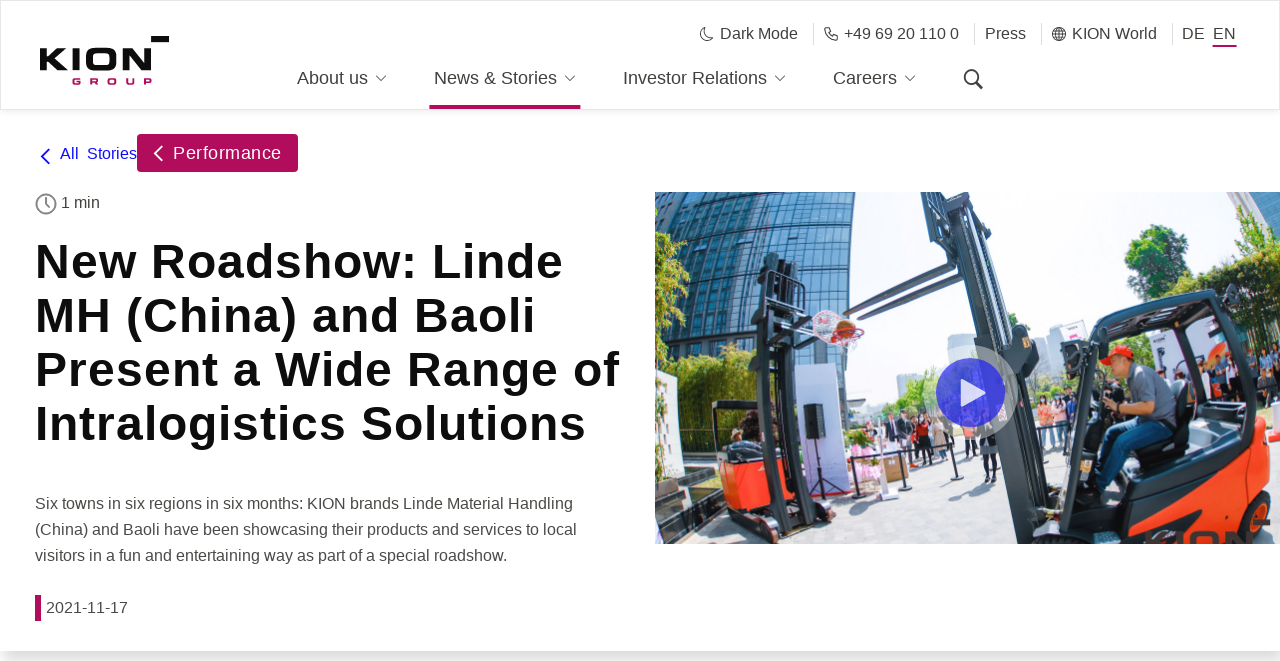

--- FILE ---
content_type: text/html;charset=UTF-8
request_url: https://www.kiongroup.com/en/News-Stories/Stories/Performance/New-Roadshow-Linde-MH-(China)-and-Baoli-Present-a-Wide-Range-of-Intralogistics-Solutions.html
body_size: 9622
content:

<!DOCTYPE html PUBLIC "-//W3C//DTD XHTML 1.0 Strict//EN" "http://www.w3.org/TR/xhtml1/DTD/xhtml1-strict.dtd">
<html xmlns="http://www.w3.org/1999/xhtml" xml:lang="en" lang="en">
	<head>
		<script src="https://epcloud.ccm19.de/consent/ccm19/public/app.js?apiKey=a8c45cf405e9c42ca45879b0c5d1cd67856add70b991f44c&amp;domain=1f71202" referrerpolicy="origin"></script>
<script src="https://unpkg.com/@googlemaps/js-api-loader@1.0.0/dist/index.min.js"></script>
<script async defer src="https://maps.googleapis.com/maps/api/js?key=AIzaSyBDyRNT9gB83OeqbQc5llWvS6im7Vy1KCI&callback&v=weekly&language=EN"></script>

		<link rel="alternate" hreflang="en" href="https://www.kiongroup.com/en/News-Stories/Stories/Performance/New-Roadshow-Linde-MH-(China)-and-Baoli-Present-a-Wide-Range-of-Intralogistics-Solutions.html"/>
		<link rel="alternate" hreflang="de" href="https://www.kiongroup.com/de/News-Stories/Stories/Leistung/Neue-Roadshow-Linde-MH-(China)-und-Baoli-präsentieren-vielfältige-Intralogistiklösungen.html"/>
<title>Roadshow China | KION GROUP AG | KION GROUP AG</title>
<script type="application/ld+json">
    {
      "@context": "https://schema.org",
      "@type": "BreadcrumbList",
      "itemListElement": [{
		        "@type": "ListItem",
		        "position": 1,
		       	"name": "KION Group",
		        "item": "https://www.kiongroup.com/en/"
		        },{
		        "@type": "ListItem",
		        "position": 2,
		       	"name": "News & Stories",
		        "item": "https://www.kiongroup.com/en/News-Stories/Stories/"
		        },{
		        "@type": "ListItem",
		        "position": 3,
		       	"name": "Stories",
		        "item": "https://www.kiongroup.com/en/News-Stories/Stories/"
		        },{
		        "@type": "ListItem",
		        "position": 4,
		         "name": "Roadshow China | KION GROUP AG | KION GROUP AG"
		        }]
    }
</script>
<script type="application/ld+json">
    {
      "@context": "https://schema.org",
      "@type": "Organization",
      "@id": "https://www.kiongroup.com/",
      "name": "KION GROUP AG",
      "address": {
        "@type": "PostalAddress",
        "streetAddress": "Thea-Rasche-Straße 8",
        "addressLocality": "Frankfurt am Main",
        "addressRegion": "Frankfurt am Main",
        "postalCode": "60549 ",
        "addressCountry": "DE"
      },
      "telephone": "+4969201100",
      "url": "https://www.kiongroup.com/"
    }
</script>
<meta http-equiv="X-UA-Compatible" content="IE=edge">
<meta http-equiv="Content-Type" content="text/html; charset=UTF-8" />
<meta name="description" content="Linde MH (China) and Baoli Present  Intralogistics Solutions" />
<meta name="keywords" content="intralogistics, supply chain solutions, industrial trucks, forklift trucks, warehouse trucks, automation technology, software solutions, supply chain, flow of material, automation technology, automated material handling, automation solutions" />
<meta name="boost" content="" />
<meta name="robots" content="index,follow"/>
<link rel="icon" type="image/x-icon" href="https://www.kiongroup.com/Administration/images/favicon_website.svg" />
<meta charset="utf-8">
<meta name="viewport" content="width=device-width ,initial-scale=1,user-scalable=no">
<meta property="og:image" content="https://www.kiongroup.com/KION-Website-Main/News-and-Stories/Growing-in-China/Roadshow/Film-Vorschau.jpg">
<link href="https://www.kiongroup.com/Administration/css/style_fs.css" rel="stylesheet" type="text/css" media="all" />
<!--=== HTML5 Shim and Respond.js IE8 support of HTML5 elements and media queries ===--><!--[if lt IE 9]>
<script src="https://oss.maxcdn.com/libs/html5shiv/3.7.0/html5shiv.js"></script>
<script src="https://oss.maxcdn.com/libs/respond.js/1.4.2/respond.min.js"></script>
<script src="https://www.kiongroup.com/Administration-(Old-Templates)/javascript/video_js.js"></script>
<![endif]-->
<script src="https://www.kiongroup.com/Administration-(Old-Templates)/javascript/easyXDM.min.js"></script>
<script type="application/ld+json">
    [
	    {
	      "@context": "https://schema.org",
	      "@type": "Organization",
	      "url": "https://www.kiongroup.com/en/",
	      "logo": "https://www.kiongroup.com/Administration-(Old-Templates)/images/Logos/kion_group_logo_pos_png.png"
	    },
	    {
	      "@context": "https://schema.org",
	      "@type": "WebSite",
	      "url": "https://www.kiongroup.com/en/",
	      "potentialAction": {
	        "@type": "SearchAction",
	        "target": "https://www.kiongroup.com/en/Service/search/?query={search_term_string}",
	        "query-input": "required name=search_term_string"
	      }
		}
	]
</script>
<!-- Copyright (c) 2000-2015 etracker GmbH. All rights reserved. -->
<!-- This material may not be reproduced, displayed, modified or distributed -->
<!-- without the express prior written permission of the copyright holder. -->
<!-- etracker tracklet 4.1 -->

<script type="text/javascript">
var et_pagename     = "EN - We increase our performance | KION GROUP AG - New Roadshow: Linde MH (China) and Baoli Present a Wide Range of Intralogistics Solutions [1987208]";
var et_areas        = "EN - News & Stories - Stories";
var et_ilevel       = 0;
var et_url          = "https://www.kiongroup.com/en/News-Stories/Stories/Performance/New-Roadshow-Linde-MH-(China)-and-Baoli-Present-a-Wide-Range-of-Intralogistics-Solutions.html";
var et_tag          = "";
var et_target       = "";
var et_tval         = "0";
var et_tonr         = "";
var et_tsale        = 0;
var et_cust         = 0;
var et_basket       = "";
var et_lpage        = "0";
var et_trig         = "";
var et_se           = "0";
var et_seg1 		= "Performance";
</script>
<script id="_etLoader" type="text/javascript" charset="UTF-8" data-secure-code="na3EVg" src="//code.etracker.com/code/e.js" data-respect-dnt="true" data-block-cookies="true" async></script>
<!-- etracker tracklet 4.1 end -->
	</head>
	<body >
		<div class="freshup">
<header class="header-wrapper fixed-top">
	<div class="container-fluid">
		<div class="row justify-content-between">
			<div class="header-logo col-6 col-xl-2 align-self-end">
				<a href="/en/" target="_self" title="Homepage" class="logo-container" btattached="true">
					<img src="https://www.kiongroup.com/Administration/SVG/kion_group_logo_pos_svg.svg" alt="Logo">
				</a>
			</div>
<nav class="header-nav-wrapper col-xl-8 align-self-end">
	<div class="tel-mobile hidden-desktop">
		<a id="theme-toggle-button-patternlab" href="#" class="darkModeMobile"><span class="icon icon-moon-mobile"></span>Dark Mode
		</a>
		<a href="tel:+4969201100" class="telephoneMobile">
			<span class="icon icon-telephone-mobile"></span>
			+49 69 20 110 0
		</a>
	</div>
	<ul class="row justify-content-md-center">
		<li class="d-xl-none header-nav-language-mobile">
			<ul>
				<li class="d-xl-none back-item"><a href="#"><span class="icon icon-chevron_left"></span> back</a></li>
					<li>
						<a class="header-nav-item" href="/en/News-Stories/Press-Releases/" title="Press">Press</a>
					</li>
					<li class="header-nav-item-wrapper with-icon nav-item nav-item-first-level js-header-nav-item">
						<a class="header-nav-item" href="#" title="KION World">
							<span class="icon icon-globe"></span>
							KION World
						</a>
					    <div class="header-nav-secondary">
					<div class="container-fluid">
                    	<div class="row"> 
                    	<div class="header-nav-secondary-section col-3">
							<ul>
								<li class="nav-item-section-headline">KION International</li>
	            					<li class="nav-item nav-item-second-level">
	<a href=" https://www.kiongroup.com/cn/" target="_blank">
		KION Website 中文
	</a>
</li>
	            					<li class="nav-item nav-item-second-level">
	<a href=" https://www.kiongroup.com/southamerica/" target="_blank">
		KION South America
	</a>
</li>
	            					<li class="nav-item nav-item-second-level">
	<a href=" https://www.kion-na.com/" target="_blank">
		KION North America
	</a>
</li>
	            					<li class="nav-item nav-item-second-level">
	<a href=" https://www.kiongroup.com/southasia/" target="_blank">
		KION South Asia
	</a>
</li>
	            						</ul>
									</div>	
								<div class="header-nav-secondary-section col-3">
									<ul>							         						 
	            					<li class="nav-item nav-item-second-level">
	<a href=" https://www.kiongroup.com/india/" target="_blank">
		KION India
	</a>
</li>
	            					<li class="nav-item nav-item-second-level">
	<a href=" https://www.kiongroup.com/stribro/" target="_blank">
		KION Stribro
	</a>
</li>
							</ul>
							</div>	
							<div class="header-nav-secondary-section col-3">
								<ul>
                                	<li class="nav-item-section-headline">KION Services  </li>
	            						<li class="nav-item nav-item-second-level">
	<a href=" https://www.kiongroup.com/batterysystems/" target="_blank">
		KION Battery Systems
	</a>
</li>     
	            						<li class="nav-item nav-item-second-level">
	<a href=" https://www.kiongroup.com/krakow/" target="_blank">
		KION Business Services Polska
	</a>
</li>     
	            						<li class="nav-item nav-item-second-level">
	<a href=" https://www.kiongroup.com/it/" target="_blank">
		KION Group IT
	</a>
</li>     
	            						<li class="nav-item nav-item-second-level">
	<a href=" https://www.kiongroup.com/warehousesystems/" target="_blank">
		KION Warehouse Systems
	</a>
</li>     
								</ul>
							</div>
						</div>
					</div>
            	</div>
					</li>
				<li>
					<div class="header-subnav-language">
						<ul>
							
	<li id="de" class="header-nav-item-wrapper nav-item"><a class="language-toggle-link header-nav-item" href="https://www.kiongroup.com/de/News-Stories/Stories/Leistung/Neue-Roadshow-Linde-MH-(China)-und-Baoli-präsentieren-vielfältige-Intralogistiklösungen.html">DE</a></li><li id="en" class="active header-nav-item-wrapper nav-item"><a class="language-toggle-link header-nav-item" href="https://www.kiongroup.com/en/News-Stories/Stories/Performance/New-Roadshow-Linde-MH-(China)-and-Baoli-Present-a-Wide-Range-of-Intralogistics-Solutions.html">EN</a></li>
						</ul>
					</div>
				</li>
			</ul>
		</li>
		<li class="header-nav-item-wrapper nav-item js-header-nav-item nav-item-first-level">
			<a class="header-nav-item" href="#" tabindex="-1">
				About us
				<span class="icon icon-chevron_right d-xl-none"></span>
                <span class="icon icon-chevron_down"></span>
                <span class="icon icon-chevron_up"></span>
			</a>
			<div class="header-nav-secondary">
				<div class="container-fluid">
					<div class="row justify-content-between">
						<div class="header-nav-secondary-section col-3">
							<ul>
				<li class="nav-item-section-headline">Insights</li>
		<li class="nav-item nav-item-second-level">
			<a href="https://www.kiongroup.com/en/About-us/KION-at-a-glance/">
				KION at a glance
			</a>
		</li>
		<li class="nav-item nav-item-second-level">
			<a href="https://www.kiongroup.com/en/About-us/Management/">
				Management
			</a>
		</li>
		<li class="nav-item nav-item-second-level">
			<a href="https://www.kiongroup.com/en/About-us/Locations/">
				Locations
			</a>
		</li>
		<li class="nav-item nav-item-second-level">
			<a href="https://www.kiongroup.com/en/About-us/Cooperations/">
				Cooperations
			</a>
		</li>
						</ul>
					</div>
					<div class="header-nav-secondary-section col-3">
						<ul>
				<li class="nav-item-section-headline">Strategy</li>
		<li class="nav-item nav-item-second-level">
			<a href="https://www.kiongroup.com/en/About-us/Strategy-and-Values/">
				Strategy & Values
			</a>
		</li>
		<li class="nav-item nav-item-second-level">
			<a href="https://www.kiongroup.com/en/About-us/Warehouse-of-the-Future/">
				Warehouse of the Future
			</a>
		</li>
		<li class="nav-item nav-item-second-level">
			<a href="https://www.kiongroup.com/en/About-us/Sustainability/">
				Sustainability
			</a>
		</li>
						</ul>
					</div>
					<div class="header-nav-secondary-section col-3">
						<ul>
				<li class="nav-item-section-headline">Partner</li>
		<li class="nav-item nav-item-second-level">
			<a href="https://www.kiongroup.com/en/About-us/Suppliers/">
				Suppliers
			</a>
		</li>
		<li class="nav-item nav-item-second-level">
			<a href="https://www.kiongroup.com/en/About-us/Compliance/">
				Compliance
			</a>
		</li>
							</ul>
						</div>
<div class="header-nav-secondary-section teaser-section col-3">
		<div class="nav-teaser" >
				<div class="nav-teaser--img">
	<img src="https://www.kiongroup.com/KION-Website-Main/About-us/KION-at-a-glance/Corporate-Presentation/KION_Digital_Annual_Report_image_380x214.jpg">
</div>
<a class="nav-teaser--content" href="https://www.kiongroup.com/KION-Website-Main/About-us/KION-at-a-glance/Corporate-Presentation/KION-Group-Corporate-Presentation.pdf" target="_blank">
		<span>Corporate Presentation</span>
	<span class="icon icon-Link_button"></span>
</a>		
		</div>
</div>
					</div>
				</div>
			</div>
		</li>
		<li class="header-nav-item-wrapper nav-item js-header-nav-item nav-item-first-level active">
			<a class="header-nav-item" href="#" tabindex="-1">
				News & Stories
				<span class="icon icon-chevron_right d-xl-none"></span>
                <span class="icon icon-chevron_down"></span>
                <span class="icon icon-chevron_up"></span>
			</a>
			<div class="header-nav-secondary">
				<div class="container-fluid">
					<div class="row justify-content-between">
						<div class="header-nav-secondary-section col-3">
							<ul>
				<li class="nav-item-section-headline">News</li>
		<li class="nav-item nav-item-second-level">
			<a href="https://www.kiongroup.com/en/News-Stories/KION-Stories/">
				KION Stories
			</a>
		</li>
		<ul class="nav-item-subnav collapse show" id="has-children_0">
		</ul>
		<li class="nav-item nav-item-second-level">
			<a href="https://www.kiongroup.com/en/News-Stories/Press-Releases/">
				Press Releases
			</a>
		</li>
		<li class="nav-item nav-item-second-level">
			<a href="https://www.kiongroup.com/en/News-Stories/Media-Contacts/">
				Contacts
			</a>
		</li>
						</ul>
					</div>
					<div class="header-nav-secondary-section col-3">
						<ul>
				<li class="nav-item-section-headline">Media Center</li>
		<li class="nav-item nav-item-second-level">
			<a href="https://www.kiongroup.com/en/News-Stories/Social-Media/">
				Social Media
			</a>
		</li>
		<li class="nav-item nav-item-second-level">
			<a href="https://kion-mediacenter.canto.global/v/MediaCenter/landing?viewIndex=1">
				Media Center
			</a>
		</li>
							</ul>
						</div>
<div class="header-nav-secondary-section teaser-section col-3">
		<div class="nav-teaser" >
				<div class="nav-teaser--img">
	<img src="https://www.kiongroup.com/KION-Website-Main/About-us/Sustainability/Sustainability_image_380x214.jpg">
</div>
<a class="nav-teaser--content" href="/en/About-us/Sustainability/">
		<span>Sustainability</span>
	<span class="icon icon-Link_button"></span>
</a>		
		</div>
</div>
					</div>
				</div>
			</div>
		</li>
		<li class="header-nav-item-wrapper nav-item js-header-nav-item nav-item-first-level">
			<a class="header-nav-item" href="#" tabindex="-1">
				Investor Relations
				<span class="icon icon-chevron_right d-xl-none"></span>
                <span class="icon icon-chevron_down"></span>
                <span class="icon icon-chevron_up"></span>
			</a>
			<div class="header-nav-secondary">
				<div class="container-fluid">
					<div class="row justify-content-between">
						<div class="header-nav-secondary-section col-3">
							<ul>
				<li class="nav-item-section-headline">Facts & Figures</li>
		<li class="nav-item nav-item-second-level">
			<a href="https://www.kiongroup.com/en/Investor-Relations/Investment-Highlights/">
				Investment Highlights
			</a>
		</li>
		<li class="nav-item nav-item-second-level">
			<a href="https://www.kiongroup.com/en/Investor-Relations/Share/">
				Share
			</a>
		</li>
		<li class="nav-item nav-item-second-level">
			<a href="https://www.kiongroup.com/en/Investor-Relations/Key-Figures/">
				Key Figures
			</a>
		</li>
		<li class="nav-item nav-item-second-level">
			<a href="https://www.kiongroup.com/en/Investor-Relations/Contact/">
				Contact
			</a>
		</li>
						</ul>
					</div>
					<div class="header-nav-secondary-section col-3">
						<ul>
				<li class="nav-item-section-headline">Events & Publications</li>
		<li class="nav-item nav-item-second-level">
			<a href="https://www.kiongroup.com/en/Investor-Relations/Publications/">
				Publications
			</a>
		</li>
		<li class="nav-item nav-item-second-level">
			<a href="https://www.kiongroup.com/en/Investor-Relations/Financial-News/">
				Financial News
			</a>
		</li>
		<li class="nav-item nav-item-second-level">
			<a href="https://www.kiongroup.com/en/Investor-Relations/Financial-Calendar/">
				Financial Calendar
			</a>
		</li>
		<li class="nav-item nav-item-second-level">
			<a href="https://www.kiongroup.com/en/Investor-Relations/Shareholders-Meeting/">
				Shareholders Meeting
			</a>
		</li>
						</ul>
					</div>
					<div class="header-nav-secondary-section col-3">
						<ul>
				<li class="nav-item-section-headline">Debt Relations</li>
		<li class="nav-item nav-item-second-level">
			<a href="https://www.kiongroup.com/en/Investor-Relations/Debt-Relations/">
				Debt Relations
			</a>
		</li>
							</ul>
						</div>
<div class="header-nav-secondary-section teaser-section col-3">
		<div class="nav-download-teaser"  >
			 <ul>
						<li class="nav-item-section-headline">Information on Q3 2025</li> 
						<li class="nav-item nav-item-second-level">
		 <a class="d-flex nav-download-teaser-item" href="https://reports.kiongroup.com/2025/ir/3/">
			<div class="nav-download-teaser-item-content">
				<span>Quarterly Statement Q3 2025 (Online Version)</span>
			</div>
			<span class="icon icon-chevron_right"></span>
		</a>
						</li>
						<li class="nav-item nav-item-second-level">
							<a class="d-flex nav-download-teaser-item" href="https://www.kiongroup.com/KION-Website-Main/Investor-Relations/Reports-Presentations/2025-Reports-Presentations/Q3-2025/2025-Q3_Quarterly-Statement_KION_Group.pdf" target="_blank"> <div class="nav-download-teaser-item-content"> <span class="">Quarterly Statement Q3 2025</span> </div> <span class="icon icon-pdf_red"></span> </a>
						</li>
						<li class="nav-item nav-item-second-level">
		 <a class="d-flex nav-download-teaser-item" href="https://reports.kiongroup.com/2025/ir/3/services/downloads.html">
			<div class="nav-download-teaser-item-content">
				<span>Download page</span>
			</div>
			<span class="icon icon-chevron_right"></span>
		</a>
						</li>
						<li class="nav-item nav-item-second-level">
							<a class="d-flex nav-download-teaser-item" href="https://www.kiongroup.com/KION-Website-Main/Investor-Relations/Reports-Presentations/2025-Reports-Presentations/Q3-2025/2025-Q3_Update-Call-Presentation_KION_Group.pdf" target="_blank"> <div class="nav-download-teaser-item-content"> <span class="">Presentation Q3 2025</span> </div> <span class="icon icon-pdf_red"></span> </a>
						</li>
						<li class="nav-item nav-item-second-level">
							<a class="d-flex nav-download-teaser-item" href="https://www.kiongroup.com/KION-Website-Main/Investor-Relations/Reports-Presentations/2025-Reports-Presentations/Q3-2025/2025-Q3_Press-Release_KION-Group.pdf" target="_blank"> <div class="nav-download-teaser-item-content"> <span class="">Press Release Q3 2025</span> </div> <span class="icon icon-pdf_red"></span> </a>
						</li>
			</ul>
		</div>
</div>
					</div>
				</div>
			</div>
		</li>
		<li class="header-nav-item-wrapper nav-item js-header-nav-item nav-item-first-level">
			<a class="header-nav-item" href="#" tabindex="-1">
				Careers
				<span class="icon icon-chevron_right d-xl-none"></span>
                <span class="icon icon-chevron_down"></span>
                <span class="icon icon-chevron_up"></span>
			</a>
			<div class="header-nav-secondary">
				<div class="container-fluid">
					<div class="row justify-content-between">
						<div class="header-nav-secondary-section col-3">
							<ul>
				<li class="nav-item-section-headline">Why KION?</li>
		<li class="nav-item nav-item-second-level">
			<a href="https://www.kiongroup.com/en/Careers/Career-Hub/">
				Career Hub
			</a>
		</li>
		<li class="nav-item nav-item-second-level">
			<a href="https://www.kiongroup.com/en/Careers/Working-at-KION/">
				Working at KION
			</a>
		</li>
						</ul>
					</div>
					<div class="header-nav-secondary-section col-3">
						<ul>
				<li class="nav-item-section-headline">Join KION</li>
		<li class="nav-item nav-item-second-level">
			<a href="https://www.kiongroup.com/en/Careers/Careers-at-KION-Group/">
				Careers at KION Group
			</a>
		</li>
		<li class="nav-item nav-item-second-level">
			<a href="https://www.kiongroup.com/en/Careers/Talent-and-Development/">
				Talent and Development
			</a>
		</li>
		<li class="nav-item nav-item-second-level">
			<a href="https://www.kiongroup.com/en/Careers/Business-Transformation/">
				Business Transformation
			</a>
		</li>
		<li class="nav-item nav-item-second-level">
			<a href="https://www.kiongroup.com/en/Careers/Trainees/">
				Management Trainee
			</a>
		</li>
						</ul>
					</div>
					<div class="header-nav-secondary-section col-3">
						<ul>
				<li class="nav-item-section-headline">Information</li>
		<li class="nav-item nav-item-second-level">
			<a href="https://www.kiongroup.com/en/Careers/Careers-FAQs/">
				Careers FAQs
			</a>
		</li>
							</ul>
						</div>
<div class="header-nav-secondary-section teaser-section col-3">
</div>
					</div>
				</div>
			</div>
		</li>
	<li class=" d-none d-xl-block nav-item nav-item-first-level header-nav-item-wrapper-search">
		<a class="header-nav-item" aria-label="Search" href="#"><span class="icon icon-search" aria-hidden="true"></span></a>
		<div class="header-nav-secondary">
			<div class="container-fluid header-nav-search">
				<div class="row">
					<div class="header-nav-secondary-search col-12">
						<form id="search" name="myform" method="get" action="../../../Service/search/">
							<input id="globalSearchInputField" name="query" class="header-nav-search-input" type="text" placeholder="Search" value="Search" onfocus="this.value='';" class="form-control" autocomplete="off">
							<span class="icon icon-search" onClick="document.myform.submit()" aria-label="Search"></span>
						</form>
					</div>
				</div>
				<div class="row">
					<div class="header-nav-secondary-search-trends col-12">
							<h4>Search trends</h4>
							<ul>
	<li><a href="https://www.kiongroup.com/en/Service/search/?query=Annual Report" class="search-trends-item"><span class="icon icon-chevron_right"></span> Annual Report</a></li>
	<li><a href="https://www.kiongroup.com/en/Service/search/?query=Sustainability" class="search-trends-item"><span class="icon icon-chevron_right"></span> Sustainability</a></li>
	<li><a href="https://www.kiongroup.com/en/Service/search/?query=Job Opportunities" class="search-trends-item"><span class="icon icon-chevron_right"></span> Job Opportunities</a></li>
	<li><a href="https://www.kiongroup.com/en/Service/search/?query=Values" class="search-trends-item"><span class="icon icon-chevron_right"></span> Values</a></li>
							</ul>
					</div>
				</div>
			</div>
		</div>
	</li>
	</ul>
</nav>
<div class="header-subnav col-2 align-self-start d-none d-xl-block">
	<ul>
		<li class="header-nav-item-wrapper nav-item with-icon">
			<a class="header-nav-item" id="theme-toggle-button" href="#">
				<span class="icon icon-moon"></span>
					Dark Mode
			</a>
		</li>
		<li class="header-nav-item-wrapper nav-item with-icon">
			<a class="header-nav-item" href="tel:+4969201100">
				<span class="icon icon-telephone"></span>
				+49 69 20 110 0
			</a>
		</li>
			<li class="header-nav-item-wrapper nav-item">
				<a class="header-nav-item" href="/en/News-Stories/Press-Releases/" title="Press">Press</a>
			</li>
			<li class="header-nav-item-wrapper with-icon nav-item js-header-nav-item">
				<a class="header-nav-item" href="#" title="KION World">
					<span class="icon icon-globe"></span>
					KION World
				</a>
				<div class="header-nav-secondary">
					<div class="container-fluid">
                    	<div class="row"> 
                    	<div class="header-nav-secondary-section col-3">
							<ul>
								<li class="nav-item-section-headline">KION International</li>
	            					<li class="nav-item nav-item-second-level">
	<a href=" https://www.kiongroup.com/cn/" target="_blank">
		KION Website 中文
	</a>
</li>
	            					<li class="nav-item nav-item-second-level">
	<a href=" https://www.kiongroup.com/southamerica/" target="_blank">
		KION South America
	</a>
</li>
	            					<li class="nav-item nav-item-second-level">
	<a href=" https://www.kion-na.com/" target="_blank">
		KION North America
	</a>
</li>
	            						</ul>
									</div>	
								<div class="header-nav-secondary-section col-3">
									<ul>
										<li class="nav-item-section-headline">&ThinSpace;</li>            						 
	            					<li class="nav-item nav-item-second-level">
	<a href=" https://www.kiongroup.com/southasia/" target="_blank">
		KION South Asia
	</a>
</li>
	            					<li class="nav-item nav-item-second-level">
	<a href=" https://www.kiongroup.com/india/" target="_blank">
		KION India
	</a>
</li>
	            					<li class="nav-item nav-item-second-level">
	<a href=" https://www.kiongroup.com/stribro/" target="_blank">
		KION Stribro
	</a>
</li>
							</ul>
							</div>	
							<div class="header-nav-secondary-section col-3">
								<ul>
                                	<li class="nav-item-section-headline">KION Services  </li>
	            						<li class="nav-item nav-item-second-level">
	<a href=" https://www.kiongroup.com/batterysystems/" target="_blank">
		KION Battery Systems
	</a>
</li>     
	            						<li class="nav-item nav-item-second-level">
	<a href=" https://www.kiongroup.com/krakow/" target="_blank">
		KION Business Services Polska
	</a>
</li>     
	            						<li class="nav-item nav-item-second-level">
	<a href=" https://www.kiongroup.com/it/" target="_blank">
		KION Group IT
	</a>
</li>     
	            						<li class="nav-item nav-item-second-level">
	<a href=" https://www.kiongroup.com/warehousesystems/" target="_blank">
		KION Warehouse Systems
	</a>
</li>     
								</ul>
							</div>
						</div>
					</div>
            	</div>
			</li>
		<li>
			<div class="header-subnav-language">
				<ul>
					 <li id="de" class="header-nav-item-wrapper nav-item"><a class="language-toggle-link header-nav-item" href="https://www.kiongroup.com/de/News-Stories/Stories/Leistung/Neue-Roadshow-Linde-MH-(China)-und-Baoli-präsentieren-vielfältige-Intralogistiklösungen.html">DE</a></li><li id="en" class="active header-nav-item-wrapper nav-item"><a class="language-toggle-link header-nav-item" href="https://www.kiongroup.com/en/News-Stories/Stories/Performance/New-Roadshow-Linde-MH-(China)-and-Baoli-Present-a-Wide-Range-of-Intralogistics-Solutions.html">EN</a></li>
				</ul>
			</div>
		</li>
	</ul>
</div>
	<div class="d-xl-none align-self-center">
		<div id="mobile-search" class="header-mobile-search">
			<span data-toggle="collapse" data-target="#mobile-searchfield" class="icon icon-search collapsed" aria-expanded="false"></span>
		</div>
		<div id="mobile-searchfield" class="collapse header-mobile-searchfield" aria-expanded="true">
			<form id="search-mobile" name="myformmobile" method="get" action="https://www.kiongroup.com/en/Service/search/">
				<input
					type="text" 
					class="header-nav-search-input"
					placeholder="Search"
					name="query"
					class="form-control"
					data-autocomplete-url="https://www.kiongroup.com/en/Service/search/Haupia-Autocomplete-Rest-Service/index.jsp"
				>
				<span class="icon icon-search"></span>
			</form>
			<div class="header-nav-secondary-search-trends col-12">
					<h4>Search trends</h4>
					<ul>
	<li><a href="https://www.kiongroup.com/en/Service/search/?query=Annual Report" class="search-trends-item"><span class="icon icon-chevron_right"></span> Annual Report</a></li>
	<li><a href="https://www.kiongroup.com/en/Service/search/?query=Sustainability" class="search-trends-item"><span class="icon icon-chevron_right"></span> Sustainability</a></li>
	<li><a href="https://www.kiongroup.com/en/Service/search/?query=Job Opportunities" class="search-trends-item"><span class="icon icon-chevron_right"></span> Job Opportunities</a></li>
	<li><a href="https://www.kiongroup.com/en/Service/search/?query=Values" class="search-trends-item"><span class="icon icon-chevron_right"></span> Values</a></li>
					</ul>
			</div>
		</div>
		<button type="button" class="navbar-toggle">
			<span>
				<i class="menu-line"></i>
				<i class="menu-line"></i>
				<i class="menu-line"></i>
			</span>
		</button>
	</div>
		</div>
	</div>
</header>
<div id="nav-shadow"></div>
			<div class="content-sites">
					<div class="to-top-button hidden" id="to-top-button">
	<div class="to-top-content">
		<a href="#" class="fill-div"></a>
		<i class="icon icon-chevron_right" aria-hidden="true"></i>
        <i class="icon icon-chevron_right" aria-hidden="true"></i>
        <i class="icon icon-chevron_right" aria-hidden="true"></i>
	</div>
</div>
				<main role="main" class="content-main">
					<div class="container-fluid">
					</div>
<div class="stories-detail-container">
<div class="1 stories-detail-heading category-kionred container-fluid ">
	<div class="stories-detail-heading-wrapper">
		<div id="stories-back-navigation" class="link-with-border secondary red story-button">
			<a class="fill-div" href="https://www.kiongroup.com/en/News-Stories/Stories/" target="_self"></a>
			<span class="icon icon-Link_back_button"></span>
			<div class="">
				<span>All Stories</span>
				<span class="link-border"></span>
			</div>
		</div>
		<div class="link-button border-blue">
			<a href="https://www.kiongroup.com/en/News-Stories/Stories/Performance/" target="_self">
				<span class="icon icon-Link_back_button"></span>
				<span class="text">Performance</span>
			</a>
		</div>
	</div>
</div>
<div style="height:20px; width:100%;"></div>
<div class="module-text-image image-right-grid-off my-0 story-content">
    <div class="row w-100">
        <div class="col-md-6 module-text-image_image order-last">
				<div class="video-wrapper">
					<video id="main_video" width="100%" height="100%" class=" video-js vjs-default-skin vjs-big-play-centered" poster="https://www.kiongroup.com/KION-Website-Main/News-and-Stories/Growing-in-China/Roadshow/Film-Vorschau.jpg" controls preload="auto" data-setup='{}'>						
					   <source src="https://media2.kiongroup.com/KION_Group/2021/RoadshowChina.mp4" type="video/mp4"/>
					</video>
				</div>
        </div>
        <div class="col-md-6 module-text-image_text">
				<div class="time-indicator">
					<span class="icon icon-clock"></span>
					<span>1 min</span>
				</div>
				<h1>New Roadshow: Linde MH (China) and Baoli Present a Wide Range of Intralogistics Solutions</h1>
<p>Six towns in six regions in six months: KION brands Linde Material Handling (China) and Baoli have been showcasing their products and services to local visitors in a fun and entertaining way as part of a special roadshow. </p>
			<div class="story-detail-date-autor-wrapper">
	            <div class="story-detail-date category-kionred">
					<p class="story"><span>2021-11-17</span></p>
				</div>
			</div>
        </div>
    </div>
</div>
<div class="module-stories-detail-section">	
		<div class="module-text-image"><div class="container-fluid">
				<div class="row">	
					<div class="col-md-8" >
<p>If the mountain will not come to Muhammad, then Muhammad must go to the mountain: In line with this motto, &ldquo;2021 KION is coming &ndash; a fun roadshow experience&rdquo; visited the Chinese cities of Xi&rsquo;an, Dongguan, Chongqing, Zhengzhou, Suzhou, and Wenzhou in October 2021. It was the first time that the two KION brands Linde Material Handling (China) and Baoli had joined forces to take a large-scale roadshow across the country.</p>
<p>&ldquo;This time, we decided to visit lots of different regions, above all to raise awareness of the KION brands in small and medium-sized cities, as there is great demand in these regions for products and solutions from our value and eco segments,&rdquo; explains Fu Wen, Senior Marketing Manager at KION ITS China. </p>
<p><strong>Fun Interactions Attract Much Interest</strong></p>
<p>The spectators in attendance were treated to a great show featuring some amazing tricks like logistics professionals opening bottles with the forks of their forklift truck, playing basketball, and stacking glasses. Attendees also had the chance to test drive products on site, so they could experience the outstanding features and performance first-hand. The varied roadshow also included dance and sports displays, as well as other shows by young performers.</p>
<p>Daryl Lean, Vice President of Strategy, Marketing &amp; Product Management Asia Pacific at KION Group, stresses how important this campaign was for developing the KION brands&rsquo; sales and service network in China: &ldquo;We are working hard to develop a variety of unusual sales channels&mdash;both online and offline&mdash;so that customers can benefit from our environmentally friendly, efficient, and intelligent intralogistics solutions.&rdquo; </p>
					</div>
				</div>
			</div>
		</div>
</div>
<div style="height:100px; width:100%;"></div>
<div class="space-red-line-container left">
	<div class="space-red-line"></div>
</div>
<div style="height:80px; width:100%;"></div>
<div class="module-stories-detail-prev-next category-kionred">
	<div class="container-fluid">
		<div class="wrapper row">
			<div class="col-sm-4" id="stories-previous-column">
				<div id="stories-previous-navigation">
					 <div class="link-button header">
                     <a href="https://www.kiongroup.com/en/News-Stories/Stories/Performance/Box-It-Up-KION-Keeps-Packages-Moving-in-the-Online-Retail-Sector.html?storyid=40384" target="_self">Previous story</a>
                     </div>
				</div>
				<div class="module-story-teaser-item">
                    <div class="module-story-teaser-item-category">2021-11-24</div>
                    <div class="module-story-teaser-text">
                        <p>Box It Up: KION Keeps Packages Moving in the Online Retail Sector </p>
                        <div class="link-button border-blue">
                            <a href="https://www.kiongroup.com/en/News-Stories/Stories/Performance/Box-It-Up-KION-Keeps-Packages-Moving-in-the-Online-Retail-Sector.html?storyid=40384" target="_self">
                                <span class="text">Read Story</span>
                                <span class="icon icon-Link_button"></span>
                            </a>
                        </div>
                    </div>
                    <div class="module-story-teaser-item-content">
	                    <a class="fill-div" href="https://www.kiongroup.com/en/News-Stories/Stories/Performance/Box-It-Up-KION-Keeps-Packages-Moving-in-the-Online-Retail-Sector.html?storyid=40384"></a>
                        <img class="img-fluid w-100" src="https://www.kiongroup.com/KION-Website-Main/News-and-Stories/Performance/Black-Friday/211123_Kion_Web_1920x918_image_546x307.jpg" 	/>
                    </div>
                </div>
			</div>
			<div class="col-sm-8" id="stories-next-column">
                <div id="stories-previous-navigation">
					 <div class="link-button">
                     <a href="#" target="_self">Next story</a>
                     </div>
				</div>
				<div class="module-story-teaser-item ">
                    <div class="module-story-teaser-item-category">2021-11-02</div>
                    <div class="module-story-teaser-text">
                        <p>Dematic and Linde Material Handling ensure perfect production supplies at the battery systems producer BMZ Group  </p>
                        <div class="link-button border-blue">
                            <a href="https://www.kiongroup.com/en/News-Stories/Stories/Performance/Dematic-and-Linde-Material-Handling-ensure-perfect-production-supplies-at-the-battery-systems-producer-BMZ-Group.html?storyid=40128" target="_self">
                                <span class="text">Read Story</span>
                                <span class="icon icon-Link_button"></span>
                            </a>
                        </div>
                    </div>
                    <div class="module-story-teaser-item-content">
	                    <a class="fill-div" href="https://www.kiongroup.com/en/News-Stories/Stories/Performance/Dematic-and-Linde-Material-Handling-ensure-perfect-production-supplies-at-the-battery-systems-producer-BMZ-Group.html?storyid=40128"></a>
                        <img class="img-fluid w-100" src="https://www.kiongroup.com/KION-Website-Main/News-and-Stories/Performance/LMH-Dematic_BMZ/211029_BMZ_Stage_Image_image_546x307.jpg" 	/>
                    </div>
                </div>
			</div>
		</div>
        <div class="all-stories-button">
		  <div class="link-button border-blue">
			<a href="https://www.kiongroup.com/en/News-Stories/Stories/" target="_self">
               <span class="text">All Stories</span>
               <span class="icon icon-Link_button"></span>
            </a>
          </div>
         </div>
	</div>
</div>
</div>
				</main>
			</div>
		<footer class="footer-wrapper">
	<div>
		<div class="container-fluid">
			<div class="footer-logo-row row">
				<div class="footer-logo col">
					<img src="https://www.kiongroup.com/Administration/SVG/kion_group_logo_pos_svg.svg"alt="alt tag en"title="title tag en"	
					>
				</div>
				<div class="social-media-links-row col">
						<div class="social-media-links-row-text">Follow us on:</div>
						<div class="social-media-links">
							<ul class="social-media-links--list">
									<li class="social-media-links-item"> <a href="https://www.linkedin.com/company/KIONGroup" target="_blank" aria-label="linkedin"> <span class="icon footer-icon-social_linkedin" aria-hidden="true"></span> </a> </li>
									<li class="social-media-links-item"> <a href="https://www.instagram.com/KIONGroup/" target="_blank" aria-label="instagram"> <span class="icon footer-icon-social_instagram" aria-hidden="true"></span> </a> </li>
									<li class="social-media-links-item"> <a href="https://www.facebook.com/kiongroup" target="_blank" aria-label="facebook"> <span class="icon footer-icon-social_facebook" aria-hidden="true"></span> </a> </li>
									<li class="social-media-links-item"> <a href="https://www.kiongroup.com/KION-Website-Main/Landingpage-CN/KION-WeChat-QR-Code.jpg" target="_blank" aria-label="wechat"> <span class="icon footer-icon-social_wechat" aria-hidden="true"></span> </a> </li>
									<li class="social-media-links-item"> <a href="https://www.tiktok.com/@kiongroup" target="_blank" aria-label="tiktok"> <span class="icon footer-icon-social_tiktok" aria-hidden="true"></span> </a> </li>
									<li class="social-media-links-item"> <a href="https://www.youtube.com/KIONGroupAG" target="_blank" aria-label="youtube"> <span class="icon footer-icon-social_youtube" aria-hidden="true"></span> </a> </li>
							</ul>
						</div>
				</div>
			</div>
		</div>
	</div>
		<div>
			<div class="container-fluid">
				<div class="footer-brands-row border-0" id="footer-brands-row">
					<div class="card border-0">
						<div class="card-body">					
							<p class="footer-brands-text col-auto pl-0 pr-5">Members of KION Group</p>                       
	                        <ul class="footer-brands-row-list">
									<li>
<a href="/en/About-us/KION-at-a-glance/#brands_tabs">
	<img src="https://www.kiongroup.com/Administration/SVG/logo_linde.svg" class="footer-brands-logo"alt="alt tag en"title="title tag en"	
	data-light-mode-src="https://www.kiongroup.com/Administration/SVG/logo_linde.svg"
	data-dark-mode-src="https://www.kiongroup.com/Administration/SVG/logo_linde.svg"
	>
</a>
									</li>
									<li>
<a href="/en/About-us/KION-at-a-glance/#brands_tabs">
	<img src="https://www.kiongroup.com/Administration/SVG/logo_still.svg" class="footer-brands-logo"	
	data-light-mode-src="https://www.kiongroup.com/Administration/SVG/logo_still.svg"
	data-dark-mode-src="https://www.kiongroup.com/Administration/SVG/logo_still_white.svg"
	>
</a>
									</li>
									<li>
<a href="/en/About-us/KION-at-a-glance/#brands_tabs">
	<img src="https://www.kiongroup.com/Administration/SVG/logo_dematic.svg" class="footer-brands-logo"	
	data-light-mode-src="https://www.kiongroup.com/Administration/SVG/logo_dematic.svg"
	data-dark-mode-src="https://www.kiongroup.com/Administration/SVG/logo_dematic_white.svg"
	>
</a>
									</li>
									<li>
<a href="/en/About-us/KION-at-a-glance/#brands_tabs">
	<img src="https://www.kiongroup.com/Administration/SVG/logo_baoli.svg" class="footer-brands-logo"	
	data-light-mode-src="https://www.kiongroup.com/Administration/SVG/logo_baoli.svg"
	data-dark-mode-src="https://www.kiongroup.com/Administration/SVG/logo_baoli_white.svg"
	>
</a>
									</li>
									<li>
<a href="/en/About-us/KION-at-a-glance/#brands_tabs">
	<img src="https://www.kiongroup.com/Administration/SVG/logo_fenwick.svg" class="footer-brands-logo"	
	data-light-mode-src="https://www.kiongroup.com/Administration/SVG/logo_fenwick.svg"
	data-dark-mode-src="https://www.kiongroup.com/Administration/SVG/logo_fenwick.svg"
	>
</a>
									</li>
									<li>
<a href="/en/About-us/KION-at-a-glance/#brands_tabs">
	<img src="https://www.kiongroup.com/Administration/SVG/logo_voltas.svg" class="footer-brands-logo"	
	data-light-mode-src="https://www.kiongroup.com/Administration/SVG/logo_voltas.svg"
	data-dark-mode-src="https://www.kiongroup.com/Administration/SVG/logo_voltas_white.svg"
	>
</a>
									</li>
	                        </ul>                                                              
						</div>
					</div>
				</div>
			</div>
		</div>
	<div class="footer-bottom">
		<div class="container-fluid">
			<div class="row align-items-center footer-links-container">
				<div class="col-lg-8">
					<ul class="footer-links">
						<li class="footer-links-item d-block d-lg-inline-block"><a href=" ../../../Service/Terms-of-Use/ " title="Terms of Use">Terms of Use</a></li><li class="footer-links-item d-block d-lg-inline-block"><a href=" ../../../Service/Privacy-Statement/ " title="Privacy Statement">Privacy Statement</a></li><li class="footer-links-item d-block d-lg-inline-block"><a href=" ../../../Service/Legal-Notice/ " title="Legal Notice">Legal Notice</a></li><li class="footer-links-item d-block d-lg-inline-block"><a href=" ../../../Service/Sitemap/ " title="Sitemap">Sitemap</a></li>
						<li class="footer-links-item d-block d-lg-inline-block"><a href="#" onclick="CCM.openWidget(); return false;">Cookie Settings</a></li>
					</ul>
				</div>
				<div class="col-lg-4 footer-copyright">
					<span>Copyright &copy; 2026 KION GROUP AG</span>
				</div>
			</div>
		</div>
	</div>
</footer>
<div class="js-transparent-overlay"></div>
<!-- -->
		</div>
<script type="text/javascript" src="https://www.kiongroup.com/Administration/javascript/app.min.js"></script>
<script>videojs.options.flash.swf = "https://www.kiongroup.com/Administration-(Old-Templates)/swf/video_js_swf.swf";</script>
<script type="text/javascript">
	var didYouMeanTop = "No results found.";
	var didYouMeanBottom = "Did you mean:";
	var labelToPage = "To page";
	var labelToStory = "To story";
	var labelToDownload = "To download";
</script>
<script src="https://www.kiongroup.com/xmas_2021/app-folder/relative/js/main.js"></script>
<script type="text/javascript">
$(document).ready(function(){	
	jQuery(".email-link").each(function(index, value) {
		jQuery(" > p > span", this).remove();
		var getThisEmail = jQuery(this).attr("href").replace(/-kion-email-/g, "");
		jQuery(this).attr("href", getThisEmail);
		var getThisEmailTitle = jQuery.trim(jQuery(this).find("p").text());					
		jQuery(this).find("p").text(getThisEmailTitle);
	});
	var contentCookieLink = $('.content-cookie-link').first();
	if (contentCookieLink) {
      contentCookieLink.on('click', function () {
            $('#cookie-notice').addClass('visible');
            $('body').addClass('cookie-notice-visible');
        });
    }
});
</script>
<script type="text/javascript">
	var cookies = document.cookie.split(';');
    for (var i = 0; i < cookies.length; i++) {
    	var myCookie = cookies[i];
		if (myCookie.indexOf('cookieType') >= 0) {
			var fb_meta_pixel_script = document.getElementById("meta_pixel_code");
			if (myCookie.split('=')[1] === 'all' && fb_meta_pixel_script === null) {
				var scriptTag = document.createElement("script");
                    scriptTag.type = "text/javascript";
					scriptTag.setAttribute('id', 'meta_pixel_code');
                    scriptTag.text =
                    	" !function(f,b,e,v,n,t,s)  {\n" +
                        " if(f.fbq)return;n=f.fbq=function(){\n" +
                        " 	n.callMethod?  n.callMethod.apply(n,arguments):n.queue.push(arguments)\n" +
                        " };\n" +
                        " if(!f._fbq)f._fbq=n;n.push=n;n.loaded=!0;n.version='2.0';\n" +
                        " 	n.queue=[];t=b.createElement(e);t.async=!0;\n" +
                        "   t.src=v;s=b.getElementsByTagName(e)[0]; s.parentNode.insertBefore(t,s)\n" +
                        " }(window, document,'script',  'https://connect.facebook.net/en_US/fbevents.js');\n" +
                        " fbq('init', '628280498426297');\n" +
                        " fbq('track', 'PageView');\n" +
                        " ";
                        document.head.appendChild(scriptTag);
			}
		}
	}
</script>
<script type="text/javascript">
	var cookiesInsight = document.cookie.split(';');
    for (var i = 0; i < cookiesInsight.length; i++) {
    	var myCookieInsights = cookiesInsight[i];
		if (myCookieInsights.indexOf('cookieType') >= 0) {
			if (myCookieInsights.split('=')[1] === 'all') {
				var scriptTagInsights = document.createElement("script");
                    scriptTagInsights.type = "text/javascript";
                    scriptTagInsights.text = "_linkedin_partner_id = '4022490'; window._linkedin_data_partner_ids = window._linkedin_data_partner_ids || []; window._linkedin_data_partner_ids.push(_linkedin_partner_id); (function(l) { if (!l){window.lintrk = function(a,b){window.lintrk.q.push([a,b])}; window.lintrk.q=[]} var s = document.getElementsByTagName('script')[0]; var b = document.createElement('script'); b.type = 'text/javascript';b.async = true; b.src = 'https://snap.licdn.com/li.lms-analytics/insight.min.js'; s.parentNode.insertBefore(b, s);})(window.lintrk);";
                document.body.appendChild(scriptTagInsights);
			}
		}
	}
</script>
	</body>
</html>


--- FILE ---
content_type: text/html;charset=UTF-8
request_url: https://www.kiongroup.com/en/News-Stories/Stories/Performance/New-Roadshow-Linde-MH-(China)-and-Baoli-Present-a-Wide-Range-of-Intralogistics-Solutions.html
body_size: 9622
content:

<!DOCTYPE html PUBLIC "-//W3C//DTD XHTML 1.0 Strict//EN" "http://www.w3.org/TR/xhtml1/DTD/xhtml1-strict.dtd">
<html xmlns="http://www.w3.org/1999/xhtml" xml:lang="en" lang="en">
	<head>
		<script src="https://epcloud.ccm19.de/consent/ccm19/public/app.js?apiKey=a8c45cf405e9c42ca45879b0c5d1cd67856add70b991f44c&amp;domain=1f71202" referrerpolicy="origin"></script>
<script src="https://unpkg.com/@googlemaps/js-api-loader@1.0.0/dist/index.min.js"></script>
<script async defer src="https://maps.googleapis.com/maps/api/js?key=AIzaSyBDyRNT9gB83OeqbQc5llWvS6im7Vy1KCI&callback&v=weekly&language=EN"></script>

		<link rel="alternate" hreflang="en" href="https://www.kiongroup.com/en/News-Stories/Stories/Performance/New-Roadshow-Linde-MH-(China)-and-Baoli-Present-a-Wide-Range-of-Intralogistics-Solutions.html"/>
		<link rel="alternate" hreflang="de" href="https://www.kiongroup.com/de/News-Stories/Stories/Leistung/Neue-Roadshow-Linde-MH-(China)-und-Baoli-präsentieren-vielfältige-Intralogistiklösungen.html"/>
<title>Roadshow China | KION GROUP AG | KION GROUP AG</title>
<script type="application/ld+json">
    {
      "@context": "https://schema.org",
      "@type": "BreadcrumbList",
      "itemListElement": [{
		        "@type": "ListItem",
		        "position": 1,
		       	"name": "KION Group",
		        "item": "https://www.kiongroup.com/en/"
		        },{
		        "@type": "ListItem",
		        "position": 2,
		       	"name": "News & Stories",
		        "item": "https://www.kiongroup.com/en/News-Stories/Stories/"
		        },{
		        "@type": "ListItem",
		        "position": 3,
		       	"name": "Stories",
		        "item": "https://www.kiongroup.com/en/News-Stories/Stories/"
		        },{
		        "@type": "ListItem",
		        "position": 4,
		         "name": "Roadshow China | KION GROUP AG | KION GROUP AG"
		        }]
    }
</script>
<script type="application/ld+json">
    {
      "@context": "https://schema.org",
      "@type": "Organization",
      "@id": "https://www.kiongroup.com/",
      "name": "KION GROUP AG",
      "address": {
        "@type": "PostalAddress",
        "streetAddress": "Thea-Rasche-Straße 8",
        "addressLocality": "Frankfurt am Main",
        "addressRegion": "Frankfurt am Main",
        "postalCode": "60549 ",
        "addressCountry": "DE"
      },
      "telephone": "+4969201100",
      "url": "https://www.kiongroup.com/"
    }
</script>
<meta http-equiv="X-UA-Compatible" content="IE=edge">
<meta http-equiv="Content-Type" content="text/html; charset=UTF-8" />
<meta name="description" content="Linde MH (China) and Baoli Present  Intralogistics Solutions" />
<meta name="keywords" content="intralogistics, supply chain solutions, industrial trucks, forklift trucks, warehouse trucks, automation technology, software solutions, supply chain, flow of material, automation technology, automated material handling, automation solutions" />
<meta name="boost" content="" />
<meta name="robots" content="index,follow"/>
<link rel="icon" type="image/x-icon" href="https://www.kiongroup.com/Administration/images/favicon_website.svg" />
<meta charset="utf-8">
<meta name="viewport" content="width=device-width ,initial-scale=1,user-scalable=no">
<meta property="og:image" content="https://www.kiongroup.com/KION-Website-Main/News-and-Stories/Growing-in-China/Roadshow/Film-Vorschau.jpg">
<link href="https://www.kiongroup.com/Administration/css/style_fs.css" rel="stylesheet" type="text/css" media="all" />
<!--=== HTML5 Shim and Respond.js IE8 support of HTML5 elements and media queries ===--><!--[if lt IE 9]>
<script src="https://oss.maxcdn.com/libs/html5shiv/3.7.0/html5shiv.js"></script>
<script src="https://oss.maxcdn.com/libs/respond.js/1.4.2/respond.min.js"></script>
<script src="https://www.kiongroup.com/Administration-(Old-Templates)/javascript/video_js.js"></script>
<![endif]-->
<script src="https://www.kiongroup.com/Administration-(Old-Templates)/javascript/easyXDM.min.js"></script>
<script type="application/ld+json">
    [
	    {
	      "@context": "https://schema.org",
	      "@type": "Organization",
	      "url": "https://www.kiongroup.com/en/",
	      "logo": "https://www.kiongroup.com/Administration-(Old-Templates)/images/Logos/kion_group_logo_pos_png.png"
	    },
	    {
	      "@context": "https://schema.org",
	      "@type": "WebSite",
	      "url": "https://www.kiongroup.com/en/",
	      "potentialAction": {
	        "@type": "SearchAction",
	        "target": "https://www.kiongroup.com/en/Service/search/?query={search_term_string}",
	        "query-input": "required name=search_term_string"
	      }
		}
	]
</script>
<!-- Copyright (c) 2000-2015 etracker GmbH. All rights reserved. -->
<!-- This material may not be reproduced, displayed, modified or distributed -->
<!-- without the express prior written permission of the copyright holder. -->
<!-- etracker tracklet 4.1 -->

<script type="text/javascript">
var et_pagename     = "EN - We increase our performance | KION GROUP AG - New Roadshow: Linde MH (China) and Baoli Present a Wide Range of Intralogistics Solutions [1987208]";
var et_areas        = "EN - News & Stories - Stories";
var et_ilevel       = 0;
var et_url          = "https://www.kiongroup.com/en/News-Stories/Stories/Performance/New-Roadshow-Linde-MH-(China)-and-Baoli-Present-a-Wide-Range-of-Intralogistics-Solutions.html";
var et_tag          = "";
var et_target       = "";
var et_tval         = "0";
var et_tonr         = "";
var et_tsale        = 0;
var et_cust         = 0;
var et_basket       = "";
var et_lpage        = "0";
var et_trig         = "";
var et_se           = "0";
var et_seg1 		= "Performance";
</script>
<script id="_etLoader" type="text/javascript" charset="UTF-8" data-secure-code="na3EVg" src="//code.etracker.com/code/e.js" data-respect-dnt="true" data-block-cookies="true" async></script>
<!-- etracker tracklet 4.1 end -->
	</head>
	<body >
		<div class="freshup">
<header class="header-wrapper fixed-top">
	<div class="container-fluid">
		<div class="row justify-content-between">
			<div class="header-logo col-6 col-xl-2 align-self-end">
				<a href="/en/" target="_self" title="Homepage" class="logo-container" btattached="true">
					<img src="https://www.kiongroup.com/Administration/SVG/kion_group_logo_pos_svg.svg" alt="Logo">
				</a>
			</div>
<nav class="header-nav-wrapper col-xl-8 align-self-end">
	<div class="tel-mobile hidden-desktop">
		<a id="theme-toggle-button-patternlab" href="#" class="darkModeMobile"><span class="icon icon-moon-mobile"></span>Dark Mode
		</a>
		<a href="tel:+4969201100" class="telephoneMobile">
			<span class="icon icon-telephone-mobile"></span>
			+49 69 20 110 0
		</a>
	</div>
	<ul class="row justify-content-md-center">
		<li class="d-xl-none header-nav-language-mobile">
			<ul>
				<li class="d-xl-none back-item"><a href="#"><span class="icon icon-chevron_left"></span> back</a></li>
					<li>
						<a class="header-nav-item" href="/en/News-Stories/Press-Releases/" title="Press">Press</a>
					</li>
					<li class="header-nav-item-wrapper with-icon nav-item nav-item-first-level js-header-nav-item">
						<a class="header-nav-item" href="#" title="KION World">
							<span class="icon icon-globe"></span>
							KION World
						</a>
					    <div class="header-nav-secondary">
					<div class="container-fluid">
                    	<div class="row"> 
                    	<div class="header-nav-secondary-section col-3">
							<ul>
								<li class="nav-item-section-headline">KION International</li>
	            					<li class="nav-item nav-item-second-level">
	<a href=" https://www.kiongroup.com/cn/" target="_blank">
		KION Website 中文
	</a>
</li>
	            					<li class="nav-item nav-item-second-level">
	<a href=" https://www.kiongroup.com/southamerica/" target="_blank">
		KION South America
	</a>
</li>
	            					<li class="nav-item nav-item-second-level">
	<a href=" https://www.kion-na.com/" target="_blank">
		KION North America
	</a>
</li>
	            					<li class="nav-item nav-item-second-level">
	<a href=" https://www.kiongroup.com/southasia/" target="_blank">
		KION South Asia
	</a>
</li>
	            						</ul>
									</div>	
								<div class="header-nav-secondary-section col-3">
									<ul>							         						 
	            					<li class="nav-item nav-item-second-level">
	<a href=" https://www.kiongroup.com/india/" target="_blank">
		KION India
	</a>
</li>
	            					<li class="nav-item nav-item-second-level">
	<a href=" https://www.kiongroup.com/stribro/" target="_blank">
		KION Stribro
	</a>
</li>
							</ul>
							</div>	
							<div class="header-nav-secondary-section col-3">
								<ul>
                                	<li class="nav-item-section-headline">KION Services  </li>
	            						<li class="nav-item nav-item-second-level">
	<a href=" https://www.kiongroup.com/batterysystems/" target="_blank">
		KION Battery Systems
	</a>
</li>     
	            						<li class="nav-item nav-item-second-level">
	<a href=" https://www.kiongroup.com/krakow/" target="_blank">
		KION Business Services Polska
	</a>
</li>     
	            						<li class="nav-item nav-item-second-level">
	<a href=" https://www.kiongroup.com/it/" target="_blank">
		KION Group IT
	</a>
</li>     
	            						<li class="nav-item nav-item-second-level">
	<a href=" https://www.kiongroup.com/warehousesystems/" target="_blank">
		KION Warehouse Systems
	</a>
</li>     
								</ul>
							</div>
						</div>
					</div>
            	</div>
					</li>
				<li>
					<div class="header-subnav-language">
						<ul>
							
	<li id="de" class="header-nav-item-wrapper nav-item"><a class="language-toggle-link header-nav-item" href="https://www.kiongroup.com/de/News-Stories/Stories/Leistung/Neue-Roadshow-Linde-MH-(China)-und-Baoli-präsentieren-vielfältige-Intralogistiklösungen.html">DE</a></li><li id="en" class="active header-nav-item-wrapper nav-item"><a class="language-toggle-link header-nav-item" href="https://www.kiongroup.com/en/News-Stories/Stories/Performance/New-Roadshow-Linde-MH-(China)-and-Baoli-Present-a-Wide-Range-of-Intralogistics-Solutions.html">EN</a></li>
						</ul>
					</div>
				</li>
			</ul>
		</li>
		<li class="header-nav-item-wrapper nav-item js-header-nav-item nav-item-first-level">
			<a class="header-nav-item" href="#" tabindex="-1">
				About us
				<span class="icon icon-chevron_right d-xl-none"></span>
                <span class="icon icon-chevron_down"></span>
                <span class="icon icon-chevron_up"></span>
			</a>
			<div class="header-nav-secondary">
				<div class="container-fluid">
					<div class="row justify-content-between">
						<div class="header-nav-secondary-section col-3">
							<ul>
				<li class="nav-item-section-headline">Insights</li>
		<li class="nav-item nav-item-second-level">
			<a href="https://www.kiongroup.com/en/About-us/KION-at-a-glance/">
				KION at a glance
			</a>
		</li>
		<li class="nav-item nav-item-second-level">
			<a href="https://www.kiongroup.com/en/About-us/Management/">
				Management
			</a>
		</li>
		<li class="nav-item nav-item-second-level">
			<a href="https://www.kiongroup.com/en/About-us/Locations/">
				Locations
			</a>
		</li>
		<li class="nav-item nav-item-second-level">
			<a href="https://www.kiongroup.com/en/About-us/Cooperations/">
				Cooperations
			</a>
		</li>
						</ul>
					</div>
					<div class="header-nav-secondary-section col-3">
						<ul>
				<li class="nav-item-section-headline">Strategy</li>
		<li class="nav-item nav-item-second-level">
			<a href="https://www.kiongroup.com/en/About-us/Strategy-and-Values/">
				Strategy & Values
			</a>
		</li>
		<li class="nav-item nav-item-second-level">
			<a href="https://www.kiongroup.com/en/About-us/Warehouse-of-the-Future/">
				Warehouse of the Future
			</a>
		</li>
		<li class="nav-item nav-item-second-level">
			<a href="https://www.kiongroup.com/en/About-us/Sustainability/">
				Sustainability
			</a>
		</li>
						</ul>
					</div>
					<div class="header-nav-secondary-section col-3">
						<ul>
				<li class="nav-item-section-headline">Partner</li>
		<li class="nav-item nav-item-second-level">
			<a href="https://www.kiongroup.com/en/About-us/Suppliers/">
				Suppliers
			</a>
		</li>
		<li class="nav-item nav-item-second-level">
			<a href="https://www.kiongroup.com/en/About-us/Compliance/">
				Compliance
			</a>
		</li>
							</ul>
						</div>
<div class="header-nav-secondary-section teaser-section col-3">
		<div class="nav-teaser" >
				<div class="nav-teaser--img">
	<img src="https://www.kiongroup.com/KION-Website-Main/About-us/KION-at-a-glance/Corporate-Presentation/KION_Digital_Annual_Report_image_380x214.jpg">
</div>
<a class="nav-teaser--content" href="https://www.kiongroup.com/KION-Website-Main/About-us/KION-at-a-glance/Corporate-Presentation/KION-Group-Corporate-Presentation.pdf" target="_blank">
		<span>Corporate Presentation</span>
	<span class="icon icon-Link_button"></span>
</a>		
		</div>
</div>
					</div>
				</div>
			</div>
		</li>
		<li class="header-nav-item-wrapper nav-item js-header-nav-item nav-item-first-level active">
			<a class="header-nav-item" href="#" tabindex="-1">
				News & Stories
				<span class="icon icon-chevron_right d-xl-none"></span>
                <span class="icon icon-chevron_down"></span>
                <span class="icon icon-chevron_up"></span>
			</a>
			<div class="header-nav-secondary">
				<div class="container-fluid">
					<div class="row justify-content-between">
						<div class="header-nav-secondary-section col-3">
							<ul>
				<li class="nav-item-section-headline">News</li>
		<li class="nav-item nav-item-second-level">
			<a href="https://www.kiongroup.com/en/News-Stories/KION-Stories/">
				KION Stories
			</a>
		</li>
		<ul class="nav-item-subnav collapse show" id="has-children_0">
		</ul>
		<li class="nav-item nav-item-second-level">
			<a href="https://www.kiongroup.com/en/News-Stories/Press-Releases/">
				Press Releases
			</a>
		</li>
		<li class="nav-item nav-item-second-level">
			<a href="https://www.kiongroup.com/en/News-Stories/Media-Contacts/">
				Contacts
			</a>
		</li>
						</ul>
					</div>
					<div class="header-nav-secondary-section col-3">
						<ul>
				<li class="nav-item-section-headline">Media Center</li>
		<li class="nav-item nav-item-second-level">
			<a href="https://www.kiongroup.com/en/News-Stories/Social-Media/">
				Social Media
			</a>
		</li>
		<li class="nav-item nav-item-second-level">
			<a href="https://kion-mediacenter.canto.global/v/MediaCenter/landing?viewIndex=1">
				Media Center
			</a>
		</li>
							</ul>
						</div>
<div class="header-nav-secondary-section teaser-section col-3">
		<div class="nav-teaser" >
				<div class="nav-teaser--img">
	<img src="https://www.kiongroup.com/KION-Website-Main/About-us/Sustainability/Sustainability_image_380x214.jpg">
</div>
<a class="nav-teaser--content" href="/en/About-us/Sustainability/">
		<span>Sustainability</span>
	<span class="icon icon-Link_button"></span>
</a>		
		</div>
</div>
					</div>
				</div>
			</div>
		</li>
		<li class="header-nav-item-wrapper nav-item js-header-nav-item nav-item-first-level">
			<a class="header-nav-item" href="#" tabindex="-1">
				Investor Relations
				<span class="icon icon-chevron_right d-xl-none"></span>
                <span class="icon icon-chevron_down"></span>
                <span class="icon icon-chevron_up"></span>
			</a>
			<div class="header-nav-secondary">
				<div class="container-fluid">
					<div class="row justify-content-between">
						<div class="header-nav-secondary-section col-3">
							<ul>
				<li class="nav-item-section-headline">Facts & Figures</li>
		<li class="nav-item nav-item-second-level">
			<a href="https://www.kiongroup.com/en/Investor-Relations/Investment-Highlights/">
				Investment Highlights
			</a>
		</li>
		<li class="nav-item nav-item-second-level">
			<a href="https://www.kiongroup.com/en/Investor-Relations/Share/">
				Share
			</a>
		</li>
		<li class="nav-item nav-item-second-level">
			<a href="https://www.kiongroup.com/en/Investor-Relations/Key-Figures/">
				Key Figures
			</a>
		</li>
		<li class="nav-item nav-item-second-level">
			<a href="https://www.kiongroup.com/en/Investor-Relations/Contact/">
				Contact
			</a>
		</li>
						</ul>
					</div>
					<div class="header-nav-secondary-section col-3">
						<ul>
				<li class="nav-item-section-headline">Events & Publications</li>
		<li class="nav-item nav-item-second-level">
			<a href="https://www.kiongroup.com/en/Investor-Relations/Publications/">
				Publications
			</a>
		</li>
		<li class="nav-item nav-item-second-level">
			<a href="https://www.kiongroup.com/en/Investor-Relations/Financial-News/">
				Financial News
			</a>
		</li>
		<li class="nav-item nav-item-second-level">
			<a href="https://www.kiongroup.com/en/Investor-Relations/Financial-Calendar/">
				Financial Calendar
			</a>
		</li>
		<li class="nav-item nav-item-second-level">
			<a href="https://www.kiongroup.com/en/Investor-Relations/Shareholders-Meeting/">
				Shareholders Meeting
			</a>
		</li>
						</ul>
					</div>
					<div class="header-nav-secondary-section col-3">
						<ul>
				<li class="nav-item-section-headline">Debt Relations</li>
		<li class="nav-item nav-item-second-level">
			<a href="https://www.kiongroup.com/en/Investor-Relations/Debt-Relations/">
				Debt Relations
			</a>
		</li>
							</ul>
						</div>
<div class="header-nav-secondary-section teaser-section col-3">
		<div class="nav-download-teaser"  >
			 <ul>
						<li class="nav-item-section-headline">Information on Q3 2025</li> 
						<li class="nav-item nav-item-second-level">
		 <a class="d-flex nav-download-teaser-item" href="https://reports.kiongroup.com/2025/ir/3/">
			<div class="nav-download-teaser-item-content">
				<span>Quarterly Statement Q3 2025 (Online Version)</span>
			</div>
			<span class="icon icon-chevron_right"></span>
		</a>
						</li>
						<li class="nav-item nav-item-second-level">
							<a class="d-flex nav-download-teaser-item" href="https://www.kiongroup.com/KION-Website-Main/Investor-Relations/Reports-Presentations/2025-Reports-Presentations/Q3-2025/2025-Q3_Quarterly-Statement_KION_Group.pdf" target="_blank"> <div class="nav-download-teaser-item-content"> <span class="">Quarterly Statement Q3 2025</span> </div> <span class="icon icon-pdf_red"></span> </a>
						</li>
						<li class="nav-item nav-item-second-level">
		 <a class="d-flex nav-download-teaser-item" href="https://reports.kiongroup.com/2025/ir/3/services/downloads.html">
			<div class="nav-download-teaser-item-content">
				<span>Download page</span>
			</div>
			<span class="icon icon-chevron_right"></span>
		</a>
						</li>
						<li class="nav-item nav-item-second-level">
							<a class="d-flex nav-download-teaser-item" href="https://www.kiongroup.com/KION-Website-Main/Investor-Relations/Reports-Presentations/2025-Reports-Presentations/Q3-2025/2025-Q3_Update-Call-Presentation_KION_Group.pdf" target="_blank"> <div class="nav-download-teaser-item-content"> <span class="">Presentation Q3 2025</span> </div> <span class="icon icon-pdf_red"></span> </a>
						</li>
						<li class="nav-item nav-item-second-level">
							<a class="d-flex nav-download-teaser-item" href="https://www.kiongroup.com/KION-Website-Main/Investor-Relations/Reports-Presentations/2025-Reports-Presentations/Q3-2025/2025-Q3_Press-Release_KION-Group.pdf" target="_blank"> <div class="nav-download-teaser-item-content"> <span class="">Press Release Q3 2025</span> </div> <span class="icon icon-pdf_red"></span> </a>
						</li>
			</ul>
		</div>
</div>
					</div>
				</div>
			</div>
		</li>
		<li class="header-nav-item-wrapper nav-item js-header-nav-item nav-item-first-level">
			<a class="header-nav-item" href="#" tabindex="-1">
				Careers
				<span class="icon icon-chevron_right d-xl-none"></span>
                <span class="icon icon-chevron_down"></span>
                <span class="icon icon-chevron_up"></span>
			</a>
			<div class="header-nav-secondary">
				<div class="container-fluid">
					<div class="row justify-content-between">
						<div class="header-nav-secondary-section col-3">
							<ul>
				<li class="nav-item-section-headline">Why KION?</li>
		<li class="nav-item nav-item-second-level">
			<a href="https://www.kiongroup.com/en/Careers/Career-Hub/">
				Career Hub
			</a>
		</li>
		<li class="nav-item nav-item-second-level">
			<a href="https://www.kiongroup.com/en/Careers/Working-at-KION/">
				Working at KION
			</a>
		</li>
						</ul>
					</div>
					<div class="header-nav-secondary-section col-3">
						<ul>
				<li class="nav-item-section-headline">Join KION</li>
		<li class="nav-item nav-item-second-level">
			<a href="https://www.kiongroup.com/en/Careers/Careers-at-KION-Group/">
				Careers at KION Group
			</a>
		</li>
		<li class="nav-item nav-item-second-level">
			<a href="https://www.kiongroup.com/en/Careers/Talent-and-Development/">
				Talent and Development
			</a>
		</li>
		<li class="nav-item nav-item-second-level">
			<a href="https://www.kiongroup.com/en/Careers/Business-Transformation/">
				Business Transformation
			</a>
		</li>
		<li class="nav-item nav-item-second-level">
			<a href="https://www.kiongroup.com/en/Careers/Trainees/">
				Management Trainee
			</a>
		</li>
						</ul>
					</div>
					<div class="header-nav-secondary-section col-3">
						<ul>
				<li class="nav-item-section-headline">Information</li>
		<li class="nav-item nav-item-second-level">
			<a href="https://www.kiongroup.com/en/Careers/Careers-FAQs/">
				Careers FAQs
			</a>
		</li>
							</ul>
						</div>
<div class="header-nav-secondary-section teaser-section col-3">
</div>
					</div>
				</div>
			</div>
		</li>
	<li class=" d-none d-xl-block nav-item nav-item-first-level header-nav-item-wrapper-search">
		<a class="header-nav-item" aria-label="Search" href="#"><span class="icon icon-search" aria-hidden="true"></span></a>
		<div class="header-nav-secondary">
			<div class="container-fluid header-nav-search">
				<div class="row">
					<div class="header-nav-secondary-search col-12">
						<form id="search" name="myform" method="get" action="../../../Service/search/">
							<input id="globalSearchInputField" name="query" class="header-nav-search-input" type="text" placeholder="Search" value="Search" onfocus="this.value='';" class="form-control" autocomplete="off">
							<span class="icon icon-search" onClick="document.myform.submit()" aria-label="Search"></span>
						</form>
					</div>
				</div>
				<div class="row">
					<div class="header-nav-secondary-search-trends col-12">
							<h4>Search trends</h4>
							<ul>
	<li><a href="https://www.kiongroup.com/en/Service/search/?query=Annual Report" class="search-trends-item"><span class="icon icon-chevron_right"></span> Annual Report</a></li>
	<li><a href="https://www.kiongroup.com/en/Service/search/?query=Sustainability" class="search-trends-item"><span class="icon icon-chevron_right"></span> Sustainability</a></li>
	<li><a href="https://www.kiongroup.com/en/Service/search/?query=Job Opportunities" class="search-trends-item"><span class="icon icon-chevron_right"></span> Job Opportunities</a></li>
	<li><a href="https://www.kiongroup.com/en/Service/search/?query=Values" class="search-trends-item"><span class="icon icon-chevron_right"></span> Values</a></li>
							</ul>
					</div>
				</div>
			</div>
		</div>
	</li>
	</ul>
</nav>
<div class="header-subnav col-2 align-self-start d-none d-xl-block">
	<ul>
		<li class="header-nav-item-wrapper nav-item with-icon">
			<a class="header-nav-item" id="theme-toggle-button" href="#">
				<span class="icon icon-moon"></span>
					Dark Mode
			</a>
		</li>
		<li class="header-nav-item-wrapper nav-item with-icon">
			<a class="header-nav-item" href="tel:+4969201100">
				<span class="icon icon-telephone"></span>
				+49 69 20 110 0
			</a>
		</li>
			<li class="header-nav-item-wrapper nav-item">
				<a class="header-nav-item" href="/en/News-Stories/Press-Releases/" title="Press">Press</a>
			</li>
			<li class="header-nav-item-wrapper with-icon nav-item js-header-nav-item">
				<a class="header-nav-item" href="#" title="KION World">
					<span class="icon icon-globe"></span>
					KION World
				</a>
				<div class="header-nav-secondary">
					<div class="container-fluid">
                    	<div class="row"> 
                    	<div class="header-nav-secondary-section col-3">
							<ul>
								<li class="nav-item-section-headline">KION International</li>
	            					<li class="nav-item nav-item-second-level">
	<a href=" https://www.kiongroup.com/cn/" target="_blank">
		KION Website 中文
	</a>
</li>
	            					<li class="nav-item nav-item-second-level">
	<a href=" https://www.kiongroup.com/southamerica/" target="_blank">
		KION South America
	</a>
</li>
	            					<li class="nav-item nav-item-second-level">
	<a href=" https://www.kion-na.com/" target="_blank">
		KION North America
	</a>
</li>
	            						</ul>
									</div>	
								<div class="header-nav-secondary-section col-3">
									<ul>
										<li class="nav-item-section-headline">&ThinSpace;</li>            						 
	            					<li class="nav-item nav-item-second-level">
	<a href=" https://www.kiongroup.com/southasia/" target="_blank">
		KION South Asia
	</a>
</li>
	            					<li class="nav-item nav-item-second-level">
	<a href=" https://www.kiongroup.com/india/" target="_blank">
		KION India
	</a>
</li>
	            					<li class="nav-item nav-item-second-level">
	<a href=" https://www.kiongroup.com/stribro/" target="_blank">
		KION Stribro
	</a>
</li>
							</ul>
							</div>	
							<div class="header-nav-secondary-section col-3">
								<ul>
                                	<li class="nav-item-section-headline">KION Services  </li>
	            						<li class="nav-item nav-item-second-level">
	<a href=" https://www.kiongroup.com/batterysystems/" target="_blank">
		KION Battery Systems
	</a>
</li>     
	            						<li class="nav-item nav-item-second-level">
	<a href=" https://www.kiongroup.com/krakow/" target="_blank">
		KION Business Services Polska
	</a>
</li>     
	            						<li class="nav-item nav-item-second-level">
	<a href=" https://www.kiongroup.com/it/" target="_blank">
		KION Group IT
	</a>
</li>     
	            						<li class="nav-item nav-item-second-level">
	<a href=" https://www.kiongroup.com/warehousesystems/" target="_blank">
		KION Warehouse Systems
	</a>
</li>     
								</ul>
							</div>
						</div>
					</div>
            	</div>
			</li>
		<li>
			<div class="header-subnav-language">
				<ul>
					 <li id="de" class="header-nav-item-wrapper nav-item"><a class="language-toggle-link header-nav-item" href="https://www.kiongroup.com/de/News-Stories/Stories/Leistung/Neue-Roadshow-Linde-MH-(China)-und-Baoli-präsentieren-vielfältige-Intralogistiklösungen.html">DE</a></li><li id="en" class="active header-nav-item-wrapper nav-item"><a class="language-toggle-link header-nav-item" href="https://www.kiongroup.com/en/News-Stories/Stories/Performance/New-Roadshow-Linde-MH-(China)-and-Baoli-Present-a-Wide-Range-of-Intralogistics-Solutions.html">EN</a></li>
				</ul>
			</div>
		</li>
	</ul>
</div>
	<div class="d-xl-none align-self-center">
		<div id="mobile-search" class="header-mobile-search">
			<span data-toggle="collapse" data-target="#mobile-searchfield" class="icon icon-search collapsed" aria-expanded="false"></span>
		</div>
		<div id="mobile-searchfield" class="collapse header-mobile-searchfield" aria-expanded="true">
			<form id="search-mobile" name="myformmobile" method="get" action="https://www.kiongroup.com/en/Service/search/">
				<input
					type="text" 
					class="header-nav-search-input"
					placeholder="Search"
					name="query"
					class="form-control"
					data-autocomplete-url="https://www.kiongroup.com/en/Service/search/Haupia-Autocomplete-Rest-Service/index.jsp"
				>
				<span class="icon icon-search"></span>
			</form>
			<div class="header-nav-secondary-search-trends col-12">
					<h4>Search trends</h4>
					<ul>
	<li><a href="https://www.kiongroup.com/en/Service/search/?query=Annual Report" class="search-trends-item"><span class="icon icon-chevron_right"></span> Annual Report</a></li>
	<li><a href="https://www.kiongroup.com/en/Service/search/?query=Sustainability" class="search-trends-item"><span class="icon icon-chevron_right"></span> Sustainability</a></li>
	<li><a href="https://www.kiongroup.com/en/Service/search/?query=Job Opportunities" class="search-trends-item"><span class="icon icon-chevron_right"></span> Job Opportunities</a></li>
	<li><a href="https://www.kiongroup.com/en/Service/search/?query=Values" class="search-trends-item"><span class="icon icon-chevron_right"></span> Values</a></li>
					</ul>
			</div>
		</div>
		<button type="button" class="navbar-toggle">
			<span>
				<i class="menu-line"></i>
				<i class="menu-line"></i>
				<i class="menu-line"></i>
			</span>
		</button>
	</div>
		</div>
	</div>
</header>
<div id="nav-shadow"></div>
			<div class="content-sites">
					<div class="to-top-button hidden" id="to-top-button">
	<div class="to-top-content">
		<a href="#" class="fill-div"></a>
		<i class="icon icon-chevron_right" aria-hidden="true"></i>
        <i class="icon icon-chevron_right" aria-hidden="true"></i>
        <i class="icon icon-chevron_right" aria-hidden="true"></i>
	</div>
</div>
				<main role="main" class="content-main">
					<div class="container-fluid">
					</div>
<div class="stories-detail-container">
<div class="1 stories-detail-heading category-kionred container-fluid ">
	<div class="stories-detail-heading-wrapper">
		<div id="stories-back-navigation" class="link-with-border secondary red story-button">
			<a class="fill-div" href="https://www.kiongroup.com/en/News-Stories/Stories/" target="_self"></a>
			<span class="icon icon-Link_back_button"></span>
			<div class="">
				<span>All Stories</span>
				<span class="link-border"></span>
			</div>
		</div>
		<div class="link-button border-blue">
			<a href="https://www.kiongroup.com/en/News-Stories/Stories/Performance/" target="_self">
				<span class="icon icon-Link_back_button"></span>
				<span class="text">Performance</span>
			</a>
		</div>
	</div>
</div>
<div style="height:20px; width:100%;"></div>
<div class="module-text-image image-right-grid-off my-0 story-content">
    <div class="row w-100">
        <div class="col-md-6 module-text-image_image order-last">
				<div class="video-wrapper">
					<video id="main_video" width="100%" height="100%" class=" video-js vjs-default-skin vjs-big-play-centered" poster="https://www.kiongroup.com/KION-Website-Main/News-and-Stories/Growing-in-China/Roadshow/Film-Vorschau.jpg" controls preload="auto" data-setup='{}'>						
					   <source src="https://media2.kiongroup.com/KION_Group/2021/RoadshowChina.mp4" type="video/mp4"/>
					</video>
				</div>
        </div>
        <div class="col-md-6 module-text-image_text">
				<div class="time-indicator">
					<span class="icon icon-clock"></span>
					<span>1 min</span>
				</div>
				<h1>New Roadshow: Linde MH (China) and Baoli Present a Wide Range of Intralogistics Solutions</h1>
<p>Six towns in six regions in six months: KION brands Linde Material Handling (China) and Baoli have been showcasing their products and services to local visitors in a fun and entertaining way as part of a special roadshow. </p>
			<div class="story-detail-date-autor-wrapper">
	            <div class="story-detail-date category-kionred">
					<p class="story"><span>2021-11-17</span></p>
				</div>
			</div>
        </div>
    </div>
</div>
<div class="module-stories-detail-section">	
		<div class="module-text-image"><div class="container-fluid">
				<div class="row">	
					<div class="col-md-8" >
<p>If the mountain will not come to Muhammad, then Muhammad must go to the mountain: In line with this motto, &ldquo;2021 KION is coming &ndash; a fun roadshow experience&rdquo; visited the Chinese cities of Xi&rsquo;an, Dongguan, Chongqing, Zhengzhou, Suzhou, and Wenzhou in October 2021. It was the first time that the two KION brands Linde Material Handling (China) and Baoli had joined forces to take a large-scale roadshow across the country.</p>
<p>&ldquo;This time, we decided to visit lots of different regions, above all to raise awareness of the KION brands in small and medium-sized cities, as there is great demand in these regions for products and solutions from our value and eco segments,&rdquo; explains Fu Wen, Senior Marketing Manager at KION ITS China. </p>
<p><strong>Fun Interactions Attract Much Interest</strong></p>
<p>The spectators in attendance were treated to a great show featuring some amazing tricks like logistics professionals opening bottles with the forks of their forklift truck, playing basketball, and stacking glasses. Attendees also had the chance to test drive products on site, so they could experience the outstanding features and performance first-hand. The varied roadshow also included dance and sports displays, as well as other shows by young performers.</p>
<p>Daryl Lean, Vice President of Strategy, Marketing &amp; Product Management Asia Pacific at KION Group, stresses how important this campaign was for developing the KION brands&rsquo; sales and service network in China: &ldquo;We are working hard to develop a variety of unusual sales channels&mdash;both online and offline&mdash;so that customers can benefit from our environmentally friendly, efficient, and intelligent intralogistics solutions.&rdquo; </p>
					</div>
				</div>
			</div>
		</div>
</div>
<div style="height:100px; width:100%;"></div>
<div class="space-red-line-container left">
	<div class="space-red-line"></div>
</div>
<div style="height:80px; width:100%;"></div>
<div class="module-stories-detail-prev-next category-kionred">
	<div class="container-fluid">
		<div class="wrapper row">
			<div class="col-sm-4" id="stories-previous-column">
				<div id="stories-previous-navigation">
					 <div class="link-button header">
                     <a href="https://www.kiongroup.com/en/News-Stories/Stories/Performance/Box-It-Up-KION-Keeps-Packages-Moving-in-the-Online-Retail-Sector.html?storyid=40384" target="_self">Previous story</a>
                     </div>
				</div>
				<div class="module-story-teaser-item">
                    <div class="module-story-teaser-item-category">2021-11-24</div>
                    <div class="module-story-teaser-text">
                        <p>Box It Up: KION Keeps Packages Moving in the Online Retail Sector </p>
                        <div class="link-button border-blue">
                            <a href="https://www.kiongroup.com/en/News-Stories/Stories/Performance/Box-It-Up-KION-Keeps-Packages-Moving-in-the-Online-Retail-Sector.html?storyid=40384" target="_self">
                                <span class="text">Read Story</span>
                                <span class="icon icon-Link_button"></span>
                            </a>
                        </div>
                    </div>
                    <div class="module-story-teaser-item-content">
	                    <a class="fill-div" href="https://www.kiongroup.com/en/News-Stories/Stories/Performance/Box-It-Up-KION-Keeps-Packages-Moving-in-the-Online-Retail-Sector.html?storyid=40384"></a>
                        <img class="img-fluid w-100" src="https://www.kiongroup.com/KION-Website-Main/News-and-Stories/Performance/Black-Friday/211123_Kion_Web_1920x918_image_546x307.jpg" 	/>
                    </div>
                </div>
			</div>
			<div class="col-sm-8" id="stories-next-column">
                <div id="stories-previous-navigation">
					 <div class="link-button">
                     <a href="#" target="_self">Next story</a>
                     </div>
				</div>
				<div class="module-story-teaser-item ">
                    <div class="module-story-teaser-item-category">2021-11-02</div>
                    <div class="module-story-teaser-text">
                        <p>Dematic and Linde Material Handling ensure perfect production supplies at the battery systems producer BMZ Group  </p>
                        <div class="link-button border-blue">
                            <a href="https://www.kiongroup.com/en/News-Stories/Stories/Performance/Dematic-and-Linde-Material-Handling-ensure-perfect-production-supplies-at-the-battery-systems-producer-BMZ-Group.html?storyid=40128" target="_self">
                                <span class="text">Read Story</span>
                                <span class="icon icon-Link_button"></span>
                            </a>
                        </div>
                    </div>
                    <div class="module-story-teaser-item-content">
	                    <a class="fill-div" href="https://www.kiongroup.com/en/News-Stories/Stories/Performance/Dematic-and-Linde-Material-Handling-ensure-perfect-production-supplies-at-the-battery-systems-producer-BMZ-Group.html?storyid=40128"></a>
                        <img class="img-fluid w-100" src="https://www.kiongroup.com/KION-Website-Main/News-and-Stories/Performance/LMH-Dematic_BMZ/211029_BMZ_Stage_Image_image_546x307.jpg" 	/>
                    </div>
                </div>
			</div>
		</div>
        <div class="all-stories-button">
		  <div class="link-button border-blue">
			<a href="https://www.kiongroup.com/en/News-Stories/Stories/" target="_self">
               <span class="text">All Stories</span>
               <span class="icon icon-Link_button"></span>
            </a>
          </div>
         </div>
	</div>
</div>
</div>
				</main>
			</div>
		<footer class="footer-wrapper">
	<div>
		<div class="container-fluid">
			<div class="footer-logo-row row">
				<div class="footer-logo col">
					<img src="https://www.kiongroup.com/Administration/SVG/kion_group_logo_pos_svg.svg"alt="alt tag en"title="title tag en"	
					>
				</div>
				<div class="social-media-links-row col">
						<div class="social-media-links-row-text">Follow us on:</div>
						<div class="social-media-links">
							<ul class="social-media-links--list">
									<li class="social-media-links-item"> <a href="https://www.linkedin.com/company/KIONGroup" target="_blank" aria-label="linkedin"> <span class="icon footer-icon-social_linkedin" aria-hidden="true"></span> </a> </li>
									<li class="social-media-links-item"> <a href="https://www.instagram.com/KIONGroup/" target="_blank" aria-label="instagram"> <span class="icon footer-icon-social_instagram" aria-hidden="true"></span> </a> </li>
									<li class="social-media-links-item"> <a href="https://www.facebook.com/kiongroup" target="_blank" aria-label="facebook"> <span class="icon footer-icon-social_facebook" aria-hidden="true"></span> </a> </li>
									<li class="social-media-links-item"> <a href="https://www.kiongroup.com/KION-Website-Main/Landingpage-CN/KION-WeChat-QR-Code.jpg" target="_blank" aria-label="wechat"> <span class="icon footer-icon-social_wechat" aria-hidden="true"></span> </a> </li>
									<li class="social-media-links-item"> <a href="https://www.tiktok.com/@kiongroup" target="_blank" aria-label="tiktok"> <span class="icon footer-icon-social_tiktok" aria-hidden="true"></span> </a> </li>
									<li class="social-media-links-item"> <a href="https://www.youtube.com/KIONGroupAG" target="_blank" aria-label="youtube"> <span class="icon footer-icon-social_youtube" aria-hidden="true"></span> </a> </li>
							</ul>
						</div>
				</div>
			</div>
		</div>
	</div>
		<div>
			<div class="container-fluid">
				<div class="footer-brands-row border-0" id="footer-brands-row">
					<div class="card border-0">
						<div class="card-body">					
							<p class="footer-brands-text col-auto pl-0 pr-5">Members of KION Group</p>                       
	                        <ul class="footer-brands-row-list">
									<li>
<a href="/en/About-us/KION-at-a-glance/#brands_tabs">
	<img src="https://www.kiongroup.com/Administration/SVG/logo_linde.svg" class="footer-brands-logo"alt="alt tag en"title="title tag en"	
	data-light-mode-src="https://www.kiongroup.com/Administration/SVG/logo_linde.svg"
	data-dark-mode-src="https://www.kiongroup.com/Administration/SVG/logo_linde.svg"
	>
</a>
									</li>
									<li>
<a href="/en/About-us/KION-at-a-glance/#brands_tabs">
	<img src="https://www.kiongroup.com/Administration/SVG/logo_still.svg" class="footer-brands-logo"	
	data-light-mode-src="https://www.kiongroup.com/Administration/SVG/logo_still.svg"
	data-dark-mode-src="https://www.kiongroup.com/Administration/SVG/logo_still_white.svg"
	>
</a>
									</li>
									<li>
<a href="/en/About-us/KION-at-a-glance/#brands_tabs">
	<img src="https://www.kiongroup.com/Administration/SVG/logo_dematic.svg" class="footer-brands-logo"	
	data-light-mode-src="https://www.kiongroup.com/Administration/SVG/logo_dematic.svg"
	data-dark-mode-src="https://www.kiongroup.com/Administration/SVG/logo_dematic_white.svg"
	>
</a>
									</li>
									<li>
<a href="/en/About-us/KION-at-a-glance/#brands_tabs">
	<img src="https://www.kiongroup.com/Administration/SVG/logo_baoli.svg" class="footer-brands-logo"	
	data-light-mode-src="https://www.kiongroup.com/Administration/SVG/logo_baoli.svg"
	data-dark-mode-src="https://www.kiongroup.com/Administration/SVG/logo_baoli_white.svg"
	>
</a>
									</li>
									<li>
<a href="/en/About-us/KION-at-a-glance/#brands_tabs">
	<img src="https://www.kiongroup.com/Administration/SVG/logo_fenwick.svg" class="footer-brands-logo"	
	data-light-mode-src="https://www.kiongroup.com/Administration/SVG/logo_fenwick.svg"
	data-dark-mode-src="https://www.kiongroup.com/Administration/SVG/logo_fenwick.svg"
	>
</a>
									</li>
									<li>
<a href="/en/About-us/KION-at-a-glance/#brands_tabs">
	<img src="https://www.kiongroup.com/Administration/SVG/logo_voltas.svg" class="footer-brands-logo"	
	data-light-mode-src="https://www.kiongroup.com/Administration/SVG/logo_voltas.svg"
	data-dark-mode-src="https://www.kiongroup.com/Administration/SVG/logo_voltas_white.svg"
	>
</a>
									</li>
	                        </ul>                                                              
						</div>
					</div>
				</div>
			</div>
		</div>
	<div class="footer-bottom">
		<div class="container-fluid">
			<div class="row align-items-center footer-links-container">
				<div class="col-lg-8">
					<ul class="footer-links">
						<li class="footer-links-item d-block d-lg-inline-block"><a href=" ../../../Service/Terms-of-Use/ " title="Terms of Use">Terms of Use</a></li><li class="footer-links-item d-block d-lg-inline-block"><a href=" ../../../Service/Privacy-Statement/ " title="Privacy Statement">Privacy Statement</a></li><li class="footer-links-item d-block d-lg-inline-block"><a href=" ../../../Service/Legal-Notice/ " title="Legal Notice">Legal Notice</a></li><li class="footer-links-item d-block d-lg-inline-block"><a href=" ../../../Service/Sitemap/ " title="Sitemap">Sitemap</a></li>
						<li class="footer-links-item d-block d-lg-inline-block"><a href="#" onclick="CCM.openWidget(); return false;">Cookie Settings</a></li>
					</ul>
				</div>
				<div class="col-lg-4 footer-copyright">
					<span>Copyright &copy; 2026 KION GROUP AG</span>
				</div>
			</div>
		</div>
	</div>
</footer>
<div class="js-transparent-overlay"></div>
<!-- -->
		</div>
<script type="text/javascript" src="https://www.kiongroup.com/Administration/javascript/app.min.js"></script>
<script>videojs.options.flash.swf = "https://www.kiongroup.com/Administration-(Old-Templates)/swf/video_js_swf.swf";</script>
<script type="text/javascript">
	var didYouMeanTop = "No results found.";
	var didYouMeanBottom = "Did you mean:";
	var labelToPage = "To page";
	var labelToStory = "To story";
	var labelToDownload = "To download";
</script>
<script src="https://www.kiongroup.com/xmas_2021/app-folder/relative/js/main.js"></script>
<script type="text/javascript">
$(document).ready(function(){	
	jQuery(".email-link").each(function(index, value) {
		jQuery(" > p > span", this).remove();
		var getThisEmail = jQuery(this).attr("href").replace(/-kion-email-/g, "");
		jQuery(this).attr("href", getThisEmail);
		var getThisEmailTitle = jQuery.trim(jQuery(this).find("p").text());					
		jQuery(this).find("p").text(getThisEmailTitle);
	});
	var contentCookieLink = $('.content-cookie-link').first();
	if (contentCookieLink) {
      contentCookieLink.on('click', function () {
            $('#cookie-notice').addClass('visible');
            $('body').addClass('cookie-notice-visible');
        });
    }
});
</script>
<script type="text/javascript">
	var cookies = document.cookie.split(';');
    for (var i = 0; i < cookies.length; i++) {
    	var myCookie = cookies[i];
		if (myCookie.indexOf('cookieType') >= 0) {
			var fb_meta_pixel_script = document.getElementById("meta_pixel_code");
			if (myCookie.split('=')[1] === 'all' && fb_meta_pixel_script === null) {
				var scriptTag = document.createElement("script");
                    scriptTag.type = "text/javascript";
					scriptTag.setAttribute('id', 'meta_pixel_code');
                    scriptTag.text =
                    	" !function(f,b,e,v,n,t,s)  {\n" +
                        " if(f.fbq)return;n=f.fbq=function(){\n" +
                        " 	n.callMethod?  n.callMethod.apply(n,arguments):n.queue.push(arguments)\n" +
                        " };\n" +
                        " if(!f._fbq)f._fbq=n;n.push=n;n.loaded=!0;n.version='2.0';\n" +
                        " 	n.queue=[];t=b.createElement(e);t.async=!0;\n" +
                        "   t.src=v;s=b.getElementsByTagName(e)[0]; s.parentNode.insertBefore(t,s)\n" +
                        " }(window, document,'script',  'https://connect.facebook.net/en_US/fbevents.js');\n" +
                        " fbq('init', '628280498426297');\n" +
                        " fbq('track', 'PageView');\n" +
                        " ";
                        document.head.appendChild(scriptTag);
			}
		}
	}
</script>
<script type="text/javascript">
	var cookiesInsight = document.cookie.split(';');
    for (var i = 0; i < cookiesInsight.length; i++) {
    	var myCookieInsights = cookiesInsight[i];
		if (myCookieInsights.indexOf('cookieType') >= 0) {
			if (myCookieInsights.split('=')[1] === 'all') {
				var scriptTagInsights = document.createElement("script");
                    scriptTagInsights.type = "text/javascript";
                    scriptTagInsights.text = "_linkedin_partner_id = '4022490'; window._linkedin_data_partner_ids = window._linkedin_data_partner_ids || []; window._linkedin_data_partner_ids.push(_linkedin_partner_id); (function(l) { if (!l){window.lintrk = function(a,b){window.lintrk.q.push([a,b])}; window.lintrk.q=[]} var s = document.getElementsByTagName('script')[0]; var b = document.createElement('script'); b.type = 'text/javascript';b.async = true; b.src = 'https://snap.licdn.com/li.lms-analytics/insight.min.js'; s.parentNode.insertBefore(b, s);})(window.lintrk);";
                document.body.appendChild(scriptTagInsights);
			}
		}
	}
</script>
	</body>
</html>


--- FILE ---
content_type: text/css
request_url: https://www.kiongroup.com/Administration/css/style_fs.css
body_size: 108769
content:
/*!
 * Bootstrap Grid v4.2.1 (https://getbootstrap.com/)
 * Copyright 2011-2018 The Bootstrap Authors
 * Copyright 2011-2018 Twitter, Inc.
 * Licensed under MIT (https://github.com/twbs/bootstrap/blob/master/LICENSE)
 */html{box-sizing:border-box;-ms-overflow-style:scrollbar}*,::after,::before{box-sizing:inherit}.container{width:100%;padding-right:15px;padding-left:15px;margin-right:auto;margin-left:auto}@media (min-width:576px){.container{max-width:540px}}@media (min-width:768px){.container{max-width:720px}}@media (min-width:992px){.container{max-width:960px}}@media (min-width:1200px){.container{max-width:1140px}}.container-fluid{width:100%;padding-right:15px;padding-left:15px;margin-right:auto;margin-left:auto}.row{display:-ms-flexbox;display:flex;-ms-flex-wrap:wrap;flex-wrap:wrap;margin-right:-15px;margin-left:-15px}.no-gutters{margin-right:0;margin-left:0}.no-gutters>.col,.no-gutters>[class*=col-]{padding-right:0;padding-left:0}.col,.col-1,.col-10,.col-11,.col-12,.col-2,.col-3,.col-4,.col-5,.col-6,.col-7,.col-8,.col-9,.col-auto,.col-lg,.col-lg-1,.col-lg-10,.col-lg-11,.col-lg-12,.col-lg-2,.col-lg-3,.col-lg-4,.col-lg-5,.col-lg-6,.col-lg-7,.col-lg-8,.col-lg-9,.col-lg-auto,.col-md,.col-md-1,.col-md-10,.col-md-11,.col-md-12,.col-md-2,.col-md-3,.col-md-4,.col-md-5,.col-md-6,.col-md-7,.col-md-8,.col-md-9,.col-md-auto,.col-sm,.col-sm-1,.col-sm-10,.col-sm-11,.col-sm-12,.col-sm-2,.col-sm-3,.col-sm-4,.col-sm-5,.col-sm-6,.col-sm-7,.col-sm-8,.col-sm-9,.col-sm-auto,.col-xl,.col-xl-1,.col-xl-10,.col-xl-11,.col-xl-12,.col-xl-2,.col-xl-3,.col-xl-4,.col-xl-5,.col-xl-6,.col-xl-7,.col-xl-8,.col-xl-9,.col-xl-auto{position:relative;width:100%;padding-right:15px;padding-left:15px}.col{-ms-flex-preferred-size:0;flex-basis:0;-ms-flex-positive:1;flex-grow:1;max-width:100%}.col-auto{-ms-flex:0 0 auto;flex:0 0 auto;width:auto;max-width:100%}.col-1{-ms-flex:0 0 8.333333%;flex:0 0 8.333333%;max-width:8.333333%}.col-2{-ms-flex:0 0 16.666667%;flex:0 0 16.666667%;max-width:16.666667%}.col-3{-ms-flex:0 0 25%;flex:0 0 25%;max-width:25%}.col-4{-ms-flex:0 0 33.333333%;flex:0 0 33.333333%;max-width:33.333333%}.col-5{-ms-flex:0 0 41.666667%;flex:0 0 41.666667%;max-width:41.666667%}.col-6{-ms-flex:0 0 50%;flex:0 0 50%;max-width:50%}.col-7{-ms-flex:0 0 58.333333%;flex:0 0 58.333333%;max-width:58.333333%}.col-8{-ms-flex:0 0 66.666667%;flex:0 0 66.666667%;max-width:66.666667%}.col-9{-ms-flex:0 0 75%;flex:0 0 75%;max-width:75%}.col-10{-ms-flex:0 0 83.333333%;flex:0 0 83.333333%;max-width:83.333333%}.col-11{-ms-flex:0 0 91.666667%;flex:0 0 91.666667%;max-width:91.666667%}.col-12{-ms-flex:0 0 100%;flex:0 0 100%;max-width:100%}.order-first{-ms-flex-order:-1;order:-1}.order-last{-ms-flex-order:13;order:13}.order-0{-ms-flex-order:0;order:0}.order-1{-ms-flex-order:1;order:1}.order-2{-ms-flex-order:2;order:2}.order-3{-ms-flex-order:3;order:3}.order-4{-ms-flex-order:4;order:4}.order-5{-ms-flex-order:5;order:5}.order-6{-ms-flex-order:6;order:6}.order-7{-ms-flex-order:7;order:7}.order-8{-ms-flex-order:8;order:8}.order-9{-ms-flex-order:9;order:9}.order-10{-ms-flex-order:10;order:10}.order-11{-ms-flex-order:11;order:11}.order-12{-ms-flex-order:12;order:12}.offset-1{margin-left:8.333333%}.offset-2{margin-left:16.666667%}.offset-3{margin-left:25%}.offset-4{margin-left:33.333333%}.offset-5{margin-left:41.666667%}.offset-6{margin-left:50%}.offset-7{margin-left:58.333333%}.offset-8{margin-left:66.666667%}.offset-9{margin-left:75%}.offset-10{margin-left:83.333333%}.offset-11{margin-left:91.666667%}@media (min-width:576px){.col-sm{-ms-flex-preferred-size:0;flex-basis:0;-ms-flex-positive:1;flex-grow:1;max-width:100%}.col-sm-auto{-ms-flex:0 0 auto;flex:0 0 auto;width:auto;max-width:100%}.col-sm-1{-ms-flex:0 0 8.333333%;flex:0 0 8.333333%;max-width:8.333333%}.col-sm-2{-ms-flex:0 0 16.666667%;flex:0 0 16.666667%;max-width:16.666667%}.col-sm-3{-ms-flex:0 0 25%;flex:0 0 25%;max-width:25%}.col-sm-4{-ms-flex:0 0 33.333333%;flex:0 0 33.333333%;max-width:33.333333%}.col-sm-5{-ms-flex:0 0 41.666667%;flex:0 0 41.666667%;max-width:41.666667%}.col-sm-6{-ms-flex:0 0 50%;flex:0 0 50%;max-width:50%}.col-sm-7{-ms-flex:0 0 58.333333%;flex:0 0 58.333333%;max-width:58.333333%}.col-sm-8{-ms-flex:0 0 66.666667%;flex:0 0 66.666667%;max-width:66.666667%}.col-sm-9{-ms-flex:0 0 75%;flex:0 0 75%;max-width:75%}.col-sm-10{-ms-flex:0 0 83.333333%;flex:0 0 83.333333%;max-width:83.333333%}.col-sm-11{-ms-flex:0 0 91.666667%;flex:0 0 91.666667%;max-width:91.666667%}.col-sm-12{-ms-flex:0 0 100%;flex:0 0 100%;max-width:100%}.order-sm-first{-ms-flex-order:-1;order:-1}.order-sm-last{-ms-flex-order:13;order:13}.order-sm-0{-ms-flex-order:0;order:0}.order-sm-1{-ms-flex-order:1;order:1}.order-sm-2{-ms-flex-order:2;order:2}.order-sm-3{-ms-flex-order:3;order:3}.order-sm-4{-ms-flex-order:4;order:4}.order-sm-5{-ms-flex-order:5;order:5}.order-sm-6{-ms-flex-order:6;order:6}.order-sm-7{-ms-flex-order:7;order:7}.order-sm-8{-ms-flex-order:8;order:8}.order-sm-9{-ms-flex-order:9;order:9}.order-sm-10{-ms-flex-order:10;order:10}.order-sm-11{-ms-flex-order:11;order:11}.order-sm-12{-ms-flex-order:12;order:12}.offset-sm-0{margin-left:0}.offset-sm-1{margin-left:8.333333%}.offset-sm-2{margin-left:16.666667%}.offset-sm-3{margin-left:25%}.offset-sm-4{margin-left:33.333333%}.offset-sm-5{margin-left:41.666667%}.offset-sm-6{margin-left:50%}.offset-sm-7{margin-left:58.333333%}.offset-sm-8{margin-left:66.666667%}.offset-sm-9{margin-left:75%}.offset-sm-10{margin-left:83.333333%}.offset-sm-11{margin-left:91.666667%}}@media (min-width:768px){.col-md{-ms-flex-preferred-size:0;flex-basis:0;-ms-flex-positive:1;flex-grow:1;max-width:100%}.col-md-auto{-ms-flex:0 0 auto;flex:0 0 auto;width:auto;max-width:100%}.col-md-1{-ms-flex:0 0 8.333333%;flex:0 0 8.333333%;max-width:8.333333%}.col-md-2{-ms-flex:0 0 16.666667%;flex:0 0 16.666667%;max-width:16.666667%}.col-md-3{-ms-flex:0 0 25%;flex:0 0 25%;max-width:25%}.col-md-4{-ms-flex:0 0 33.333333%;flex:0 0 33.333333%;max-width:33.333333%}.col-md-5{-ms-flex:0 0 41.666667%;flex:0 0 41.666667%;max-width:41.666667%}.col-md-6{-ms-flex:0 0 50%;flex:0 0 50%;max-width:50%}.col-md-7{-ms-flex:0 0 58.333333%;flex:0 0 58.333333%;max-width:58.333333%}.col-md-8{-ms-flex:0 0 66.666667%;flex:0 0 66.666667%;max-width:66.666667%}.col-md-9{-ms-flex:0 0 75%;flex:0 0 75%;max-width:75%}.col-md-10{-ms-flex:0 0 83.333333%;flex:0 0 83.333333%;max-width:83.333333%}.col-md-11{-ms-flex:0 0 91.666667%;flex:0 0 91.666667%;max-width:91.666667%}.col-md-12{-ms-flex:0 0 100%;flex:0 0 100%;max-width:100%}.order-md-first{-ms-flex-order:-1;order:-1}.order-md-last{-ms-flex-order:13;order:13}.order-md-0{-ms-flex-order:0;order:0}.order-md-1{-ms-flex-order:1;order:1}.order-md-2{-ms-flex-order:2;order:2}.order-md-3{-ms-flex-order:3;order:3}.order-md-4{-ms-flex-order:4;order:4}.order-md-5{-ms-flex-order:5;order:5}.order-md-6{-ms-flex-order:6;order:6}.order-md-7{-ms-flex-order:7;order:7}.order-md-8{-ms-flex-order:8;order:8}.order-md-9{-ms-flex-order:9;order:9}.order-md-10{-ms-flex-order:10;order:10}.order-md-11{-ms-flex-order:11;order:11}.order-md-12{-ms-flex-order:12;order:12}.offset-md-0{margin-left:0}.offset-md-1{margin-left:8.333333%}.offset-md-2{margin-left:16.666667%}.offset-md-3{margin-left:25%}.offset-md-4{margin-left:33.333333%}.offset-md-5{margin-left:41.666667%}.offset-md-6{margin-left:50%}.offset-md-7{margin-left:58.333333%}.offset-md-8{margin-left:66.666667%}.offset-md-9{margin-left:75%}.offset-md-10{margin-left:83.333333%}.offset-md-11{margin-left:91.666667%}}@media (min-width:992px){.col-lg{-ms-flex-preferred-size:0;flex-basis:0;-ms-flex-positive:1;flex-grow:1;max-width:100%}.col-lg-auto{-ms-flex:0 0 auto;flex:0 0 auto;width:auto;max-width:100%}.col-lg-1{-ms-flex:0 0 8.333333%;flex:0 0 8.333333%;max-width:8.333333%}.col-lg-2{-ms-flex:0 0 16.666667%;flex:0 0 16.666667%;max-width:16.666667%}.col-lg-3{-ms-flex:0 0 25%;flex:0 0 25%;max-width:25%}.col-lg-4{-ms-flex:0 0 33.333333%;flex:0 0 33.333333%;max-width:33.333333%}.col-lg-5{-ms-flex:0 0 41.666667%;flex:0 0 41.666667%;max-width:41.666667%}.col-lg-6{-ms-flex:0 0 50%;flex:0 0 50%;max-width:50%}.col-lg-7{-ms-flex:0 0 58.333333%;flex:0 0 58.333333%;max-width:58.333333%}.col-lg-8{-ms-flex:0 0 66.666667%;flex:0 0 66.666667%;max-width:66.666667%}.col-lg-9{-ms-flex:0 0 75%;flex:0 0 75%;max-width:75%}.col-lg-10{-ms-flex:0 0 83.333333%;flex:0 0 83.333333%;max-width:83.333333%}.col-lg-11{-ms-flex:0 0 91.666667%;flex:0 0 91.666667%;max-width:91.666667%}.col-lg-12{-ms-flex:0 0 100%;flex:0 0 100%;max-width:100%}.order-lg-first{-ms-flex-order:-1;order:-1}.order-lg-last{-ms-flex-order:13;order:13}.order-lg-0{-ms-flex-order:0;order:0}.order-lg-1{-ms-flex-order:1;order:1}.order-lg-2{-ms-flex-order:2;order:2}.order-lg-3{-ms-flex-order:3;order:3}.order-lg-4{-ms-flex-order:4;order:4}.order-lg-5{-ms-flex-order:5;order:5}.order-lg-6{-ms-flex-order:6;order:6}.order-lg-7{-ms-flex-order:7;order:7}.order-lg-8{-ms-flex-order:8;order:8}.order-lg-9{-ms-flex-order:9;order:9}.order-lg-10{-ms-flex-order:10;order:10}.order-lg-11{-ms-flex-order:11;order:11}.order-lg-12{-ms-flex-order:12;order:12}.offset-lg-0{margin-left:0}.offset-lg-1{margin-left:8.333333%}.offset-lg-2{margin-left:16.666667%}.offset-lg-3{margin-left:25%}.offset-lg-4{margin-left:33.333333%}.offset-lg-5{margin-left:41.666667%}.offset-lg-6{margin-left:50%}.offset-lg-7{margin-left:58.333333%}.offset-lg-8{margin-left:66.666667%}.offset-lg-9{margin-left:75%}.offset-lg-10{margin-left:83.333333%}.offset-lg-11{margin-left:91.666667%}}@media (min-width:1200px){.col-xl{-ms-flex-preferred-size:0;flex-basis:0;-ms-flex-positive:1;flex-grow:1;max-width:100%}.col-xl-auto{-ms-flex:0 0 auto;flex:0 0 auto;width:auto;max-width:100%}.col-xl-1{-ms-flex:0 0 8.333333%;flex:0 0 8.333333%;max-width:8.333333%}.col-xl-2{-ms-flex:0 0 16.666667%;flex:0 0 16.666667%;max-width:16.666667%}.col-xl-3{-ms-flex:0 0 25%;flex:0 0 25%;max-width:25%}.col-xl-4{-ms-flex:0 0 33.333333%;flex:0 0 33.333333%;max-width:33.333333%}.col-xl-5{-ms-flex:0 0 41.666667%;flex:0 0 41.666667%;max-width:41.666667%}.col-xl-6{-ms-flex:0 0 50%;flex:0 0 50%;max-width:50%}.col-xl-7{-ms-flex:0 0 58.333333%;flex:0 0 58.333333%;max-width:58.333333%}.col-xl-8{-ms-flex:0 0 66.666667%;flex:0 0 66.666667%;max-width:66.666667%}.col-xl-9{-ms-flex:0 0 75%;flex:0 0 75%;max-width:75%}.col-xl-10{-ms-flex:0 0 83.333333%;flex:0 0 83.333333%;max-width:83.333333%}.col-xl-11{-ms-flex:0 0 91.666667%;flex:0 0 91.666667%;max-width:91.666667%}.col-xl-12{-ms-flex:0 0 100%;flex:0 0 100%;max-width:100%}.order-xl-first{-ms-flex-order:-1;order:-1}.order-xl-last{-ms-flex-order:13;order:13}.order-xl-0{-ms-flex-order:0;order:0}.order-xl-1{-ms-flex-order:1;order:1}.order-xl-2{-ms-flex-order:2;order:2}.order-xl-3{-ms-flex-order:3;order:3}.order-xl-4{-ms-flex-order:4;order:4}.order-xl-5{-ms-flex-order:5;order:5}.order-xl-6{-ms-flex-order:6;order:6}.order-xl-7{-ms-flex-order:7;order:7}.order-xl-8{-ms-flex-order:8;order:8}.order-xl-9{-ms-flex-order:9;order:9}.order-xl-10{-ms-flex-order:10;order:10}.order-xl-11{-ms-flex-order:11;order:11}.order-xl-12{-ms-flex-order:12;order:12}.offset-xl-0{margin-left:0}.offset-xl-1{margin-left:8.333333%}.offset-xl-2{margin-left:16.666667%}.offset-xl-3{margin-left:25%}.offset-xl-4{margin-left:33.333333%}.offset-xl-5{margin-left:41.666667%}.offset-xl-6{margin-left:50%}.offset-xl-7{margin-left:58.333333%}.offset-xl-8{margin-left:66.666667%}.offset-xl-9{margin-left:75%}.offset-xl-10{margin-left:83.333333%}.offset-xl-11{margin-left:91.666667%}}.d-none{display:none!important}.d-inline{display:inline!important}.d-inline-block{display:inline-block!important}.d-block{display:block!important}.d-table{display:table!important}.d-table-row{display:table-row!important}.d-table-cell{display:table-cell!important}.d-flex{display:-ms-flexbox!important;display:flex!important}.d-inline-flex{display:-ms-inline-flexbox!important;display:inline-flex!important}@media (min-width:576px){.d-sm-none{display:none!important}.d-sm-inline{display:inline!important}.d-sm-inline-block{display:inline-block!important}.d-sm-block{display:block!important}.d-sm-table{display:table!important}.d-sm-table-row{display:table-row!important}.d-sm-table-cell{display:table-cell!important}.d-sm-flex{display:-ms-flexbox!important;display:flex!important}.d-sm-inline-flex{display:-ms-inline-flexbox!important;display:inline-flex!important}}@media (min-width:768px){.d-md-none{display:none!important}.d-md-inline{display:inline!important}.d-md-inline-block{display:inline-block!important}.d-md-block{display:block!important}.d-md-table{display:table!important}.d-md-table-row{display:table-row!important}.d-md-table-cell{display:table-cell!important}.d-md-flex{display:-ms-flexbox!important;display:flex!important}.d-md-inline-flex{display:-ms-inline-flexbox!important;display:inline-flex!important}}@media (min-width:992px){.d-lg-none{display:none!important}.d-lg-inline{display:inline!important}.d-lg-inline-block{display:inline-block!important}.d-lg-block{display:block!important}.d-lg-table{display:table!important}.d-lg-table-row{display:table-row!important}.d-lg-table-cell{display:table-cell!important}.d-lg-flex{display:-ms-flexbox!important;display:flex!important}.d-lg-inline-flex{display:-ms-inline-flexbox!important;display:inline-flex!important}}@media (min-width:1200px){.d-xl-none{display:none!important}.d-xl-inline{display:inline!important}.d-xl-inline-block{display:inline-block!important}.d-xl-block{display:block!important}.d-xl-table{display:table!important}.d-xl-table-row{display:table-row!important}.d-xl-table-cell{display:table-cell!important}.d-xl-flex{display:-ms-flexbox!important;display:flex!important}.d-xl-inline-flex{display:-ms-inline-flexbox!important;display:inline-flex!important}}@media print{.d-print-none{display:none!important}.d-print-inline{display:inline!important}.d-print-inline-block{display:inline-block!important}.d-print-block{display:block!important}.d-print-table{display:table!important}.d-print-table-row{display:table-row!important}.d-print-table-cell{display:table-cell!important}.d-print-flex{display:-ms-flexbox!important;display:flex!important}.d-print-inline-flex{display:-ms-inline-flexbox!important;display:inline-flex!important}}.flex-row{-ms-flex-direction:row!important;flex-direction:row!important}.flex-column{-ms-flex-direction:column!important;flex-direction:column!important}.flex-row-reverse{-ms-flex-direction:row-reverse!important;flex-direction:row-reverse!important}.flex-column-reverse{-ms-flex-direction:column-reverse!important;flex-direction:column-reverse!important}.flex-wrap{-ms-flex-wrap:wrap!important;flex-wrap:wrap!important}.flex-nowrap{-ms-flex-wrap:nowrap!important;flex-wrap:nowrap!important}.flex-wrap-reverse{-ms-flex-wrap:wrap-reverse!important;flex-wrap:wrap-reverse!important}.flex-fill{-ms-flex:1 1 auto!important;flex:1 1 auto!important}.flex-grow-0{-ms-flex-positive:0!important;flex-grow:0!important}.flex-grow-1{-ms-flex-positive:1!important;flex-grow:1!important}.flex-shrink-0{-ms-flex-negative:0!important;flex-shrink:0!important}.flex-shrink-1{-ms-flex-negative:1!important;flex-shrink:1!important}.justify-content-start{-ms-flex-pack:start!important;justify-content:flex-start!important}.justify-content-end{-ms-flex-pack:end!important;justify-content:flex-end!important}.justify-content-center{-ms-flex-pack:center!important;justify-content:center!important}.justify-content-between{-ms-flex-pack:justify!important;justify-content:space-between!important}.justify-content-around{-ms-flex-pack:distribute!important;justify-content:space-around!important}.align-items-start{-ms-flex-align:start!important;align-items:flex-start!important}.align-items-end{-ms-flex-align:end!important;align-items:flex-end!important}.align-items-center{-ms-flex-align:center!important;align-items:center!important}.align-items-baseline{-ms-flex-align:baseline!important;align-items:baseline!important}.align-items-stretch{-ms-flex-align:stretch!important;align-items:stretch!important}.align-content-start{-ms-flex-line-pack:start!important;align-content:flex-start!important}.align-content-end{-ms-flex-line-pack:end!important;align-content:flex-end!important}.align-content-center{-ms-flex-line-pack:center!important;align-content:center!important}.align-content-between{-ms-flex-line-pack:justify!important;align-content:space-between!important}.align-content-around{-ms-flex-line-pack:distribute!important;align-content:space-around!important}.align-content-stretch{-ms-flex-line-pack:stretch!important;align-content:stretch!important}.align-self-auto{-ms-flex-item-align:auto!important;align-self:auto!important}.align-self-start{-ms-flex-item-align:start!important;align-self:flex-start!important}.align-self-end{-ms-flex-item-align:end!important;align-self:flex-end!important}.align-self-center{-ms-flex-item-align:center!important;align-self:center!important}.align-self-baseline{-ms-flex-item-align:baseline!important;align-self:baseline!important}.align-self-stretch{-ms-flex-item-align:stretch!important;align-self:stretch!important}@media (min-width:576px){.flex-sm-row{-ms-flex-direction:row!important;flex-direction:row!important}.flex-sm-column{-ms-flex-direction:column!important;flex-direction:column!important}.flex-sm-row-reverse{-ms-flex-direction:row-reverse!important;flex-direction:row-reverse!important}.flex-sm-column-reverse{-ms-flex-direction:column-reverse!important;flex-direction:column-reverse!important}.flex-sm-wrap{-ms-flex-wrap:wrap!important;flex-wrap:wrap!important}.flex-sm-nowrap{-ms-flex-wrap:nowrap!important;flex-wrap:nowrap!important}.flex-sm-wrap-reverse{-ms-flex-wrap:wrap-reverse!important;flex-wrap:wrap-reverse!important}.flex-sm-fill{-ms-flex:1 1 auto!important;flex:1 1 auto!important}.flex-sm-grow-0{-ms-flex-positive:0!important;flex-grow:0!important}.flex-sm-grow-1{-ms-flex-positive:1!important;flex-grow:1!important}.flex-sm-shrink-0{-ms-flex-negative:0!important;flex-shrink:0!important}.flex-sm-shrink-1{-ms-flex-negative:1!important;flex-shrink:1!important}.justify-content-sm-start{-ms-flex-pack:start!important;justify-content:flex-start!important}.justify-content-sm-end{-ms-flex-pack:end!important;justify-content:flex-end!important}.justify-content-sm-center{-ms-flex-pack:center!important;justify-content:center!important}.justify-content-sm-between{-ms-flex-pack:justify!important;justify-content:space-between!important}.justify-content-sm-around{-ms-flex-pack:distribute!important;justify-content:space-around!important}.align-items-sm-start{-ms-flex-align:start!important;align-items:flex-start!important}.align-items-sm-end{-ms-flex-align:end!important;align-items:flex-end!important}.align-items-sm-center{-ms-flex-align:center!important;align-items:center!important}.align-items-sm-baseline{-ms-flex-align:baseline!important;align-items:baseline!important}.align-items-sm-stretch{-ms-flex-align:stretch!important;align-items:stretch!important}.align-content-sm-start{-ms-flex-line-pack:start!important;align-content:flex-start!important}.align-content-sm-end{-ms-flex-line-pack:end!important;align-content:flex-end!important}.align-content-sm-center{-ms-flex-line-pack:center!important;align-content:center!important}.align-content-sm-between{-ms-flex-line-pack:justify!important;align-content:space-between!important}.align-content-sm-around{-ms-flex-line-pack:distribute!important;align-content:space-around!important}.align-content-sm-stretch{-ms-flex-line-pack:stretch!important;align-content:stretch!important}.align-self-sm-auto{-ms-flex-item-align:auto!important;align-self:auto!important}.align-self-sm-start{-ms-flex-item-align:start!important;align-self:flex-start!important}.align-self-sm-end{-ms-flex-item-align:end!important;align-self:flex-end!important}.align-self-sm-center{-ms-flex-item-align:center!important;align-self:center!important}.align-self-sm-baseline{-ms-flex-item-align:baseline!important;align-self:baseline!important}.align-self-sm-stretch{-ms-flex-item-align:stretch!important;align-self:stretch!important}}@media (min-width:768px){.flex-md-row{-ms-flex-direction:row!important;flex-direction:row!important}.flex-md-column{-ms-flex-direction:column!important;flex-direction:column!important}.flex-md-row-reverse{-ms-flex-direction:row-reverse!important;flex-direction:row-reverse!important}.flex-md-column-reverse{-ms-flex-direction:column-reverse!important;flex-direction:column-reverse!important}.flex-md-wrap{-ms-flex-wrap:wrap!important;flex-wrap:wrap!important}.flex-md-nowrap{-ms-flex-wrap:nowrap!important;flex-wrap:nowrap!important}.flex-md-wrap-reverse{-ms-flex-wrap:wrap-reverse!important;flex-wrap:wrap-reverse!important}.flex-md-fill{-ms-flex:1 1 auto!important;flex:1 1 auto!important}.flex-md-grow-0{-ms-flex-positive:0!important;flex-grow:0!important}.flex-md-grow-1{-ms-flex-positive:1!important;flex-grow:1!important}.flex-md-shrink-0{-ms-flex-negative:0!important;flex-shrink:0!important}.flex-md-shrink-1{-ms-flex-negative:1!important;flex-shrink:1!important}.justify-content-md-start{-ms-flex-pack:start!important;justify-content:flex-start!important}.justify-content-md-end{-ms-flex-pack:end!important;justify-content:flex-end!important}.justify-content-md-center{-ms-flex-pack:center!important;justify-content:center!important}.justify-content-md-between{-ms-flex-pack:justify!important;justify-content:space-between!important}.justify-content-md-around{-ms-flex-pack:distribute!important;justify-content:space-around!important}.align-items-md-start{-ms-flex-align:start!important;align-items:flex-start!important}.align-items-md-end{-ms-flex-align:end!important;align-items:flex-end!important}.align-items-md-center{-ms-flex-align:center!important;align-items:center!important}.align-items-md-baseline{-ms-flex-align:baseline!important;align-items:baseline!important}.align-items-md-stretch{-ms-flex-align:stretch!important;align-items:stretch!important}.align-content-md-start{-ms-flex-line-pack:start!important;align-content:flex-start!important}.align-content-md-end{-ms-flex-line-pack:end!important;align-content:flex-end!important}.align-content-md-center{-ms-flex-line-pack:center!important;align-content:center!important}.align-content-md-between{-ms-flex-line-pack:justify!important;align-content:space-between!important}.align-content-md-around{-ms-flex-line-pack:distribute!important;align-content:space-around!important}.align-content-md-stretch{-ms-flex-line-pack:stretch!important;align-content:stretch!important}.align-self-md-auto{-ms-flex-item-align:auto!important;align-self:auto!important}.align-self-md-start{-ms-flex-item-align:start!important;align-self:flex-start!important}.align-self-md-end{-ms-flex-item-align:end!important;align-self:flex-end!important}.align-self-md-center{-ms-flex-item-align:center!important;align-self:center!important}.align-self-md-baseline{-ms-flex-item-align:baseline!important;align-self:baseline!important}.align-self-md-stretch{-ms-flex-item-align:stretch!important;align-self:stretch!important}}@media (min-width:992px){.flex-lg-row{-ms-flex-direction:row!important;flex-direction:row!important}.flex-lg-column{-ms-flex-direction:column!important;flex-direction:column!important}.flex-lg-row-reverse{-ms-flex-direction:row-reverse!important;flex-direction:row-reverse!important}.flex-lg-column-reverse{-ms-flex-direction:column-reverse!important;flex-direction:column-reverse!important}.flex-lg-wrap{-ms-flex-wrap:wrap!important;flex-wrap:wrap!important}.flex-lg-nowrap{-ms-flex-wrap:nowrap!important;flex-wrap:nowrap!important}.flex-lg-wrap-reverse{-ms-flex-wrap:wrap-reverse!important;flex-wrap:wrap-reverse!important}.flex-lg-fill{-ms-flex:1 1 auto!important;flex:1 1 auto!important}.flex-lg-grow-0{-ms-flex-positive:0!important;flex-grow:0!important}.flex-lg-grow-1{-ms-flex-positive:1!important;flex-grow:1!important}.flex-lg-shrink-0{-ms-flex-negative:0!important;flex-shrink:0!important}.flex-lg-shrink-1{-ms-flex-negative:1!important;flex-shrink:1!important}.justify-content-lg-start{-ms-flex-pack:start!important;justify-content:flex-start!important}.justify-content-lg-end{-ms-flex-pack:end!important;justify-content:flex-end!important}.justify-content-lg-center{-ms-flex-pack:center!important;justify-content:center!important}.justify-content-lg-between{-ms-flex-pack:justify!important;justify-content:space-between!important}.justify-content-lg-around{-ms-flex-pack:distribute!important;justify-content:space-around!important}.align-items-lg-start{-ms-flex-align:start!important;align-items:flex-start!important}.align-items-lg-end{-ms-flex-align:end!important;align-items:flex-end!important}.align-items-lg-center{-ms-flex-align:center!important;align-items:center!important}.align-items-lg-baseline{-ms-flex-align:baseline!important;align-items:baseline!important}.align-items-lg-stretch{-ms-flex-align:stretch!important;align-items:stretch!important}.align-content-lg-start{-ms-flex-line-pack:start!important;align-content:flex-start!important}.align-content-lg-end{-ms-flex-line-pack:end!important;align-content:flex-end!important}.align-content-lg-center{-ms-flex-line-pack:center!important;align-content:center!important}.align-content-lg-between{-ms-flex-line-pack:justify!important;align-content:space-between!important}.align-content-lg-around{-ms-flex-line-pack:distribute!important;align-content:space-around!important}.align-content-lg-stretch{-ms-flex-line-pack:stretch!important;align-content:stretch!important}.align-self-lg-auto{-ms-flex-item-align:auto!important;align-self:auto!important}.align-self-lg-start{-ms-flex-item-align:start!important;align-self:flex-start!important}.align-self-lg-end{-ms-flex-item-align:end!important;align-self:flex-end!important}.align-self-lg-center{-ms-flex-item-align:center!important;align-self:center!important}.align-self-lg-baseline{-ms-flex-item-align:baseline!important;align-self:baseline!important}.align-self-lg-stretch{-ms-flex-item-align:stretch!important;align-self:stretch!important}}@media (min-width:1200px){.flex-xl-row{-ms-flex-direction:row!important;flex-direction:row!important}.flex-xl-column{-ms-flex-direction:column!important;flex-direction:column!important}.flex-xl-row-reverse{-ms-flex-direction:row-reverse!important;flex-direction:row-reverse!important}.flex-xl-column-reverse{-ms-flex-direction:column-reverse!important;flex-direction:column-reverse!important}.flex-xl-wrap{-ms-flex-wrap:wrap!important;flex-wrap:wrap!important}.flex-xl-nowrap{-ms-flex-wrap:nowrap!important;flex-wrap:nowrap!important}.flex-xl-wrap-reverse{-ms-flex-wrap:wrap-reverse!important;flex-wrap:wrap-reverse!important}.flex-xl-fill{-ms-flex:1 1 auto!important;flex:1 1 auto!important}.flex-xl-grow-0{-ms-flex-positive:0!important;flex-grow:0!important}.flex-xl-grow-1{-ms-flex-positive:1!important;flex-grow:1!important}.flex-xl-shrink-0{-ms-flex-negative:0!important;flex-shrink:0!important}.flex-xl-shrink-1{-ms-flex-negative:1!important;flex-shrink:1!important}.justify-content-xl-start{-ms-flex-pack:start!important;justify-content:flex-start!important}.justify-content-xl-end{-ms-flex-pack:end!important;justify-content:flex-end!important}.justify-content-xl-center{-ms-flex-pack:center!important;justify-content:center!important}.justify-content-xl-between{-ms-flex-pack:justify!important;justify-content:space-between!important}.justify-content-xl-around{-ms-flex-pack:distribute!important;justify-content:space-around!important}.align-items-xl-start{-ms-flex-align:start!important;align-items:flex-start!important}.align-items-xl-end{-ms-flex-align:end!important;align-items:flex-end!important}.align-items-xl-center{-ms-flex-align:center!important;align-items:center!important}.align-items-xl-baseline{-ms-flex-align:baseline!important;align-items:baseline!important}.align-items-xl-stretch{-ms-flex-align:stretch!important;align-items:stretch!important}.align-content-xl-start{-ms-flex-line-pack:start!important;align-content:flex-start!important}.align-content-xl-end{-ms-flex-line-pack:end!important;align-content:flex-end!important}.align-content-xl-center{-ms-flex-line-pack:center!important;align-content:center!important}.align-content-xl-between{-ms-flex-line-pack:justify!important;align-content:space-between!important}.align-content-xl-around{-ms-flex-line-pack:distribute!important;align-content:space-around!important}.align-content-xl-stretch{-ms-flex-line-pack:stretch!important;align-content:stretch!important}.align-self-xl-auto{-ms-flex-item-align:auto!important;align-self:auto!important}.align-self-xl-start{-ms-flex-item-align:start!important;align-self:flex-start!important}.align-self-xl-end{-ms-flex-item-align:end!important;align-self:flex-end!important}.align-self-xl-center{-ms-flex-item-align:center!important;align-self:center!important}.align-self-xl-baseline{-ms-flex-item-align:baseline!important;align-self:baseline!important}.align-self-xl-stretch{-ms-flex-item-align:stretch!important;align-self:stretch!important}}.m-0{margin:0!important}.mt-0,.my-0{margin-top:0!important}.mr-0,.mx-0{margin-right:0!important}.mb-0,.my-0{margin-bottom:0!important}.ml-0,.mx-0{margin-left:0!important}.m-1{margin:.25rem!important}.mt-1,.my-1{margin-top:.25rem!important}.mr-1,.mx-1{margin-right:.25rem!important}.mb-1,.my-1{margin-bottom:.25rem!important}.ml-1,.mx-1{margin-left:.25rem!important}.m-2{margin:.5rem!important}.mt-2,.my-2{margin-top:.5rem!important}.mr-2,.mx-2{margin-right:.5rem!important}.mb-2,.my-2{margin-bottom:.5rem!important}.ml-2,.mx-2{margin-left:.5rem!important}.m-3{margin:1rem!important}.mt-3,.my-3{margin-top:1rem!important}.mr-3,.mx-3{margin-right:1rem!important}.mb-3,.my-3{margin-bottom:1rem!important}.ml-3,.mx-3{margin-left:1rem!important}.m-4{margin:1.5rem!important}.mt-4,.my-4{margin-top:1.5rem!important}.mr-4,.mx-4{margin-right:1.5rem!important}.mb-4,.my-4{margin-bottom:1.5rem!important}.ml-4,.mx-4{margin-left:1.5rem!important}.m-5{margin:3rem!important}.mt-5,.my-5{margin-top:3rem!important}.mr-5,.mx-5{margin-right:3rem!important}.mb-5,.my-5{margin-bottom:3rem!important}.ml-5,.mx-5{margin-left:3rem!important}.p-0{padding:0!important}.pt-0,.py-0{padding-top:0!important}.pr-0,.px-0{padding-right:0!important}.pb-0,.py-0{padding-bottom:0!important}.pl-0,.px-0{padding-left:0!important}.p-1{padding:.25rem!important}.pt-1,.py-1{padding-top:.25rem!important}.pr-1,.px-1{padding-right:.25rem!important}.pb-1,.py-1{padding-bottom:.25rem!important}.pl-1,.px-1{padding-left:.25rem!important}.p-2{padding:.5rem!important}.pt-2,.py-2{padding-top:.5rem!important}.pr-2,.px-2{padding-right:.5rem!important}.pb-2,.py-2{padding-bottom:.5rem!important}.pl-2,.px-2{padding-left:.5rem!important}.p-3{padding:1rem!important}.pt-3,.py-3{padding-top:1rem!important}.pr-3,.px-3{padding-right:1rem!important}.pb-3,.py-3{padding-bottom:1rem!important}.pl-3,.px-3{padding-left:1rem!important}.p-4{padding:1.5rem!important}.pt-4,.py-4{padding-top:1.5rem!important}.pr-4,.px-4{padding-right:1.5rem!important}.pb-4,.py-4{padding-bottom:1.5rem!important}.pl-4,.px-4{padding-left:1.5rem!important}.p-5{padding:3rem!important}.pt-5,.py-5{padding-top:3rem!important}.pr-5,.px-5{padding-right:3rem!important}.pb-5,.py-5{padding-bottom:3rem!important}.pl-5,.px-5{padding-left:3rem!important}.m-n1{margin:-.25rem!important}.mt-n1,.my-n1{margin-top:-.25rem!important}.mr-n1,.mx-n1{margin-right:-.25rem!important}.mb-n1,.my-n1{margin-bottom:-.25rem!important}.ml-n1,.mx-n1{margin-left:-.25rem!important}.m-n2{margin:-.5rem!important}.mt-n2,.my-n2{margin-top:-.5rem!important}.mr-n2,.mx-n2{margin-right:-.5rem!important}.mb-n2,.my-n2{margin-bottom:-.5rem!important}.ml-n2,.mx-n2{margin-left:-.5rem!important}.m-n3{margin:-1rem!important}.mt-n3,.my-n3{margin-top:-1rem!important}.mr-n3,.mx-n3{margin-right:-1rem!important}.mb-n3,.my-n3{margin-bottom:-1rem!important}.ml-n3,.mx-n3{margin-left:-1rem!important}.m-n4{margin:-1.5rem!important}.mt-n4,.my-n4{margin-top:-1.5rem!important}.mr-n4,.mx-n4{margin-right:-1.5rem!important}.mb-n4,.my-n4{margin-bottom:-1.5rem!important}.ml-n4,.mx-n4{margin-left:-1.5rem!important}.m-n5{margin:-3rem!important}.mt-n5,.my-n5{margin-top:-3rem!important}.mr-n5,.mx-n5{margin-right:-3rem!important}.mb-n5,.my-n5{margin-bottom:-3rem!important}.ml-n5,.mx-n5{margin-left:-3rem!important}.m-auto{margin:auto!important}.mt-auto,.my-auto{margin-top:auto!important}.mr-auto,.mx-auto{margin-right:auto!important}.mb-auto,.my-auto{margin-bottom:auto!important}.ml-auto,.mx-auto{margin-left:auto!important}@media (min-width:576px){.m-sm-0{margin:0!important}.mt-sm-0,.my-sm-0{margin-top:0!important}.mr-sm-0,.mx-sm-0{margin-right:0!important}.mb-sm-0,.my-sm-0{margin-bottom:0!important}.ml-sm-0,.mx-sm-0{margin-left:0!important}.m-sm-1{margin:.25rem!important}.mt-sm-1,.my-sm-1{margin-top:.25rem!important}.mr-sm-1,.mx-sm-1{margin-right:.25rem!important}.mb-sm-1,.my-sm-1{margin-bottom:.25rem!important}.ml-sm-1,.mx-sm-1{margin-left:.25rem!important}.m-sm-2{margin:.5rem!important}.mt-sm-2,.my-sm-2{margin-top:.5rem!important}.mr-sm-2,.mx-sm-2{margin-right:.5rem!important}.mb-sm-2,.my-sm-2{margin-bottom:.5rem!important}.ml-sm-2,.mx-sm-2{margin-left:.5rem!important}.m-sm-3{margin:1rem!important}.mt-sm-3,.my-sm-3{margin-top:1rem!important}.mr-sm-3,.mx-sm-3{margin-right:1rem!important}.mb-sm-3,.my-sm-3{margin-bottom:1rem!important}.ml-sm-3,.mx-sm-3{margin-left:1rem!important}.m-sm-4{margin:1.5rem!important}.mt-sm-4,.my-sm-4{margin-top:1.5rem!important}.mr-sm-4,.mx-sm-4{margin-right:1.5rem!important}.mb-sm-4,.my-sm-4{margin-bottom:1.5rem!important}.ml-sm-4,.mx-sm-4{margin-left:1.5rem!important}.m-sm-5{margin:3rem!important}.mt-sm-5,.my-sm-5{margin-top:3rem!important}.mr-sm-5,.mx-sm-5{margin-right:3rem!important}.mb-sm-5,.my-sm-5{margin-bottom:3rem!important}.ml-sm-5,.mx-sm-5{margin-left:3rem!important}.p-sm-0{padding:0!important}.pt-sm-0,.py-sm-0{padding-top:0!important}.pr-sm-0,.px-sm-0{padding-right:0!important}.pb-sm-0,.py-sm-0{padding-bottom:0!important}.pl-sm-0,.px-sm-0{padding-left:0!important}.p-sm-1{padding:.25rem!important}.pt-sm-1,.py-sm-1{padding-top:.25rem!important}.pr-sm-1,.px-sm-1{padding-right:.25rem!important}.pb-sm-1,.py-sm-1{padding-bottom:.25rem!important}.pl-sm-1,.px-sm-1{padding-left:.25rem!important}.p-sm-2{padding:.5rem!important}.pt-sm-2,.py-sm-2{padding-top:.5rem!important}.pr-sm-2,.px-sm-2{padding-right:.5rem!important}.pb-sm-2,.py-sm-2{padding-bottom:.5rem!important}.pl-sm-2,.px-sm-2{padding-left:.5rem!important}.p-sm-3{padding:1rem!important}.pt-sm-3,.py-sm-3{padding-top:1rem!important}.pr-sm-3,.px-sm-3{padding-right:1rem!important}.pb-sm-3,.py-sm-3{padding-bottom:1rem!important}.pl-sm-3,.px-sm-3{padding-left:1rem!important}.p-sm-4{padding:1.5rem!important}.pt-sm-4,.py-sm-4{padding-top:1.5rem!important}.pr-sm-4,.px-sm-4{padding-right:1.5rem!important}.pb-sm-4,.py-sm-4{padding-bottom:1.5rem!important}.pl-sm-4,.px-sm-4{padding-left:1.5rem!important}.p-sm-5{padding:3rem!important}.pt-sm-5,.py-sm-5{padding-top:3rem!important}.pr-sm-5,.px-sm-5{padding-right:3rem!important}.pb-sm-5,.py-sm-5{padding-bottom:3rem!important}.pl-sm-5,.px-sm-5{padding-left:3rem!important}.m-sm-n1{margin:-.25rem!important}.mt-sm-n1,.my-sm-n1{margin-top:-.25rem!important}.mr-sm-n1,.mx-sm-n1{margin-right:-.25rem!important}.mb-sm-n1,.my-sm-n1{margin-bottom:-.25rem!important}.ml-sm-n1,.mx-sm-n1{margin-left:-.25rem!important}.m-sm-n2{margin:-.5rem!important}.mt-sm-n2,.my-sm-n2{margin-top:-.5rem!important}.mr-sm-n2,.mx-sm-n2{margin-right:-.5rem!important}.mb-sm-n2,.my-sm-n2{margin-bottom:-.5rem!important}.ml-sm-n2,.mx-sm-n2{margin-left:-.5rem!important}.m-sm-n3{margin:-1rem!important}.mt-sm-n3,.my-sm-n3{margin-top:-1rem!important}.mr-sm-n3,.mx-sm-n3{margin-right:-1rem!important}.mb-sm-n3,.my-sm-n3{margin-bottom:-1rem!important}.ml-sm-n3,.mx-sm-n3{margin-left:-1rem!important}.m-sm-n4{margin:-1.5rem!important}.mt-sm-n4,.my-sm-n4{margin-top:-1.5rem!important}.mr-sm-n4,.mx-sm-n4{margin-right:-1.5rem!important}.mb-sm-n4,.my-sm-n4{margin-bottom:-1.5rem!important}.ml-sm-n4,.mx-sm-n4{margin-left:-1.5rem!important}.m-sm-n5{margin:-3rem!important}.mt-sm-n5,.my-sm-n5{margin-top:-3rem!important}.mr-sm-n5,.mx-sm-n5{margin-right:-3rem!important}.mb-sm-n5,.my-sm-n5{margin-bottom:-3rem!important}.ml-sm-n5,.mx-sm-n5{margin-left:-3rem!important}.m-sm-auto{margin:auto!important}.mt-sm-auto,.my-sm-auto{margin-top:auto!important}.mr-sm-auto,.mx-sm-auto{margin-right:auto!important}.mb-sm-auto,.my-sm-auto{margin-bottom:auto!important}.ml-sm-auto,.mx-sm-auto{margin-left:auto!important}}@media (min-width:768px){.m-md-0{margin:0!important}.mt-md-0,.my-md-0{margin-top:0!important}.mr-md-0,.mx-md-0{margin-right:0!important}.mb-md-0,.my-md-0{margin-bottom:0!important}.ml-md-0,.mx-md-0{margin-left:0!important}.m-md-1{margin:.25rem!important}.mt-md-1,.my-md-1{margin-top:.25rem!important}.mr-md-1,.mx-md-1{margin-right:.25rem!important}.mb-md-1,.my-md-1{margin-bottom:.25rem!important}.ml-md-1,.mx-md-1{margin-left:.25rem!important}.m-md-2{margin:.5rem!important}.mt-md-2,.my-md-2{margin-top:.5rem!important}.mr-md-2,.mx-md-2{margin-right:.5rem!important}.mb-md-2,.my-md-2{margin-bottom:.5rem!important}.ml-md-2,.mx-md-2{margin-left:.5rem!important}.m-md-3{margin:1rem!important}.mt-md-3,.my-md-3{margin-top:1rem!important}.mr-md-3,.mx-md-3{margin-right:1rem!important}.mb-md-3,.my-md-3{margin-bottom:1rem!important}.ml-md-3,.mx-md-3{margin-left:1rem!important}.m-md-4{margin:1.5rem!important}.mt-md-4,.my-md-4{margin-top:1.5rem!important}.mr-md-4,.mx-md-4{margin-right:1.5rem!important}.mb-md-4,.my-md-4{margin-bottom:1.5rem!important}.ml-md-4,.mx-md-4{margin-left:1.5rem!important}.m-md-5{margin:3rem!important}.mt-md-5,.my-md-5{margin-top:3rem!important}.mr-md-5,.mx-md-5{margin-right:3rem!important}.mb-md-5,.my-md-5{margin-bottom:3rem!important}.ml-md-5,.mx-md-5{margin-left:3rem!important}.p-md-0{padding:0!important}.pt-md-0,.py-md-0{padding-top:0!important}.pr-md-0,.px-md-0{padding-right:0!important}.pb-md-0,.py-md-0{padding-bottom:0!important}.pl-md-0,.px-md-0{padding-left:0!important}.p-md-1{padding:.25rem!important}.pt-md-1,.py-md-1{padding-top:.25rem!important}.pr-md-1,.px-md-1{padding-right:.25rem!important}.pb-md-1,.py-md-1{padding-bottom:.25rem!important}.pl-md-1,.px-md-1{padding-left:.25rem!important}.p-md-2{padding:.5rem!important}.pt-md-2,.py-md-2{padding-top:.5rem!important}.pr-md-2,.px-md-2{padding-right:.5rem!important}.pb-md-2,.py-md-2{padding-bottom:.5rem!important}.pl-md-2,.px-md-2{padding-left:.5rem!important}.p-md-3{padding:1rem!important}.pt-md-3,.py-md-3{padding-top:1rem!important}.pr-md-3,.px-md-3{padding-right:1rem!important}.pb-md-3,.py-md-3{padding-bottom:1rem!important}.pl-md-3,.px-md-3{padding-left:1rem!important}.p-md-4{padding:1.5rem!important}.pt-md-4,.py-md-4{padding-top:1.5rem!important}.pr-md-4,.px-md-4{padding-right:1.5rem!important}.pb-md-4,.py-md-4{padding-bottom:1.5rem!important}.pl-md-4,.px-md-4{padding-left:1.5rem!important}.p-md-5{padding:3rem!important}.pt-md-5,.py-md-5{padding-top:3rem!important}.pr-md-5,.px-md-5{padding-right:3rem!important}.pb-md-5,.py-md-5{padding-bottom:3rem!important}.pl-md-5,.px-md-5{padding-left:3rem!important}.m-md-n1{margin:-.25rem!important}.mt-md-n1,.my-md-n1{margin-top:-.25rem!important}.mr-md-n1,.mx-md-n1{margin-right:-.25rem!important}.mb-md-n1,.my-md-n1{margin-bottom:-.25rem!important}.ml-md-n1,.mx-md-n1{margin-left:-.25rem!important}.m-md-n2{margin:-.5rem!important}.mt-md-n2,.my-md-n2{margin-top:-.5rem!important}.mr-md-n2,.mx-md-n2{margin-right:-.5rem!important}.mb-md-n2,.my-md-n2{margin-bottom:-.5rem!important}.ml-md-n2,.mx-md-n2{margin-left:-.5rem!important}.m-md-n3{margin:-1rem!important}.mt-md-n3,.my-md-n3{margin-top:-1rem!important}.mr-md-n3,.mx-md-n3{margin-right:-1rem!important}.mb-md-n3,.my-md-n3{margin-bottom:-1rem!important}.ml-md-n3,.mx-md-n3{margin-left:-1rem!important}.m-md-n4{margin:-1.5rem!important}.mt-md-n4,.my-md-n4{margin-top:-1.5rem!important}.mr-md-n4,.mx-md-n4{margin-right:-1.5rem!important}.mb-md-n4,.my-md-n4{margin-bottom:-1.5rem!important}.ml-md-n4,.mx-md-n4{margin-left:-1.5rem!important}.m-md-n5{margin:-3rem!important}.mt-md-n5,.my-md-n5{margin-top:-3rem!important}.mr-md-n5,.mx-md-n5{margin-right:-3rem!important}.mb-md-n5,.my-md-n5{margin-bottom:-3rem!important}.ml-md-n5,.mx-md-n5{margin-left:-3rem!important}.m-md-auto{margin:auto!important}.mt-md-auto,.my-md-auto{margin-top:auto!important}.mr-md-auto,.mx-md-auto{margin-right:auto!important}.mb-md-auto,.my-md-auto{margin-bottom:auto!important}.ml-md-auto,.mx-md-auto{margin-left:auto!important}}@media (min-width:992px){.m-lg-0{margin:0!important}.mt-lg-0,.my-lg-0{margin-top:0!important}.mr-lg-0,.mx-lg-0{margin-right:0!important}.mb-lg-0,.my-lg-0{margin-bottom:0!important}.ml-lg-0,.mx-lg-0{margin-left:0!important}.m-lg-1{margin:.25rem!important}.mt-lg-1,.my-lg-1{margin-top:.25rem!important}.mr-lg-1,.mx-lg-1{margin-right:.25rem!important}.mb-lg-1,.my-lg-1{margin-bottom:.25rem!important}.ml-lg-1,.mx-lg-1{margin-left:.25rem!important}.m-lg-2{margin:.5rem!important}.mt-lg-2,.my-lg-2{margin-top:.5rem!important}.mr-lg-2,.mx-lg-2{margin-right:.5rem!important}.mb-lg-2,.my-lg-2{margin-bottom:.5rem!important}.ml-lg-2,.mx-lg-2{margin-left:.5rem!important}.m-lg-3{margin:1rem!important}.mt-lg-3,.my-lg-3{margin-top:1rem!important}.mr-lg-3,.mx-lg-3{margin-right:1rem!important}.mb-lg-3,.my-lg-3{margin-bottom:1rem!important}.ml-lg-3,.mx-lg-3{margin-left:1rem!important}.m-lg-4{margin:1.5rem!important}.mt-lg-4,.my-lg-4{margin-top:1.5rem!important}.mr-lg-4,.mx-lg-4{margin-right:1.5rem!important}.mb-lg-4,.my-lg-4{margin-bottom:1.5rem!important}.ml-lg-4,.mx-lg-4{margin-left:1.5rem!important}.m-lg-5{margin:3rem!important}.mt-lg-5,.my-lg-5{margin-top:3rem!important}.mr-lg-5,.mx-lg-5{margin-right:3rem!important}.mb-lg-5,.my-lg-5{margin-bottom:3rem!important}.ml-lg-5,.mx-lg-5{margin-left:3rem!important}.p-lg-0{padding:0!important}.pt-lg-0,.py-lg-0{padding-top:0!important}.pr-lg-0,.px-lg-0{padding-right:0!important}.pb-lg-0,.py-lg-0{padding-bottom:0!important}.pl-lg-0,.px-lg-0{padding-left:0!important}.p-lg-1{padding:.25rem!important}.pt-lg-1,.py-lg-1{padding-top:.25rem!important}.pr-lg-1,.px-lg-1{padding-right:.25rem!important}.pb-lg-1,.py-lg-1{padding-bottom:.25rem!important}.pl-lg-1,.px-lg-1{padding-left:.25rem!important}.p-lg-2{padding:.5rem!important}.pt-lg-2,.py-lg-2{padding-top:.5rem!important}.pr-lg-2,.px-lg-2{padding-right:.5rem!important}.pb-lg-2,.py-lg-2{padding-bottom:.5rem!important}.pl-lg-2,.px-lg-2{padding-left:.5rem!important}.p-lg-3{padding:1rem!important}.pt-lg-3,.py-lg-3{padding-top:1rem!important}.pr-lg-3,.px-lg-3{padding-right:1rem!important}.pb-lg-3,.py-lg-3{padding-bottom:1rem!important}.pl-lg-3,.px-lg-3{padding-left:1rem!important}.p-lg-4{padding:1.5rem!important}.pt-lg-4,.py-lg-4{padding-top:1.5rem!important}.pr-lg-4,.px-lg-4{padding-right:1.5rem!important}.pb-lg-4,.py-lg-4{padding-bottom:1.5rem!important}.pl-lg-4,.px-lg-4{padding-left:1.5rem!important}.p-lg-5{padding:3rem!important}.pt-lg-5,.py-lg-5{padding-top:3rem!important}.pr-lg-5,.px-lg-5{padding-right:3rem!important}.pb-lg-5,.py-lg-5{padding-bottom:3rem!important}.pl-lg-5,.px-lg-5{padding-left:3rem!important}.m-lg-n1{margin:-.25rem!important}.mt-lg-n1,.my-lg-n1{margin-top:-.25rem!important}.mr-lg-n1,.mx-lg-n1{margin-right:-.25rem!important}.mb-lg-n1,.my-lg-n1{margin-bottom:-.25rem!important}.ml-lg-n1,.mx-lg-n1{margin-left:-.25rem!important}.m-lg-n2{margin:-.5rem!important}.mt-lg-n2,.my-lg-n2{margin-top:-.5rem!important}.mr-lg-n2,.mx-lg-n2{margin-right:-.5rem!important}.mb-lg-n2,.my-lg-n2{margin-bottom:-.5rem!important}.ml-lg-n2,.mx-lg-n2{margin-left:-.5rem!important}.m-lg-n3{margin:-1rem!important}.mt-lg-n3,.my-lg-n3{margin-top:-1rem!important}.mr-lg-n3,.mx-lg-n3{margin-right:-1rem!important}.mb-lg-n3,.my-lg-n3{margin-bottom:-1rem!important}.ml-lg-n3,.mx-lg-n3{margin-left:-1rem!important}.m-lg-n4{margin:-1.5rem!important}.mt-lg-n4,.my-lg-n4{margin-top:-1.5rem!important}.mr-lg-n4,.mx-lg-n4{margin-right:-1.5rem!important}.mb-lg-n4,.my-lg-n4{margin-bottom:-1.5rem!important}.ml-lg-n4,.mx-lg-n4{margin-left:-1.5rem!important}.m-lg-n5{margin:-3rem!important}.mt-lg-n5,.my-lg-n5{margin-top:-3rem!important}.mr-lg-n5,.mx-lg-n5{margin-right:-3rem!important}.mb-lg-n5,.my-lg-n5{margin-bottom:-3rem!important}.ml-lg-n5,.mx-lg-n5{margin-left:-3rem!important}.m-lg-auto{margin:auto!important}.mt-lg-auto,.my-lg-auto{margin-top:auto!important}.mr-lg-auto,.mx-lg-auto{margin-right:auto!important}.mb-lg-auto,.my-lg-auto{margin-bottom:auto!important}.ml-lg-auto,.mx-lg-auto{margin-left:auto!important}}@media (min-width:1200px){.m-xl-0{margin:0!important}.mt-xl-0,.my-xl-0{margin-top:0!important}.mr-xl-0,.mx-xl-0{margin-right:0!important}.mb-xl-0,.my-xl-0{margin-bottom:0!important}.ml-xl-0,.mx-xl-0{margin-left:0!important}.m-xl-1{margin:.25rem!important}.mt-xl-1,.my-xl-1{margin-top:.25rem!important}.mr-xl-1,.mx-xl-1{margin-right:.25rem!important}.mb-xl-1,.my-xl-1{margin-bottom:.25rem!important}.ml-xl-1,.mx-xl-1{margin-left:.25rem!important}.m-xl-2{margin:.5rem!important}.mt-xl-2,.my-xl-2{margin-top:.5rem!important}.mr-xl-2,.mx-xl-2{margin-right:.5rem!important}.mb-xl-2,.my-xl-2{margin-bottom:.5rem!important}.ml-xl-2,.mx-xl-2{margin-left:.5rem!important}.m-xl-3{margin:1rem!important}.mt-xl-3,.my-xl-3{margin-top:1rem!important}.mr-xl-3,.mx-xl-3{margin-right:1rem!important}.mb-xl-3,.my-xl-3{margin-bottom:1rem!important}.ml-xl-3,.mx-xl-3{margin-left:1rem!important}.m-xl-4{margin:1.5rem!important}.mt-xl-4,.my-xl-4{margin-top:1.5rem!important}.mr-xl-4,.mx-xl-4{margin-right:1.5rem!important}.mb-xl-4,.my-xl-4{margin-bottom:1.5rem!important}.ml-xl-4,.mx-xl-4{margin-left:1.5rem!important}.m-xl-5{margin:3rem!important}.mt-xl-5,.my-xl-5{margin-top:3rem!important}.mr-xl-5,.mx-xl-5{margin-right:3rem!important}.mb-xl-5,.my-xl-5{margin-bottom:3rem!important}.ml-xl-5,.mx-xl-5{margin-left:3rem!important}.p-xl-0{padding:0!important}.pt-xl-0,.py-xl-0{padding-top:0!important}.pr-xl-0,.px-xl-0{padding-right:0!important}.pb-xl-0,.py-xl-0{padding-bottom:0!important}.pl-xl-0,.px-xl-0{padding-left:0!important}.p-xl-1{padding:.25rem!important}.pt-xl-1,.py-xl-1{padding-top:.25rem!important}.pr-xl-1,.px-xl-1{padding-right:.25rem!important}.pb-xl-1,.py-xl-1{padding-bottom:.25rem!important}.pl-xl-1,.px-xl-1{padding-left:.25rem!important}.p-xl-2{padding:.5rem!important}.pt-xl-2,.py-xl-2{padding-top:.5rem!important}.pr-xl-2,.px-xl-2{padding-right:.5rem!important}.pb-xl-2,.py-xl-2{padding-bottom:.5rem!important}.pl-xl-2,.px-xl-2{padding-left:.5rem!important}.p-xl-3{padding:1rem!important}.pt-xl-3,.py-xl-3{padding-top:1rem!important}.pr-xl-3,.px-xl-3{padding-right:1rem!important}.pb-xl-3,.py-xl-3{padding-bottom:1rem!important}.pl-xl-3,.px-xl-3{padding-left:1rem!important}.p-xl-4{padding:1.5rem!important}.pt-xl-4,.py-xl-4{padding-top:1.5rem!important}.pr-xl-4,.px-xl-4{padding-right:1.5rem!important}.pb-xl-4,.py-xl-4{padding-bottom:1.5rem!important}.pl-xl-4,.px-xl-4{padding-left:1.5rem!important}.p-xl-5{padding:3rem!important}.pt-xl-5,.py-xl-5{padding-top:3rem!important}.pr-xl-5,.px-xl-5{padding-right:3rem!important}.pb-xl-5,.py-xl-5{padding-bottom:3rem!important}.pl-xl-5,.px-xl-5{padding-left:3rem!important}.m-xl-n1{margin:-.25rem!important}.mt-xl-n1,.my-xl-n1{margin-top:-.25rem!important}.mr-xl-n1,.mx-xl-n1{margin-right:-.25rem!important}.mb-xl-n1,.my-xl-n1{margin-bottom:-.25rem!important}.ml-xl-n1,.mx-xl-n1{margin-left:-.25rem!important}.m-xl-n2{margin:-.5rem!important}.mt-xl-n2,.my-xl-n2{margin-top:-.5rem!important}.mr-xl-n2,.mx-xl-n2{margin-right:-.5rem!important}.mb-xl-n2,.my-xl-n2{margin-bottom:-.5rem!important}.ml-xl-n2,.mx-xl-n2{margin-left:-.5rem!important}.m-xl-n3{margin:-1rem!important}.mt-xl-n3,.my-xl-n3{margin-top:-1rem!important}.mr-xl-n3,.mx-xl-n3{margin-right:-1rem!important}.mb-xl-n3,.my-xl-n3{margin-bottom:-1rem!important}.ml-xl-n3,.mx-xl-n3{margin-left:-1rem!important}.m-xl-n4{margin:-1.5rem!important}.mt-xl-n4,.my-xl-n4{margin-top:-1.5rem!important}.mr-xl-n4,.mx-xl-n4{margin-right:-1.5rem!important}.mb-xl-n4,.my-xl-n4{margin-bottom:-1.5rem!important}.ml-xl-n4,.mx-xl-n4{margin-left:-1.5rem!important}.m-xl-n5{margin:-3rem!important}.mt-xl-n5,.my-xl-n5{margin-top:-3rem!important}.mr-xl-n5,.mx-xl-n5{margin-right:-3rem!important}.mb-xl-n5,.my-xl-n5{margin-bottom:-3rem!important}.ml-xl-n5,.mx-xl-n5{margin-left:-3rem!important}.m-xl-auto{margin:auto!important}.mt-xl-auto,.my-xl-auto{margin-top:auto!important}.mr-xl-auto,.mx-xl-auto{margin-right:auto!important}.mb-xl-auto,.my-xl-auto{margin-bottom:auto!important}.ml-xl-auto,.mx-xl-auto{margin-left:auto!important}}
/*!
 * Bootstrap v3.3.5 (http://getbootstrap.com)
 * Copyright 2011-2015 Twitter, Inc.
 * Licensed under MIT (https://github.com/twbs/bootstrap/blob/master/LICENSE)
 */.btn-danger,.btn-default,.btn-info,.btn-primary,.btn-success,.btn-warning{text-shadow:0 -1px 0 rgba(0,0,0,.2);-webkit-box-shadow:inset 0 1px 0 rgba(255,255,255,.15),0 1px 1px rgba(0,0,0,.075);box-shadow:inset 0 1px 0 rgba(255,255,255,.15),0 1px 1px rgba(0,0,0,.075)}.btn-danger.active,.btn-danger:active,.btn-default.active,.btn-default:active,.btn-info.active,.btn-info:active,.btn-primary.active,.btn-primary:active,.btn-success.active,.btn-success:active,.btn-warning.active,.btn-warning:active{-webkit-box-shadow:inset 0 3px 5px rgba(0,0,0,.125);box-shadow:inset 0 3px 5px rgba(0,0,0,.125)}.btn-danger.disabled,.btn-danger[disabled],.btn-default.disabled,.btn-default[disabled],.btn-info.disabled,.btn-info[disabled],.btn-primary.disabled,.btn-primary[disabled],.btn-success.disabled,.btn-success[disabled],.btn-warning.disabled,.btn-warning[disabled],fieldset[disabled] .btn-danger,fieldset[disabled] .btn-default,fieldset[disabled] .btn-info,fieldset[disabled] .btn-primary,fieldset[disabled] .btn-success,fieldset[disabled] .btn-warning{-webkit-box-shadow:none;box-shadow:none}.btn-danger .badge,.btn-default .badge,.btn-info .badge,.btn-primary .badge,.btn-success .badge,.btn-warning .badge{text-shadow:none}.btn.active,.btn:active{background-image:none}.btn-default{text-shadow:0 1px 0 #fff;background-image:-webkit-linear-gradient(top,#fff 0,#e0e0e0 100%);background-image:-o-linear-gradient(top,#fff 0,#e0e0e0 100%);background-image:-webkit-gradient(linear,left top,left bottom,from(#fff),to(#e0e0e0));background-image:linear-gradient(to bottom,#fff 0,#e0e0e0 100%);background-repeat:repeat-x;border-color:#dbdbdb;border-color:#ccc}.btn-default:focus,.btn-default:hover{background-color:#e0e0e0;background-position:0 -15px}.btn-default.active,.btn-default:active{background-color:#e0e0e0;border-color:#dbdbdb}.btn-default.disabled,.btn-default.disabled.active,.btn-default.disabled.focus,.btn-default.disabled:active,.btn-default.disabled:focus,.btn-default.disabled:hover,.btn-default[disabled],.btn-default[disabled].active,.btn-default[disabled].focus,.btn-default[disabled]:active,.btn-default[disabled]:focus,.btn-default[disabled]:hover,fieldset[disabled] .btn-default,fieldset[disabled] .btn-default.active,fieldset[disabled] .btn-default.focus,fieldset[disabled] .btn-default:active,fieldset[disabled] .btn-default:focus,fieldset[disabled] .btn-default:hover{background-color:#e0e0e0;background-image:none}.btn-primary{background-image:-webkit-linear-gradient(top,#337ab7 0,#265a88 100%);background-image:-o-linear-gradient(top,#337ab7 0,#265a88 100%);background-image:-webkit-gradient(linear,left top,left bottom,from(#337ab7),to(#265a88));background-image:linear-gradient(to bottom,#337ab7 0,#265a88 100%);background-repeat:repeat-x;border-color:#245580}.btn-primary:focus,.btn-primary:hover{background-color:#265a88;background-position:0 -15px}.btn-primary.active,.btn-primary:active{background-color:#265a88;border-color:#245580}.btn-primary.disabled,.btn-primary.disabled.active,.btn-primary.disabled.focus,.btn-primary.disabled:active,.btn-primary.disabled:focus,.btn-primary.disabled:hover,.btn-primary[disabled],.btn-primary[disabled].active,.btn-primary[disabled].focus,.btn-primary[disabled]:active,.btn-primary[disabled]:focus,.btn-primary[disabled]:hover,fieldset[disabled] .btn-primary,fieldset[disabled] .btn-primary.active,fieldset[disabled] .btn-primary.focus,fieldset[disabled] .btn-primary:active,fieldset[disabled] .btn-primary:focus,fieldset[disabled] .btn-primary:hover{background-color:#265a88;background-image:none}.btn-success{background-image:-webkit-linear-gradient(top,#5cb85c 0,#419641 100%);background-image:-o-linear-gradient(top,#5cb85c 0,#419641 100%);background-image:-webkit-gradient(linear,left top,left bottom,from(#5cb85c),to(#419641));background-image:linear-gradient(to bottom,#5cb85c 0,#419641 100%);background-repeat:repeat-x;border-color:#3e8f3e}.btn-success:focus,.btn-success:hover{background-color:#419641;background-position:0 -15px}.btn-success.active,.btn-success:active{background-color:#419641;border-color:#3e8f3e}.btn-success.disabled,.btn-success.disabled.active,.btn-success.disabled.focus,.btn-success.disabled:active,.btn-success.disabled:focus,.btn-success.disabled:hover,.btn-success[disabled],.btn-success[disabled].active,.btn-success[disabled].focus,.btn-success[disabled]:active,.btn-success[disabled]:focus,.btn-success[disabled]:hover,fieldset[disabled] .btn-success,fieldset[disabled] .btn-success.active,fieldset[disabled] .btn-success.focus,fieldset[disabled] .btn-success:active,fieldset[disabled] .btn-success:focus,fieldset[disabled] .btn-success:hover{background-color:#419641;background-image:none}.btn-info{background-image:-webkit-linear-gradient(top,#5bc0de 0,#2aabd2 100%);background-image:-o-linear-gradient(top,#5bc0de 0,#2aabd2 100%);background-image:-webkit-gradient(linear,left top,left bottom,from(#5bc0de),to(#2aabd2));background-image:linear-gradient(to bottom,#5bc0de 0,#2aabd2 100%);background-repeat:repeat-x;border-color:#28a4c9}.btn-info:focus,.btn-info:hover{background-color:#2aabd2;background-position:0 -15px}.btn-info.active,.btn-info:active{background-color:#2aabd2;border-color:#28a4c9}.btn-info.disabled,.btn-info.disabled.active,.btn-info.disabled.focus,.btn-info.disabled:active,.btn-info.disabled:focus,.btn-info.disabled:hover,.btn-info[disabled],.btn-info[disabled].active,.btn-info[disabled].focus,.btn-info[disabled]:active,.btn-info[disabled]:focus,.btn-info[disabled]:hover,fieldset[disabled] .btn-info,fieldset[disabled] .btn-info.active,fieldset[disabled] .btn-info.focus,fieldset[disabled] .btn-info:active,fieldset[disabled] .btn-info:focus,fieldset[disabled] .btn-info:hover{background-color:#2aabd2;background-image:none}.btn-warning{background-image:-webkit-linear-gradient(top,#f0ad4e 0,#eb9316 100%);background-image:-o-linear-gradient(top,#f0ad4e 0,#eb9316 100%);background-image:-webkit-gradient(linear,left top,left bottom,from(#f0ad4e),to(#eb9316));background-image:linear-gradient(to bottom,#f0ad4e 0,#eb9316 100%);background-repeat:repeat-x;border-color:#e38d13}.btn-warning:focus,.btn-warning:hover{background-color:#eb9316;background-position:0 -15px}.btn-warning.active,.btn-warning:active{background-color:#eb9316;border-color:#e38d13}.btn-warning.disabled,.btn-warning.disabled.active,.btn-warning.disabled.focus,.btn-warning.disabled:active,.btn-warning.disabled:focus,.btn-warning.disabled:hover,.btn-warning[disabled],.btn-warning[disabled].active,.btn-warning[disabled].focus,.btn-warning[disabled]:active,.btn-warning[disabled]:focus,.btn-warning[disabled]:hover,fieldset[disabled] .btn-warning,fieldset[disabled] .btn-warning.active,fieldset[disabled] .btn-warning.focus,fieldset[disabled] .btn-warning:active,fieldset[disabled] .btn-warning:focus,fieldset[disabled] .btn-warning:hover{background-color:#eb9316;background-image:none}.btn-danger{background-image:-webkit-linear-gradient(top,#d9534f 0,#c12e2a 100%);background-image:-o-linear-gradient(top,#d9534f 0,#c12e2a 100%);background-image:-webkit-gradient(linear,left top,left bottom,from(#d9534f),to(#c12e2a));background-image:linear-gradient(to bottom,#d9534f 0,#c12e2a 100%);background-repeat:repeat-x;border-color:#b92c28}.btn-danger:focus,.btn-danger:hover{background-color:#c12e2a;background-position:0 -15px}.btn-danger.active,.btn-danger:active{background-color:#c12e2a;border-color:#b92c28}.btn-danger.disabled,.btn-danger.disabled.active,.btn-danger.disabled.focus,.btn-danger.disabled:active,.btn-danger.disabled:focus,.btn-danger.disabled:hover,.btn-danger[disabled],.btn-danger[disabled].active,.btn-danger[disabled].focus,.btn-danger[disabled]:active,.btn-danger[disabled]:focus,.btn-danger[disabled]:hover,fieldset[disabled] .btn-danger,fieldset[disabled] .btn-danger.active,fieldset[disabled] .btn-danger.focus,fieldset[disabled] .btn-danger:active,fieldset[disabled] .btn-danger:focus,fieldset[disabled] .btn-danger:hover{background-color:#c12e2a;background-image:none}.img-thumbnail,.thumbnail{-webkit-box-shadow:0 1px 2px rgba(0,0,0,.075);box-shadow:0 1px 2px rgba(0,0,0,.075)}.dropdown-menu>li>a:focus,.dropdown-menu>li>a:hover{background-color:#e8e8e8;background-image:-webkit-linear-gradient(top,#f5f5f5 0,#e8e8e8 100%);background-image:-o-linear-gradient(top,#f5f5f5 0,#e8e8e8 100%);background-image:-webkit-gradient(linear,left top,left bottom,from(#f5f5f5),to(#e8e8e8));background-image:linear-gradient(to bottom,#f5f5f5 0,#e8e8e8 100%);background-repeat:repeat-x}.dropdown-menu>.active>a,.dropdown-menu>.active>a:focus,.dropdown-menu>.active>a:hover{background-color:#2e6da4;background-image:-webkit-linear-gradient(top,#337ab7 0,#2e6da4 100%);background-image:-o-linear-gradient(top,#337ab7 0,#2e6da4 100%);background-image:-webkit-gradient(linear,left top,left bottom,from(#337ab7),to(#2e6da4));background-image:linear-gradient(to bottom,#337ab7 0,#2e6da4 100%);background-repeat:repeat-x}.navbar-default{background-image:-webkit-linear-gradient(top,#fff 0,#f8f8f8 100%);background-image:-o-linear-gradient(top,#fff 0,#f8f8f8 100%);background-image:-webkit-gradient(linear,left top,left bottom,from(#fff),to(#f8f8f8));background-image:linear-gradient(to bottom,#fff 0,#f8f8f8 100%);background-repeat:repeat-x;border-radius:4px;-webkit-box-shadow:inset 0 1px 0 rgba(255,255,255,.15),0 1px 5px rgba(0,0,0,.075);box-shadow:inset 0 1px 0 rgba(255,255,255,.15),0 1px 5px rgba(0,0,0,.075)}.navbar-default .navbar-nav>.active>a,.navbar-default .navbar-nav>.open>a{background-image:-webkit-linear-gradient(top,#dbdbdb 0,#e2e2e2 100%);background-image:-o-linear-gradient(top,#dbdbdb 0,#e2e2e2 100%);background-image:-webkit-gradient(linear,left top,left bottom,from(#dbdbdb),to(#e2e2e2));background-image:linear-gradient(to bottom,#dbdbdb 0,#e2e2e2 100%);background-repeat:repeat-x;-webkit-box-shadow:inset 0 3px 9px rgba(0,0,0,.075);box-shadow:inset 0 3px 9px rgba(0,0,0,.075)}.navbar-brand,.navbar-nav>li>a{text-shadow:0 1px 0 rgba(255,255,255,.25)}.navbar-inverse{background-image:-webkit-linear-gradient(top,#3c3c3c 0,#222 100%);background-image:-o-linear-gradient(top,#3c3c3c 0,#222 100%);background-image:-webkit-gradient(linear,left top,left bottom,from(#3c3c3c),to(#222));background-image:linear-gradient(to bottom,#3c3c3c 0,#222 100%);background-repeat:repeat-x;border-radius:4px}.navbar-inverse .navbar-nav>.active>a,.navbar-inverse .navbar-nav>.open>a{background-image:-webkit-linear-gradient(top,#080808 0,#0f0f0f 100%);background-image:-o-linear-gradient(top,#080808 0,#0f0f0f 100%);background-image:-webkit-gradient(linear,left top,left bottom,from(#080808),to(#0f0f0f));background-image:linear-gradient(to bottom,#080808 0,#0f0f0f 100%);background-repeat:repeat-x;-webkit-box-shadow:inset 0 3px 9px rgba(0,0,0,.25);box-shadow:inset 0 3px 9px rgba(0,0,0,.25)}.navbar-inverse .navbar-brand,.navbar-inverse .navbar-nav>li>a{text-shadow:0 -1px 0 rgba(0,0,0,.25)}.navbar-fixed-bottom,.navbar-fixed-top,.navbar-static-top{border-radius:0}@media (max-width:767px){.navbar .navbar-nav .open .dropdown-menu>.active>a,.navbar .navbar-nav .open .dropdown-menu>.active>a:focus,.navbar .navbar-nav .open .dropdown-menu>.active>a:hover{color:#fff;background-image:-webkit-linear-gradient(top,#337ab7 0,#2e6da4 100%);background-image:-o-linear-gradient(top,#337ab7 0,#2e6da4 100%);background-image:-webkit-gradient(linear,left top,left bottom,from(#337ab7),to(#2e6da4));background-image:linear-gradient(to bottom,#337ab7 0,#2e6da4 100%);background-repeat:repeat-x}}.alert{text-shadow:0 1px 0 rgba(255,255,255,.2);-webkit-box-shadow:inset 0 1px 0 rgba(255,255,255,.25),0 1px 2px rgba(0,0,0,.05);box-shadow:inset 0 1px 0 rgba(255,255,255,.25),0 1px 2px rgba(0,0,0,.05)}.alert-success{background-image:-webkit-linear-gradient(top,#dff0d8 0,#c8e5bc 100%);background-image:-o-linear-gradient(top,#dff0d8 0,#c8e5bc 100%);background-image:-webkit-gradient(linear,left top,left bottom,from(#dff0d8),to(#c8e5bc));background-image:linear-gradient(to bottom,#dff0d8 0,#c8e5bc 100%);background-repeat:repeat-x;border-color:#b2dba1}.alert-info{background-image:-webkit-linear-gradient(top,#d9edf7 0,#b9def0 100%);background-image:-o-linear-gradient(top,#d9edf7 0,#b9def0 100%);background-image:-webkit-gradient(linear,left top,left bottom,from(#d9edf7),to(#b9def0));background-image:linear-gradient(to bottom,#d9edf7 0,#b9def0 100%);background-repeat:repeat-x;border-color:#9acfea}.alert-warning{background-image:-webkit-linear-gradient(top,#fcf8e3 0,#f8efc0 100%);background-image:-o-linear-gradient(top,#fcf8e3 0,#f8efc0 100%);background-image:-webkit-gradient(linear,left top,left bottom,from(#fcf8e3),to(#f8efc0));background-image:linear-gradient(to bottom,#fcf8e3 0,#f8efc0 100%);background-repeat:repeat-x;border-color:#f5e79e}.alert-danger{background-image:-webkit-linear-gradient(top,#f2dede 0,#e7c3c3 100%);background-image:-o-linear-gradient(top,#f2dede 0,#e7c3c3 100%);background-image:-webkit-gradient(linear,left top,left bottom,from(#f2dede),to(#e7c3c3));background-image:linear-gradient(to bottom,#f2dede 0,#e7c3c3 100%);background-repeat:repeat-x;border-color:#dca7a7}.progress{background-image:-webkit-linear-gradient(top,#ebebeb 0,#f5f5f5 100%);background-image:-o-linear-gradient(top,#ebebeb 0,#f5f5f5 100%);background-image:-webkit-gradient(linear,left top,left bottom,from(#ebebeb),to(#f5f5f5));background-image:linear-gradient(to bottom,#ebebeb 0,#f5f5f5 100%);background-repeat:repeat-x}.progress-bar{background-image:-webkit-linear-gradient(top,#337ab7 0,#286090 100%);background-image:-o-linear-gradient(top,#337ab7 0,#286090 100%);background-image:-webkit-gradient(linear,left top,left bottom,from(#337ab7),to(#286090));background-image:linear-gradient(to bottom,#337ab7 0,#286090 100%);background-repeat:repeat-x}.progress-bar-success{background-image:-webkit-linear-gradient(top,#5cb85c 0,#449d44 100%);background-image:-o-linear-gradient(top,#5cb85c 0,#449d44 100%);background-image:-webkit-gradient(linear,left top,left bottom,from(#5cb85c),to(#449d44));background-image:linear-gradient(to bottom,#5cb85c 0,#449d44 100%);background-repeat:repeat-x}.progress-bar-info{background-image:-webkit-linear-gradient(top,#5bc0de 0,#31b0d5 100%);background-image:-o-linear-gradient(top,#5bc0de 0,#31b0d5 100%);background-image:-webkit-gradient(linear,left top,left bottom,from(#5bc0de),to(#31b0d5));background-image:linear-gradient(to bottom,#5bc0de 0,#31b0d5 100%);background-repeat:repeat-x}.progress-bar-warning{background-image:-webkit-linear-gradient(top,#f0ad4e 0,#ec971f 100%);background-image:-o-linear-gradient(top,#f0ad4e 0,#ec971f 100%);background-image:-webkit-gradient(linear,left top,left bottom,from(#f0ad4e),to(#ec971f));background-image:linear-gradient(to bottom,#f0ad4e 0,#ec971f 100%);background-repeat:repeat-x}.progress-bar-danger{background-image:-webkit-linear-gradient(top,#d9534f 0,#c9302c 100%);background-image:-o-linear-gradient(top,#d9534f 0,#c9302c 100%);background-image:-webkit-gradient(linear,left top,left bottom,from(#d9534f),to(#c9302c));background-image:linear-gradient(to bottom,#d9534f 0,#c9302c 100%);background-repeat:repeat-x}.progress-bar-striped{background-image:-webkit-linear-gradient(45deg,rgba(255,255,255,.15) 25%,transparent 25%,transparent 50%,rgba(255,255,255,.15) 50%,rgba(255,255,255,.15) 75%,transparent 75%,transparent);background-image:-o-linear-gradient(45deg,rgba(255,255,255,.15) 25%,transparent 25%,transparent 50%,rgba(255,255,255,.15) 50%,rgba(255,255,255,.15) 75%,transparent 75%,transparent);background-image:linear-gradient(45deg,rgba(255,255,255,.15) 25%,transparent 25%,transparent 50%,rgba(255,255,255,.15) 50%,rgba(255,255,255,.15) 75%,transparent 75%,transparent)}.list-group{border-radius:4px;-webkit-box-shadow:0 1px 2px rgba(0,0,0,.075);box-shadow:0 1px 2px rgba(0,0,0,.075)}.list-group-item.active,.list-group-item.active:focus,.list-group-item.active:hover{text-shadow:0 -1px 0 #286090;background-image:-webkit-linear-gradient(top,#337ab7 0,#2b669a 100%);background-image:-o-linear-gradient(top,#337ab7 0,#2b669a 100%);background-image:-webkit-gradient(linear,left top,left bottom,from(#337ab7),to(#2b669a));background-image:linear-gradient(to bottom,#337ab7 0,#2b669a 100%);background-repeat:repeat-x;border-color:#2b669a}.list-group-item.active .badge,.list-group-item.active:focus .badge,.list-group-item.active:hover .badge{text-shadow:none}.panel{-webkit-box-shadow:0 1px 2px rgba(0,0,0,.05);box-shadow:0 1px 2px rgba(0,0,0,.05)}.panel-default>.panel-heading{background-image:-webkit-linear-gradient(top,#f5f5f5 0,#e8e8e8 100%);background-image:-o-linear-gradient(top,#f5f5f5 0,#e8e8e8 100%);background-image:-webkit-gradient(linear,left top,left bottom,from(#f5f5f5),to(#e8e8e8));background-image:linear-gradient(to bottom,#f5f5f5 0,#e8e8e8 100%);background-repeat:repeat-x}.panel-primary>.panel-heading{background-image:-webkit-linear-gradient(top,#337ab7 0,#2e6da4 100%);background-image:-o-linear-gradient(top,#337ab7 0,#2e6da4 100%);background-image:-webkit-gradient(linear,left top,left bottom,from(#337ab7),to(#2e6da4));background-image:linear-gradient(to bottom,#337ab7 0,#2e6da4 100%);background-repeat:repeat-x}.panel-success>.panel-heading{background-image:-webkit-linear-gradient(top,#dff0d8 0,#d0e9c6 100%);background-image:-o-linear-gradient(top,#dff0d8 0,#d0e9c6 100%);background-image:-webkit-gradient(linear,left top,left bottom,from(#dff0d8),to(#d0e9c6));background-image:linear-gradient(to bottom,#dff0d8 0,#d0e9c6 100%);background-repeat:repeat-x}.panel-info>.panel-heading{background-image:-webkit-linear-gradient(top,#d9edf7 0,#c4e3f3 100%);background-image:-o-linear-gradient(top,#d9edf7 0,#c4e3f3 100%);background-image:-webkit-gradient(linear,left top,left bottom,from(#d9edf7),to(#c4e3f3));background-image:linear-gradient(to bottom,#d9edf7 0,#c4e3f3 100%);background-repeat:repeat-x}.panel-warning>.panel-heading{background-image:-webkit-linear-gradient(top,#fcf8e3 0,#faf2cc 100%);background-image:-o-linear-gradient(top,#fcf8e3 0,#faf2cc 100%);background-image:-webkit-gradient(linear,left top,left bottom,from(#fcf8e3),to(#faf2cc));background-image:linear-gradient(to bottom,#fcf8e3 0,#faf2cc 100%);background-repeat:repeat-x}.panel-danger>.panel-heading{background-image:-webkit-linear-gradient(top,#f2dede 0,#ebcccc 100%);background-image:-o-linear-gradient(top,#f2dede 0,#ebcccc 100%);background-image:-webkit-gradient(linear,left top,left bottom,from(#f2dede),to(#ebcccc));background-image:linear-gradient(to bottom,#f2dede 0,#ebcccc 100%);background-repeat:repeat-x}.well{background-image:-webkit-linear-gradient(top,#e8e8e8 0,#f5f5f5 100%);background-image:-o-linear-gradient(top,#e8e8e8 0,#f5f5f5 100%);background-image:-webkit-gradient(linear,left top,left bottom,from(#e8e8e8),to(#f5f5f5));background-image:linear-gradient(to bottom,#e8e8e8 0,#f5f5f5 100%);background-repeat:repeat-x;border-color:#dcdcdc;-webkit-box-shadow:inset 0 1px 3px rgba(0,0,0,.05),0 1px 0 rgba(255,255,255,.1);box-shadow:inset 0 1px 3px rgba(0,0,0,.05),0 1px 0 rgba(255,255,255,.1)}
/*!
 * Bootstrap v4.2.1 (https://getbootstrap.com/)
 * Copyright 2011-2018 The Bootstrap Authors
 * Copyright 2011-2018 Twitter, Inc.
 * Licensed under MIT (https://github.com/twbs/bootstrap/blob/master/LICENSE)
 */:root{--blue:#007bff;--indigo:#6610f2;--purple:#6f42c1;--pink:#e83e8c;--red:#dc3545;--orange:#fd7e14;--yellow:#ffc107;--green:#28a745;--teal:#20c997;--cyan:#17a2b8;--white:#fff;--gray:#6c757d;--gray-dark:#343a40;--primary:#007bff;--secondary:#6c757d;--success:#28a745;--info:#17a2b8;--warning:#ffc107;--danger:#dc3545;--light:#f8f9fa;--dark:#343a40;--breakpoint-xs:0;--breakpoint-sm:576px;--breakpoint-md:768px;--breakpoint-lg:992px;--breakpoint-xl:1200px;--font-family-sans-serif:-apple-system,BlinkMacSystemFont,"Segoe UI",Roboto,"Helvetica Neue",Arial,"Noto Sans",sans-serif,"Apple Color Emoji","Segoe UI Emoji","Segoe UI Symbol","Noto Color Emoji";--font-family-monospace:SFMono-Regular,Menlo,Monaco,Consolas,"Liberation Mono","Courier New",monospace}*,::after,::before{box-sizing:border-box}html{font-family:sans-serif;line-height:1.15;-webkit-text-size-adjust:100%;-webkit-tap-highlight-color:transparent}article,aside,figcaption,figure,footer,header,hgroup,main,nav,section{display:block}body{margin:0;font-family:-apple-system,BlinkMacSystemFont,"Segoe UI",Roboto,"Helvetica Neue",Arial,"Noto Sans",sans-serif,"Apple Color Emoji","Segoe UI Emoji","Segoe UI Symbol","Noto Color Emoji";font-size:1rem;font-weight:400;line-height:1.5;color:#212529;text-align:left;background-color:#fff}[tabindex="-1"]:focus{outline:0!important}hr{box-sizing:content-box;height:0;overflow:visible}h1,h2,h3,h4,h5,h6{margin-top:0;margin-bottom:.5rem}p{margin-top:0;margin-bottom:1rem}abbr[data-original-title],abbr[title]{text-decoration:underline;-webkit-text-decoration:underline dotted;text-decoration:underline dotted;cursor:help;border-bottom:0;text-decoration-skip-ink:none}address{margin-bottom:1rem;font-style:normal;line-height:inherit}dl,ol,ul{margin-top:0;margin-bottom:1rem}ol ol,ol ul,ul ol,ul ul{margin-bottom:0}dt{font-weight:700}dd{margin-bottom:.5rem;margin-left:0}blockquote{margin:0 0 1rem}b,strong{font-weight:bolder}small{font-size:80%}sub,sup{position:relative;font-size:75%;line-height:0;vertical-align:baseline}sub{bottom:-.25em}sup{top:-.5em}a{color:#007bff;text-decoration:none;background-color:transparent}a:hover{color:#0056b3;text-decoration:underline}a:not([href]):not([tabindex]){color:inherit;text-decoration:none}a:not([href]):not([tabindex]):focus,a:not([href]):not([tabindex]):hover{color:inherit;text-decoration:none}a:not([href]):not([tabindex]):focus{outline:0}code,kbd,pre,samp{font-family:SFMono-Regular,Menlo,Monaco,Consolas,"Liberation Mono","Courier New",monospace;font-size:1em}pre{margin-top:0;margin-bottom:1rem;overflow:auto}figure{margin:0 0 1rem}img{vertical-align:middle;border-style:none}svg{overflow:hidden;vertical-align:middle}table{border-collapse:collapse}caption{padding-top:.75rem;padding-bottom:.75rem;color:#6c757d;text-align:left;caption-side:bottom}th{text-align:inherit}label{display:inline-block;margin-bottom:.5rem}button{border-radius:0}button:focus{outline:1px dotted;outline:5px auto -webkit-focus-ring-color}button,input,optgroup,select,textarea{margin:0;font-family:inherit;font-size:inherit;line-height:inherit}button,input{overflow:visible}button,select{text-transform:none}[type=button],[type=reset],[type=submit],button{-webkit-appearance:button}[type=button]::-moz-focus-inner,[type=reset]::-moz-focus-inner,[type=submit]::-moz-focus-inner,button::-moz-focus-inner{padding:0;border-style:none}input[type=checkbox],input[type=radio]{box-sizing:border-box;padding:0}input[type=date],input[type=datetime-local],input[type=month],input[type=time]{-webkit-appearance:listbox}textarea{overflow:auto;resize:vertical}fieldset{min-width:0;padding:0;margin:0;border:0}legend{display:block;width:100%;max-width:100%;padding:0;margin-bottom:.5rem;font-size:1.5rem;line-height:inherit;color:inherit;white-space:normal}progress{vertical-align:baseline}[type=number]::-webkit-inner-spin-button,[type=number]::-webkit-outer-spin-button{height:auto}[type=search]{outline-offset:-2px;-webkit-appearance:none}[type=search]::-webkit-search-decoration{-webkit-appearance:none}::-webkit-file-upload-button{font:inherit;-webkit-appearance:button}output{display:inline-block}summary{display:list-item;cursor:pointer}template{display:none}[hidden]{display:none!important}.h1,.h2,.h3,.h4,.h5,.h6,h1,h2,h3,h4,h5,h6{margin-bottom:.5rem;font-family:inherit;font-weight:500;line-height:1.2;color:inherit}.h1,h1{font-size:2.5rem}.h2,h2{font-size:2rem}.h3,h3{font-size:1.75rem}.h4,h4{font-size:1.5rem}.h5,h5{font-size:1.25rem}.h6,h6{font-size:1rem}.lead{font-size:1.25rem;font-weight:300}.display-1{font-size:6rem;font-weight:300;line-height:1.2}.display-2{font-size:5.5rem;font-weight:300;line-height:1.2}.display-3{font-size:4.5rem;font-weight:300;line-height:1.2}.display-4{font-size:3.5rem;font-weight:300;line-height:1.2}hr{margin-top:1rem;margin-bottom:1rem;border:0;border-top:1px solid rgba(0,0,0,.1)}.small,small{font-size:80%;font-weight:400}.mark,mark{padding:.2em;background-color:#fcf8e3}.list-unstyled{padding-left:0;list-style:none}.list-inline{padding-left:0;list-style:none}.list-inline-item{display:inline-block}.list-inline-item:not(:last-child){margin-right:.5rem}.initialism{font-size:90%;text-transform:uppercase}.blockquote{margin-bottom:1rem;font-size:1.25rem}.blockquote-footer{display:block;font-size:80%;color:#6c757d}.blockquote-footer::before{content:"\2014\00A0"}.img-fluid{max-width:100%;height:auto}.img-thumbnail{padding:.25rem;background-color:#fff;border:1px solid #dee2e6;border-radius:.25rem;max-width:100%;height:auto}.figure{display:inline-block}.figure-img{margin-bottom:.5rem;line-height:1}.figure-caption{font-size:90%;color:#6c757d}code{font-size:87.5%;color:#e83e8c;word-break:break-word}a>code{color:inherit}kbd{padding:.2rem .4rem;font-size:87.5%;color:#fff;background-color:#212529;border-radius:.2rem}kbd kbd{padding:0;font-size:100%;font-weight:700}pre{display:block;font-size:87.5%;color:#212529}pre code{font-size:inherit;color:inherit;word-break:normal}.pre-scrollable{max-height:340px;overflow-y:scroll}.container{width:100%;padding-right:15px;padding-left:15px;margin-right:auto;margin-left:auto}@media (min-width:576px){.container{max-width:540px}}@media (min-width:768px){.container{max-width:720px}}@media (min-width:992px){.container{max-width:960px}}@media (min-width:1200px){.container{max-width:1140px}}.container-fluid{width:100%;padding-right:15px;padding-left:15px;margin-right:auto;margin-left:auto}.row{display:-ms-flexbox;display:flex;-ms-flex-wrap:wrap;flex-wrap:wrap;margin-right:-15px;margin-left:-15px}.no-gutters{margin-right:0;margin-left:0}.no-gutters>.col,.no-gutters>[class*=col-]{padding-right:0;padding-left:0}.col,.col-1,.col-10,.col-11,.col-12,.col-2,.col-3,.col-4,.col-5,.col-6,.col-7,.col-8,.col-9,.col-auto,.col-lg,.col-lg-1,.col-lg-10,.col-lg-11,.col-lg-12,.col-lg-2,.col-lg-3,.col-lg-4,.col-lg-5,.col-lg-6,.col-lg-7,.col-lg-8,.col-lg-9,.col-lg-auto,.col-md,.col-md-1,.col-md-10,.col-md-11,.col-md-12,.col-md-2,.col-md-3,.col-md-4,.col-md-5,.col-md-6,.col-md-7,.col-md-8,.col-md-9,.col-md-auto,.col-sm,.col-sm-1,.col-sm-10,.col-sm-11,.col-sm-12,.col-sm-2,.col-sm-3,.col-sm-4,.col-sm-5,.col-sm-6,.col-sm-7,.col-sm-8,.col-sm-9,.col-sm-auto,.col-xl,.col-xl-1,.col-xl-10,.col-xl-11,.col-xl-12,.col-xl-2,.col-xl-3,.col-xl-4,.col-xl-5,.col-xl-6,.col-xl-7,.col-xl-8,.col-xl-9,.col-xl-auto{position:relative;width:100%;padding-right:15px;padding-left:15px}.col{-ms-flex-preferred-size:0;flex-basis:0;-ms-flex-positive:1;flex-grow:1;max-width:100%}.col-auto{-ms-flex:0 0 auto;flex:0 0 auto;width:auto;max-width:100%}.col-1{-ms-flex:0 0 8.333333%;flex:0 0 8.333333%;max-width:8.333333%}.col-2{-ms-flex:0 0 16.666667%;flex:0 0 16.666667%;max-width:16.666667%}.col-3{-ms-flex:0 0 25%;flex:0 0 25%;max-width:25%}.col-4{-ms-flex:0 0 33.333333%;flex:0 0 33.333333%;max-width:33.333333%}.col-5{-ms-flex:0 0 41.666667%;flex:0 0 41.666667%;max-width:41.666667%}.col-6{-ms-flex:0 0 50%;flex:0 0 50%;max-width:50%}.col-7{-ms-flex:0 0 58.333333%;flex:0 0 58.333333%;max-width:58.333333%}.col-8{-ms-flex:0 0 66.666667%;flex:0 0 66.666667%;max-width:66.666667%}.col-9{-ms-flex:0 0 75%;flex:0 0 75%;max-width:75%}.col-10{-ms-flex:0 0 83.333333%;flex:0 0 83.333333%;max-width:83.333333%}.col-11{-ms-flex:0 0 91.666667%;flex:0 0 91.666667%;max-width:91.666667%}.col-12{-ms-flex:0 0 100%;flex:0 0 100%;max-width:100%}.order-first{-ms-flex-order:-1;order:-1}.order-last{-ms-flex-order:13;order:13}.order-0{-ms-flex-order:0;order:0}.order-1{-ms-flex-order:1;order:1}.order-2{-ms-flex-order:2;order:2}.order-3{-ms-flex-order:3;order:3}.order-4{-ms-flex-order:4;order:4}.order-5{-ms-flex-order:5;order:5}.order-6{-ms-flex-order:6;order:6}.order-7{-ms-flex-order:7;order:7}.order-8{-ms-flex-order:8;order:8}.order-9{-ms-flex-order:9;order:9}.order-10{-ms-flex-order:10;order:10}.order-11{-ms-flex-order:11;order:11}.order-12{-ms-flex-order:12;order:12}.offset-1{margin-left:8.333333%}.offset-2{margin-left:16.666667%}.offset-3{margin-left:25%}.offset-4{margin-left:33.333333%}.offset-5{margin-left:41.666667%}.offset-6{margin-left:50%}.offset-7{margin-left:58.333333%}.offset-8{margin-left:66.666667%}.offset-9{margin-left:75%}.offset-10{margin-left:83.333333%}.offset-11{margin-left:91.666667%}@media (min-width:576px){.col-sm{-ms-flex-preferred-size:0;flex-basis:0;-ms-flex-positive:1;flex-grow:1;max-width:100%}.col-sm-auto{-ms-flex:0 0 auto;flex:0 0 auto;width:auto;max-width:100%}.col-sm-1{-ms-flex:0 0 8.333333%;flex:0 0 8.333333%;max-width:8.333333%}.col-sm-2{-ms-flex:0 0 16.666667%;flex:0 0 16.666667%;max-width:16.666667%}.col-sm-3{-ms-flex:0 0 25%;flex:0 0 25%;max-width:25%}.col-sm-4{-ms-flex:0 0 33.333333%;flex:0 0 33.333333%;max-width:33.333333%}.col-sm-5{-ms-flex:0 0 41.666667%;flex:0 0 41.666667%;max-width:41.666667%}.col-sm-6{-ms-flex:0 0 50%;flex:0 0 50%;max-width:50%}.col-sm-7{-ms-flex:0 0 58.333333%;flex:0 0 58.333333%;max-width:58.333333%}.col-sm-8{-ms-flex:0 0 66.666667%;flex:0 0 66.666667%;max-width:66.666667%}.col-sm-9{-ms-flex:0 0 75%;flex:0 0 75%;max-width:75%}.col-sm-10{-ms-flex:0 0 83.333333%;flex:0 0 83.333333%;max-width:83.333333%}.col-sm-11{-ms-flex:0 0 91.666667%;flex:0 0 91.666667%;max-width:91.666667%}.col-sm-12{-ms-flex:0 0 100%;flex:0 0 100%;max-width:100%}.order-sm-first{-ms-flex-order:-1;order:-1}.order-sm-last{-ms-flex-order:13;order:13}.order-sm-0{-ms-flex-order:0;order:0}.order-sm-1{-ms-flex-order:1;order:1}.order-sm-2{-ms-flex-order:2;order:2}.order-sm-3{-ms-flex-order:3;order:3}.order-sm-4{-ms-flex-order:4;order:4}.order-sm-5{-ms-flex-order:5;order:5}.order-sm-6{-ms-flex-order:6;order:6}.order-sm-7{-ms-flex-order:7;order:7}.order-sm-8{-ms-flex-order:8;order:8}.order-sm-9{-ms-flex-order:9;order:9}.order-sm-10{-ms-flex-order:10;order:10}.order-sm-11{-ms-flex-order:11;order:11}.order-sm-12{-ms-flex-order:12;order:12}.offset-sm-0{margin-left:0}.offset-sm-1{margin-left:8.333333%}.offset-sm-2{margin-left:16.666667%}.offset-sm-3{margin-left:25%}.offset-sm-4{margin-left:33.333333%}.offset-sm-5{margin-left:41.666667%}.offset-sm-6{margin-left:50%}.offset-sm-7{margin-left:58.333333%}.offset-sm-8{margin-left:66.666667%}.offset-sm-9{margin-left:75%}.offset-sm-10{margin-left:83.333333%}.offset-sm-11{margin-left:91.666667%}}@media (min-width:768px){.col-md{-ms-flex-preferred-size:0;flex-basis:0;-ms-flex-positive:1;flex-grow:1;max-width:100%}.col-md-auto{-ms-flex:0 0 auto;flex:0 0 auto;width:auto;max-width:100%}.col-md-1{-ms-flex:0 0 8.333333%;flex:0 0 8.333333%;max-width:8.333333%}.col-md-2{-ms-flex:0 0 16.666667%;flex:0 0 16.666667%;max-width:16.666667%}.col-md-3{-ms-flex:0 0 25%;flex:0 0 25%;max-width:25%}.col-md-4{-ms-flex:0 0 33.333333%;flex:0 0 33.333333%;max-width:33.333333%}.col-md-5{-ms-flex:0 0 41.666667%;flex:0 0 41.666667%;max-width:41.666667%}.col-md-6{-ms-flex:0 0 50%;flex:0 0 50%;max-width:50%}.col-md-7{-ms-flex:0 0 58.333333%;flex:0 0 58.333333%;max-width:58.333333%}.col-md-8{-ms-flex:0 0 66.666667%;flex:0 0 66.666667%;max-width:66.666667%}.col-md-9{-ms-flex:0 0 75%;flex:0 0 75%;max-width:75%}.col-md-10{-ms-flex:0 0 83.333333%;flex:0 0 83.333333%;max-width:83.333333%}.col-md-11{-ms-flex:0 0 91.666667%;flex:0 0 91.666667%;max-width:91.666667%}.col-md-12{-ms-flex:0 0 100%;flex:0 0 100%;max-width:100%}.order-md-first{-ms-flex-order:-1;order:-1}.order-md-last{-ms-flex-order:13;order:13}.order-md-0{-ms-flex-order:0;order:0}.order-md-1{-ms-flex-order:1;order:1}.order-md-2{-ms-flex-order:2;order:2}.order-md-3{-ms-flex-order:3;order:3}.order-md-4{-ms-flex-order:4;order:4}.order-md-5{-ms-flex-order:5;order:5}.order-md-6{-ms-flex-order:6;order:6}.order-md-7{-ms-flex-order:7;order:7}.order-md-8{-ms-flex-order:8;order:8}.order-md-9{-ms-flex-order:9;order:9}.order-md-10{-ms-flex-order:10;order:10}.order-md-11{-ms-flex-order:11;order:11}.order-md-12{-ms-flex-order:12;order:12}.offset-md-0{margin-left:0}.offset-md-1{margin-left:8.333333%}.offset-md-2{margin-left:16.666667%}.offset-md-3{margin-left:25%}.offset-md-4{margin-left:33.333333%}.offset-md-5{margin-left:41.666667%}.offset-md-6{margin-left:50%}.offset-md-7{margin-left:58.333333%}.offset-md-8{margin-left:66.666667%}.offset-md-9{margin-left:75%}.offset-md-10{margin-left:83.333333%}.offset-md-11{margin-left:91.666667%}}@media (min-width:992px){.col-lg{-ms-flex-preferred-size:0;flex-basis:0;-ms-flex-positive:1;flex-grow:1;max-width:100%}.col-lg-auto{-ms-flex:0 0 auto;flex:0 0 auto;width:auto;max-width:100%}.col-lg-1{-ms-flex:0 0 8.333333%;flex:0 0 8.333333%;max-width:8.333333%}.col-lg-2{-ms-flex:0 0 16.666667%;flex:0 0 16.666667%;max-width:16.666667%}.col-lg-3{-ms-flex:0 0 25%;flex:0 0 25%;max-width:25%}.col-lg-4{-ms-flex:0 0 33.333333%;flex:0 0 33.333333%;max-width:33.333333%}.col-lg-5{-ms-flex:0 0 41.666667%;flex:0 0 41.666667%;max-width:41.666667%}.col-lg-6{-ms-flex:0 0 50%;flex:0 0 50%;max-width:50%}.col-lg-7{-ms-flex:0 0 58.333333%;flex:0 0 58.333333%;max-width:58.333333%}.col-lg-8{-ms-flex:0 0 66.666667%;flex:0 0 66.666667%;max-width:66.666667%}.col-lg-9{-ms-flex:0 0 75%;flex:0 0 75%;max-width:75%}.col-lg-10{-ms-flex:0 0 83.333333%;flex:0 0 83.333333%;max-width:83.333333%}.col-lg-11{-ms-flex:0 0 91.666667%;flex:0 0 91.666667%;max-width:91.666667%}.col-lg-12{-ms-flex:0 0 100%;flex:0 0 100%;max-width:100%}.order-lg-first{-ms-flex-order:-1;order:-1}.order-lg-last{-ms-flex-order:13;order:13}.order-lg-0{-ms-flex-order:0;order:0}.order-lg-1{-ms-flex-order:1;order:1}.order-lg-2{-ms-flex-order:2;order:2}.order-lg-3{-ms-flex-order:3;order:3}.order-lg-4{-ms-flex-order:4;order:4}.order-lg-5{-ms-flex-order:5;order:5}.order-lg-6{-ms-flex-order:6;order:6}.order-lg-7{-ms-flex-order:7;order:7}.order-lg-8{-ms-flex-order:8;order:8}.order-lg-9{-ms-flex-order:9;order:9}.order-lg-10{-ms-flex-order:10;order:10}.order-lg-11{-ms-flex-order:11;order:11}.order-lg-12{-ms-flex-order:12;order:12}.offset-lg-0{margin-left:0}.offset-lg-1{margin-left:8.333333%}.offset-lg-2{margin-left:16.666667%}.offset-lg-3{margin-left:25%}.offset-lg-4{margin-left:33.333333%}.offset-lg-5{margin-left:41.666667%}.offset-lg-6{margin-left:50%}.offset-lg-7{margin-left:58.333333%}.offset-lg-8{margin-left:66.666667%}.offset-lg-9{margin-left:75%}.offset-lg-10{margin-left:83.333333%}.offset-lg-11{margin-left:91.666667%}}@media (min-width:1200px){.col-xl{-ms-flex-preferred-size:0;flex-basis:0;-ms-flex-positive:1;flex-grow:1;max-width:100%}.col-xl-auto{-ms-flex:0 0 auto;flex:0 0 auto;width:auto;max-width:100%}.col-xl-1{-ms-flex:0 0 8.333333%;flex:0 0 8.333333%;max-width:8.333333%}.col-xl-2{-ms-flex:0 0 16.666667%;flex:0 0 16.666667%;max-width:16.666667%}.col-xl-3{-ms-flex:0 0 25%;flex:0 0 25%;max-width:25%}.col-xl-4{-ms-flex:0 0 33.333333%;flex:0 0 33.333333%;max-width:33.333333%}.col-xl-5{-ms-flex:0 0 41.666667%;flex:0 0 41.666667%;max-width:41.666667%}.col-xl-6{-ms-flex:0 0 50%;flex:0 0 50%;max-width:50%}.col-xl-7{-ms-flex:0 0 58.333333%;flex:0 0 58.333333%;max-width:58.333333%}.col-xl-8{-ms-flex:0 0 66.666667%;flex:0 0 66.666667%;max-width:66.666667%}.col-xl-9{-ms-flex:0 0 75%;flex:0 0 75%;max-width:75%}.col-xl-10{-ms-flex:0 0 83.333333%;flex:0 0 83.333333%;max-width:83.333333%}.col-xl-11{-ms-flex:0 0 91.666667%;flex:0 0 91.666667%;max-width:91.666667%}.col-xl-12{-ms-flex:0 0 100%;flex:0 0 100%;max-width:100%}.order-xl-first{-ms-flex-order:-1;order:-1}.order-xl-last{-ms-flex-order:13;order:13}.order-xl-0{-ms-flex-order:0;order:0}.order-xl-1{-ms-flex-order:1;order:1}.order-xl-2{-ms-flex-order:2;order:2}.order-xl-3{-ms-flex-order:3;order:3}.order-xl-4{-ms-flex-order:4;order:4}.order-xl-5{-ms-flex-order:5;order:5}.order-xl-6{-ms-flex-order:6;order:6}.order-xl-7{-ms-flex-order:7;order:7}.order-xl-8{-ms-flex-order:8;order:8}.order-xl-9{-ms-flex-order:9;order:9}.order-xl-10{-ms-flex-order:10;order:10}.order-xl-11{-ms-flex-order:11;order:11}.order-xl-12{-ms-flex-order:12;order:12}.offset-xl-0{margin-left:0}.offset-xl-1{margin-left:8.333333%}.offset-xl-2{margin-left:16.666667%}.offset-xl-3{margin-left:25%}.offset-xl-4{margin-left:33.333333%}.offset-xl-5{margin-left:41.666667%}.offset-xl-6{margin-left:50%}.offset-xl-7{margin-left:58.333333%}.offset-xl-8{margin-left:66.666667%}.offset-xl-9{margin-left:75%}.offset-xl-10{margin-left:83.333333%}.offset-xl-11{margin-left:91.666667%}}.table{width:100%;margin-bottom:1rem;background-color:transparent}.table td,.table th{padding:.75rem;vertical-align:top;border-top:1px solid #dee2e6}.table thead th{vertical-align:bottom;border-bottom:2px solid #dee2e6}.table tbody+tbody{border-top:2px solid #dee2e6}.table .table{background-color:#fff}.table-sm td,.table-sm th{padding:.3rem}.table-bordered{border:1px solid #dee2e6}.table-bordered td,.table-bordered th{border:1px solid #dee2e6}.table-bordered thead td,.table-bordered thead th{border-bottom-width:2px}.table-borderless tbody+tbody,.table-borderless td,.table-borderless th,.table-borderless thead th{border:0}.table-striped tbody tr:nth-of-type(odd){background-color:rgba(0,0,0,.05)}.table-hover tbody tr:hover{background-color:rgba(0,0,0,.075)}.table-primary,.table-primary>td,.table-primary>th{background-color:#b8daff}.table-primary tbody+tbody,.table-primary td,.table-primary th,.table-primary thead th{border-color:#7abaff}.table-hover .table-primary:hover{background-color:#9fcdff}.table-hover .table-primary:hover>td,.table-hover .table-primary:hover>th{background-color:#9fcdff}.table-secondary,.table-secondary>td,.table-secondary>th{background-color:#d6d8db}.table-secondary tbody+tbody,.table-secondary td,.table-secondary th,.table-secondary thead th{border-color:#b3b7bb}.table-hover .table-secondary:hover{background-color:#c8cbcf}.table-hover .table-secondary:hover>td,.table-hover .table-secondary:hover>th{background-color:#c8cbcf}.table-success,.table-success>td,.table-success>th{background-color:#c3e6cb}.table-success tbody+tbody,.table-success td,.table-success th,.table-success thead th{border-color:#8fd19e}.table-hover .table-success:hover{background-color:#b1dfbb}.table-hover .table-success:hover>td,.table-hover .table-success:hover>th{background-color:#b1dfbb}.table-info,.table-info>td,.table-info>th{background-color:#bee5eb}.table-info tbody+tbody,.table-info td,.table-info th,.table-info thead th{border-color:#86cfda}.table-hover .table-info:hover{background-color:#abdde5}.table-hover .table-info:hover>td,.table-hover .table-info:hover>th{background-color:#abdde5}.table-warning,.table-warning>td,.table-warning>th{background-color:#ffeeba}.table-warning tbody+tbody,.table-warning td,.table-warning th,.table-warning thead th{border-color:#ffdf7e}.table-hover .table-warning:hover{background-color:#ffe8a1}.table-hover .table-warning:hover>td,.table-hover .table-warning:hover>th{background-color:#ffe8a1}.table-danger,.table-danger>td,.table-danger>th{background-color:#f5c6cb}.table-danger tbody+tbody,.table-danger td,.table-danger th,.table-danger thead th{border-color:#ed969e}.table-hover .table-danger:hover{background-color:#f1b0b7}.table-hover .table-danger:hover>td,.table-hover .table-danger:hover>th{background-color:#f1b0b7}.table-light,.table-light>td,.table-light>th{background-color:#fdfdfe}.table-light tbody+tbody,.table-light td,.table-light th,.table-light thead th{border-color:#fbfcfc}.table-hover .table-light:hover{background-color:#ececf6}.table-hover .table-light:hover>td,.table-hover .table-light:hover>th{background-color:#ececf6}.table-dark,.table-dark>td,.table-dark>th{background-color:#c6c8ca}.table-dark tbody+tbody,.table-dark td,.table-dark th,.table-dark thead th{border-color:#95999c}.table-hover .table-dark:hover{background-color:#b9bbbe}.table-hover .table-dark:hover>td,.table-hover .table-dark:hover>th{background-color:#b9bbbe}.table-active,.table-active>td,.table-active>th{background-color:rgba(0,0,0,.075)}.table-hover .table-active:hover{background-color:rgba(0,0,0,.075)}.table-hover .table-active:hover>td,.table-hover .table-active:hover>th{background-color:rgba(0,0,0,.075)}.table .thead-dark th{color:#fff;background-color:#212529;border-color:#32383e}.table .thead-light th{color:#495057;background-color:#e9ecef;border-color:#dee2e6}.table-dark{color:#fff;background-color:#212529}.table-dark td,.table-dark th,.table-dark thead th{border-color:#32383e}.table-dark.table-bordered{border:0}.table-dark.table-striped tbody tr:nth-of-type(odd){background-color:rgba(255,255,255,.05)}.table-dark.table-hover tbody tr:hover{background-color:rgba(255,255,255,.075)}@media (max-width:575.98px){.table-responsive-sm{display:block;width:100%;overflow-x:auto;-webkit-overflow-scrolling:touch;-ms-overflow-style:-ms-autohiding-scrollbar}.table-responsive-sm>.table-bordered{border:0}}@media (max-width:767.98px){.table-responsive-md{display:block;width:100%;overflow-x:auto;-webkit-overflow-scrolling:touch;-ms-overflow-style:-ms-autohiding-scrollbar}.table-responsive-md>.table-bordered{border:0}}@media (max-width:991.98px){.table-responsive-lg{display:block;width:100%;overflow-x:auto;-webkit-overflow-scrolling:touch;-ms-overflow-style:-ms-autohiding-scrollbar}.table-responsive-lg>.table-bordered{border:0}}@media (max-width:1199.98px){.table-responsive-xl{display:block;width:100%;overflow-x:auto;-webkit-overflow-scrolling:touch;-ms-overflow-style:-ms-autohiding-scrollbar}.table-responsive-xl>.table-bordered{border:0}}.table-responsive{display:block;width:100%;overflow-x:auto;-webkit-overflow-scrolling:touch;-ms-overflow-style:-ms-autohiding-scrollbar}.table-responsive>.table-bordered{border:0}.form-control{display:block;width:100%;height:calc(2.25rem + 2px);padding:.375rem .75rem;font-size:1rem;font-weight:400;line-height:1.5;color:#495057;background-color:#fff;background-clip:padding-box;border:1px solid #ced4da;border-radius:.25rem;transition:border-color .15s ease-in-out,box-shadow .15s ease-in-out}@media screen and (prefers-reduced-motion:reduce){.form-control{transition:none}}.form-control::-ms-expand{background-color:transparent;border:0}.form-control:focus{color:#495057;background-color:#fff;border-color:#80bdff;outline:0;box-shadow:0 0 0 .2rem rgba(0,123,255,.25)}.form-control::-webkit-input-placeholder{color:#6c757d;opacity:1}.form-control::-moz-placeholder{color:#6c757d;opacity:1}.form-control:-ms-input-placeholder{color:#6c757d;opacity:1}.form-control::-ms-input-placeholder{color:#6c757d;opacity:1}.form-control::placeholder{color:#6c757d;opacity:1}.form-control:disabled,.form-control[readonly]{background-color:#e9ecef;opacity:1}select.form-control:focus::-ms-value{color:#495057;background-color:#fff}.form-control-file,.form-control-range{display:block;width:100%}.col-form-label{padding-top:calc(.375rem + 1px);padding-bottom:calc(.375rem + 1px);margin-bottom:0;font-size:inherit;line-height:1.5}.col-form-label-lg{padding-top:calc(.5rem + 1px);padding-bottom:calc(.5rem + 1px);font-size:1.25rem;line-height:1.5}.col-form-label-sm{padding-top:calc(.25rem + 1px);padding-bottom:calc(.25rem + 1px);font-size:.875rem;line-height:1.5}.form-control-plaintext{display:block;width:100%;padding-top:.375rem;padding-bottom:.375rem;margin-bottom:0;line-height:1.5;color:#212529;background-color:transparent;border:solid transparent;border-width:1px 0}.form-control-plaintext.form-control-lg,.form-control-plaintext.form-control-sm{padding-right:0;padding-left:0}.form-control-sm{height:calc(1.8125rem + 2px);padding:.25rem .5rem;font-size:.875rem;line-height:1.5;border-radius:.2rem}.form-control-lg{height:calc(2.875rem + 2px);padding:.5rem 1rem;font-size:1.25rem;line-height:1.5;border-radius:.3rem}select.form-control[multiple],select.form-control[size]{height:auto}textarea.form-control{height:auto}.form-group{margin-bottom:1rem}.form-text{display:block;margin-top:.25rem}.form-row{display:-ms-flexbox;display:flex;-ms-flex-wrap:wrap;flex-wrap:wrap;margin-right:-5px;margin-left:-5px}.form-row>.col,.form-row>[class*=col-]{padding-right:5px;padding-left:5px}.form-check{position:relative;display:block;padding-left:1.25rem}.form-check-input{position:absolute;margin-top:.3rem;margin-left:-1.25rem}.form-check-input:disabled~.form-check-label{color:#6c757d}.form-check-label{margin-bottom:0}.form-check-inline{display:-ms-inline-flexbox;display:inline-flex;-ms-flex-align:center;align-items:center;padding-left:0;margin-right:.75rem}.form-check-inline .form-check-input{position:static;margin-top:0;margin-right:.3125rem;margin-left:0}.valid-feedback{display:none;width:100%;margin-top:.25rem;font-size:80%;color:#28a745}.valid-tooltip{position:absolute;top:100%;z-index:5;display:none;max-width:100%;padding:.25rem .5rem;margin-top:.1rem;font-size:.875rem;line-height:1.5;color:#fff;background-color:rgba(40,167,69,.9);border-radius:.25rem}.form-control.is-valid,.was-validated .form-control:valid{border-color:#28a745;padding-right:2.25rem;background-repeat:no-repeat;background-position:center right calc(2.25rem / 4);background-size:calc(2.25rem / 2) calc(2.25rem / 2);background-image:url("data:image/svg+xml,%3csvg xmlns='http://www.w3.org/2000/svg' viewBox='0 0 8 8'%3e%3cpath fill='%2328a745' d='M2.3 6.73L.6 4.53c-.4-1.04.46-1.4 1.1-.8l1.1 1.4 3.4-3.8c.6-.63 1.6-.27 1.2.7l-4 4.6c-.43.5-.8.4-1.1.1z'/%3e%3c/svg%3e")}.form-control.is-valid:focus,.was-validated .form-control:valid:focus{border-color:#28a745;box-shadow:0 0 0 .2rem rgba(40,167,69,.25)}.form-control.is-valid~.valid-feedback,.form-control.is-valid~.valid-tooltip,.was-validated .form-control:valid~.valid-feedback,.was-validated .form-control:valid~.valid-tooltip{display:block}.was-validated textarea.form-control:valid,textarea.form-control.is-valid{padding-right:2.25rem;background-position:top calc(2.25rem / 4) right calc(2.25rem / 4)}.custom-select.is-valid,.was-validated .custom-select:valid{border-color:#28a745;padding-right:3.4375rem;background:url("data:image/svg+xml,%3csvg xmlns='http://www.w3.org/2000/svg' viewBox='0 0 4 5'%3e%3cpath fill='%23343a40' d='M2 0L0 2h4zm0 5L0 3h4z'/%3e%3c/svg%3e") no-repeat right .75rem center/8px 10px,url("data:image/svg+xml,%3csvg xmlns='http://www.w3.org/2000/svg' viewBox='0 0 8 8'%3e%3cpath fill='%2328a745' d='M2.3 6.73L.6 4.53c-.4-1.04.46-1.4 1.1-.8l1.1 1.4 3.4-3.8c.6-.63 1.6-.27 1.2.7l-4 4.6c-.43.5-.8.4-1.1.1z'/%3e%3c/svg%3e") no-repeat center right 1.75rem/1.125rem 1.125rem}.custom-select.is-valid:focus,.was-validated .custom-select:valid:focus{border-color:#28a745;box-shadow:0 0 0 .2rem rgba(40,167,69,.25)}.custom-select.is-valid~.valid-feedback,.custom-select.is-valid~.valid-tooltip,.was-validated .custom-select:valid~.valid-feedback,.was-validated .custom-select:valid~.valid-tooltip{display:block}.form-control-file.is-valid~.valid-feedback,.form-control-file.is-valid~.valid-tooltip,.was-validated .form-control-file:valid~.valid-feedback,.was-validated .form-control-file:valid~.valid-tooltip{display:block}.form-check-input.is-valid~.form-check-label,.was-validated .form-check-input:valid~.form-check-label{color:#28a745}.form-check-input.is-valid~.valid-feedback,.form-check-input.is-valid~.valid-tooltip,.was-validated .form-check-input:valid~.valid-feedback,.was-validated .form-check-input:valid~.valid-tooltip{display:block}.custom-control-input.is-valid~.custom-control-label,.was-validated .custom-control-input:valid~.custom-control-label{color:#28a745}.custom-control-input.is-valid~.custom-control-label::before,.was-validated .custom-control-input:valid~.custom-control-label::before{border-color:#28a745}.custom-control-input.is-valid~.valid-feedback,.custom-control-input.is-valid~.valid-tooltip,.was-validated .custom-control-input:valid~.valid-feedback,.was-validated .custom-control-input:valid~.valid-tooltip{display:block}.custom-control-input.is-valid:checked~.custom-control-label::before,.was-validated .custom-control-input:valid:checked~.custom-control-label::before{border-color:#34ce57;background-color:#34ce57}.custom-control-input.is-valid:focus~.custom-control-label::before,.was-validated .custom-control-input:valid:focus~.custom-control-label::before{box-shadow:0 0 0 .2rem rgba(40,167,69,.25)}.custom-control-input.is-valid:focus:not(:checked)~.custom-control-label::before,.was-validated .custom-control-input:valid:focus:not(:checked)~.custom-control-label::before{border-color:#28a745}.custom-file-input.is-valid~.custom-file-label,.was-validated .custom-file-input:valid~.custom-file-label{border-color:#28a745}.custom-file-input.is-valid~.valid-feedback,.custom-file-input.is-valid~.valid-tooltip,.was-validated .custom-file-input:valid~.valid-feedback,.was-validated .custom-file-input:valid~.valid-tooltip{display:block}.custom-file-input.is-valid:focus~.custom-file-label,.was-validated .custom-file-input:valid:focus~.custom-file-label{border-color:#28a745;box-shadow:0 0 0 .2rem rgba(40,167,69,.25)}.invalid-feedback{display:none;width:100%;margin-top:.25rem;font-size:80%;color:#dc3545}.invalid-tooltip{position:absolute;top:100%;z-index:5;display:none;max-width:100%;padding:.25rem .5rem;margin-top:.1rem;font-size:.875rem;line-height:1.5;color:#fff;background-color:rgba(220,53,69,.9);border-radius:.25rem}.form-control.is-invalid,.was-validated .form-control:invalid{border-color:#dc3545;padding-right:2.25rem;background-repeat:no-repeat;background-position:center right calc(2.25rem / 4);background-size:calc(2.25rem / 2) calc(2.25rem / 2);background-image:url("data:image/svg+xml,%3csvg xmlns='http://www.w3.org/2000/svg' fill='%23dc3545' viewBox='-2 -2 7 7'%3e%3cpath stroke='%23d9534f' d='M0 0l3 3m0-3L0 3'/%3e%3ccircle r='.5'/%3e%3ccircle cx='3' r='.5'/%3e%3ccircle cy='3' r='.5'/%3e%3ccircle cx='3' cy='3' r='.5'/%3e%3c/svg%3E")}.form-control.is-invalid:focus,.was-validated .form-control:invalid:focus{border-color:#dc3545;box-shadow:0 0 0 .2rem rgba(220,53,69,.25)}.form-control.is-invalid~.invalid-feedback,.form-control.is-invalid~.invalid-tooltip,.was-validated .form-control:invalid~.invalid-feedback,.was-validated .form-control:invalid~.invalid-tooltip{display:block}.was-validated textarea.form-control:invalid,textarea.form-control.is-invalid{padding-right:2.25rem;background-position:top calc(2.25rem / 4) right calc(2.25rem / 4)}.custom-select.is-invalid,.was-validated .custom-select:invalid{border-color:#dc3545;padding-right:3.4375rem;background:url("data:image/svg+xml,%3csvg xmlns='http://www.w3.org/2000/svg' viewBox='0 0 4 5'%3e%3cpath fill='%23343a40' d='M2 0L0 2h4zm0 5L0 3h4z'/%3e%3c/svg%3e") no-repeat right .75rem center/8px 10px,url("data:image/svg+xml,%3csvg xmlns='http://www.w3.org/2000/svg' fill='%23dc3545' viewBox='-2 -2 7 7'%3e%3cpath stroke='%23d9534f' d='M0 0l3 3m0-3L0 3'/%3e%3ccircle r='.5'/%3e%3ccircle cx='3' r='.5'/%3e%3ccircle cy='3' r='.5'/%3e%3ccircle cx='3' cy='3' r='.5'/%3e%3c/svg%3E") no-repeat center right 1.75rem/1.125rem 1.125rem}.custom-select.is-invalid:focus,.was-validated .custom-select:invalid:focus{border-color:#dc3545;box-shadow:0 0 0 .2rem rgba(220,53,69,.25)}.custom-select.is-invalid~.invalid-feedback,.custom-select.is-invalid~.invalid-tooltip,.was-validated .custom-select:invalid~.invalid-feedback,.was-validated .custom-select:invalid~.invalid-tooltip{display:block}.form-control-file.is-invalid~.invalid-feedback,.form-control-file.is-invalid~.invalid-tooltip,.was-validated .form-control-file:invalid~.invalid-feedback,.was-validated .form-control-file:invalid~.invalid-tooltip{display:block}.form-check-input.is-invalid~.form-check-label,.was-validated .form-check-input:invalid~.form-check-label{color:#dc3545}.form-check-input.is-invalid~.invalid-feedback,.form-check-input.is-invalid~.invalid-tooltip,.was-validated .form-check-input:invalid~.invalid-feedback,.was-validated .form-check-input:invalid~.invalid-tooltip{display:block}.custom-control-input.is-invalid~.custom-control-label,.was-validated .custom-control-input:invalid~.custom-control-label{color:#dc3545}.custom-control-input.is-invalid~.custom-control-label::before,.was-validated .custom-control-input:invalid~.custom-control-label::before{border-color:#dc3545}.custom-control-input.is-invalid~.invalid-feedback,.custom-control-input.is-invalid~.invalid-tooltip,.was-validated .custom-control-input:invalid~.invalid-feedback,.was-validated .custom-control-input:invalid~.invalid-tooltip{display:block}.custom-control-input.is-invalid:checked~.custom-control-label::before,.was-validated .custom-control-input:invalid:checked~.custom-control-label::before{border-color:#e4606d;background-color:#e4606d}.custom-control-input.is-invalid:focus~.custom-control-label::before,.was-validated .custom-control-input:invalid:focus~.custom-control-label::before{box-shadow:0 0 0 .2rem rgba(220,53,69,.25)}.custom-control-input.is-invalid:focus:not(:checked)~.custom-control-label::before,.was-validated .custom-control-input:invalid:focus:not(:checked)~.custom-control-label::before{border-color:#dc3545}.custom-file-input.is-invalid~.custom-file-label,.was-validated .custom-file-input:invalid~.custom-file-label{border-color:#dc3545}.custom-file-input.is-invalid~.invalid-feedback,.custom-file-input.is-invalid~.invalid-tooltip,.was-validated .custom-file-input:invalid~.invalid-feedback,.was-validated .custom-file-input:invalid~.invalid-tooltip{display:block}.custom-file-input.is-invalid:focus~.custom-file-label,.was-validated .custom-file-input:invalid:focus~.custom-file-label{border-color:#dc3545;box-shadow:0 0 0 .2rem rgba(220,53,69,.25)}.form-inline{display:-ms-flexbox;display:flex;-ms-flex-flow:row wrap;flex-flow:row wrap;-ms-flex-align:center;align-items:center}.form-inline .form-check{width:100%}@media (min-width:576px){.form-inline label{display:-ms-flexbox;display:flex;-ms-flex-align:center;align-items:center;-ms-flex-pack:center;justify-content:center;margin-bottom:0}.form-inline .form-group{display:-ms-flexbox;display:flex;-ms-flex:0 0 auto;flex:0 0 auto;-ms-flex-flow:row wrap;flex-flow:row wrap;-ms-flex-align:center;align-items:center;margin-bottom:0}.form-inline .form-control{display:inline-block;width:auto;vertical-align:middle}.form-inline .form-control-plaintext{display:inline-block}.form-inline .custom-select,.form-inline .input-group{width:auto}.form-inline .form-check{display:-ms-flexbox;display:flex;-ms-flex-align:center;align-items:center;-ms-flex-pack:center;justify-content:center;width:auto;padding-left:0}.form-inline .form-check-input{position:relative;margin-top:0;margin-right:.25rem;margin-left:0}.form-inline .custom-control{-ms-flex-align:center;align-items:center;-ms-flex-pack:center;justify-content:center}.form-inline .custom-control-label{margin-bottom:0}}.btn{display:inline-block;font-weight:400;color:#212529;text-align:center;vertical-align:middle;-webkit-user-select:none;-moz-user-select:none;-ms-user-select:none;user-select:none;background-color:transparent;border:1px solid transparent;padding:.375rem .75rem;font-size:1rem;line-height:1.5;border-radius:.25rem;transition:color .15s ease-in-out,background-color .15s ease-in-out,border-color .15s ease-in-out,box-shadow .15s ease-in-out}@media screen and (prefers-reduced-motion:reduce){.btn{transition:none}}.btn:hover{color:#212529;text-decoration:none}.btn.focus,.btn:focus{outline:0;box-shadow:0 0 0 .2rem rgba(0,123,255,.25)}.btn.disabled,.btn:disabled{opacity:.65}.btn:not(:disabled):not(.disabled){cursor:pointer}a.btn.disabled,fieldset:disabled a.btn{pointer-events:none}.btn-primary{color:#fff;background-color:#007bff;border-color:#007bff}.btn-primary:hover{color:#fff;background-color:#0069d9;border-color:#0062cc}.btn-primary.focus,.btn-primary:focus{box-shadow:0 0 0 .2rem rgba(38,143,255,.5)}.btn-primary.disabled,.btn-primary:disabled{color:#fff;background-color:#007bff;border-color:#007bff}.btn-primary:not(:disabled):not(.disabled).active,.btn-primary:not(:disabled):not(.disabled):active,.show>.btn-primary.dropdown-toggle{color:#fff;background-color:#0062cc;border-color:#005cbf}.btn-primary:not(:disabled):not(.disabled).active:focus,.btn-primary:not(:disabled):not(.disabled):active:focus,.show>.btn-primary.dropdown-toggle:focus{box-shadow:0 0 0 .2rem rgba(38,143,255,.5)}.btn-secondary{color:#fff;background-color:#6c757d;border-color:#6c757d}.btn-secondary:hover{color:#fff;background-color:#5a6268;border-color:#545b62}.btn-secondary.focus,.btn-secondary:focus{box-shadow:0 0 0 .2rem rgba(130,138,145,.5)}.btn-secondary.disabled,.btn-secondary:disabled{color:#fff;background-color:#6c757d;border-color:#6c757d}.btn-secondary:not(:disabled):not(.disabled).active,.btn-secondary:not(:disabled):not(.disabled):active,.show>.btn-secondary.dropdown-toggle{color:#fff;background-color:#545b62;border-color:#4e555b}.btn-secondary:not(:disabled):not(.disabled).active:focus,.btn-secondary:not(:disabled):not(.disabled):active:focus,.show>.btn-secondary.dropdown-toggle:focus{box-shadow:0 0 0 .2rem rgba(130,138,145,.5)}.btn-success{color:#fff;background-color:#28a745;border-color:#28a745}.btn-success:hover{color:#fff;background-color:#218838;border-color:#1e7e34}.btn-success.focus,.btn-success:focus{box-shadow:0 0 0 .2rem rgba(72,180,97,.5)}.btn-success.disabled,.btn-success:disabled{color:#fff;background-color:#28a745;border-color:#28a745}.btn-success:not(:disabled):not(.disabled).active,.btn-success:not(:disabled):not(.disabled):active,.show>.btn-success.dropdown-toggle{color:#fff;background-color:#1e7e34;border-color:#1c7430}.btn-success:not(:disabled):not(.disabled).active:focus,.btn-success:not(:disabled):not(.disabled):active:focus,.show>.btn-success.dropdown-toggle:focus{box-shadow:0 0 0 .2rem rgba(72,180,97,.5)}.btn-info{color:#fff;background-color:#17a2b8;border-color:#17a2b8}.btn-info:hover{color:#fff;background-color:#138496;border-color:#117a8b}.btn-info.focus,.btn-info:focus{box-shadow:0 0 0 .2rem rgba(58,176,195,.5)}.btn-info.disabled,.btn-info:disabled{color:#fff;background-color:#17a2b8;border-color:#17a2b8}.btn-info:not(:disabled):not(.disabled).active,.btn-info:not(:disabled):not(.disabled):active,.show>.btn-info.dropdown-toggle{color:#fff;background-color:#117a8b;border-color:#10707f}.btn-info:not(:disabled):not(.disabled).active:focus,.btn-info:not(:disabled):not(.disabled):active:focus,.show>.btn-info.dropdown-toggle:focus{box-shadow:0 0 0 .2rem rgba(58,176,195,.5)}.btn-warning{color:#212529;background-color:#ffc107;border-color:#ffc107}.btn-warning:hover{color:#212529;background-color:#e0a800;border-color:#d39e00}.btn-warning.focus,.btn-warning:focus{box-shadow:0 0 0 .2rem rgba(222,170,12,.5)}.btn-warning.disabled,.btn-warning:disabled{color:#212529;background-color:#ffc107;border-color:#ffc107}.btn-warning:not(:disabled):not(.disabled).active,.btn-warning:not(:disabled):not(.disabled):active,.show>.btn-warning.dropdown-toggle{color:#212529;background-color:#d39e00;border-color:#c69500}.btn-warning:not(:disabled):not(.disabled).active:focus,.btn-warning:not(:disabled):not(.disabled):active:focus,.show>.btn-warning.dropdown-toggle:focus{box-shadow:0 0 0 .2rem rgba(222,170,12,.5)}.btn-danger{color:#fff;background-color:#dc3545;border-color:#dc3545}.btn-danger:hover{color:#fff;background-color:#c82333;border-color:#bd2130}.btn-danger.focus,.btn-danger:focus{box-shadow:0 0 0 .2rem rgba(225,83,97,.5)}.btn-danger.disabled,.btn-danger:disabled{color:#fff;background-color:#dc3545;border-color:#dc3545}.btn-danger:not(:disabled):not(.disabled).active,.btn-danger:not(:disabled):not(.disabled):active,.show>.btn-danger.dropdown-toggle{color:#fff;background-color:#bd2130;border-color:#b21f2d}.btn-danger:not(:disabled):not(.disabled).active:focus,.btn-danger:not(:disabled):not(.disabled):active:focus,.show>.btn-danger.dropdown-toggle:focus{box-shadow:0 0 0 .2rem rgba(225,83,97,.5)}.btn-light{color:#212529;background-color:#f8f9fa;border-color:#f8f9fa}.btn-light:hover{color:#212529;background-color:#e2e6ea;border-color:#dae0e5}.btn-light.focus,.btn-light:focus{box-shadow:0 0 0 .2rem rgba(216,217,219,.5)}.btn-light.disabled,.btn-light:disabled{color:#212529;background-color:#f8f9fa;border-color:#f8f9fa}.btn-light:not(:disabled):not(.disabled).active,.btn-light:not(:disabled):not(.disabled):active,.show>.btn-light.dropdown-toggle{color:#212529;background-color:#dae0e5;border-color:#d3d9df}.btn-light:not(:disabled):not(.disabled).active:focus,.btn-light:not(:disabled):not(.disabled):active:focus,.show>.btn-light.dropdown-toggle:focus{box-shadow:0 0 0 .2rem rgba(216,217,219,.5)}.btn-dark{color:#fff;background-color:#343a40;border-color:#343a40}.btn-dark:hover{color:#fff;background-color:#23272b;border-color:#1d2124}.btn-dark.focus,.btn-dark:focus{box-shadow:0 0 0 .2rem rgba(82,88,93,.5)}.btn-dark.disabled,.btn-dark:disabled{color:#fff;background-color:#343a40;border-color:#343a40}.btn-dark:not(:disabled):not(.disabled).active,.btn-dark:not(:disabled):not(.disabled):active,.show>.btn-dark.dropdown-toggle{color:#fff;background-color:#1d2124;border-color:#171a1d}.btn-dark:not(:disabled):not(.disabled).active:focus,.btn-dark:not(:disabled):not(.disabled):active:focus,.show>.btn-dark.dropdown-toggle:focus{box-shadow:0 0 0 .2rem rgba(82,88,93,.5)}.btn-outline-primary{color:#007bff;border-color:#007bff}.btn-outline-primary:hover{color:#fff;background-color:#007bff;border-color:#007bff}.btn-outline-primary.focus,.btn-outline-primary:focus{box-shadow:0 0 0 .2rem rgba(0,123,255,.5)}.btn-outline-primary.disabled,.btn-outline-primary:disabled{color:#007bff;background-color:transparent}.btn-outline-primary:not(:disabled):not(.disabled).active,.btn-outline-primary:not(:disabled):not(.disabled):active,.show>.btn-outline-primary.dropdown-toggle{color:#fff;background-color:#007bff;border-color:#007bff}.btn-outline-primary:not(:disabled):not(.disabled).active:focus,.btn-outline-primary:not(:disabled):not(.disabled):active:focus,.show>.btn-outline-primary.dropdown-toggle:focus{box-shadow:0 0 0 .2rem rgba(0,123,255,.5)}.btn-outline-secondary{color:#6c757d;border-color:#6c757d}.btn-outline-secondary:hover{color:#fff;background-color:#6c757d;border-color:#6c757d}.btn-outline-secondary.focus,.btn-outline-secondary:focus{box-shadow:0 0 0 .2rem rgba(108,117,125,.5)}.btn-outline-secondary.disabled,.btn-outline-secondary:disabled{color:#6c757d;background-color:transparent}.btn-outline-secondary:not(:disabled):not(.disabled).active,.btn-outline-secondary:not(:disabled):not(.disabled):active,.show>.btn-outline-secondary.dropdown-toggle{color:#fff;background-color:#6c757d;border-color:#6c757d}.btn-outline-secondary:not(:disabled):not(.disabled).active:focus,.btn-outline-secondary:not(:disabled):not(.disabled):active:focus,.show>.btn-outline-secondary.dropdown-toggle:focus{box-shadow:0 0 0 .2rem rgba(108,117,125,.5)}.btn-outline-success{color:#28a745;border-color:#28a745}.btn-outline-success:hover{color:#fff;background-color:#28a745;border-color:#28a745}.btn-outline-success.focus,.btn-outline-success:focus{box-shadow:0 0 0 .2rem rgba(40,167,69,.5)}.btn-outline-success.disabled,.btn-outline-success:disabled{color:#28a745;background-color:transparent}.btn-outline-success:not(:disabled):not(.disabled).active,.btn-outline-success:not(:disabled):not(.disabled):active,.show>.btn-outline-success.dropdown-toggle{color:#fff;background-color:#28a745;border-color:#28a745}.btn-outline-success:not(:disabled):not(.disabled).active:focus,.btn-outline-success:not(:disabled):not(.disabled):active:focus,.show>.btn-outline-success.dropdown-toggle:focus{box-shadow:0 0 0 .2rem rgba(40,167,69,.5)}.btn-outline-info{color:#17a2b8;border-color:#17a2b8}.btn-outline-info:hover{color:#fff;background-color:#17a2b8;border-color:#17a2b8}.btn-outline-info.focus,.btn-outline-info:focus{box-shadow:0 0 0 .2rem rgba(23,162,184,.5)}.btn-outline-info.disabled,.btn-outline-info:disabled{color:#17a2b8;background-color:transparent}.btn-outline-info:not(:disabled):not(.disabled).active,.btn-outline-info:not(:disabled):not(.disabled):active,.show>.btn-outline-info.dropdown-toggle{color:#fff;background-color:#17a2b8;border-color:#17a2b8}.btn-outline-info:not(:disabled):not(.disabled).active:focus,.btn-outline-info:not(:disabled):not(.disabled):active:focus,.show>.btn-outline-info.dropdown-toggle:focus{box-shadow:0 0 0 .2rem rgba(23,162,184,.5)}.btn-outline-warning{color:#ffc107;border-color:#ffc107}.btn-outline-warning:hover{color:#212529;background-color:#ffc107;border-color:#ffc107}.btn-outline-warning.focus,.btn-outline-warning:focus{box-shadow:0 0 0 .2rem rgba(255,193,7,.5)}.btn-outline-warning.disabled,.btn-outline-warning:disabled{color:#ffc107;background-color:transparent}.btn-outline-warning:not(:disabled):not(.disabled).active,.btn-outline-warning:not(:disabled):not(.disabled):active,.show>.btn-outline-warning.dropdown-toggle{color:#212529;background-color:#ffc107;border-color:#ffc107}.btn-outline-warning:not(:disabled):not(.disabled).active:focus,.btn-outline-warning:not(:disabled):not(.disabled):active:focus,.show>.btn-outline-warning.dropdown-toggle:focus{box-shadow:0 0 0 .2rem rgba(255,193,7,.5)}.btn-outline-danger{color:#dc3545;border-color:#dc3545}.btn-outline-danger:hover{color:#fff;background-color:#dc3545;border-color:#dc3545}.btn-outline-danger.focus,.btn-outline-danger:focus{box-shadow:0 0 0 .2rem rgba(220,53,69,.5)}.btn-outline-danger.disabled,.btn-outline-danger:disabled{color:#dc3545;background-color:transparent}.btn-outline-danger:not(:disabled):not(.disabled).active,.btn-outline-danger:not(:disabled):not(.disabled):active,.show>.btn-outline-danger.dropdown-toggle{color:#fff;background-color:#dc3545;border-color:#dc3545}.btn-outline-danger:not(:disabled):not(.disabled).active:focus,.btn-outline-danger:not(:disabled):not(.disabled):active:focus,.show>.btn-outline-danger.dropdown-toggle:focus{box-shadow:0 0 0 .2rem rgba(220,53,69,.5)}.btn-outline-light{color:#f8f9fa;border-color:#f8f9fa}.btn-outline-light:hover{color:#212529;background-color:#f8f9fa;border-color:#f8f9fa}.btn-outline-light.focus,.btn-outline-light:focus{box-shadow:0 0 0 .2rem rgba(248,249,250,.5)}.btn-outline-light.disabled,.btn-outline-light:disabled{color:#f8f9fa;background-color:transparent}.btn-outline-light:not(:disabled):not(.disabled).active,.btn-outline-light:not(:disabled):not(.disabled):active,.show>.btn-outline-light.dropdown-toggle{color:#212529;background-color:#f8f9fa;border-color:#f8f9fa}.btn-outline-light:not(:disabled):not(.disabled).active:focus,.btn-outline-light:not(:disabled):not(.disabled):active:focus,.show>.btn-outline-light.dropdown-toggle:focus{box-shadow:0 0 0 .2rem rgba(248,249,250,.5)}.btn-outline-dark{color:#343a40;border-color:#343a40}.btn-outline-dark:hover{color:#fff;background-color:#343a40;border-color:#343a40}.btn-outline-dark.focus,.btn-outline-dark:focus{box-shadow:0 0 0 .2rem rgba(52,58,64,.5)}.btn-outline-dark.disabled,.btn-outline-dark:disabled{color:#343a40;background-color:transparent}.btn-outline-dark:not(:disabled):not(.disabled).active,.btn-outline-dark:not(:disabled):not(.disabled):active,.show>.btn-outline-dark.dropdown-toggle{color:#fff;background-color:#343a40;border-color:#343a40}.btn-outline-dark:not(:disabled):not(.disabled).active:focus,.btn-outline-dark:not(:disabled):not(.disabled):active:focus,.show>.btn-outline-dark.dropdown-toggle:focus{box-shadow:0 0 0 .2rem rgba(52,58,64,.5)}.btn-link{font-weight:400;color:#007bff}.btn-link:hover{color:#0056b3;text-decoration:underline}.btn-link.focus,.btn-link:focus{text-decoration:underline;box-shadow:none}.btn-link.disabled,.btn-link:disabled{color:#6c757d;pointer-events:none}.btn-group-lg>.btn,.btn-lg{padding:.5rem 1rem;font-size:1.25rem;line-height:1.5;border-radius:.3rem}.btn-group-sm>.btn,.btn-sm{padding:.25rem .5rem;font-size:.875rem;line-height:1.5;border-radius:.2rem}.btn-block{display:block;width:100%}.btn-block+.btn-block{margin-top:.5rem}input[type=button].btn-block,input[type=reset].btn-block,input[type=submit].btn-block{width:100%}.fade{transition:opacity .15s linear}@media screen and (prefers-reduced-motion:reduce){.fade{transition:none}}.fade:not(.show){opacity:0}.collapse:not(.show){display:none}.collapsing{position:relative;height:0;overflow:hidden;transition:height .35s ease}@media screen and (prefers-reduced-motion:reduce){.collapsing{transition:none}}.dropdown,.dropleft,.dropright,.dropup{position:relative}.dropdown-toggle::after{display:inline-block;margin-left:.255em;vertical-align:.255em;content:"";border-top:.3em solid;border-right:.3em solid transparent;border-bottom:0;border-left:.3em solid transparent}.dropdown-toggle:empty::after{margin-left:0}.dropdown-menu{position:absolute;top:100%;left:0;z-index:1000;display:none;float:left;min-width:10rem;padding:.5rem 0;margin:.125rem 0 0;font-size:1rem;color:#212529;text-align:left;list-style:none;background-color:#fff;background-clip:padding-box;border:1px solid rgba(0,0,0,.15);border-radius:.25rem}.dropdown-menu-right{right:0;left:auto}@media (min-width:576px){.dropdown-menu-sm-right{right:0;left:auto}}@media (min-width:768px){.dropdown-menu-md-right{right:0;left:auto}}@media (min-width:992px){.dropdown-menu-lg-right{right:0;left:auto}}@media (min-width:1200px){.dropdown-menu-xl-right{right:0;left:auto}}.dropdown-menu-left{right:auto;left:0}@media (min-width:576px){.dropdown-menu-sm-left{right:auto;left:0}}@media (min-width:768px){.dropdown-menu-md-left{right:auto;left:0}}@media (min-width:992px){.dropdown-menu-lg-left{right:auto;left:0}}@media (min-width:1200px){.dropdown-menu-xl-left{right:auto;left:0}}.dropup .dropdown-menu{top:auto;bottom:100%;margin-top:0;margin-bottom:.125rem}.dropup .dropdown-toggle::after{display:inline-block;margin-left:.255em;vertical-align:.255em;content:"";border-top:0;border-right:.3em solid transparent;border-bottom:.3em solid;border-left:.3em solid transparent}.dropup .dropdown-toggle:empty::after{margin-left:0}.dropright .dropdown-menu{top:0;right:auto;left:100%;margin-top:0;margin-left:.125rem}.dropright .dropdown-toggle::after{display:inline-block;margin-left:.255em;vertical-align:.255em;content:"";border-top:.3em solid transparent;border-right:0;border-bottom:.3em solid transparent;border-left:.3em solid}.dropright .dropdown-toggle:empty::after{margin-left:0}.dropright .dropdown-toggle::after{vertical-align:0}.dropleft .dropdown-menu{top:0;right:100%;left:auto;margin-top:0;margin-right:.125rem}.dropleft .dropdown-toggle::after{display:inline-block;margin-left:.255em;vertical-align:.255em;content:""}.dropleft .dropdown-toggle::after{display:none}.dropleft .dropdown-toggle::before{display:inline-block;margin-right:.255em;vertical-align:.255em;content:"";border-top:.3em solid transparent;border-right:.3em solid;border-bottom:.3em solid transparent}.dropleft .dropdown-toggle:empty::after{margin-left:0}.dropleft .dropdown-toggle::before{vertical-align:0}.dropdown-menu[x-placement^=bottom],.dropdown-menu[x-placement^=left],.dropdown-menu[x-placement^=right],.dropdown-menu[x-placement^=top]{right:auto;bottom:auto}.dropdown-divider{height:0;margin:.5rem 0;overflow:hidden;border-top:1px solid #e9ecef}.dropdown-item{display:block;width:100%;padding:.25rem 1.5rem;clear:both;font-weight:400;color:#212529;text-align:inherit;white-space:nowrap;background-color:transparent;border:0}.dropdown-item:first-child{border-top-left-radius:calc(.25rem - 1px);border-top-right-radius:calc(.25rem - 1px)}.dropdown-item:last-child{border-bottom-right-radius:calc(.25rem - 1px);border-bottom-left-radius:calc(.25rem - 1px)}.dropdown-item:focus,.dropdown-item:hover{color:#16181b;text-decoration:none;background-color:#f8f9fa}.dropdown-item.active,.dropdown-item:active{color:#fff;text-decoration:none;background-color:#007bff}.dropdown-item.disabled,.dropdown-item:disabled{color:#6c757d;pointer-events:none;background-color:transparent}.dropdown-menu.show{display:block}.dropdown-header{display:block;padding:.5rem 1.5rem;margin-bottom:0;font-size:.875rem;color:#6c757d;white-space:nowrap}.dropdown-item-text{display:block;padding:.25rem 1.5rem;color:#212529}.btn-group,.btn-group-vertical{position:relative;display:-ms-inline-flexbox;display:inline-flex;vertical-align:middle}.btn-group-vertical>.btn,.btn-group>.btn{position:relative;-ms-flex:1 1 auto;flex:1 1 auto}.btn-group-vertical>.btn:hover,.btn-group>.btn:hover{z-index:1}.btn-group-vertical>.btn.active,.btn-group-vertical>.btn:active,.btn-group-vertical>.btn:focus,.btn-group>.btn.active,.btn-group>.btn:active,.btn-group>.btn:focus{z-index:1}.btn-toolbar{display:-ms-flexbox;display:flex;-ms-flex-wrap:wrap;flex-wrap:wrap;-ms-flex-pack:start;justify-content:flex-start}.btn-toolbar .input-group{width:auto}.btn-group>.btn-group:not(:first-child),.btn-group>.btn:not(:first-child){margin-left:-1px}.btn-group>.btn-group:not(:last-child)>.btn,.btn-group>.btn:not(:last-child):not(.dropdown-toggle){border-top-right-radius:0;border-bottom-right-radius:0}.btn-group>.btn-group:not(:first-child)>.btn,.btn-group>.btn:not(:first-child){border-top-left-radius:0;border-bottom-left-radius:0}.dropdown-toggle-split{padding-right:.5625rem;padding-left:.5625rem}.dropdown-toggle-split::after,.dropright .dropdown-toggle-split::after,.dropup .dropdown-toggle-split::after{margin-left:0}.dropleft .dropdown-toggle-split::before{margin-right:0}.btn-group-sm>.btn+.dropdown-toggle-split,.btn-sm+.dropdown-toggle-split{padding-right:.375rem;padding-left:.375rem}.btn-group-lg>.btn+.dropdown-toggle-split,.btn-lg+.dropdown-toggle-split{padding-right:.75rem;padding-left:.75rem}.btn-group-vertical{-ms-flex-direction:column;flex-direction:column;-ms-flex-align:start;align-items:flex-start;-ms-flex-pack:center;justify-content:center}.btn-group-vertical>.btn,.btn-group-vertical>.btn-group{width:100%}.btn-group-vertical>.btn-group:not(:first-child),.btn-group-vertical>.btn:not(:first-child){margin-top:-1px}.btn-group-vertical>.btn-group:not(:last-child)>.btn,.btn-group-vertical>.btn:not(:last-child):not(.dropdown-toggle){border-bottom-right-radius:0;border-bottom-left-radius:0}.btn-group-vertical>.btn-group:not(:first-child)>.btn,.btn-group-vertical>.btn:not(:first-child){border-top-left-radius:0;border-top-right-radius:0}.btn-group-toggle>.btn,.btn-group-toggle>.btn-group>.btn{margin-bottom:0}.btn-group-toggle>.btn input[type=checkbox],.btn-group-toggle>.btn input[type=radio],.btn-group-toggle>.btn-group>.btn input[type=checkbox],.btn-group-toggle>.btn-group>.btn input[type=radio]{position:absolute;clip:rect(0,0,0,0);pointer-events:none}.input-group{position:relative;display:-ms-flexbox;display:flex;-ms-flex-wrap:wrap;flex-wrap:wrap;-ms-flex-align:stretch;align-items:stretch;width:100%}.input-group>.custom-file,.input-group>.custom-select,.input-group>.form-control,.input-group>.form-control-plaintext{position:relative;-ms-flex:1 1 auto;flex:1 1 auto;width:1%;margin-bottom:0}.input-group>.custom-file+.custom-file,.input-group>.custom-file+.custom-select,.input-group>.custom-file+.form-control,.input-group>.custom-select+.custom-file,.input-group>.custom-select+.custom-select,.input-group>.custom-select+.form-control,.input-group>.form-control+.custom-file,.input-group>.form-control+.custom-select,.input-group>.form-control+.form-control,.input-group>.form-control-plaintext+.custom-file,.input-group>.form-control-plaintext+.custom-select,.input-group>.form-control-plaintext+.form-control{margin-left:-1px}.input-group>.custom-file .custom-file-input:focus~.custom-file-label,.input-group>.custom-select:focus,.input-group>.form-control:focus{z-index:3}.input-group>.custom-file .custom-file-input:focus{z-index:4}.input-group>.custom-select:not(:last-child),.input-group>.form-control:not(:last-child){border-top-right-radius:0;border-bottom-right-radius:0}.input-group>.custom-select:not(:first-child),.input-group>.form-control:not(:first-child){border-top-left-radius:0;border-bottom-left-radius:0}.input-group>.custom-file{display:-ms-flexbox;display:flex;-ms-flex-align:center;align-items:center}.input-group>.custom-file:not(:last-child) .custom-file-label,.input-group>.custom-file:not(:last-child) .custom-file-label::after{border-top-right-radius:0;border-bottom-right-radius:0}.input-group>.custom-file:not(:first-child) .custom-file-label{border-top-left-radius:0;border-bottom-left-radius:0}.input-group-append,.input-group-prepend{display:-ms-flexbox;display:flex}.input-group-append .btn,.input-group-prepend .btn{position:relative;z-index:2}.input-group-append .btn:focus,.input-group-prepend .btn:focus{z-index:3}.input-group-append .btn+.btn,.input-group-append .btn+.input-group-text,.input-group-append .input-group-text+.btn,.input-group-append .input-group-text+.input-group-text,.input-group-prepend .btn+.btn,.input-group-prepend .btn+.input-group-text,.input-group-prepend .input-group-text+.btn,.input-group-prepend .input-group-text+.input-group-text{margin-left:-1px}.input-group-prepend{margin-right:-1px}.input-group-append{margin-left:-1px}.input-group-text{display:-ms-flexbox;display:flex;-ms-flex-align:center;align-items:center;padding:.375rem .75rem;margin-bottom:0;font-size:1rem;font-weight:400;line-height:1.5;color:#495057;text-align:center;white-space:nowrap;background-color:#e9ecef;border:1px solid #ced4da;border-radius:.25rem}.input-group-text input[type=checkbox],.input-group-text input[type=radio]{margin-top:0}.input-group-lg>.custom-select,.input-group-lg>.form-control:not(textarea){height:calc(2.875rem + 2px)}.input-group-lg>.custom-select,.input-group-lg>.form-control,.input-group-lg>.input-group-append>.btn,.input-group-lg>.input-group-append>.input-group-text,.input-group-lg>.input-group-prepend>.btn,.input-group-lg>.input-group-prepend>.input-group-text{padding:.5rem 1rem;font-size:1.25rem;line-height:1.5;border-radius:.3rem}.input-group-sm>.custom-select,.input-group-sm>.form-control:not(textarea){height:calc(1.8125rem + 2px)}.input-group-sm>.custom-select,.input-group-sm>.form-control,.input-group-sm>.input-group-append>.btn,.input-group-sm>.input-group-append>.input-group-text,.input-group-sm>.input-group-prepend>.btn,.input-group-sm>.input-group-prepend>.input-group-text{padding:.25rem .5rem;font-size:.875rem;line-height:1.5;border-radius:.2rem}.input-group-lg>.custom-select,.input-group-sm>.custom-select{padding-right:1.75rem}.input-group>.input-group-append:last-child>.btn:not(:last-child):not(.dropdown-toggle),.input-group>.input-group-append:last-child>.input-group-text:not(:last-child),.input-group>.input-group-append:not(:last-child)>.btn,.input-group>.input-group-append:not(:last-child)>.input-group-text,.input-group>.input-group-prepend>.btn,.input-group>.input-group-prepend>.input-group-text{border-top-right-radius:0;border-bottom-right-radius:0}.input-group>.input-group-append>.btn,.input-group>.input-group-append>.input-group-text,.input-group>.input-group-prepend:first-child>.btn:not(:first-child),.input-group>.input-group-prepend:first-child>.input-group-text:not(:first-child),.input-group>.input-group-prepend:not(:first-child)>.btn,.input-group>.input-group-prepend:not(:first-child)>.input-group-text{border-top-left-radius:0;border-bottom-left-radius:0}.custom-control{position:relative;display:block;min-height:1.5rem;padding-left:1.5rem}.custom-control-inline{display:-ms-inline-flexbox;display:inline-flex;margin-right:1rem}.custom-control-input{position:absolute;z-index:-1;opacity:0}.custom-control-input:checked~.custom-control-label::before{color:#fff;border-color:#007bff;background-color:#007bff}.custom-control-input:focus~.custom-control-label::before{box-shadow:0 0 0 .2rem rgba(0,123,255,.25)}.custom-control-input:focus:not(:checked)~.custom-control-label::before{border-color:#80bdff}.custom-control-input:not(:disabled):active~.custom-control-label::before{color:#fff;background-color:#b3d7ff;border-color:#b3d7ff}.custom-control-input:disabled~.custom-control-label{color:#6c757d}.custom-control-input:disabled~.custom-control-label::before{background-color:#e9ecef}.custom-control-label{position:relative;margin-bottom:0;vertical-align:top}.custom-control-label::before{position:absolute;top:.25rem;left:-1.5rem;display:block;width:1rem;height:1rem;pointer-events:none;content:"";background-color:#fff;border:#adb5bd solid 1px}.custom-control-label::after{position:absolute;top:.25rem;left:-1.5rem;display:block;width:1rem;height:1rem;content:"";background-repeat:no-repeat;background-position:center center;background-size:50% 50%}.custom-checkbox .custom-control-label::before{border-radius:.25rem}.custom-checkbox .custom-control-input:checked~.custom-control-label::after{background-image:url("data:image/svg+xml,%3csvg xmlns='http://www.w3.org/2000/svg' viewBox='0 0 8 8'%3e%3cpath fill='%23fff' d='M6.564.75l-3.59 3.612-1.538-1.55L0 4.26 2.974 7.25 8 2.193z'/%3e%3c/svg%3e")}.custom-checkbox .custom-control-input:indeterminate~.custom-control-label::before{border-color:#007bff;background-color:#007bff}.custom-checkbox .custom-control-input:indeterminate~.custom-control-label::after{background-image:url("data:image/svg+xml,%3csvg xmlns='http://www.w3.org/2000/svg' viewBox='0 0 4 4'%3e%3cpath stroke='%23fff' d='M0 2h4'/%3e%3c/svg%3e")}.custom-checkbox .custom-control-input:disabled:checked~.custom-control-label::before{background-color:rgba(0,123,255,.5)}.custom-checkbox .custom-control-input:disabled:indeterminate~.custom-control-label::before{background-color:rgba(0,123,255,.5)}.custom-radio .custom-control-label::before{border-radius:50%}.custom-radio .custom-control-input:checked~.custom-control-label::after{background-image:url("data:image/svg+xml,%3csvg xmlns='http://www.w3.org/2000/svg' viewBox='-4 -4 8 8'%3e%3ccircle r='3' fill='%23fff'/%3e%3c/svg%3e")}.custom-radio .custom-control-input:disabled:checked~.custom-control-label::before{background-color:rgba(0,123,255,.5)}.custom-switch{padding-left:2.25rem}.custom-switch .custom-control-label::before{left:-2.25rem;width:1.75rem;pointer-events:all;border-radius:.5rem}.custom-switch .custom-control-label::after{top:calc(.25rem + 2px);left:calc(-2.25rem + 2px);width:calc(1rem - 4px);height:calc(1rem - 4px);background-color:#adb5bd;border-radius:.5rem;transition:background-color .15s ease-in-out,border-color .15s ease-in-out,box-shadow .15s ease-in-out,-webkit-transform .15s ease-in-out;transition:transform .15s ease-in-out,background-color .15s ease-in-out,border-color .15s ease-in-out,box-shadow .15s ease-in-out;transition:transform .15s ease-in-out,background-color .15s ease-in-out,border-color .15s ease-in-out,box-shadow .15s ease-in-out,-webkit-transform .15s ease-in-out}@media screen and (prefers-reduced-motion:reduce){.custom-switch .custom-control-label::after{transition:none}}.custom-switch .custom-control-input:checked~.custom-control-label::after{background-color:#fff;-webkit-transform:translateX(.75rem);transform:translateX(.75rem)}.custom-switch .custom-control-input:disabled:checked~.custom-control-label::before{background-color:rgba(0,123,255,.5)}.custom-select{display:inline-block;width:100%;height:calc(2.25rem + 2px);padding:.375rem 1.75rem .375rem .75rem;font-weight:400;line-height:1.5;color:#495057;vertical-align:middle;background:url("data:image/svg+xml,%3csvg xmlns='http://www.w3.org/2000/svg' viewBox='0 0 4 5'%3e%3cpath fill='%23343a40' d='M2 0L0 2h4zm0 5L0 3h4z'/%3e%3c/svg%3e") no-repeat right .75rem center/8px 10px;background-color:#fff;border:1px solid #ced4da;border-radius:.25rem;-webkit-appearance:none;-moz-appearance:none;appearance:none}.custom-select:focus{border-color:#80bdff;outline:0;box-shadow:0 0 0 .2rem rgba(128,189,255,.5)}.custom-select:focus::-ms-value{color:#495057;background-color:#fff}.custom-select[multiple],.custom-select[size]:not([size="1"]){height:auto;padding-right:.75rem;background-image:none}.custom-select:disabled{color:#6c757d;background-color:#e9ecef}.custom-select::-ms-expand{opacity:0}.custom-select-sm{height:calc(1.8125rem + 2px);padding-top:.25rem;padding-bottom:.25rem;padding-left:.5rem;font-size:.875rem}.custom-select-lg{height:calc(2.875rem + 2px);padding-top:.5rem;padding-bottom:.5rem;padding-left:1rem;font-size:1.25rem}.custom-file{position:relative;display:inline-block;width:100%;height:calc(2.25rem + 2px);margin-bottom:0}.custom-file-input{position:relative;z-index:2;width:100%;height:calc(2.25rem + 2px);margin:0;opacity:0}.custom-file-input:focus~.custom-file-label{border-color:#80bdff;box-shadow:0 0 0 .2rem rgba(0,123,255,.25)}.custom-file-input:disabled~.custom-file-label{background-color:#e9ecef}.custom-file-input:lang(en)~.custom-file-label::after{content:"Browse"}.custom-file-input~.custom-file-label[data-browse]::after{content:attr(data-browse)}.custom-file-label{position:absolute;top:0;right:0;left:0;z-index:1;height:calc(2.25rem + 2px);padding:.375rem .75rem;font-weight:400;line-height:1.5;color:#495057;background-color:#fff;border:1px solid #ced4da;border-radius:.25rem}.custom-file-label::after{position:absolute;top:0;right:0;bottom:0;z-index:3;display:block;height:2.25rem;padding:.375rem .75rem;line-height:1.5;color:#495057;content:"Browse";background-color:#e9ecef;border-left:inherit;border-radius:0 .25rem .25rem 0}.custom-range{width:100%;height:calc(1rem + .4rem);padding:0;background-color:transparent;-webkit-appearance:none;-moz-appearance:none;appearance:none}.custom-range:focus{outline:0}.custom-range:focus::-webkit-slider-thumb{box-shadow:0 0 0 1px #fff,0 0 0 .2rem rgba(0,123,255,.25)}.custom-range:focus::-moz-range-thumb{box-shadow:0 0 0 1px #fff,0 0 0 .2rem rgba(0,123,255,.25)}.custom-range:focus::-ms-thumb{box-shadow:0 0 0 1px #fff,0 0 0 .2rem rgba(0,123,255,.25)}.custom-range::-moz-focus-outer{border:0}.custom-range::-webkit-slider-thumb{width:1rem;height:1rem;margin-top:-.25rem;background-color:#007bff;border:0;border-radius:1rem;transition:background-color .15s ease-in-out,border-color .15s ease-in-out,box-shadow .15s ease-in-out;-webkit-appearance:none;appearance:none}@media screen and (prefers-reduced-motion:reduce){.custom-range::-webkit-slider-thumb{transition:none}}.custom-range::-webkit-slider-thumb:active{background-color:#b3d7ff}.custom-range::-webkit-slider-runnable-track{width:100%;height:.5rem;color:transparent;cursor:pointer;background-color:#dee2e6;border-color:transparent;border-radius:1rem}.custom-range::-moz-range-thumb{width:1rem;height:1rem;background-color:#007bff;border:0;border-radius:1rem;transition:background-color .15s ease-in-out,border-color .15s ease-in-out,box-shadow .15s ease-in-out;-moz-appearance:none;appearance:none}@media screen and (prefers-reduced-motion:reduce){.custom-range::-moz-range-thumb{transition:none}}.custom-range::-moz-range-thumb:active{background-color:#b3d7ff}.custom-range::-moz-range-track{width:100%;height:.5rem;color:transparent;cursor:pointer;background-color:#dee2e6;border-color:transparent;border-radius:1rem}.custom-range::-ms-thumb{width:1rem;height:1rem;margin-top:0;margin-right:.2rem;margin-left:.2rem;background-color:#007bff;border:0;border-radius:1rem;transition:background-color .15s ease-in-out,border-color .15s ease-in-out,box-shadow .15s ease-in-out;appearance:none}@media screen and (prefers-reduced-motion:reduce){.custom-range::-ms-thumb{transition:none}}.custom-range::-ms-thumb:active{background-color:#b3d7ff}.custom-range::-ms-track{width:100%;height:.5rem;color:transparent;cursor:pointer;background-color:transparent;border-color:transparent;border-width:.5rem}.custom-range::-ms-fill-lower{background-color:#dee2e6;border-radius:1rem}.custom-range::-ms-fill-upper{margin-right:15px;background-color:#dee2e6;border-radius:1rem}.custom-range:disabled::-webkit-slider-thumb{background-color:#adb5bd}.custom-range:disabled::-webkit-slider-runnable-track{cursor:default}.custom-range:disabled::-moz-range-thumb{background-color:#adb5bd}.custom-range:disabled::-moz-range-track{cursor:default}.custom-range:disabled::-ms-thumb{background-color:#adb5bd}.custom-control-label::before,.custom-file-label,.custom-select{transition:background-color .15s ease-in-out,border-color .15s ease-in-out,box-shadow .15s ease-in-out}@media screen and (prefers-reduced-motion:reduce){.custom-control-label::before,.custom-file-label,.custom-select{transition:none}}.nav{display:-ms-flexbox;display:flex;-ms-flex-wrap:wrap;flex-wrap:wrap;padding-left:0;margin-bottom:0;list-style:none}.nav-link{display:block;padding:.5rem 1rem}.nav-link:focus,.nav-link:hover{text-decoration:none}.nav-link.disabled{color:#6c757d;pointer-events:none;cursor:default}.nav-tabs{border-bottom:1px solid #dee2e6}.nav-tabs .nav-item{margin-bottom:-1px}.nav-tabs .nav-link{border:1px solid transparent;border-top-left-radius:.25rem;border-top-right-radius:.25rem}.nav-tabs .nav-link:focus,.nav-tabs .nav-link:hover{border-color:#e9ecef #e9ecef #dee2e6}.nav-tabs .nav-link.disabled{color:#6c757d;background-color:transparent;border-color:transparent}.nav-tabs .nav-item.show .nav-link,.nav-tabs .nav-link.active{color:#495057;background-color:#fff;border-color:#dee2e6 #dee2e6 #fff}.nav-tabs .dropdown-menu{margin-top:-1px;border-top-left-radius:0;border-top-right-radius:0}.nav-pills .nav-link{border-radius:.25rem}.nav-pills .nav-link.active,.nav-pills .show>.nav-link{color:#fff;background-color:#007bff}.nav-fill .nav-item{-ms-flex:1 1 auto;flex:1 1 auto;text-align:center}.nav-justified .nav-item{-ms-flex-preferred-size:0;flex-basis:0;-ms-flex-positive:1;flex-grow:1;text-align:center}.tab-content>.tab-pane{display:none}.tab-content>.active{display:block}.navbar{position:relative;display:-ms-flexbox;display:flex;-ms-flex-wrap:wrap;flex-wrap:wrap;-ms-flex-align:center;align-items:center;-ms-flex-pack:justify;justify-content:space-between;padding:.5rem 1rem}.navbar>.container,.navbar>.container-fluid{display:-ms-flexbox;display:flex;-ms-flex-wrap:wrap;flex-wrap:wrap;-ms-flex-align:center;align-items:center;-ms-flex-pack:justify;justify-content:space-between}.navbar-brand{display:inline-block;padding-top:.3125rem;padding-bottom:.3125rem;margin-right:1rem;font-size:1.25rem;line-height:inherit;white-space:nowrap}.navbar-brand:focus,.navbar-brand:hover{text-decoration:none}.navbar-nav{display:-ms-flexbox;display:flex;-ms-flex-direction:column;flex-direction:column;padding-left:0;margin-bottom:0;list-style:none}.navbar-nav .nav-link{padding-right:0;padding-left:0}.navbar-nav .dropdown-menu{position:static;float:none}.navbar-text{display:inline-block;padding-top:.5rem;padding-bottom:.5rem}.navbar-collapse{-ms-flex-preferred-size:100%;flex-basis:100%;-ms-flex-positive:1;flex-grow:1;-ms-flex-align:center;align-items:center}.navbar-toggler{padding:.25rem .75rem;font-size:1.25rem;line-height:1;background-color:transparent;border:1px solid transparent;border-radius:.25rem}.navbar-toggler:focus,.navbar-toggler:hover{text-decoration:none}.navbar-toggler:not(:disabled):not(.disabled){cursor:pointer}.navbar-toggler-icon{display:inline-block;width:1.5em;height:1.5em;vertical-align:middle;content:"";background:no-repeat center center;background-size:100% 100%}@media (max-width:575.98px){.navbar-expand-sm>.container,.navbar-expand-sm>.container-fluid{padding-right:0;padding-left:0}}@media (min-width:576px){.navbar-expand-sm{-ms-flex-flow:row nowrap;flex-flow:row nowrap;-ms-flex-pack:start;justify-content:flex-start}.navbar-expand-sm .navbar-nav{-ms-flex-direction:row;flex-direction:row}.navbar-expand-sm .navbar-nav .dropdown-menu{position:absolute}.navbar-expand-sm .navbar-nav .nav-link{padding-right:.5rem;padding-left:.5rem}.navbar-expand-sm>.container,.navbar-expand-sm>.container-fluid{-ms-flex-wrap:nowrap;flex-wrap:nowrap}.navbar-expand-sm .navbar-collapse{display:-ms-flexbox!important;display:flex!important;-ms-flex-preferred-size:auto;flex-basis:auto}.navbar-expand-sm .navbar-toggler{display:none}}@media (max-width:767.98px){.navbar-expand-md>.container,.navbar-expand-md>.container-fluid{padding-right:0;padding-left:0}}@media (min-width:768px){.navbar-expand-md{-ms-flex-flow:row nowrap;flex-flow:row nowrap;-ms-flex-pack:start;justify-content:flex-start}.navbar-expand-md .navbar-nav{-ms-flex-direction:row;flex-direction:row}.navbar-expand-md .navbar-nav .dropdown-menu{position:absolute}.navbar-expand-md .navbar-nav .nav-link{padding-right:.5rem;padding-left:.5rem}.navbar-expand-md>.container,.navbar-expand-md>.container-fluid{-ms-flex-wrap:nowrap;flex-wrap:nowrap}.navbar-expand-md .navbar-collapse{display:-ms-flexbox!important;display:flex!important;-ms-flex-preferred-size:auto;flex-basis:auto}.navbar-expand-md .navbar-toggler{display:none}}@media (max-width:991.98px){.navbar-expand-lg>.container,.navbar-expand-lg>.container-fluid{padding-right:0;padding-left:0}}@media (min-width:992px){.navbar-expand-lg{-ms-flex-flow:row nowrap;flex-flow:row nowrap;-ms-flex-pack:start;justify-content:flex-start}.navbar-expand-lg .navbar-nav{-ms-flex-direction:row;flex-direction:row}.navbar-expand-lg .navbar-nav .dropdown-menu{position:absolute}.navbar-expand-lg .navbar-nav .nav-link{padding-right:.5rem;padding-left:.5rem}.navbar-expand-lg>.container,.navbar-expand-lg>.container-fluid{-ms-flex-wrap:nowrap;flex-wrap:nowrap}.navbar-expand-lg .navbar-collapse{display:-ms-flexbox!important;display:flex!important;-ms-flex-preferred-size:auto;flex-basis:auto}.navbar-expand-lg .navbar-toggler{display:none}}@media (max-width:1199.98px){.navbar-expand-xl>.container,.navbar-expand-xl>.container-fluid{padding-right:0;padding-left:0}}@media (min-width:1200px){.navbar-expand-xl{-ms-flex-flow:row nowrap;flex-flow:row nowrap;-ms-flex-pack:start;justify-content:flex-start}.navbar-expand-xl .navbar-nav{-ms-flex-direction:row;flex-direction:row}.navbar-expand-xl .navbar-nav .dropdown-menu{position:absolute}.navbar-expand-xl .navbar-nav .nav-link{padding-right:.5rem;padding-left:.5rem}.navbar-expand-xl>.container,.navbar-expand-xl>.container-fluid{-ms-flex-wrap:nowrap;flex-wrap:nowrap}.navbar-expand-xl .navbar-collapse{display:-ms-flexbox!important;display:flex!important;-ms-flex-preferred-size:auto;flex-basis:auto}.navbar-expand-xl .navbar-toggler{display:none}}.navbar-expand{-ms-flex-flow:row nowrap;flex-flow:row nowrap;-ms-flex-pack:start;justify-content:flex-start}.navbar-expand>.container,.navbar-expand>.container-fluid{padding-right:0;padding-left:0}.navbar-expand .navbar-nav{-ms-flex-direction:row;flex-direction:row}.navbar-expand .navbar-nav .dropdown-menu{position:absolute}.navbar-expand .navbar-nav .nav-link{padding-right:.5rem;padding-left:.5rem}.navbar-expand>.container,.navbar-expand>.container-fluid{-ms-flex-wrap:nowrap;flex-wrap:nowrap}.navbar-expand .navbar-collapse{display:-ms-flexbox!important;display:flex!important;-ms-flex-preferred-size:auto;flex-basis:auto}.navbar-expand .navbar-toggler{display:none}.navbar-light .navbar-brand{color:rgba(0,0,0,.9)}.navbar-light .navbar-brand:focus,.navbar-light .navbar-brand:hover{color:rgba(0,0,0,.9)}.navbar-light .navbar-nav .nav-link{color:rgba(0,0,0,.5)}.navbar-light .navbar-nav .nav-link:focus,.navbar-light .navbar-nav .nav-link:hover{color:rgba(0,0,0,.7)}.navbar-light .navbar-nav .nav-link.disabled{color:rgba(0,0,0,.3)}.navbar-light .navbar-nav .active>.nav-link,.navbar-light .navbar-nav .nav-link.active,.navbar-light .navbar-nav .nav-link.show,.navbar-light .navbar-nav .show>.nav-link{color:rgba(0,0,0,.9)}.navbar-light .navbar-toggler{color:rgba(0,0,0,.5);border-color:rgba(0,0,0,.1)}.navbar-light .navbar-toggler-icon{background-image:url("data:image/svg+xml,%3csvg viewBox='0 0 30 30' xmlns='http://www.w3.org/2000/svg'%3e%3cpath stroke='rgba(0, 0, 0, 0.5)' stroke-width='2' stroke-linecap='round' stroke-miterlimit='10' d='M4 7h22M4 15h22M4 23h22'/%3e%3c/svg%3e")}.navbar-light .navbar-text{color:rgba(0,0,0,.5)}.navbar-light .navbar-text a{color:rgba(0,0,0,.9)}.navbar-light .navbar-text a:focus,.navbar-light .navbar-text a:hover{color:rgba(0,0,0,.9)}.navbar-dark .navbar-brand{color:#fff}.navbar-dark .navbar-brand:focus,.navbar-dark .navbar-brand:hover{color:#fff}.navbar-dark .navbar-nav .nav-link{color:rgba(255,255,255,.5)}.navbar-dark .navbar-nav .nav-link:focus,.navbar-dark .navbar-nav .nav-link:hover{color:rgba(255,255,255,.75)}.navbar-dark .navbar-nav .nav-link.disabled{color:rgba(255,255,255,.25)}.navbar-dark .navbar-nav .active>.nav-link,.navbar-dark .navbar-nav .nav-link.active,.navbar-dark .navbar-nav .nav-link.show,.navbar-dark .navbar-nav .show>.nav-link{color:#fff}.navbar-dark .navbar-toggler{color:rgba(255,255,255,.5);border-color:rgba(255,255,255,.1)}.navbar-dark .navbar-toggler-icon{background-image:url("data:image/svg+xml,%3csvg viewBox='0 0 30 30' xmlns='http://www.w3.org/2000/svg'%3e%3cpath stroke='rgba(255, 255, 255, 0.5)' stroke-width='2' stroke-linecap='round' stroke-miterlimit='10' d='M4 7h22M4 15h22M4 23h22'/%3e%3c/svg%3e")}.navbar-dark .navbar-text{color:rgba(255,255,255,.5)}.navbar-dark .navbar-text a{color:#fff}.navbar-dark .navbar-text a:focus,.navbar-dark .navbar-text a:hover{color:#fff}.card{position:relative;display:-ms-flexbox;display:flex;-ms-flex-direction:column;flex-direction:column;min-width:0;word-wrap:break-word;background-color:#fff;background-clip:border-box;border:1px solid rgba(0,0,0,.125);border-radius:.25rem}.card>hr{margin-right:0;margin-left:0}.card>.list-group:first-child .list-group-item:first-child{border-top-left-radius:.25rem;border-top-right-radius:.25rem}.card>.list-group:last-child .list-group-item:last-child{border-bottom-right-radius:.25rem;border-bottom-left-radius:.25rem}.card-body{-ms-flex:1 1 auto;flex:1 1 auto;padding:1.25rem}.card-title{margin-bottom:.75rem}.card-subtitle{margin-top:-.375rem;margin-bottom:0}.card-text:last-child{margin-bottom:0}.card-link:hover{text-decoration:none}.card-link+.card-link{margin-left:1.25rem}.card-header{padding:.75rem 1.25rem;margin-bottom:0;color:inherit;background-color:rgba(0,0,0,.03);border-bottom:1px solid rgba(0,0,0,.125)}.card-header:first-child{border-radius:calc(.25rem - 1px) calc(.25rem - 1px) 0 0}.card-header+.list-group .list-group-item:first-child{border-top:0}.card-footer{padding:.75rem 1.25rem;background-color:rgba(0,0,0,.03);border-top:1px solid rgba(0,0,0,.125)}.card-footer:last-child{border-radius:0 0 calc(.25rem - 1px) calc(.25rem - 1px)}.card-header-tabs{margin-right:-.625rem;margin-bottom:-.75rem;margin-left:-.625rem;border-bottom:0}.card-header-pills{margin-right:-.625rem;margin-left:-.625rem}.card-img-overlay{position:absolute;top:0;right:0;bottom:0;left:0;padding:1.25rem}.card-img{width:100%;border-radius:calc(.25rem - 1px)}.card-img-top{width:100%;border-top-left-radius:calc(.25rem - 1px);border-top-right-radius:calc(.25rem - 1px)}.card-img-bottom{width:100%;border-bottom-right-radius:calc(.25rem - 1px);border-bottom-left-radius:calc(.25rem - 1px)}.card-deck{display:-ms-flexbox;display:flex;-ms-flex-direction:column;flex-direction:column}.card-deck .card{margin-bottom:15px}@media (min-width:576px){.card-deck{-ms-flex-flow:row wrap;flex-flow:row wrap;margin-right:-15px;margin-left:-15px}.card-deck .card{display:-ms-flexbox;display:flex;-ms-flex:1 0 0%;flex:1 0 0%;-ms-flex-direction:column;flex-direction:column;margin-right:15px;margin-bottom:0;margin-left:15px}}.card-group{display:-ms-flexbox;display:flex;-ms-flex-direction:column;flex-direction:column}.card-group>.card{margin-bottom:15px}@media (min-width:576px){.card-group{-ms-flex-flow:row wrap;flex-flow:row wrap}.card-group>.card{-ms-flex:1 0 0%;flex:1 0 0%;margin-bottom:0}.card-group>.card+.card{margin-left:0;border-left:0}.card-group>.card:first-child{border-top-right-radius:0;border-bottom-right-radius:0}.card-group>.card:first-child .card-header,.card-group>.card:first-child .card-img-top{border-top-right-radius:0}.card-group>.card:first-child .card-footer,.card-group>.card:first-child .card-img-bottom{border-bottom-right-radius:0}.card-group>.card:last-child{border-top-left-radius:0;border-bottom-left-radius:0}.card-group>.card:last-child .card-header,.card-group>.card:last-child .card-img-top{border-top-left-radius:0}.card-group>.card:last-child .card-footer,.card-group>.card:last-child .card-img-bottom{border-bottom-left-radius:0}.card-group>.card:only-child{border-radius:.25rem}.card-group>.card:only-child .card-header,.card-group>.card:only-child .card-img-top{border-top-left-radius:.25rem;border-top-right-radius:.25rem}.card-group>.card:only-child .card-footer,.card-group>.card:only-child .card-img-bottom{border-bottom-right-radius:.25rem;border-bottom-left-radius:.25rem}.card-group>.card:not(:first-child):not(:last-child):not(:only-child){border-radius:0}.card-group>.card:not(:first-child):not(:last-child):not(:only-child) .card-footer,.card-group>.card:not(:first-child):not(:last-child):not(:only-child) .card-header,.card-group>.card:not(:first-child):not(:last-child):not(:only-child) .card-img-bottom,.card-group>.card:not(:first-child):not(:last-child):not(:only-child) .card-img-top{border-radius:0}}.card-columns .card{margin-bottom:.75rem}@media (min-width:576px){.card-columns{-webkit-column-count:3;-moz-column-count:3;column-count:3;-webkit-column-gap:1.25rem;-moz-column-gap:1.25rem;column-gap:1.25rem;orphans:1;widows:1}.card-columns .card{display:inline-block;width:100%}}.accordion .card{overflow:hidden}.accordion .card:not(:first-of-type) .card-header:first-child{border-radius:0}.accordion .card:not(:first-of-type):not(:last-of-type){border-bottom:0;border-radius:0}.accordion .card:first-of-type{border-bottom:0;border-bottom-right-radius:0;border-bottom-left-radius:0}.accordion .card:last-of-type{border-top-left-radius:0;border-top-right-radius:0}.accordion .card .card-header{margin-bottom:-1px}.breadcrumb{display:-ms-flexbox;display:flex;-ms-flex-wrap:wrap;flex-wrap:wrap;padding:.75rem 1rem;margin-bottom:1rem;list-style:none;background-color:#e9ecef;border-radius:.25rem}.breadcrumb-item+.breadcrumb-item{padding-left:.5rem}.breadcrumb-item+.breadcrumb-item::before{display:inline-block;padding-right:.5rem;color:#6c757d;content:"/"}.breadcrumb-item+.breadcrumb-item:hover::before{text-decoration:underline}.breadcrumb-item+.breadcrumb-item:hover::before{text-decoration:none}.breadcrumb-item.active{color:#6c757d}.pagination{display:-ms-flexbox;display:flex;padding-left:0;list-style:none;border-radius:.25rem}.page-link{position:relative;display:block;padding:.5rem .75rem;margin-left:-1px;line-height:1.25;color:#007bff;background-color:#fff;border:1px solid #dee2e6}.page-link:hover{z-index:2;color:#0056b3;text-decoration:none;background-color:#e9ecef;border-color:#dee2e6}.page-link:focus{z-index:2;outline:0;box-shadow:0 0 0 .2rem rgba(0,123,255,.25)}.page-link:not(:disabled):not(.disabled){cursor:pointer}.page-item:first-child .page-link{margin-left:0;border-top-left-radius:.25rem;border-bottom-left-radius:.25rem}.page-item:last-child .page-link{border-top-right-radius:.25rem;border-bottom-right-radius:.25rem}.page-item.active .page-link{z-index:1;color:#fff;background-color:#007bff;border-color:#007bff}.page-item.disabled .page-link{color:#6c757d;pointer-events:none;cursor:auto;background-color:#fff;border-color:#dee2e6}.pagination-lg .page-link{padding:.75rem 1.5rem;font-size:1.25rem;line-height:1.5}.pagination-lg .page-item:first-child .page-link{border-top-left-radius:.3rem;border-bottom-left-radius:.3rem}.pagination-lg .page-item:last-child .page-link{border-top-right-radius:.3rem;border-bottom-right-radius:.3rem}.pagination-sm .page-link{padding:.25rem .5rem;font-size:.875rem;line-height:1.5}.pagination-sm .page-item:first-child .page-link{border-top-left-radius:.2rem;border-bottom-left-radius:.2rem}.pagination-sm .page-item:last-child .page-link{border-top-right-radius:.2rem;border-bottom-right-radius:.2rem}.badge{display:inline-block;padding:.25em .4em;font-size:75%;font-weight:700;line-height:1;text-align:center;white-space:nowrap;vertical-align:baseline;border-radius:.25rem}a.badge:focus,a.badge:hover{text-decoration:none}.badge:empty{display:none}.btn .badge{position:relative;top:-1px}.badge-pill{padding-right:.6em;padding-left:.6em;border-radius:10rem}.badge-primary{color:#fff;background-color:#007bff}a.badge-primary:focus,a.badge-primary:hover{color:#fff;background-color:#0062cc}.badge-secondary{color:#fff;background-color:#6c757d}a.badge-secondary:focus,a.badge-secondary:hover{color:#fff;background-color:#545b62}.badge-success{color:#fff;background-color:#28a745}a.badge-success:focus,a.badge-success:hover{color:#fff;background-color:#1e7e34}.badge-info{color:#fff;background-color:#17a2b8}a.badge-info:focus,a.badge-info:hover{color:#fff;background-color:#117a8b}.badge-warning{color:#212529;background-color:#ffc107}a.badge-warning:focus,a.badge-warning:hover{color:#212529;background-color:#d39e00}.badge-danger{color:#fff;background-color:#dc3545}a.badge-danger:focus,a.badge-danger:hover{color:#fff;background-color:#bd2130}.badge-light{color:#212529;background-color:#f8f9fa}a.badge-light:focus,a.badge-light:hover{color:#212529;background-color:#dae0e5}.badge-dark{color:#fff;background-color:#343a40}a.badge-dark:focus,a.badge-dark:hover{color:#fff;background-color:#1d2124}.jumbotron{padding:2rem 1rem;margin-bottom:2rem;background-color:#e9ecef;border-radius:.3rem}@media (min-width:576px){.jumbotron{padding:4rem 2rem}}.jumbotron-fluid{padding-right:0;padding-left:0;border-radius:0}.alert{position:relative;padding:.75rem 1.25rem;margin-bottom:1rem;border:1px solid transparent;border-radius:.25rem}.alert-heading{color:inherit}.alert-link{font-weight:700}.alert-dismissible{padding-right:4rem}.alert-dismissible .close{position:absolute;top:0;right:0;padding:.75rem 1.25rem;color:inherit}.alert-primary{color:#004085;background-color:#cce5ff;border-color:#b8daff}.alert-primary hr{border-top-color:#9fcdff}.alert-primary .alert-link{color:#002752}.alert-secondary{color:#383d41;background-color:#e2e3e5;border-color:#d6d8db}.alert-secondary hr{border-top-color:#c8cbcf}.alert-secondary .alert-link{color:#202326}.alert-success{color:#155724;background-color:#d4edda;border-color:#c3e6cb}.alert-success hr{border-top-color:#b1dfbb}.alert-success .alert-link{color:#0b2e13}.alert-info{color:#0c5460;background-color:#d1ecf1;border-color:#bee5eb}.alert-info hr{border-top-color:#abdde5}.alert-info .alert-link{color:#062c33}.alert-warning{color:#856404;background-color:#fff3cd;border-color:#ffeeba}.alert-warning hr{border-top-color:#ffe8a1}.alert-warning .alert-link{color:#533f03}.alert-danger{color:#721c24;background-color:#f8d7da;border-color:#f5c6cb}.alert-danger hr{border-top-color:#f1b0b7}.alert-danger .alert-link{color:#491217}.alert-light{color:#818182;background-color:#fefefe;border-color:#fdfdfe}.alert-light hr{border-top-color:#ececf6}.alert-light .alert-link{color:#686868}.alert-dark{color:#1b1e21;background-color:#d6d8d9;border-color:#c6c8ca}.alert-dark hr{border-top-color:#b9bbbe}.alert-dark .alert-link{color:#040505}@-webkit-keyframes progress-bar-stripes{from{background-position:1rem 0}to{background-position:0 0}}@keyframes progress-bar-stripes{from{background-position:1rem 0}to{background-position:0 0}}.progress{display:-ms-flexbox;display:flex;height:1rem;overflow:hidden;font-size:.75rem;background-color:#e9ecef;border-radius:.25rem}.progress-bar{display:-ms-flexbox;display:flex;-ms-flex-direction:column;flex-direction:column;-ms-flex-pack:center;justify-content:center;color:#fff;text-align:center;white-space:nowrap;background-color:#007bff;transition:width .6s ease}@media screen and (prefers-reduced-motion:reduce){.progress-bar{transition:none}}.progress-bar-striped{background-image:linear-gradient(45deg,rgba(255,255,255,.15) 25%,transparent 25%,transparent 50%,rgba(255,255,255,.15) 50%,rgba(255,255,255,.15) 75%,transparent 75%,transparent);background-size:1rem 1rem}.progress-bar-animated{-webkit-animation:progress-bar-stripes 1s linear infinite;animation:progress-bar-stripes 1s linear infinite}.media{display:-ms-flexbox;display:flex;-ms-flex-align:start;align-items:flex-start}.media-body{-ms-flex:1;flex:1}.list-group{display:-ms-flexbox;display:flex;-ms-flex-direction:column;flex-direction:column;padding-left:0;margin-bottom:0}.list-group-item-action{width:100%;color:#495057;text-align:inherit}.list-group-item-action:focus,.list-group-item-action:hover{color:#495057;text-decoration:none;background-color:#f8f9fa}.list-group-item-action:active{color:#212529;background-color:#e9ecef}.list-group-item{position:relative;display:block;padding:.75rem 1.25rem;margin-bottom:-1px;background-color:#fff;border:1px solid rgba(0,0,0,.125)}.list-group-item:first-child{border-top-left-radius:.25rem;border-top-right-radius:.25rem}.list-group-item:last-child{margin-bottom:0;border-bottom-right-radius:.25rem;border-bottom-left-radius:.25rem}.list-group-item:focus,.list-group-item:hover{z-index:1;text-decoration:none}.list-group-item.disabled,.list-group-item:disabled{color:#6c757d;pointer-events:none;background-color:#fff}.list-group-item.active{z-index:2;color:#fff;background-color:#007bff;border-color:#007bff}.list-group-flush .list-group-item{border-right:0;border-left:0;border-radius:0}.list-group-flush .list-group-item:last-child{margin-bottom:-1px}.list-group-flush:first-child .list-group-item:first-child{border-top:0}.list-group-flush:last-child .list-group-item:last-child{margin-bottom:0;border-bottom:0}.list-group-item-primary{color:#004085;background-color:#b8daff}.list-group-item-primary.list-group-item-action:focus,.list-group-item-primary.list-group-item-action:hover{color:#004085;background-color:#9fcdff}.list-group-item-primary.list-group-item-action.active{color:#fff;background-color:#004085;border-color:#004085}.list-group-item-secondary{color:#383d41;background-color:#d6d8db}.list-group-item-secondary.list-group-item-action:focus,.list-group-item-secondary.list-group-item-action:hover{color:#383d41;background-color:#c8cbcf}.list-group-item-secondary.list-group-item-action.active{color:#fff;background-color:#383d41;border-color:#383d41}.list-group-item-success{color:#155724;background-color:#c3e6cb}.list-group-item-success.list-group-item-action:focus,.list-group-item-success.list-group-item-action:hover{color:#155724;background-color:#b1dfbb}.list-group-item-success.list-group-item-action.active{color:#fff;background-color:#155724;border-color:#155724}.list-group-item-info{color:#0c5460;background-color:#bee5eb}.list-group-item-info.list-group-item-action:focus,.list-group-item-info.list-group-item-action:hover{color:#0c5460;background-color:#abdde5}.list-group-item-info.list-group-item-action.active{color:#fff;background-color:#0c5460;border-color:#0c5460}.list-group-item-warning{color:#856404;background-color:#ffeeba}.list-group-item-warning.list-group-item-action:focus,.list-group-item-warning.list-group-item-action:hover{color:#856404;background-color:#ffe8a1}.list-group-item-warning.list-group-item-action.active{color:#fff;background-color:#856404;border-color:#856404}.list-group-item-danger{color:#721c24;background-color:#f5c6cb}.list-group-item-danger.list-group-item-action:focus,.list-group-item-danger.list-group-item-action:hover{color:#721c24;background-color:#f1b0b7}.list-group-item-danger.list-group-item-action.active{color:#fff;background-color:#721c24;border-color:#721c24}.list-group-item-light{color:#818182;background-color:#fdfdfe}.list-group-item-light.list-group-item-action:focus,.list-group-item-light.list-group-item-action:hover{color:#818182;background-color:#ececf6}.list-group-item-light.list-group-item-action.active{color:#fff;background-color:#818182;border-color:#818182}.list-group-item-dark{color:#1b1e21;background-color:#c6c8ca}.list-group-item-dark.list-group-item-action:focus,.list-group-item-dark.list-group-item-action:hover{color:#1b1e21;background-color:#b9bbbe}.list-group-item-dark.list-group-item-action.active{color:#fff;background-color:#1b1e21;border-color:#1b1e21}.close{float:right;font-size:1.5rem;font-weight:700;line-height:1;color:#000;text-shadow:0 1px 0 #fff;opacity:.5}.close:hover{color:#000;text-decoration:none}.close:not(:disabled):not(.disabled){cursor:pointer}.close:not(:disabled):not(.disabled):focus,.close:not(:disabled):not(.disabled):hover{opacity:.75}button.close{padding:0;background-color:transparent;border:0;-webkit-appearance:none;-moz-appearance:none;appearance:none}a.close.disabled{pointer-events:none}.toast{max-width:350px;overflow:hidden;font-size:.875rem;background-color:rgba(255,255,255,.85);background-clip:padding-box;border:1px solid rgba(0,0,0,.1);border-radius:.25rem;box-shadow:0 .25rem .75rem rgba(0,0,0,.1);-webkit-backdrop-filter:blur(10px);backdrop-filter:blur(10px);opacity:0}.toast:not(:last-child){margin-bottom:.75rem}.toast.showing{opacity:1}.toast.show{display:block;opacity:1}.toast.hide{display:none}.toast-header{display:-ms-flexbox;display:flex;-ms-flex-align:center;align-items:center;padding:.25rem .75rem;color:#6c757d;background-color:rgba(255,255,255,.85);background-clip:padding-box;border-bottom:1px solid rgba(0,0,0,.05)}.toast-body{padding:.75rem}.modal-open{overflow:hidden}.modal-open .modal{overflow-x:hidden;overflow-y:auto}.modal{position:fixed;top:0;left:0;z-index:1050;display:none;width:100%;height:100%;overflow:hidden;outline:0}.modal-dialog{position:relative;width:auto;margin:.5rem;pointer-events:none}.modal.fade .modal-dialog{transition:-webkit-transform .3s ease-out;transition:transform .3s ease-out;transition:transform .3s ease-out,-webkit-transform .3s ease-out;-webkit-transform:translate(0,-50px);transform:translate(0,-50px)}@media screen and (prefers-reduced-motion:reduce){.modal.fade .modal-dialog{transition:none}}.modal.show .modal-dialog{-webkit-transform:none;transform:none}.modal-dialog-centered{display:-ms-flexbox;display:flex;-ms-flex-align:center;align-items:center;min-height:calc(100% - (.5rem * 2))}.modal-dialog-centered::before{display:block;height:calc(100vh - (.5rem * 2));content:""}.modal-content{position:relative;display:-ms-flexbox;display:flex;-ms-flex-direction:column;flex-direction:column;width:100%;pointer-events:auto;background-color:#fff;background-clip:padding-box;border:1px solid rgba(0,0,0,.2);border-radius:.3rem;outline:0}.modal-backdrop{position:fixed;top:0;left:0;z-index:1040;width:100vw;height:100vh;background-color:#000}.modal-backdrop.fade{opacity:0}.modal-backdrop.show{opacity:.5}.modal-header{display:-ms-flexbox;display:flex;-ms-flex-align:start;align-items:flex-start;-ms-flex-pack:justify;justify-content:space-between;padding:1rem 1rem;border-bottom:1px solid #e9ecef;border-top-left-radius:.3rem;border-top-right-radius:.3rem}.modal-header .close{padding:1rem 1rem;margin:-1rem -1rem -1rem auto}.modal-title{margin-bottom:0;line-height:1.5}.modal-body{position:relative;-ms-flex:1 1 auto;flex:1 1 auto;padding:1rem}.modal-footer{display:-ms-flexbox;display:flex;-ms-flex-align:center;align-items:center;-ms-flex-pack:end;justify-content:flex-end;padding:1rem;border-top:1px solid #e9ecef;border-bottom-right-radius:.3rem;border-bottom-left-radius:.3rem}.modal-footer>:not(:first-child){margin-left:.25rem}.modal-footer>:not(:last-child){margin-right:.25rem}.modal-scrollbar-measure{position:absolute;top:-9999px;width:50px;height:50px;overflow:scroll}@media (min-width:576px){.modal-dialog{max-width:500px;margin:1.75rem auto}.modal-dialog-centered{min-height:calc(100% - (1.75rem * 2))}.modal-dialog-centered::before{height:calc(100vh - (1.75rem * 2))}.modal-sm{max-width:300px}}@media (min-width:992px){.modal-lg,.modal-xl{max-width:800px}}@media (min-width:1200px){.modal-xl{max-width:1140px}}.tooltip{position:absolute;z-index:1070;display:block;margin:0;font-family:-apple-system,BlinkMacSystemFont,"Segoe UI",Roboto,"Helvetica Neue",Arial,"Noto Sans",sans-serif,"Apple Color Emoji","Segoe UI Emoji","Segoe UI Symbol","Noto Color Emoji";font-style:normal;font-weight:400;line-height:1.5;text-align:left;text-align:start;text-decoration:none;text-shadow:none;text-transform:none;letter-spacing:normal;word-break:normal;word-spacing:normal;white-space:normal;line-break:auto;font-size:.875rem;word-wrap:break-word;opacity:0}.tooltip.show{opacity:.9}.tooltip .arrow{position:absolute;display:block;width:.8rem;height:.4rem}.tooltip .arrow::before{position:absolute;content:"";border-color:transparent;border-style:solid}.bs-tooltip-auto[x-placement^=top],.bs-tooltip-top{padding:.4rem 0}.bs-tooltip-auto[x-placement^=top] .arrow,.bs-tooltip-top .arrow{bottom:0}.bs-tooltip-auto[x-placement^=top] .arrow::before,.bs-tooltip-top .arrow::before{top:0;border-width:.4rem .4rem 0;border-top-color:#000}.bs-tooltip-auto[x-placement^=right],.bs-tooltip-right{padding:0 .4rem}.bs-tooltip-auto[x-placement^=right] .arrow,.bs-tooltip-right .arrow{left:0;width:.4rem;height:.8rem}.bs-tooltip-auto[x-placement^=right] .arrow::before,.bs-tooltip-right .arrow::before{right:0;border-width:.4rem .4rem .4rem 0;border-right-color:#000}.bs-tooltip-auto[x-placement^=bottom],.bs-tooltip-bottom{padding:.4rem 0}.bs-tooltip-auto[x-placement^=bottom] .arrow,.bs-tooltip-bottom .arrow{top:0}.bs-tooltip-auto[x-placement^=bottom] .arrow::before,.bs-tooltip-bottom .arrow::before{bottom:0;border-width:0 .4rem .4rem;border-bottom-color:#000}.bs-tooltip-auto[x-placement^=left],.bs-tooltip-left{padding:0 .4rem}.bs-tooltip-auto[x-placement^=left] .arrow,.bs-tooltip-left .arrow{right:0;width:.4rem;height:.8rem}.bs-tooltip-auto[x-placement^=left] .arrow::before,.bs-tooltip-left .arrow::before{left:0;border-width:.4rem 0 .4rem .4rem;border-left-color:#000}.tooltip-inner{max-width:200px;padding:.25rem .5rem;color:#fff;text-align:center;background-color:#000;border-radius:.25rem}.popover{position:absolute;top:0;left:0;z-index:1060;display:block;max-width:276px;font-family:-apple-system,BlinkMacSystemFont,"Segoe UI",Roboto,"Helvetica Neue",Arial,"Noto Sans",sans-serif,"Apple Color Emoji","Segoe UI Emoji","Segoe UI Symbol","Noto Color Emoji";font-style:normal;font-weight:400;line-height:1.5;text-align:left;text-align:start;text-decoration:none;text-shadow:none;text-transform:none;letter-spacing:normal;word-break:normal;word-spacing:normal;white-space:normal;line-break:auto;font-size:.875rem;word-wrap:break-word;background-color:#fff;background-clip:padding-box;border:1px solid rgba(0,0,0,.2);border-radius:.3rem}.popover .arrow{position:absolute;display:block;width:1rem;height:.5rem;margin:0 .3rem}.popover .arrow::after,.popover .arrow::before{position:absolute;display:block;content:"";border-color:transparent;border-style:solid}.bs-popover-auto[x-placement^=top],.bs-popover-top{margin-bottom:.5rem}.bs-popover-auto[x-placement^=top] .arrow,.bs-popover-top .arrow{bottom:calc((.5rem + 1px) * -1)}.bs-popover-auto[x-placement^=top] .arrow::after,.bs-popover-auto[x-placement^=top] .arrow::before,.bs-popover-top .arrow::after,.bs-popover-top .arrow::before{border-width:.5rem .5rem 0}.bs-popover-auto[x-placement^=top] .arrow::before,.bs-popover-top .arrow::before{bottom:0;border-top-color:rgba(0,0,0,.25)}.bs-popover-auto[x-placement^=top] .arrow::after,.bs-popover-top .arrow::after{bottom:1px;border-top-color:#fff}.bs-popover-auto[x-placement^=right],.bs-popover-right{margin-left:.5rem}.bs-popover-auto[x-placement^=right] .arrow,.bs-popover-right .arrow{left:calc((.5rem + 1px) * -1);width:.5rem;height:1rem;margin:.3rem 0}.bs-popover-auto[x-placement^=right] .arrow::after,.bs-popover-auto[x-placement^=right] .arrow::before,.bs-popover-right .arrow::after,.bs-popover-right .arrow::before{border-width:.5rem .5rem .5rem 0}.bs-popover-auto[x-placement^=right] .arrow::before,.bs-popover-right .arrow::before{left:0;border-right-color:rgba(0,0,0,.25)}.bs-popover-auto[x-placement^=right] .arrow::after,.bs-popover-right .arrow::after{left:1px;border-right-color:#fff}.bs-popover-auto[x-placement^=bottom],.bs-popover-bottom{margin-top:.5rem}.bs-popover-auto[x-placement^=bottom] .arrow,.bs-popover-bottom .arrow{top:calc((.5rem + 1px) * -1)}.bs-popover-auto[x-placement^=bottom] .arrow::after,.bs-popover-auto[x-placement^=bottom] .arrow::before,.bs-popover-bottom .arrow::after,.bs-popover-bottom .arrow::before{border-width:0 .5rem .5rem .5rem}.bs-popover-auto[x-placement^=bottom] .arrow::before,.bs-popover-bottom .arrow::before{top:0;border-bottom-color:rgba(0,0,0,.25)}.bs-popover-auto[x-placement^=bottom] .arrow::after,.bs-popover-bottom .arrow::after{top:1px;border-bottom-color:#fff}.bs-popover-auto[x-placement^=bottom] .popover-header::before,.bs-popover-bottom .popover-header::before{position:absolute;top:0;left:50%;display:block;width:1rem;margin-left:-.5rem;content:"";border-bottom:1px solid #f7f7f7}.bs-popover-auto[x-placement^=left],.bs-popover-left{margin-right:.5rem}.bs-popover-auto[x-placement^=left] .arrow,.bs-popover-left .arrow{right:calc((.5rem + 1px) * -1);width:.5rem;height:1rem;margin:.3rem 0}.bs-popover-auto[x-placement^=left] .arrow::after,.bs-popover-auto[x-placement^=left] .arrow::before,.bs-popover-left .arrow::after,.bs-popover-left .arrow::before{border-width:.5rem 0 .5rem .5rem}.bs-popover-auto[x-placement^=left] .arrow::before,.bs-popover-left .arrow::before{right:0;border-left-color:rgba(0,0,0,.25)}.bs-popover-auto[x-placement^=left] .arrow::after,.bs-popover-left .arrow::after{right:1px;border-left-color:#fff}.popover-header{padding:.5rem .75rem;margin-bottom:0;font-size:1rem;color:inherit;background-color:#f7f7f7;border-bottom:1px solid #ebebeb;border-top-left-radius:calc(.3rem - 1px);border-top-right-radius:calc(.3rem - 1px)}.popover-header:empty{display:none}.popover-body{padding:.5rem .75rem;color:#212529}.carousel{position:relative}.carousel.pointer-event{-ms-touch-action:pan-y;touch-action:pan-y}.carousel-inner{position:relative;width:100%;overflow:hidden}.carousel-inner::after{display:block;clear:both;content:""}.carousel-item{position:relative;display:none;float:left;width:100%;margin-right:-100%;-webkit-backface-visibility:hidden;backface-visibility:hidden;transition:-webkit-transform .6s ease-in-out;transition:transform .6s ease-in-out;transition:transform .6s ease-in-out,-webkit-transform .6s ease-in-out}@media screen and (prefers-reduced-motion:reduce){.carousel-item{transition:none}}.carousel-item-next,.carousel-item-prev,.carousel-item.active{display:block}.active.carousel-item-right,.carousel-item-next:not(.carousel-item-left){-webkit-transform:translateX(100%);transform:translateX(100%)}.active.carousel-item-left,.carousel-item-prev:not(.carousel-item-right){-webkit-transform:translateX(-100%);transform:translateX(-100%)}.carousel-fade .carousel-item{opacity:0;transition-property:opacity;-webkit-transform:none;transform:none}.carousel-fade .carousel-item-next.carousel-item-left,.carousel-fade .carousel-item-prev.carousel-item-right,.carousel-fade .carousel-item.active{z-index:1;opacity:1}.carousel-fade .active.carousel-item-left,.carousel-fade .active.carousel-item-right{z-index:0;opacity:0;transition:0s .6s opacity}@media screen and (prefers-reduced-motion:reduce){.carousel-fade .active.carousel-item-left,.carousel-fade .active.carousel-item-right{transition:none}}.carousel-control-next,.carousel-control-prev{position:absolute;top:0;bottom:0;z-index:1;display:-ms-flexbox;display:flex;-ms-flex-align:center;align-items:center;-ms-flex-pack:center;justify-content:center;width:15%;color:#fff;text-align:center;opacity:.5;transition:opacity .15s ease}@media screen and (prefers-reduced-motion:reduce){.carousel-control-next,.carousel-control-prev{transition:none}}.carousel-control-next:focus,.carousel-control-next:hover,.carousel-control-prev:focus,.carousel-control-prev:hover{color:#fff;text-decoration:none;outline:0;opacity:.9}.carousel-control-prev{left:0}.carousel-control-next{right:0}.carousel-control-next-icon,.carousel-control-prev-icon{display:inline-block;width:20px;height:20px;background:transparent no-repeat center center;background-size:100% 100%}.carousel-control-prev-icon{background-image:url("data:image/svg+xml,%3csvg xmlns='http://www.w3.org/2000/svg' fill='%23fff' viewBox='0 0 8 8'%3e%3cpath d='M5.25 0l-4 4 4 4 1.5-1.5-2.5-2.5 2.5-2.5-1.5-1.5z'/%3e%3c/svg%3e")}.carousel-control-next-icon{background-image:url("data:image/svg+xml,%3csvg xmlns='http://www.w3.org/2000/svg' fill='%23fff' viewBox='0 0 8 8'%3e%3cpath d='M2.75 0l-1.5 1.5 2.5 2.5-2.5 2.5 1.5 1.5 4-4-4-4z'/%3e%3c/svg%3e")}.carousel-indicators{position:absolute;right:0;bottom:0;left:0;z-index:15;display:-ms-flexbox;display:flex;-ms-flex-pack:center;justify-content:center;padding-left:0;margin-right:15%;margin-left:15%;list-style:none}.carousel-indicators li{box-sizing:content-box;-ms-flex:0 1 auto;flex:0 1 auto;width:30px;height:3px;margin-right:3px;margin-left:3px;text-indent:-999px;cursor:pointer;background-color:#fff;background-clip:padding-box;border-top:10px solid transparent;border-bottom:10px solid transparent;opacity:.5;transition:opacity .6s ease}@media screen and (prefers-reduced-motion:reduce){.carousel-indicators li{transition:none}}.carousel-indicators .active{opacity:1}.carousel-caption{position:absolute;right:15%;bottom:20px;left:15%;z-index:10;padding-top:20px;padding-bottom:20px;color:#fff;text-align:center}@-webkit-keyframes spinner-border{to{-webkit-transform:rotate(360deg);transform:rotate(360deg)}}@keyframes spinner-border{to{-webkit-transform:rotate(360deg);transform:rotate(360deg)}}.spinner-border{display:inline-block;width:2rem;height:2rem;vertical-align:text-bottom;border:.25em solid currentColor;border-right-color:transparent;border-radius:50%;-webkit-animation:spinner-border .75s linear infinite;animation:spinner-border .75s linear infinite}.spinner-border-sm{width:1rem;height:1rem;border-width:.2em}@-webkit-keyframes spinner-grow{0%{-webkit-transform:scale(0);transform:scale(0)}50%{opacity:1}}@keyframes spinner-grow{0%{-webkit-transform:scale(0);transform:scale(0)}50%{opacity:1}}.spinner-grow{display:inline-block;width:2rem;height:2rem;vertical-align:text-bottom;background-color:currentColor;border-radius:50%;opacity:0;-webkit-animation:spinner-grow .75s linear infinite;animation:spinner-grow .75s linear infinite}.spinner-grow-sm{width:1rem;height:1rem}.align-baseline{vertical-align:baseline!important}.align-top{vertical-align:top!important}.align-middle{vertical-align:middle!important}.align-bottom{vertical-align:bottom!important}.align-text-bottom{vertical-align:text-bottom!important}.align-text-top{vertical-align:text-top!important}.bg-primary{background-color:#007bff!important}a.bg-primary:focus,a.bg-primary:hover,button.bg-primary:focus,button.bg-primary:hover{background-color:#0062cc!important}.bg-secondary{background-color:#6c757d!important}a.bg-secondary:focus,a.bg-secondary:hover,button.bg-secondary:focus,button.bg-secondary:hover{background-color:#545b62!important}.bg-success{background-color:#28a745!important}a.bg-success:focus,a.bg-success:hover,button.bg-success:focus,button.bg-success:hover{background-color:#1e7e34!important}.bg-info{background-color:#17a2b8!important}a.bg-info:focus,a.bg-info:hover,button.bg-info:focus,button.bg-info:hover{background-color:#117a8b!important}.bg-warning{background-color:#ffc107!important}a.bg-warning:focus,a.bg-warning:hover,button.bg-warning:focus,button.bg-warning:hover{background-color:#d39e00!important}.bg-danger{background-color:#dc3545!important}a.bg-danger:focus,a.bg-danger:hover,button.bg-danger:focus,button.bg-danger:hover{background-color:#bd2130!important}.bg-light{background-color:#f8f9fa!important}a.bg-light:focus,a.bg-light:hover,button.bg-light:focus,button.bg-light:hover{background-color:#dae0e5!important}.bg-dark{background-color:#343a40!important}a.bg-dark:focus,a.bg-dark:hover,button.bg-dark:focus,button.bg-dark:hover{background-color:#1d2124!important}.bg-white{background-color:#fff!important}.bg-transparent{background-color:transparent!important}.border{border:1px solid #dee2e6!important}.border-top{border-top:1px solid #dee2e6!important}.border-right{border-right:1px solid #dee2e6!important}.border-bottom{border-bottom:1px solid #dee2e6!important}.border-left{border-left:1px solid #dee2e6!important}.border-0{border:0!important}.border-top-0{border-top:0!important}.border-right-0{border-right:0!important}.border-bottom-0{border-bottom:0!important}.border-left-0{border-left:0!important}.border-primary{border-color:#007bff!important}.border-secondary{border-color:#6c757d!important}.border-success{border-color:#28a745!important}.border-info{border-color:#17a2b8!important}.border-warning{border-color:#ffc107!important}.border-danger{border-color:#dc3545!important}.border-light{border-color:#f8f9fa!important}.border-dark{border-color:#343a40!important}.border-white{border-color:#fff!important}.rounded{border-radius:.25rem!important}.rounded-top{border-top-left-radius:.25rem!important;border-top-right-radius:.25rem!important}.rounded-right{border-top-right-radius:.25rem!important;border-bottom-right-radius:.25rem!important}.rounded-bottom{border-bottom-right-radius:.25rem!important;border-bottom-left-radius:.25rem!important}.rounded-left{border-top-left-radius:.25rem!important;border-bottom-left-radius:.25rem!important}.rounded-circle{border-radius:50%!important}.rounded-pill{border-radius:50rem!important}.rounded-0{border-radius:0!important}.clearfix::after{display:block;clear:both;content:""}.d-none{display:none!important}.d-inline{display:inline!important}.d-inline-block{display:inline-block!important}.d-block{display:block!important}.d-table{display:table!important}.d-table-row{display:table-row!important}.d-table-cell{display:table-cell!important}.d-flex{display:-ms-flexbox!important;display:flex!important}.d-inline-flex{display:-ms-inline-flexbox!important;display:inline-flex!important}@media (min-width:576px){.d-sm-none{display:none!important}.d-sm-inline{display:inline!important}.d-sm-inline-block{display:inline-block!important}.d-sm-block{display:block!important}.d-sm-table{display:table!important}.d-sm-table-row{display:table-row!important}.d-sm-table-cell{display:table-cell!important}.d-sm-flex{display:-ms-flexbox!important;display:flex!important}.d-sm-inline-flex{display:-ms-inline-flexbox!important;display:inline-flex!important}}@media (min-width:768px){.d-md-none{display:none!important}.d-md-inline{display:inline!important}.d-md-inline-block{display:inline-block!important}.d-md-block{display:block!important}.d-md-table{display:table!important}.d-md-table-row{display:table-row!important}.d-md-table-cell{display:table-cell!important}.d-md-flex{display:-ms-flexbox!important;display:flex!important}.d-md-inline-flex{display:-ms-inline-flexbox!important;display:inline-flex!important}}@media (min-width:992px){.d-lg-none{display:none!important}.d-lg-inline{display:inline!important}.d-lg-inline-block{display:inline-block!important}.d-lg-block{display:block!important}.d-lg-table{display:table!important}.d-lg-table-row{display:table-row!important}.d-lg-table-cell{display:table-cell!important}.d-lg-flex{display:-ms-flexbox!important;display:flex!important}.d-lg-inline-flex{display:-ms-inline-flexbox!important;display:inline-flex!important}}@media (min-width:1200px){.d-xl-none{display:none!important}.d-xl-inline{display:inline!important}.d-xl-inline-block{display:inline-block!important}.d-xl-block{display:block!important}.d-xl-table{display:table!important}.d-xl-table-row{display:table-row!important}.d-xl-table-cell{display:table-cell!important}.d-xl-flex{display:-ms-flexbox!important;display:flex!important}.d-xl-inline-flex{display:-ms-inline-flexbox!important;display:inline-flex!important}}@media print{.d-print-none{display:none!important}.d-print-inline{display:inline!important}.d-print-inline-block{display:inline-block!important}.d-print-block{display:block!important}.d-print-table{display:table!important}.d-print-table-row{display:table-row!important}.d-print-table-cell{display:table-cell!important}.d-print-flex{display:-ms-flexbox!important;display:flex!important}.d-print-inline-flex{display:-ms-inline-flexbox!important;display:inline-flex!important}}.embed-responsive{position:relative;display:block;width:100%;padding:0;overflow:hidden}.embed-responsive::before{display:block;content:""}.embed-responsive .embed-responsive-item,.embed-responsive embed,.embed-responsive iframe,.embed-responsive object,.embed-responsive video{position:absolute;top:0;bottom:0;left:0;width:100%;height:100%;border:0}.embed-responsive-21by9::before{padding-top:42.857143%}.embed-responsive-16by9::before{padding-top:56.25%}.embed-responsive-3by4::before{padding-top:133.333333%}.embed-responsive-1by1::before{padding-top:100%}.flex-row{-ms-flex-direction:row!important;flex-direction:row!important}.flex-column{-ms-flex-direction:column!important;flex-direction:column!important}.flex-row-reverse{-ms-flex-direction:row-reverse!important;flex-direction:row-reverse!important}.flex-column-reverse{-ms-flex-direction:column-reverse!important;flex-direction:column-reverse!important}.flex-wrap{-ms-flex-wrap:wrap!important;flex-wrap:wrap!important}.flex-nowrap{-ms-flex-wrap:nowrap!important;flex-wrap:nowrap!important}.flex-wrap-reverse{-ms-flex-wrap:wrap-reverse!important;flex-wrap:wrap-reverse!important}.flex-fill{-ms-flex:1 1 auto!important;flex:1 1 auto!important}.flex-grow-0{-ms-flex-positive:0!important;flex-grow:0!important}.flex-grow-1{-ms-flex-positive:1!important;flex-grow:1!important}.flex-shrink-0{-ms-flex-negative:0!important;flex-shrink:0!important}.flex-shrink-1{-ms-flex-negative:1!important;flex-shrink:1!important}.justify-content-start{-ms-flex-pack:start!important;justify-content:flex-start!important}.justify-content-end{-ms-flex-pack:end!important;justify-content:flex-end!important}.justify-content-center{-ms-flex-pack:center!important;justify-content:center!important}.justify-content-between{-ms-flex-pack:justify!important;justify-content:space-between!important}.justify-content-around{-ms-flex-pack:distribute!important;justify-content:space-around!important}.align-items-start{-ms-flex-align:start!important;align-items:flex-start!important}.align-items-end{-ms-flex-align:end!important;align-items:flex-end!important}.align-items-center{-ms-flex-align:center!important;align-items:center!important}.align-items-baseline{-ms-flex-align:baseline!important;align-items:baseline!important}.align-items-stretch{-ms-flex-align:stretch!important;align-items:stretch!important}.align-content-start{-ms-flex-line-pack:start!important;align-content:flex-start!important}.align-content-end{-ms-flex-line-pack:end!important;align-content:flex-end!important}.align-content-center{-ms-flex-line-pack:center!important;align-content:center!important}.align-content-between{-ms-flex-line-pack:justify!important;align-content:space-between!important}.align-content-around{-ms-flex-line-pack:distribute!important;align-content:space-around!important}.align-content-stretch{-ms-flex-line-pack:stretch!important;align-content:stretch!important}.align-self-auto{-ms-flex-item-align:auto!important;align-self:auto!important}.align-self-start{-ms-flex-item-align:start!important;align-self:flex-start!important}.align-self-end{-ms-flex-item-align:end!important;align-self:flex-end!important}.align-self-center{-ms-flex-item-align:center!important;align-self:center!important}.align-self-baseline{-ms-flex-item-align:baseline!important;align-self:baseline!important}.align-self-stretch{-ms-flex-item-align:stretch!important;align-self:stretch!important}@media (min-width:576px){.flex-sm-row{-ms-flex-direction:row!important;flex-direction:row!important}.flex-sm-column{-ms-flex-direction:column!important;flex-direction:column!important}.flex-sm-row-reverse{-ms-flex-direction:row-reverse!important;flex-direction:row-reverse!important}.flex-sm-column-reverse{-ms-flex-direction:column-reverse!important;flex-direction:column-reverse!important}.flex-sm-wrap{-ms-flex-wrap:wrap!important;flex-wrap:wrap!important}.flex-sm-nowrap{-ms-flex-wrap:nowrap!important;flex-wrap:nowrap!important}.flex-sm-wrap-reverse{-ms-flex-wrap:wrap-reverse!important;flex-wrap:wrap-reverse!important}.flex-sm-fill{-ms-flex:1 1 auto!important;flex:1 1 auto!important}.flex-sm-grow-0{-ms-flex-positive:0!important;flex-grow:0!important}.flex-sm-grow-1{-ms-flex-positive:1!important;flex-grow:1!important}.flex-sm-shrink-0{-ms-flex-negative:0!important;flex-shrink:0!important}.flex-sm-shrink-1{-ms-flex-negative:1!important;flex-shrink:1!important}.justify-content-sm-start{-ms-flex-pack:start!important;justify-content:flex-start!important}.justify-content-sm-end{-ms-flex-pack:end!important;justify-content:flex-end!important}.justify-content-sm-center{-ms-flex-pack:center!important;justify-content:center!important}.justify-content-sm-between{-ms-flex-pack:justify!important;justify-content:space-between!important}.justify-content-sm-around{-ms-flex-pack:distribute!important;justify-content:space-around!important}.align-items-sm-start{-ms-flex-align:start!important;align-items:flex-start!important}.align-items-sm-end{-ms-flex-align:end!important;align-items:flex-end!important}.align-items-sm-center{-ms-flex-align:center!important;align-items:center!important}.align-items-sm-baseline{-ms-flex-align:baseline!important;align-items:baseline!important}.align-items-sm-stretch{-ms-flex-align:stretch!important;align-items:stretch!important}.align-content-sm-start{-ms-flex-line-pack:start!important;align-content:flex-start!important}.align-content-sm-end{-ms-flex-line-pack:end!important;align-content:flex-end!important}.align-content-sm-center{-ms-flex-line-pack:center!important;align-content:center!important}.align-content-sm-between{-ms-flex-line-pack:justify!important;align-content:space-between!important}.align-content-sm-around{-ms-flex-line-pack:distribute!important;align-content:space-around!important}.align-content-sm-stretch{-ms-flex-line-pack:stretch!important;align-content:stretch!important}.align-self-sm-auto{-ms-flex-item-align:auto!important;align-self:auto!important}.align-self-sm-start{-ms-flex-item-align:start!important;align-self:flex-start!important}.align-self-sm-end{-ms-flex-item-align:end!important;align-self:flex-end!important}.align-self-sm-center{-ms-flex-item-align:center!important;align-self:center!important}.align-self-sm-baseline{-ms-flex-item-align:baseline!important;align-self:baseline!important}.align-self-sm-stretch{-ms-flex-item-align:stretch!important;align-self:stretch!important}}@media (min-width:768px){.flex-md-row{-ms-flex-direction:row!important;flex-direction:row!important}.flex-md-column{-ms-flex-direction:column!important;flex-direction:column!important}.flex-md-row-reverse{-ms-flex-direction:row-reverse!important;flex-direction:row-reverse!important}.flex-md-column-reverse{-ms-flex-direction:column-reverse!important;flex-direction:column-reverse!important}.flex-md-wrap{-ms-flex-wrap:wrap!important;flex-wrap:wrap!important}.flex-md-nowrap{-ms-flex-wrap:nowrap!important;flex-wrap:nowrap!important}.flex-md-wrap-reverse{-ms-flex-wrap:wrap-reverse!important;flex-wrap:wrap-reverse!important}.flex-md-fill{-ms-flex:1 1 auto!important;flex:1 1 auto!important}.flex-md-grow-0{-ms-flex-positive:0!important;flex-grow:0!important}.flex-md-grow-1{-ms-flex-positive:1!important;flex-grow:1!important}.flex-md-shrink-0{-ms-flex-negative:0!important;flex-shrink:0!important}.flex-md-shrink-1{-ms-flex-negative:1!important;flex-shrink:1!important}.justify-content-md-start{-ms-flex-pack:start!important;justify-content:flex-start!important}.justify-content-md-end{-ms-flex-pack:end!important;justify-content:flex-end!important}.justify-content-md-center{-ms-flex-pack:center!important;justify-content:center!important}.justify-content-md-between{-ms-flex-pack:justify!important;justify-content:space-between!important}.justify-content-md-around{-ms-flex-pack:distribute!important;justify-content:space-around!important}.align-items-md-start{-ms-flex-align:start!important;align-items:flex-start!important}.align-items-md-end{-ms-flex-align:end!important;align-items:flex-end!important}.align-items-md-center{-ms-flex-align:center!important;align-items:center!important}.align-items-md-baseline{-ms-flex-align:baseline!important;align-items:baseline!important}.align-items-md-stretch{-ms-flex-align:stretch!important;align-items:stretch!important}.align-content-md-start{-ms-flex-line-pack:start!important;align-content:flex-start!important}.align-content-md-end{-ms-flex-line-pack:end!important;align-content:flex-end!important}.align-content-md-center{-ms-flex-line-pack:center!important;align-content:center!important}.align-content-md-between{-ms-flex-line-pack:justify!important;align-content:space-between!important}.align-content-md-around{-ms-flex-line-pack:distribute!important;align-content:space-around!important}.align-content-md-stretch{-ms-flex-line-pack:stretch!important;align-content:stretch!important}.align-self-md-auto{-ms-flex-item-align:auto!important;align-self:auto!important}.align-self-md-start{-ms-flex-item-align:start!important;align-self:flex-start!important}.align-self-md-end{-ms-flex-item-align:end!important;align-self:flex-end!important}.align-self-md-center{-ms-flex-item-align:center!important;align-self:center!important}.align-self-md-baseline{-ms-flex-item-align:baseline!important;align-self:baseline!important}.align-self-md-stretch{-ms-flex-item-align:stretch!important;align-self:stretch!important}}@media (min-width:992px){.flex-lg-row{-ms-flex-direction:row!important;flex-direction:row!important}.flex-lg-column{-ms-flex-direction:column!important;flex-direction:column!important}.flex-lg-row-reverse{-ms-flex-direction:row-reverse!important;flex-direction:row-reverse!important}.flex-lg-column-reverse{-ms-flex-direction:column-reverse!important;flex-direction:column-reverse!important}.flex-lg-wrap{-ms-flex-wrap:wrap!important;flex-wrap:wrap!important}.flex-lg-nowrap{-ms-flex-wrap:nowrap!important;flex-wrap:nowrap!important}.flex-lg-wrap-reverse{-ms-flex-wrap:wrap-reverse!important;flex-wrap:wrap-reverse!important}.flex-lg-fill{-ms-flex:1 1 auto!important;flex:1 1 auto!important}.flex-lg-grow-0{-ms-flex-positive:0!important;flex-grow:0!important}.flex-lg-grow-1{-ms-flex-positive:1!important;flex-grow:1!important}.flex-lg-shrink-0{-ms-flex-negative:0!important;flex-shrink:0!important}.flex-lg-shrink-1{-ms-flex-negative:1!important;flex-shrink:1!important}.justify-content-lg-start{-ms-flex-pack:start!important;justify-content:flex-start!important}.justify-content-lg-end{-ms-flex-pack:end!important;justify-content:flex-end!important}.justify-content-lg-center{-ms-flex-pack:center!important;justify-content:center!important}.justify-content-lg-between{-ms-flex-pack:justify!important;justify-content:space-between!important}.justify-content-lg-around{-ms-flex-pack:distribute!important;justify-content:space-around!important}.align-items-lg-start{-ms-flex-align:start!important;align-items:flex-start!important}.align-items-lg-end{-ms-flex-align:end!important;align-items:flex-end!important}.align-items-lg-center{-ms-flex-align:center!important;align-items:center!important}.align-items-lg-baseline{-ms-flex-align:baseline!important;align-items:baseline!important}.align-items-lg-stretch{-ms-flex-align:stretch!important;align-items:stretch!important}.align-content-lg-start{-ms-flex-line-pack:start!important;align-content:flex-start!important}.align-content-lg-end{-ms-flex-line-pack:end!important;align-content:flex-end!important}.align-content-lg-center{-ms-flex-line-pack:center!important;align-content:center!important}.align-content-lg-between{-ms-flex-line-pack:justify!important;align-content:space-between!important}.align-content-lg-around{-ms-flex-line-pack:distribute!important;align-content:space-around!important}.align-content-lg-stretch{-ms-flex-line-pack:stretch!important;align-content:stretch!important}.align-self-lg-auto{-ms-flex-item-align:auto!important;align-self:auto!important}.align-self-lg-start{-ms-flex-item-align:start!important;align-self:flex-start!important}.align-self-lg-end{-ms-flex-item-align:end!important;align-self:flex-end!important}.align-self-lg-center{-ms-flex-item-align:center!important;align-self:center!important}.align-self-lg-baseline{-ms-flex-item-align:baseline!important;align-self:baseline!important}.align-self-lg-stretch{-ms-flex-item-align:stretch!important;align-self:stretch!important}}@media (min-width:1200px){.flex-xl-row{-ms-flex-direction:row!important;flex-direction:row!important}.flex-xl-column{-ms-flex-direction:column!important;flex-direction:column!important}.flex-xl-row-reverse{-ms-flex-direction:row-reverse!important;flex-direction:row-reverse!important}.flex-xl-column-reverse{-ms-flex-direction:column-reverse!important;flex-direction:column-reverse!important}.flex-xl-wrap{-ms-flex-wrap:wrap!important;flex-wrap:wrap!important}.flex-xl-nowrap{-ms-flex-wrap:nowrap!important;flex-wrap:nowrap!important}.flex-xl-wrap-reverse{-ms-flex-wrap:wrap-reverse!important;flex-wrap:wrap-reverse!important}.flex-xl-fill{-ms-flex:1 1 auto!important;flex:1 1 auto!important}.flex-xl-grow-0{-ms-flex-positive:0!important;flex-grow:0!important}.flex-xl-grow-1{-ms-flex-positive:1!important;flex-grow:1!important}.flex-xl-shrink-0{-ms-flex-negative:0!important;flex-shrink:0!important}.flex-xl-shrink-1{-ms-flex-negative:1!important;flex-shrink:1!important}.justify-content-xl-start{-ms-flex-pack:start!important;justify-content:flex-start!important}.justify-content-xl-end{-ms-flex-pack:end!important;justify-content:flex-end!important}.justify-content-xl-center{-ms-flex-pack:center!important;justify-content:center!important}.justify-content-xl-between{-ms-flex-pack:justify!important;justify-content:space-between!important}.justify-content-xl-around{-ms-flex-pack:distribute!important;justify-content:space-around!important}.align-items-xl-start{-ms-flex-align:start!important;align-items:flex-start!important}.align-items-xl-end{-ms-flex-align:end!important;align-items:flex-end!important}.align-items-xl-center{-ms-flex-align:center!important;align-items:center!important}.align-items-xl-baseline{-ms-flex-align:baseline!important;align-items:baseline!important}.align-items-xl-stretch{-ms-flex-align:stretch!important;align-items:stretch!important}.align-content-xl-start{-ms-flex-line-pack:start!important;align-content:flex-start!important}.align-content-xl-end{-ms-flex-line-pack:end!important;align-content:flex-end!important}.align-content-xl-center{-ms-flex-line-pack:center!important;align-content:center!important}.align-content-xl-between{-ms-flex-line-pack:justify!important;align-content:space-between!important}.align-content-xl-around{-ms-flex-line-pack:distribute!important;align-content:space-around!important}.align-content-xl-stretch{-ms-flex-line-pack:stretch!important;align-content:stretch!important}.align-self-xl-auto{-ms-flex-item-align:auto!important;align-self:auto!important}.align-self-xl-start{-ms-flex-item-align:start!important;align-self:flex-start!important}.align-self-xl-end{-ms-flex-item-align:end!important;align-self:flex-end!important}.align-self-xl-center{-ms-flex-item-align:center!important;align-self:center!important}.align-self-xl-baseline{-ms-flex-item-align:baseline!important;align-self:baseline!important}.align-self-xl-stretch{-ms-flex-item-align:stretch!important;align-self:stretch!important}}.float-left{float:left!important}.float-right{float:right!important}.float-none{float:none!important}@media (min-width:576px){.float-sm-left{float:left!important}.float-sm-right{float:right!important}.float-sm-none{float:none!important}}@media (min-width:768px){.float-md-left{float:left!important}.float-md-right{float:right!important}.float-md-none{float:none!important}}@media (min-width:992px){.float-lg-left{float:left!important}.float-lg-right{float:right!important}.float-lg-none{float:none!important}}@media (min-width:1200px){.float-xl-left{float:left!important}.float-xl-right{float:right!important}.float-xl-none{float:none!important}}.overflow-auto{overflow:auto!important}.overflow-hidden{overflow:hidden!important}.position-static{position:static!important}.position-relative{position:relative!important}.position-absolute{position:absolute!important}.position-fixed{position:fixed!important}.position-sticky{position:-webkit-sticky!important;position:sticky!important}.fixed-top{position:fixed;top:0;right:0;left:0;z-index:1030}.fixed-bottom{position:fixed;right:0;bottom:0;left:0;z-index:1030}@supports ((position:-webkit-sticky) or (position:sticky)){.sticky-top{position:-webkit-sticky;position:sticky;top:0;z-index:1020}}.sr-only{position:absolute;width:1px;height:1px;padding:0;overflow:hidden;clip:rect(0,0,0,0);white-space:nowrap;border:0}.sr-only-focusable:active,.sr-only-focusable:focus{position:static;width:auto;height:auto;overflow:visible;clip:auto;white-space:normal}.shadow-sm{box-shadow:0 .125rem .25rem rgba(0,0,0,.075)!important}.shadow{box-shadow:0 .5rem 1rem rgba(0,0,0,.15)!important}.shadow-lg{box-shadow:0 1rem 3rem rgba(0,0,0,.175)!important}.shadow-none{box-shadow:none!important}.w-25{width:25%!important}.w-50{width:50%!important}.w-75{width:75%!important}.w-100{width:100%!important}.w-auto{width:auto!important}.h-25{height:25%!important}.h-50{height:50%!important}.h-75{height:75%!important}.h-100{height:100%!important}.h-auto{height:auto!important}.mw-100{max-width:100%!important}.mh-100{max-height:100%!important}.min-vw-100{min-width:100vw!important}.min-vh-100{min-height:100vh!important}.vw-100{width:100vw!important}.vh-100{height:100vh!important}.m-0{margin:0!important}.mt-0,.my-0{margin-top:0!important}.mr-0,.mx-0{margin-right:0!important}.mb-0,.my-0{margin-bottom:0!important}.ml-0,.mx-0{margin-left:0!important}.m-1{margin:.25rem!important}.mt-1,.my-1{margin-top:.25rem!important}.mr-1,.mx-1{margin-right:.25rem!important}.mb-1,.my-1{margin-bottom:.25rem!important}.ml-1,.mx-1{margin-left:.25rem!important}.m-2{margin:.5rem!important}.mt-2,.my-2{margin-top:.5rem!important}.mr-2,.mx-2{margin-right:.5rem!important}.mb-2,.my-2{margin-bottom:.5rem!important}.ml-2,.mx-2{margin-left:.5rem!important}.m-3{margin:1rem!important}.mt-3,.my-3{margin-top:1rem!important}.mr-3,.mx-3{margin-right:1rem!important}.mb-3,.my-3{margin-bottom:1rem!important}.ml-3,.mx-3{margin-left:1rem!important}.m-4{margin:1.5rem!important}.mt-4,.my-4{margin-top:1.5rem!important}.mr-4,.mx-4{margin-right:1.5rem!important}.mb-4,.my-4{margin-bottom:1.5rem!important}.ml-4,.mx-4{margin-left:1.5rem!important}.m-5{margin:3rem!important}.mt-5,.my-5{margin-top:3rem!important}.mr-5,.mx-5{margin-right:3rem!important}.mb-5,.my-5{margin-bottom:3rem!important}.ml-5,.mx-5{margin-left:3rem!important}.p-0{padding:0!important}.pt-0,.py-0{padding-top:0!important}.pr-0,.px-0{padding-right:0!important}.pb-0,.py-0{padding-bottom:0!important}.pl-0,.px-0{padding-left:0!important}.p-1{padding:.25rem!important}.pt-1,.py-1{padding-top:.25rem!important}.pr-1,.px-1{padding-right:.25rem!important}.pb-1,.py-1{padding-bottom:.25rem!important}.pl-1,.px-1{padding-left:.25rem!important}.p-2{padding:.5rem!important}.pt-2,.py-2{padding-top:.5rem!important}.pr-2,.px-2{padding-right:.5rem!important}.pb-2,.py-2{padding-bottom:.5rem!important}.pl-2,.px-2{padding-left:.5rem!important}.p-3{padding:1rem!important}.pt-3,.py-3{padding-top:1rem!important}.pr-3,.px-3{padding-right:1rem!important}.pb-3,.py-3{padding-bottom:1rem!important}.pl-3,.px-3{padding-left:1rem!important}.p-4{padding:1.5rem!important}.pt-4,.py-4{padding-top:1.5rem!important}.pr-4,.px-4{padding-right:1.5rem!important}.pb-4,.py-4{padding-bottom:1.5rem!important}.pl-4,.px-4{padding-left:1.5rem!important}.p-5{padding:3rem!important}.pt-5,.py-5{padding-top:3rem!important}.pr-5,.px-5{padding-right:3rem!important}.pb-5,.py-5{padding-bottom:3rem!important}.pl-5,.px-5{padding-left:3rem!important}.m-n1{margin:-.25rem!important}.mt-n1,.my-n1{margin-top:-.25rem!important}.mr-n1,.mx-n1{margin-right:-.25rem!important}.mb-n1,.my-n1{margin-bottom:-.25rem!important}.ml-n1,.mx-n1{margin-left:-.25rem!important}.m-n2{margin:-.5rem!important}.mt-n2,.my-n2{margin-top:-.5rem!important}.mr-n2,.mx-n2{margin-right:-.5rem!important}.mb-n2,.my-n2{margin-bottom:-.5rem!important}.ml-n2,.mx-n2{margin-left:-.5rem!important}.m-n3{margin:-1rem!important}.mt-n3,.my-n3{margin-top:-1rem!important}.mr-n3,.mx-n3{margin-right:-1rem!important}.mb-n3,.my-n3{margin-bottom:-1rem!important}.ml-n3,.mx-n3{margin-left:-1rem!important}.m-n4{margin:-1.5rem!important}.mt-n4,.my-n4{margin-top:-1.5rem!important}.mr-n4,.mx-n4{margin-right:-1.5rem!important}.mb-n4,.my-n4{margin-bottom:-1.5rem!important}.ml-n4,.mx-n4{margin-left:-1.5rem!important}.m-n5{margin:-3rem!important}.mt-n5,.my-n5{margin-top:-3rem!important}.mr-n5,.mx-n5{margin-right:-3rem!important}.mb-n5,.my-n5{margin-bottom:-3rem!important}.ml-n5,.mx-n5{margin-left:-3rem!important}.m-auto{margin:auto!important}.mt-auto,.my-auto{margin-top:auto!important}.mr-auto,.mx-auto{margin-right:auto!important}.mb-auto,.my-auto{margin-bottom:auto!important}.ml-auto,.mx-auto{margin-left:auto!important}@media (min-width:576px){.m-sm-0{margin:0!important}.mt-sm-0,.my-sm-0{margin-top:0!important}.mr-sm-0,.mx-sm-0{margin-right:0!important}.mb-sm-0,.my-sm-0{margin-bottom:0!important}.ml-sm-0,.mx-sm-0{margin-left:0!important}.m-sm-1{margin:.25rem!important}.mt-sm-1,.my-sm-1{margin-top:.25rem!important}.mr-sm-1,.mx-sm-1{margin-right:.25rem!important}.mb-sm-1,.my-sm-1{margin-bottom:.25rem!important}.ml-sm-1,.mx-sm-1{margin-left:.25rem!important}.m-sm-2{margin:.5rem!important}.mt-sm-2,.my-sm-2{margin-top:.5rem!important}.mr-sm-2,.mx-sm-2{margin-right:.5rem!important}.mb-sm-2,.my-sm-2{margin-bottom:.5rem!important}.ml-sm-2,.mx-sm-2{margin-left:.5rem!important}.m-sm-3{margin:1rem!important}.mt-sm-3,.my-sm-3{margin-top:1rem!important}.mr-sm-3,.mx-sm-3{margin-right:1rem!important}.mb-sm-3,.my-sm-3{margin-bottom:1rem!important}.ml-sm-3,.mx-sm-3{margin-left:1rem!important}.m-sm-4{margin:1.5rem!important}.mt-sm-4,.my-sm-4{margin-top:1.5rem!important}.mr-sm-4,.mx-sm-4{margin-right:1.5rem!important}.mb-sm-4,.my-sm-4{margin-bottom:1.5rem!important}.ml-sm-4,.mx-sm-4{margin-left:1.5rem!important}.m-sm-5{margin:3rem!important}.mt-sm-5,.my-sm-5{margin-top:3rem!important}.mr-sm-5,.mx-sm-5{margin-right:3rem!important}.mb-sm-5,.my-sm-5{margin-bottom:3rem!important}.ml-sm-5,.mx-sm-5{margin-left:3rem!important}.p-sm-0{padding:0!important}.pt-sm-0,.py-sm-0{padding-top:0!important}.pr-sm-0,.px-sm-0{padding-right:0!important}.pb-sm-0,.py-sm-0{padding-bottom:0!important}.pl-sm-0,.px-sm-0{padding-left:0!important}.p-sm-1{padding:.25rem!important}.pt-sm-1,.py-sm-1{padding-top:.25rem!important}.pr-sm-1,.px-sm-1{padding-right:.25rem!important}.pb-sm-1,.py-sm-1{padding-bottom:.25rem!important}.pl-sm-1,.px-sm-1{padding-left:.25rem!important}.p-sm-2{padding:.5rem!important}.pt-sm-2,.py-sm-2{padding-top:.5rem!important}.pr-sm-2,.px-sm-2{padding-right:.5rem!important}.pb-sm-2,.py-sm-2{padding-bottom:.5rem!important}.pl-sm-2,.px-sm-2{padding-left:.5rem!important}.p-sm-3{padding:1rem!important}.pt-sm-3,.py-sm-3{padding-top:1rem!important}.pr-sm-3,.px-sm-3{padding-right:1rem!important}.pb-sm-3,.py-sm-3{padding-bottom:1rem!important}.pl-sm-3,.px-sm-3{padding-left:1rem!important}.p-sm-4{padding:1.5rem!important}.pt-sm-4,.py-sm-4{padding-top:1.5rem!important}.pr-sm-4,.px-sm-4{padding-right:1.5rem!important}.pb-sm-4,.py-sm-4{padding-bottom:1.5rem!important}.pl-sm-4,.px-sm-4{padding-left:1.5rem!important}.p-sm-5{padding:3rem!important}.pt-sm-5,.py-sm-5{padding-top:3rem!important}.pr-sm-5,.px-sm-5{padding-right:3rem!important}.pb-sm-5,.py-sm-5{padding-bottom:3rem!important}.pl-sm-5,.px-sm-5{padding-left:3rem!important}.m-sm-n1{margin:-.25rem!important}.mt-sm-n1,.my-sm-n1{margin-top:-.25rem!important}.mr-sm-n1,.mx-sm-n1{margin-right:-.25rem!important}.mb-sm-n1,.my-sm-n1{margin-bottom:-.25rem!important}.ml-sm-n1,.mx-sm-n1{margin-left:-.25rem!important}.m-sm-n2{margin:-.5rem!important}.mt-sm-n2,.my-sm-n2{margin-top:-.5rem!important}.mr-sm-n2,.mx-sm-n2{margin-right:-.5rem!important}.mb-sm-n2,.my-sm-n2{margin-bottom:-.5rem!important}.ml-sm-n2,.mx-sm-n2{margin-left:-.5rem!important}.m-sm-n3{margin:-1rem!important}.mt-sm-n3,.my-sm-n3{margin-top:-1rem!important}.mr-sm-n3,.mx-sm-n3{margin-right:-1rem!important}.mb-sm-n3,.my-sm-n3{margin-bottom:-1rem!important}.ml-sm-n3,.mx-sm-n3{margin-left:-1rem!important}.m-sm-n4{margin:-1.5rem!important}.mt-sm-n4,.my-sm-n4{margin-top:-1.5rem!important}.mr-sm-n4,.mx-sm-n4{margin-right:-1.5rem!important}.mb-sm-n4,.my-sm-n4{margin-bottom:-1.5rem!important}.ml-sm-n4,.mx-sm-n4{margin-left:-1.5rem!important}.m-sm-n5{margin:-3rem!important}.mt-sm-n5,.my-sm-n5{margin-top:-3rem!important}.mr-sm-n5,.mx-sm-n5{margin-right:-3rem!important}.mb-sm-n5,.my-sm-n5{margin-bottom:-3rem!important}.ml-sm-n5,.mx-sm-n5{margin-left:-3rem!important}.m-sm-auto{margin:auto!important}.mt-sm-auto,.my-sm-auto{margin-top:auto!important}.mr-sm-auto,.mx-sm-auto{margin-right:auto!important}.mb-sm-auto,.my-sm-auto{margin-bottom:auto!important}.ml-sm-auto,.mx-sm-auto{margin-left:auto!important}}@media (min-width:768px){.m-md-0{margin:0!important}.mt-md-0,.my-md-0{margin-top:0!important}.mr-md-0,.mx-md-0{margin-right:0!important}.mb-md-0,.my-md-0{margin-bottom:0!important}.ml-md-0,.mx-md-0{margin-left:0!important}.m-md-1{margin:.25rem!important}.mt-md-1,.my-md-1{margin-top:.25rem!important}.mr-md-1,.mx-md-1{margin-right:.25rem!important}.mb-md-1,.my-md-1{margin-bottom:.25rem!important}.ml-md-1,.mx-md-1{margin-left:.25rem!important}.m-md-2{margin:.5rem!important}.mt-md-2,.my-md-2{margin-top:.5rem!important}.mr-md-2,.mx-md-2{margin-right:.5rem!important}.mb-md-2,.my-md-2{margin-bottom:.5rem!important}.ml-md-2,.mx-md-2{margin-left:.5rem!important}.m-md-3{margin:1rem!important}.mt-md-3,.my-md-3{margin-top:1rem!important}.mr-md-3,.mx-md-3{margin-right:1rem!important}.mb-md-3,.my-md-3{margin-bottom:1rem!important}.ml-md-3,.mx-md-3{margin-left:1rem!important}.m-md-4{margin:1.5rem!important}.mt-md-4,.my-md-4{margin-top:1.5rem!important}.mr-md-4,.mx-md-4{margin-right:1.5rem!important}.mb-md-4,.my-md-4{margin-bottom:1.5rem!important}.ml-md-4,.mx-md-4{margin-left:1.5rem!important}.m-md-5{margin:3rem!important}.mt-md-5,.my-md-5{margin-top:3rem!important}.mr-md-5,.mx-md-5{margin-right:3rem!important}.mb-md-5,.my-md-5{margin-bottom:3rem!important}.ml-md-5,.mx-md-5{margin-left:3rem!important}.p-md-0{padding:0!important}.pt-md-0,.py-md-0{padding-top:0!important}.pr-md-0,.px-md-0{padding-right:0!important}.pb-md-0,.py-md-0{padding-bottom:0!important}.pl-md-0,.px-md-0{padding-left:0!important}.p-md-1{padding:.25rem!important}.pt-md-1,.py-md-1{padding-top:.25rem!important}.pr-md-1,.px-md-1{padding-right:.25rem!important}.pb-md-1,.py-md-1{padding-bottom:.25rem!important}.pl-md-1,.px-md-1{padding-left:.25rem!important}.p-md-2{padding:.5rem!important}.pt-md-2,.py-md-2{padding-top:.5rem!important}.pr-md-2,.px-md-2{padding-right:.5rem!important}.pb-md-2,.py-md-2{padding-bottom:.5rem!important}.pl-md-2,.px-md-2{padding-left:.5rem!important}.p-md-3{padding:1rem!important}.pt-md-3,.py-md-3{padding-top:1rem!important}.pr-md-3,.px-md-3{padding-right:1rem!important}.pb-md-3,.py-md-3{padding-bottom:1rem!important}.pl-md-3,.px-md-3{padding-left:1rem!important}.p-md-4{padding:1.5rem!important}.pt-md-4,.py-md-4{padding-top:1.5rem!important}.pr-md-4,.px-md-4{padding-right:1.5rem!important}.pb-md-4,.py-md-4{padding-bottom:1.5rem!important}.pl-md-4,.px-md-4{padding-left:1.5rem!important}.p-md-5{padding:3rem!important}.pt-md-5,.py-md-5{padding-top:3rem!important}.pr-md-5,.px-md-5{padding-right:3rem!important}.pb-md-5,.py-md-5{padding-bottom:3rem!important}.pl-md-5,.px-md-5{padding-left:3rem!important}.m-md-n1{margin:-.25rem!important}.mt-md-n1,.my-md-n1{margin-top:-.25rem!important}.mr-md-n1,.mx-md-n1{margin-right:-.25rem!important}.mb-md-n1,.my-md-n1{margin-bottom:-.25rem!important}.ml-md-n1,.mx-md-n1{margin-left:-.25rem!important}.m-md-n2{margin:-.5rem!important}.mt-md-n2,.my-md-n2{margin-top:-.5rem!important}.mr-md-n2,.mx-md-n2{margin-right:-.5rem!important}.mb-md-n2,.my-md-n2{margin-bottom:-.5rem!important}.ml-md-n2,.mx-md-n2{margin-left:-.5rem!important}.m-md-n3{margin:-1rem!important}.mt-md-n3,.my-md-n3{margin-top:-1rem!important}.mr-md-n3,.mx-md-n3{margin-right:-1rem!important}.mb-md-n3,.my-md-n3{margin-bottom:-1rem!important}.ml-md-n3,.mx-md-n3{margin-left:-1rem!important}.m-md-n4{margin:-1.5rem!important}.mt-md-n4,.my-md-n4{margin-top:-1.5rem!important}.mr-md-n4,.mx-md-n4{margin-right:-1.5rem!important}.mb-md-n4,.my-md-n4{margin-bottom:-1.5rem!important}.ml-md-n4,.mx-md-n4{margin-left:-1.5rem!important}.m-md-n5{margin:-3rem!important}.mt-md-n5,.my-md-n5{margin-top:-3rem!important}.mr-md-n5,.mx-md-n5{margin-right:-3rem!important}.mb-md-n5,.my-md-n5{margin-bottom:-3rem!important}.ml-md-n5,.mx-md-n5{margin-left:-3rem!important}.m-md-auto{margin:auto!important}.mt-md-auto,.my-md-auto{margin-top:auto!important}.mr-md-auto,.mx-md-auto{margin-right:auto!important}.mb-md-auto,.my-md-auto{margin-bottom:auto!important}.ml-md-auto,.mx-md-auto{margin-left:auto!important}}@media (min-width:992px){.m-lg-0{margin:0!important}.mt-lg-0,.my-lg-0{margin-top:0!important}.mr-lg-0,.mx-lg-0{margin-right:0!important}.mb-lg-0,.my-lg-0{margin-bottom:0!important}.ml-lg-0,.mx-lg-0{margin-left:0!important}.m-lg-1{margin:.25rem!important}.mt-lg-1,.my-lg-1{margin-top:.25rem!important}.mr-lg-1,.mx-lg-1{margin-right:.25rem!important}.mb-lg-1,.my-lg-1{margin-bottom:.25rem!important}.ml-lg-1,.mx-lg-1{margin-left:.25rem!important}.m-lg-2{margin:.5rem!important}.mt-lg-2,.my-lg-2{margin-top:.5rem!important}.mr-lg-2,.mx-lg-2{margin-right:.5rem!important}.mb-lg-2,.my-lg-2{margin-bottom:.5rem!important}.ml-lg-2,.mx-lg-2{margin-left:.5rem!important}.m-lg-3{margin:1rem!important}.mt-lg-3,.my-lg-3{margin-top:1rem!important}.mr-lg-3,.mx-lg-3{margin-right:1rem!important}.mb-lg-3,.my-lg-3{margin-bottom:1rem!important}.ml-lg-3,.mx-lg-3{margin-left:1rem!important}.m-lg-4{margin:1.5rem!important}.mt-lg-4,.my-lg-4{margin-top:1.5rem!important}.mr-lg-4,.mx-lg-4{margin-right:1.5rem!important}.mb-lg-4,.my-lg-4{margin-bottom:1.5rem!important}.ml-lg-4,.mx-lg-4{margin-left:1.5rem!important}.m-lg-5{margin:3rem!important}.mt-lg-5,.my-lg-5{margin-top:3rem!important}.mr-lg-5,.mx-lg-5{margin-right:3rem!important}.mb-lg-5,.my-lg-5{margin-bottom:3rem!important}.ml-lg-5,.mx-lg-5{margin-left:3rem!important}.p-lg-0{padding:0!important}.pt-lg-0,.py-lg-0{padding-top:0!important}.pr-lg-0,.px-lg-0{padding-right:0!important}.pb-lg-0,.py-lg-0{padding-bottom:0!important}.pl-lg-0,.px-lg-0{padding-left:0!important}.p-lg-1{padding:.25rem!important}.pt-lg-1,.py-lg-1{padding-top:.25rem!important}.pr-lg-1,.px-lg-1{padding-right:.25rem!important}.pb-lg-1,.py-lg-1{padding-bottom:.25rem!important}.pl-lg-1,.px-lg-1{padding-left:.25rem!important}.p-lg-2{padding:.5rem!important}.pt-lg-2,.py-lg-2{padding-top:.5rem!important}.pr-lg-2,.px-lg-2{padding-right:.5rem!important}.pb-lg-2,.py-lg-2{padding-bottom:.5rem!important}.pl-lg-2,.px-lg-2{padding-left:.5rem!important}.p-lg-3{padding:1rem!important}.pt-lg-3,.py-lg-3{padding-top:1rem!important}.pr-lg-3,.px-lg-3{padding-right:1rem!important}.pb-lg-3,.py-lg-3{padding-bottom:1rem!important}.pl-lg-3,.px-lg-3{padding-left:1rem!important}.p-lg-4{padding:1.5rem!important}.pt-lg-4,.py-lg-4{padding-top:1.5rem!important}.pr-lg-4,.px-lg-4{padding-right:1.5rem!important}.pb-lg-4,.py-lg-4{padding-bottom:1.5rem!important}.pl-lg-4,.px-lg-4{padding-left:1.5rem!important}.p-lg-5{padding:3rem!important}.pt-lg-5,.py-lg-5{padding-top:3rem!important}.pr-lg-5,.px-lg-5{padding-right:3rem!important}.pb-lg-5,.py-lg-5{padding-bottom:3rem!important}.pl-lg-5,.px-lg-5{padding-left:3rem!important}.m-lg-n1{margin:-.25rem!important}.mt-lg-n1,.my-lg-n1{margin-top:-.25rem!important}.mr-lg-n1,.mx-lg-n1{margin-right:-.25rem!important}.mb-lg-n1,.my-lg-n1{margin-bottom:-.25rem!important}.ml-lg-n1,.mx-lg-n1{margin-left:-.25rem!important}.m-lg-n2{margin:-.5rem!important}.mt-lg-n2,.my-lg-n2{margin-top:-.5rem!important}.mr-lg-n2,.mx-lg-n2{margin-right:-.5rem!important}.mb-lg-n2,.my-lg-n2{margin-bottom:-.5rem!important}.ml-lg-n2,.mx-lg-n2{margin-left:-.5rem!important}.m-lg-n3{margin:-1rem!important}.mt-lg-n3,.my-lg-n3{margin-top:-1rem!important}.mr-lg-n3,.mx-lg-n3{margin-right:-1rem!important}.mb-lg-n3,.my-lg-n3{margin-bottom:-1rem!important}.ml-lg-n3,.mx-lg-n3{margin-left:-1rem!important}.m-lg-n4{margin:-1.5rem!important}.mt-lg-n4,.my-lg-n4{margin-top:-1.5rem!important}.mr-lg-n4,.mx-lg-n4{margin-right:-1.5rem!important}.mb-lg-n4,.my-lg-n4{margin-bottom:-1.5rem!important}.ml-lg-n4,.mx-lg-n4{margin-left:-1.5rem!important}.m-lg-n5{margin:-3rem!important}.mt-lg-n5,.my-lg-n5{margin-top:-3rem!important}.mr-lg-n5,.mx-lg-n5{margin-right:-3rem!important}.mb-lg-n5,.my-lg-n5{margin-bottom:-3rem!important}.ml-lg-n5,.mx-lg-n5{margin-left:-3rem!important}.m-lg-auto{margin:auto!important}.mt-lg-auto,.my-lg-auto{margin-top:auto!important}.mr-lg-auto,.mx-lg-auto{margin-right:auto!important}.mb-lg-auto,.my-lg-auto{margin-bottom:auto!important}.ml-lg-auto,.mx-lg-auto{margin-left:auto!important}}@media (min-width:1200px){.m-xl-0{margin:0!important}.mt-xl-0,.my-xl-0{margin-top:0!important}.mr-xl-0,.mx-xl-0{margin-right:0!important}.mb-xl-0,.my-xl-0{margin-bottom:0!important}.ml-xl-0,.mx-xl-0{margin-left:0!important}.m-xl-1{margin:.25rem!important}.mt-xl-1,.my-xl-1{margin-top:.25rem!important}.mr-xl-1,.mx-xl-1{margin-right:.25rem!important}.mb-xl-1,.my-xl-1{margin-bottom:.25rem!important}.ml-xl-1,.mx-xl-1{margin-left:.25rem!important}.m-xl-2{margin:.5rem!important}.mt-xl-2,.my-xl-2{margin-top:.5rem!important}.mr-xl-2,.mx-xl-2{margin-right:.5rem!important}.mb-xl-2,.my-xl-2{margin-bottom:.5rem!important}.ml-xl-2,.mx-xl-2{margin-left:.5rem!important}.m-xl-3{margin:1rem!important}.mt-xl-3,.my-xl-3{margin-top:1rem!important}.mr-xl-3,.mx-xl-3{margin-right:1rem!important}.mb-xl-3,.my-xl-3{margin-bottom:1rem!important}.ml-xl-3,.mx-xl-3{margin-left:1rem!important}.m-xl-4{margin:1.5rem!important}.mt-xl-4,.my-xl-4{margin-top:1.5rem!important}.mr-xl-4,.mx-xl-4{margin-right:1.5rem!important}.mb-xl-4,.my-xl-4{margin-bottom:1.5rem!important}.ml-xl-4,.mx-xl-4{margin-left:1.5rem!important}.m-xl-5{margin:3rem!important}.mt-xl-5,.my-xl-5{margin-top:3rem!important}.mr-xl-5,.mx-xl-5{margin-right:3rem!important}.mb-xl-5,.my-xl-5{margin-bottom:3rem!important}.ml-xl-5,.mx-xl-5{margin-left:3rem!important}.p-xl-0{padding:0!important}.pt-xl-0,.py-xl-0{padding-top:0!important}.pr-xl-0,.px-xl-0{padding-right:0!important}.pb-xl-0,.py-xl-0{padding-bottom:0!important}.pl-xl-0,.px-xl-0{padding-left:0!important}.p-xl-1{padding:.25rem!important}.pt-xl-1,.py-xl-1{padding-top:.25rem!important}.pr-xl-1,.px-xl-1{padding-right:.25rem!important}.pb-xl-1,.py-xl-1{padding-bottom:.25rem!important}.pl-xl-1,.px-xl-1{padding-left:.25rem!important}.p-xl-2{padding:.5rem!important}.pt-xl-2,.py-xl-2{padding-top:.5rem!important}.pr-xl-2,.px-xl-2{padding-right:.5rem!important}.pb-xl-2,.py-xl-2{padding-bottom:.5rem!important}.pl-xl-2,.px-xl-2{padding-left:.5rem!important}.p-xl-3{padding:1rem!important}.pt-xl-3,.py-xl-3{padding-top:1rem!important}.pr-xl-3,.px-xl-3{padding-right:1rem!important}.pb-xl-3,.py-xl-3{padding-bottom:1rem!important}.pl-xl-3,.px-xl-3{padding-left:1rem!important}.p-xl-4{padding:1.5rem!important}.pt-xl-4,.py-xl-4{padding-top:1.5rem!important}.pr-xl-4,.px-xl-4{padding-right:1.5rem!important}.pb-xl-4,.py-xl-4{padding-bottom:1.5rem!important}.pl-xl-4,.px-xl-4{padding-left:1.5rem!important}.p-xl-5{padding:3rem!important}.pt-xl-5,.py-xl-5{padding-top:3rem!important}.pr-xl-5,.px-xl-5{padding-right:3rem!important}.pb-xl-5,.py-xl-5{padding-bottom:3rem!important}.pl-xl-5,.px-xl-5{padding-left:3rem!important}.m-xl-n1{margin:-.25rem!important}.mt-xl-n1,.my-xl-n1{margin-top:-.25rem!important}.mr-xl-n1,.mx-xl-n1{margin-right:-.25rem!important}.mb-xl-n1,.my-xl-n1{margin-bottom:-.25rem!important}.ml-xl-n1,.mx-xl-n1{margin-left:-.25rem!important}.m-xl-n2{margin:-.5rem!important}.mt-xl-n2,.my-xl-n2{margin-top:-.5rem!important}.mr-xl-n2,.mx-xl-n2{margin-right:-.5rem!important}.mb-xl-n2,.my-xl-n2{margin-bottom:-.5rem!important}.ml-xl-n2,.mx-xl-n2{margin-left:-.5rem!important}.m-xl-n3{margin:-1rem!important}.mt-xl-n3,.my-xl-n3{margin-top:-1rem!important}.mr-xl-n3,.mx-xl-n3{margin-right:-1rem!important}.mb-xl-n3,.my-xl-n3{margin-bottom:-1rem!important}.ml-xl-n3,.mx-xl-n3{margin-left:-1rem!important}.m-xl-n4{margin:-1.5rem!important}.mt-xl-n4,.my-xl-n4{margin-top:-1.5rem!important}.mr-xl-n4,.mx-xl-n4{margin-right:-1.5rem!important}.mb-xl-n4,.my-xl-n4{margin-bottom:-1.5rem!important}.ml-xl-n4,.mx-xl-n4{margin-left:-1.5rem!important}.m-xl-n5{margin:-3rem!important}.mt-xl-n5,.my-xl-n5{margin-top:-3rem!important}.mr-xl-n5,.mx-xl-n5{margin-right:-3rem!important}.mb-xl-n5,.my-xl-n5{margin-bottom:-3rem!important}.ml-xl-n5,.mx-xl-n5{margin-left:-3rem!important}.m-xl-auto{margin:auto!important}.mt-xl-auto,.my-xl-auto{margin-top:auto!important}.mr-xl-auto,.mx-xl-auto{margin-right:auto!important}.mb-xl-auto,.my-xl-auto{margin-bottom:auto!important}.ml-xl-auto,.mx-xl-auto{margin-left:auto!important}}.text-monospace{font-family:SFMono-Regular,Menlo,Monaco,Consolas,"Liberation Mono","Courier New",monospace}.text-justify{text-align:justify!important}.text-wrap{white-space:normal!important}.text-nowrap{white-space:nowrap!important}.text-truncate{overflow:hidden;text-overflow:ellipsis;white-space:nowrap}.text-left{text-align:left!important}.text-right{text-align:right!important}.text-center{text-align:center!important}@media (min-width:576px){.text-sm-left{text-align:left!important}.text-sm-right{text-align:right!important}.text-sm-center{text-align:center!important}}@media (min-width:768px){.text-md-left{text-align:left!important}.text-md-right{text-align:right!important}.text-md-center{text-align:center!important}}@media (min-width:992px){.text-lg-left{text-align:left!important}.text-lg-right{text-align:right!important}.text-lg-center{text-align:center!important}}@media (min-width:1200px){.text-xl-left{text-align:left!important}.text-xl-right{text-align:right!important}.text-xl-center{text-align:center!important}}.text-lowercase{text-transform:lowercase!important}.text-uppercase{text-transform:uppercase!important}.text-capitalize{text-transform:capitalize!important}.font-weight-light{font-weight:300!important}.font-weight-lighter{font-weight:lighter!important}.font-weight-normal{font-weight:400!important}.font-weight-bold{font-weight:700!important}.font-weight-bolder{font-weight:bolder!important}.font-italic{font-style:italic!important}.text-white{color:#fff!important}.text-primary{color:#007bff!important}a.text-primary:focus,a.text-primary:hover{color:#0056b3!important}.text-secondary{color:#6c757d!important}a.text-secondary:focus,a.text-secondary:hover{color:#494f54!important}.text-success{color:#28a745!important}a.text-success:focus,a.text-success:hover{color:#19692c!important}.text-info{color:#17a2b8!important}a.text-info:focus,a.text-info:hover{color:#0f6674!important}.text-warning{color:#ffc107!important}a.text-warning:focus,a.text-warning:hover{color:#ba8b00!important}.text-danger{color:#dc3545!important}a.text-danger:focus,a.text-danger:hover{color:#a71d2a!important}.text-light{color:#f8f9fa!important}a.text-light:focus,a.text-light:hover{color:#cbd3da!important}.text-dark{color:#343a40!important}a.text-dark:focus,a.text-dark:hover{color:#121416!important}.text-body{color:#212529!important}.text-muted{color:#6c757d!important}.text-black-50{color:rgba(0,0,0,.5)!important}.text-white-50{color:rgba(255,255,255,.5)!important}.text-hide{font:0/0 a;color:transparent;text-shadow:none;background-color:transparent;border:0}.text-decoration-none{text-decoration:none!important}.text-reset{color:inherit!important}.visible{visibility:visible!important}.invisible{visibility:hidden!important}@media print{*,::after,::before{text-shadow:none!important;box-shadow:none!important}a:not(.btn){text-decoration:underline}abbr[title]::after{content:" (" attr(title) ")"}pre{white-space:pre-wrap!important}blockquote,pre{border:1px solid #adb5bd;page-break-inside:avoid}thead{display:table-header-group}img,tr{page-break-inside:avoid}h2,h3,p{orphans:3;widows:3}h2,h3{page-break-after:avoid}@page{size:a3}body{min-width:992px!important}.container{min-width:992px!important}.navbar{display:none}.badge{border:1px solid #000}.table{border-collapse:collapse!important}.table td,.table th{background-color:#fff!important}.table-bordered td,.table-bordered th{border:1px solid #dee2e6!important}.table-dark{color:inherit}.table-dark tbody+tbody,.table-dark td,.table-dark th,.table-dark thead th{border-color:#dee2e6}.table .thead-dark th{color:inherit;border-color:#dee2e6}}
ul{padding-left:0;list-style:none;margin-left:-5px}ul>li{display:inline-block;padding-left:5px;padding-right:5px}.text-li li{padding-left:0}.text-li p{margin-bottom:0}.module-link-text.btn-group-vertical>.btn-group p,.module-link-text.btn-toolbar p,.module-link-text.clearfix p,.module-link-text.container p,.module-link-text.container-fluid p,.module-link-text.dl-horizontal dd p,.module-link-text.form-horizontal .form-group p,.module-link-text.modal-footer p,.module-link-text.nav p,.module-link-text.navbar p,.module-link-text.navbar-collapse p,.module-link-text.navbar-header p,.module-link-text.pager p,.module-link-text.panel-body p,.module-link-text.row p{width:94%;display:inline-block;word-break:normal}
.h1,h1{font-size:34px;margin:0 0 40px 0;font-weight:700}.h2,h2{font-size:30px;margin-top:0}.h3,h3{font-size:1.5rem;line-height:.7}.h4,h4{margin-top:0;font-size:1.125rem}.h4.subheadline,h4.subheadline{margin-top:0;margin-bottom:15px}.h5,h5{font-size:16px}
.module-link-text{display:block;position:relative}.module-text-picture .module-link-text{position:relative}.module-link-text .icon-arrow-bold-r{color:#fff}
.media_page_category{font-size:12px;color:#bdb6b0}
.module-text-teaser-divider{border-top:1px solid #bdb6b0;padding-left:0;padding-right:0;margin-right:0;margin-left:0;padding-bottom:15px}hr.divider-red{margin-bottom:20px;border-top:1px solid var(--color-kionred);clear:left;margin-top:9px;margin-left:-15px;margin-right:-15px}@media (min-width:1001px){hr.divider-red{margin-top:0;margin-left:0;margin-right:0}}

.module-content-table{position:relative}.module-content-table .icon-Link_back_button{padding:7px 8px 3px 7px;display:none}.module-content-table .icon-Link_button{padding:7px 7px 3px 9px;right:0;display:none}.module-content-table .icon-Link_back_button,.module-content-table .icon-Link_button{z-index:100;position:absolute;font-size:15px;border:1px solid var(--color-kionred);background-color:var(--color-kionred);color:var(--backgroundColor);top:45%}.table-responsive>.table{margin-bottom:0}.table-responsive>.table-bordered{border:1px solid var(--table-striped_backgroundColor)}.table>tbody>tr>td,.table>tbody>tr>th,.table>thead>tr>th{border-top:none}.table-striped>thead>tr{background-color:var(--table-striped_backgroundColor)}.table-responsive td{white-space:nowrap}.table-striped>tbody>tr:nth-child(2n+1)>td,.table-striped>tbody>tr:nth-child(2n+1)>th{background-color:var(--table-striped_backgroundColor_alt)}.table-striped>tbody>tr>td{border-bottom:1px solid transparent}.table-striped>tbody>tr:hover>td{color:var(--color-kionred);border-bottom:1px solid var(--color-kionred)}.table-active{background-color:var(--table-striped_backgroundColor)!important}
.c-button{display:inline-block;margin-bottom:10px;padding:10px;text-align:center;vertical-align:middle;cursor:pointer;border:none;background-color:var(--color-kionred);color:#fff}
.video{width:100%;height:433px;background-color:#000}@media (max-width:1200px){.video{height:100%}}.video-play-btn{position:absolute;margin:auto;cursor:pointer;top:0;bottom:0;left:0;right:0;background-color:transparent;z-index:11}.video-wrapper{width:100%;height:100%;position:relative}.video-js .vjs-big-play-button:before,.video-js .vjs-control:before,.video-js .vjs-modal-dialog,.vjs-modal-dialog .vjs-modal-dialog-content{position:absolute;top:0;left:0;width:100%;height:100%}.video-js .vjs-big-play-button:before,.video-js .vjs-control:before{text-align:center}@font-face{font-family:VideoJS;src:url([data-uri]) format("woff"),url([data-uri]) format("truetype");font-weight:400;font-style:normal}.video-js .vjs-big-play-button,.video-js .vjs-play-control,.vjs-icon-play{font-family:VideoJS;font-weight:400;font-style:normal}.vjs-icon-play-circle{font-family:VideoJS;font-weight:400;font-style:normal}.vjs-icon-play-circle:before{content:'\f102'}.video-js .vjs-play-control.vjs-playing,.vjs-icon-pause{font-family:VideoJS;font-weight:400;font-style:normal}.video-js .vjs-play-control.vjs-playing:before,.vjs-icon-pause:before{content:'\f103'}.video-js .vjs-mute-control.vjs-vol-0,.video-js .vjs-volume-menu-button.vjs-vol-0,.vjs-icon-volume-mute{font-family:VideoJS;font-weight:400;font-style:normal}.video-js .vjs-mute-control.vjs-vol-0:before,.video-js .vjs-volume-menu-button.vjs-vol-0:before,.vjs-icon-volume-mute:before{content:'\f104'}.video-js .vjs-mute-control.vjs-vol-1,.video-js .vjs-volume-menu-button.vjs-vol-1,.vjs-icon-volume-low{font-family:VideoJS;font-weight:400;font-style:normal}.video-js .vjs-mute-control.vjs-vol-1:before,.video-js .vjs-volume-menu-button.vjs-vol-1:before,.vjs-icon-volume-low:before{content:'\f105'}.video-js .vjs-mute-control.vjs-vol-2,.video-js .vjs-volume-menu-button.vjs-vol-2,.vjs-icon-volume-mid{font-family:VideoJS;font-weight:400;font-style:normal}.video-js .vjs-mute-control.vjs-vol-2:before,.video-js .vjs-volume-menu-button.vjs-vol-2:before,.vjs-icon-volume-mid:before{content:'\f106'}.video-js .vjs-mute-control,.video-js .vjs-volume-menu-button,.vjs-icon-volume-high{font-family:VideoJS;font-weight:400;font-style:normal}.video-js .vjs-mute-control:before,.video-js .vjs-volume-menu-button:before,.vjs-icon-volume-high:before{content:'\f107'}.video-js .vjs-fullscreen-control,.vjs-icon-fullscreen-enter{font-family:VideoJS;font-weight:400;font-style:normal}.video-js .vjs-fullscreen-control:before,.vjs-icon-fullscreen-enter:before{content:'\f108'}.video-js.vjs-fullscreen .vjs-fullscreen-control,.vjs-icon-fullscreen-exit{font-family:VideoJS;font-weight:400;font-style:normal}.video-js.vjs-fullscreen .vjs-fullscreen-control:before,.vjs-icon-fullscreen-exit:before{content:'\f109'}.vjs-icon-square{font-family:VideoJS;font-weight:400;font-style:normal}.vjs-icon-square:before{content:'\f10a'}.vjs-icon-spinner{font-family:VideoJS;font-weight:400;font-style:normal}.vjs-icon-spinner:before{content:'\f10b'}.video-js .vjs-subtitles-button,.vjs-icon-subtitles{font-family:VideoJS;font-weight:400;font-style:normal}.video-js .vjs-subtitles-button:before,.vjs-icon-subtitles:before{content:'\f10c'}.video-js .vjs-captions-button,.vjs-icon-captions{font-family:VideoJS;font-weight:400;font-style:normal}.video-js .vjs-captions-button:before,.vjs-icon-captions:before{content:'\f10d'}.video-js .vjs-chapters-button,.vjs-icon-chapters{font-family:VideoJS;font-weight:400;font-style:normal}.video-js .vjs-chapters-button:before,.vjs-icon-chapters:before{content:'\f10e'}.vjs-icon-share{font-family:VideoJS;font-weight:400;font-style:normal}.vjs-icon-share:before{content:'\f10f'}.vjs-icon-cog{font-family:VideoJS;font-weight:400;font-style:normal}.vjs-icon-cog:before{content:'\f110'}.video-js .vjs-mouse-display,.video-js .vjs-play-progress,.video-js .vjs-volume-level,.vjs-icon-circle{font-family:VideoJS;font-weight:400;font-style:normal}.video-js .vjs-mouse-display:before,.video-js .vjs-play-progress:before,.video-js .vjs-volume-level:before,.vjs-icon-circle:before{content:'\f111'}.vjs-icon-circle-outline{font-family:VideoJS;font-weight:400;font-style:normal}.vjs-icon-circle-outline:before{content:'\f112'}.vjs-icon-circle-inner-circle{font-family:VideoJS;font-weight:400;font-style:normal}.vjs-icon-circle-inner-circle:before{content:'\f113'}.vjs-icon-hd{font-family:VideoJS;font-weight:400;font-style:normal}.vjs-icon-hd:before{content:'\f114'}.video-js .vjs-control.vjs-close-button,.vjs-icon-cancel{font-family:VideoJS;font-weight:400;font-style:normal}.video-js .vjs-control.vjs-close-button:before,.vjs-icon-cancel:before{content:'\f115'}.vjs-icon-replay{font-family:VideoJS;font-weight:400;font-style:normal}.vjs-icon-replay:before{content:'\f116'}.vjs-icon-facebook{font-family:VideoJS;font-weight:400;font-style:normal}.vjs-icon-facebook:before{content:'\f117'}.vjs-icon-gplus{font-family:VideoJS;font-weight:400;font-style:normal}.vjs-icon-gplus:before{content:'\f118'}.vjs-icon-linkedin{font-family:VideoJS;font-weight:400;font-style:normal}.vjs-icon-linkedin:before{content:'\f119'}.vjs-icon-twitter{font-family:VideoJS;font-weight:400;font-style:normal}.vjs-icon-twitter:before{content:'\f11a'}.vjs-icon-tumblr{font-family:VideoJS;font-weight:400;font-style:normal}.vjs-icon-tumblr:before{content:'\f11b'}.vjs-icon-pinterest{font-family:VideoJS;font-weight:400;font-style:normal}.vjs-icon-pinterest:before{content:'\f11c'}.vjs-icon-audio-description{font-family:VideoJS;font-weight:400;font-style:normal}.vjs-icon-audio-description:before{content:'\f11d'}.video-js{display:block;vertical-align:top;box-sizing:border-box;color:#fff;background-color:#000;position:relative;padding:0;font-size:10px;line-height:1;font-weight:400;font-style:normal;font-family:Arial,Helvetica,sans-serif;-webkit-user-select:none;-moz-user-select:none;-ms-user-select:none;user-select:none}.video-js:-moz-full-screen{position:absolute}.video-js:-webkit-full-screen{width:100%!important;height:100%!important}.video-js *,.video-js :after,.video-js :before{box-sizing:inherit}.video-js ul{font-family:inherit;font-size:inherit;line-height:inherit;list-style-position:outside;margin-left:0;margin-right:0;margin-top:0;margin-bottom:0}.video-js.vjs-16-9,.video-js.vjs-4-3,.video-js.vjs-fluid{width:100%;max-width:100%;height:0}.video-js.vjs-16-9{padding-top:56.25%}.video-js.vjs-4-3{padding-top:75%}.video-js.vjs-fill{width:100%;height:100%}.video-js .vjs-tech{position:absolute;top:0;left:0;width:100%;height:100%}body.vjs-full-window{padding:0;margin:0;height:100%;overflow-y:auto}.vjs-full-window .video-js.vjs-fullscreen{position:fixed;overflow:hidden;z-index:1000;left:0;top:0;bottom:0;right:0}.video-js.vjs-fullscreen{width:100%!important;height:100%!important;padding-top:0!important}.video-js.vjs-fullscreen.vjs-user-inactive{cursor:none}.vjs-hidden{display:none!important}.video-js .vjs-offscreen{height:1px;left:-9999px;position:absolute;top:0;width:1px}.vjs-lock-showing{display:block!important;opacity:1;visibility:visible}.vjs-no-js{padding:20px;color:#fff;background-color:#000;font-size:1.125rem;font-family:Arial,Helvetica,sans-serif;text-align:center;width:300px;height:150px;margin:0 auto}.vjs-no-js a,.vjs-no-js a:visited{color:#66a8cc}.video-js .vjs-big-play-button{font-size:3em;line-height:1.5em;height:95px;width:95px;display:block;position:absolute;top:10px;left:10px;padding:0;cursor:pointer}.vjs-big-play-centered .vjs-big-play-button{top:50%;left:50%;margin-top:-.75em;margin-left:-1.5em}.video-js .vjs-big-play-button:focus,.video-js:hover .vjs-big-play-button{outline:0}.vjs-controls-disabled .vjs-big-play-button,.vjs-error .vjs-big-play-button,.vjs-has-started .vjs-big-play-button,.vjs-using-native-controls .vjs-big-play-button{display:none}.video-js .vjs-big-play-button{background:url("https://www.kiongroup.com/Administration/images/img_playbutton.svg");background-position:center;background-repeat:no-repeat;background-size:cover}.video-js .vjs-big-play-button:before{content:normal}.video-js button{background:0 0;border:none;color:inherit;display:inline-block;overflow:visible;font-size:inherit;line-height:inherit;text-transform:none;text-decoration:none;transition:none;-webkit-appearance:none;-moz-appearance:none;appearance:none}.video-js .vjs-control.vjs-close-button{cursor:pointer;height:3em;position:absolute;right:0;top:.5em;z-index:2}.vjs-menu-button{cursor:pointer}.vjs-menu .vjs-menu-content{display:block;padding:0;margin:0;overflow:auto}.vjs-scrubbing .vjs-menu-button:hover .vjs-menu{display:none}.vjs-menu li{list-style:none;margin:0;padding:.2em 0;line-height:1.4em;font-size:1.2em;text-align:center;text-transform:lowercase}.vjs-menu li:focus,.vjs-menu li:hover{outline:0;background-color:#73859f;background-color:rgba(115,133,159,.5)}.vjs-menu li.vjs-selected,.vjs-menu li.vjs-selected:focus,.vjs-menu li.vjs-selected:hover{background-color:#fff;color:#2b333f}.vjs-menu li.vjs-menu-title{text-align:center;font-size:1em;line-height:2em;padding:0;margin:0 0 .3em 0;font-weight:700;cursor:default}.vjs-menu-button-popup .vjs-menu{display:none;position:absolute;bottom:0;width:10em;left:-3em;height:0;margin-bottom:1.5em;border-top-color:rgba(43,51,63,.7)}.vjs-menu-button-popup .vjs-menu .vjs-menu-content{background-color:#2b333f;background-color:rgba(43,51,63,.7);position:absolute;width:100%;bottom:1.5em;max-height:15em}.vjs-menu-button-popup .vjs-menu.vjs-lock-showing,.vjs-menu-button-popup:hover .vjs-menu{display:block}.video-js .vjs-menu-button-inline{-webkit-transition:all .4s;-moz-transition:all .4s;-o-transition:all .4s;transition:all .4s;overflow:hidden}.video-js .vjs-menu-button-inline:before{width:2.222222222em}.video-js .vjs-menu-button-inline.vjs-slider-active,.video-js .vjs-menu-button-inline:focus,.video-js .vjs-menu-button-inline:hover,.video-js.vjs-no-flex .vjs-menu-button-inline{width:12em}.video-js .vjs-menu-button-inline.vjs-slider-active{-webkit-transition:none;-moz-transition:none;-o-transition:none;transition:none}.vjs-menu-button-inline .vjs-menu{opacity:0;height:100%;width:auto;position:absolute;left:4em;top:0;padding:0;margin:0;-webkit-transition:all .4s;-moz-transition:all .4s;-o-transition:all .4s;transition:all .4s}.vjs-menu-button-inline.vjs-slider-active .vjs-menu,.vjs-menu-button-inline:focus .vjs-menu,.vjs-menu-button-inline:hover .vjs-menu{display:block;opacity:1}.vjs-no-flex .vjs-menu-button-inline .vjs-menu{display:block;opacity:1;position:relative;width:auto}.vjs-no-flex .vjs-menu-button-inline.vjs-slider-active .vjs-menu,.vjs-no-flex .vjs-menu-button-inline:focus .vjs-menu,.vjs-no-flex .vjs-menu-button-inline:hover .vjs-menu{width:auto}.vjs-menu-button-inline .vjs-menu-content{width:auto;height:100%;margin:0;overflow:hidden}.video-js .vjs-control-bar{display:none;width:100%;position:absolute;bottom:0;left:0;right:0;height:3em;background-color:#2b333f;background-color:rgba(43,51,63,.7)}.vjs-has-started .vjs-control-bar{display:-webkit-box;display:-webkit-flex;display:-ms-flexbox;display:flex;visibility:visible;opacity:1;-webkit-transition:visibility .1s,opacity .1s;-moz-transition:visibility .1s,opacity .1s;-o-transition:visibility .1s,opacity .1s;transition:visibility .1s,opacity .1s}.vjs-has-started.vjs-user-inactive.vjs-playing .vjs-control-bar{visibility:hidden;opacity:0;-webkit-transition:visibility 1s,opacity 1s;-moz-transition:visibility 1s,opacity 1s;-o-transition:visibility 1s,opacity 1s;transition:visibility 1s,opacity 1s}.vjs-controls-disabled .vjs-control-bar,.vjs-error .vjs-control-bar,.vjs-using-native-controls .vjs-control-bar{display:none!important}.vjs-audio.vjs-has-started.vjs-user-inactive.vjs-playing .vjs-control-bar{opacity:1;visibility:visible}@media screen{.vjs-user-inactive.vjs-playing .vjs-control-bar :before{content:""}}.vjs-has-started.vjs-no-flex .vjs-control-bar{display:table}.video-js .vjs-control{outline:0;position:relative;text-align:center;margin:0;padding:0;height:100%;width:4em;-webkit-box-flex:none;-moz-box-flex:none;-webkit-flex:none;-ms-flex:none;flex:none}.video-js .vjs-control:before{font-size:1.8em;line-height:1.67}.video-js .vjs-control:focus,.video-js .vjs-control:focus:before,.video-js .vjs-control:hover:before{text-shadow:0 0 1em #fff}.video-js .vjs-control-text{border:0;clip:rect(0 0 0 0);height:1px;margin:-1px;overflow:hidden;padding:0;position:absolute;width:1px}.vjs-no-flex .vjs-control{display:table-cell;vertical-align:middle}.video-js .vjs-custom-control-spacer{display:none}.video-js .vjs-progress-control{-webkit-box-flex:auto;-moz-box-flex:auto;-webkit-flex:auto;-ms-flex:auto;flex:auto;display:-webkit-box;display:-webkit-flex;display:-ms-flexbox;display:flex;-webkit-box-align:center;-webkit-align-items:center;-ms-flex-align:center;align-items:center;min-width:4em}.vjs-live .vjs-progress-control{display:none}.video-js .vjs-progress-holder{-webkit-box-flex:auto;-moz-box-flex:auto;-webkit-flex:auto;-ms-flex:auto;flex:auto;-webkit-transition:all .2s;-moz-transition:all .2s;-o-transition:all .2s;transition:all .2s;height:.3em}.video-js .vjs-progress-control:hover .vjs-progress-holder{font-size:1.666666666666666666em}.video-js .vjs-progress-control:hover .vjs-mouse-display:after,.video-js .vjs-progress-control:hover .vjs-play-progress:after{display:block;font-size:.6em}.video-js .vjs-progress-holder .vjs-load-progress,.video-js .vjs-progress-holder .vjs-load-progress div,.video-js .vjs-progress-holder .vjs-play-progress{position:absolute;display:block;height:.3em;margin:0;padding:0;width:0;left:0;top:0}.video-js .vjs-mouse-display:before{display:none}.video-js .vjs-play-progress{background-color:#fff}.video-js .vjs-play-progress:before{position:absolute;top:-.33333333em;right:-.5em;font-size:.9em}.video-js .vjs-mouse-display:after,.video-js .vjs-play-progress:after{display:none;position:absolute;top:-3.4em;right:-1.5em;font-size:.9em;color:#000;content:attr(data-current-time);padding:6px 8px 8px 8px;background-color:#fff;background-color:rgba(255,255,255,.8);-webkit-border-radius:.3em;-moz-border-radius:.3em;border-radius:.3em}.video-js .vjs-play-progress:after,.video-js .vjs-play-progress:before{z-index:1}.video-js .vjs-load-progress{background:#bfc7d3;background:rgba(115,133,159,.5)}.video-js .vjs-load-progress div{background:#fff;background:rgba(115,133,159,.75)}.video-js.vjs-no-flex .vjs-progress-control{width:auto}.video-js .vjs-progress-control .vjs-mouse-display{display:none;position:absolute;width:1px;height:100%;background-color:#000;z-index:1}.vjs-no-flex .vjs-progress-control .vjs-mouse-display{z-index:0}.video-js .vjs-progress-control:hover .vjs-mouse-display{display:block}.video-js.vjs-user-inactive .vjs-progress-control .vjs-mouse-display,.video-js.vjs-user-inactive .vjs-progress-control .vjs-mouse-display:after{visibility:hidden;opacity:0;-webkit-transition:visibility 1s,opacity 1s;-moz-transition:visibility 1s,opacity 1s;-o-transition:visibility 1s,opacity 1s;transition:visibility 1s,opacity 1s}.video-js.vjs-user-inactive.vjs-no-flex .vjs-progress-control .vjs-mouse-display,.video-js.vjs-user-inactive.vjs-no-flex .vjs-progress-control .vjs-mouse-display:after{display:none}.video-js .vjs-progress-control .vjs-mouse-display:after{color:#fff;background-color:#000;background-color:rgba(0,0,0,.8)}.video-js .vjs-slider{outline:0;position:relative;cursor:pointer;padding:0;margin:0 .45em 0 .45em;background-color:#73859f;background-color:rgba(115,133,159,.5)}.video-js .vjs-slider:focus{text-shadow:0 0 1em #fff;-webkit-box-shadow:0 0 1em #fff;-moz-box-shadow:0 0 1em #fff;box-shadow:0 0 1em #fff}.video-js .vjs-mute-control,.video-js .vjs-volume-menu-button{cursor:pointer;-webkit-box-flex:none;-moz-box-flex:none;-webkit-flex:none;-ms-flex:none;flex:none}.video-js .vjs-volume-control{width:5em;-webkit-box-flex:none;-moz-box-flex:none;-webkit-flex:none;-ms-flex:none;flex:none;display:-webkit-box;display:-webkit-flex;display:-ms-flexbox;display:flex;-webkit-box-align:center;-webkit-align-items:center;-ms-flex-align:center;align-items:center}.video-js .vjs-volume-bar{margin:1.35em .45em}.vjs-volume-bar.vjs-slider-horizontal{width:5em;height:.3em}.vjs-volume-bar.vjs-slider-vertical{width:.3em;height:5em;margin:1.35em auto}.video-js .vjs-volume-level{position:absolute;bottom:0;left:0;background-color:#fff}.video-js .vjs-volume-level:before{position:absolute;font-size:.9em}.vjs-slider-vertical .vjs-volume-level{width:.3em}.vjs-slider-vertical .vjs-volume-level:before{top:-.5em;left:-.3em}.vjs-slider-horizontal .vjs-volume-level{height:.3em}.vjs-slider-horizontal .vjs-volume-level:before{top:-.3em;right:-.5em}.vjs-volume-bar.vjs-slider-vertical .vjs-volume-level{height:100%}.vjs-volume-bar.vjs-slider-horizontal .vjs-volume-level{width:100%}.vjs-menu-button-popup.vjs-volume-menu-button .vjs-menu{display:block;width:0;height:0;border-top-color:transparent}.vjs-menu-button-popup.vjs-volume-menu-button-vertical .vjs-menu{left:.5em;height:8em}.vjs-menu-button-popup.vjs-volume-menu-button-horizontal .vjs-menu{left:-2em}.vjs-menu-button-popup.vjs-volume-menu-button .vjs-menu-content{height:0;width:0;overflow-x:hidden;overflow-y:hidden}.vjs-volume-menu-button-vertical .vjs-lock-showing .vjs-menu-content,.vjs-volume-menu-button-vertical.vjs-slider-active .vjs-menu-content,.vjs-volume-menu-button-vertical:focus .vjs-menu-content,.vjs-volume-menu-button-vertical:hover .vjs-menu-content{height:8em;width:2.9em}.vjs-volume-menu-button-horizontal .vjs-lock-showing .vjs-menu-content,.vjs-volume-menu-button-horizontal .vjs-slider-active .vjs-menu-content,.vjs-volume-menu-button-horizontal:focus .vjs-menu-content,.vjs-volume-menu-button-horizontal:hover .vjs-menu-content{height:2.9em;width:8em}.vjs-volume-menu-button.vjs-menu-button-inline .vjs-menu-content{background-color:transparent!important}.vjs-poster{display:inline-block;vertical-align:middle;background-repeat:no-repeat;background-position:50% 50%;background-size:cover;cursor:pointer;margin:0;padding:0;position:absolute;top:0;right:0;bottom:0;left:0;height:100%}.vjs-poster img{display:block;vertical-align:middle;margin:0 auto;max-height:100%;padding:0;width:100%}.vjs-has-started .vjs-poster{display:none}.vjs-audio.vjs-has-started .vjs-poster{display:block}.vjs-controls-disabled .vjs-poster{display:none}.vjs-using-native-controls .vjs-poster{display:none}.video-js .vjs-live-control{display:-webkit-box;display:-webkit-flex;display:-ms-flexbox;display:flex;-webkit-box-align:flex-start;-webkit-align-items:flex-start;-ms-flex-align:flex-start;align-items:flex-start;-webkit-box-flex:auto;-moz-box-flex:auto;-webkit-flex:auto;-ms-flex:auto;flex:auto;font-size:1em;line-height:3em}.vjs-no-flex .vjs-live-control{display:table-cell;width:auto;text-align:left}.video-js .vjs-time-control{-webkit-box-flex:none;-moz-box-flex:none;-webkit-flex:none;-ms-flex:none;flex:none;font-size:1em;line-height:3em;min-width:2em;width:auto;padding-left:1em;padding-right:1em}.vjs-live .vjs-time-control{display:none}.video-js .vjs-current-time,.vjs-no-flex .vjs-current-time{display:none}.video-js .vjs-duration,.vjs-no-flex .vjs-duration{display:none}.vjs-time-divider{display:none;line-height:3em}.vjs-live .vjs-time-divider{display:none}.video-js .vjs-play-control{cursor:pointer;-webkit-box-flex:none;-moz-box-flex:none;-webkit-flex:none;-ms-flex:none;flex:none}.vjs-text-track-display{position:absolute;bottom:3em;left:0;right:0;top:0;pointer-events:none}.video-js.vjs-user-inactive.vjs-playing .vjs-text-track-display{bottom:1em}.video-js .vjs-text-track{font-size:1.4em;text-align:center;margin-bottom:.1em;background-color:#000;background-color:rgba(0,0,0,.5)}.vjs-subtitles{color:#fff}.vjs-captions{color:#fc6}.vjs-tt-cue{display:block}video::-webkit-media-text-track-display{-moz-transform:translateY(-3em);-ms-transform:translateY(-3em);-o-transform:translateY(-3em);-webkit-transform:translateY(-3em);transform:translateY(-3em)}.video-js.vjs-user-inactive.vjs-playing video::-webkit-media-text-track-display{-moz-transform:translateY(-1.5em);-ms-transform:translateY(-1.5em);-o-transform:translateY(-1.5em);-webkit-transform:translateY(-1.5em);transform:translateY(-1.5em)}.video-js .vjs-fullscreen-control{cursor:pointer;-webkit-box-flex:none;-moz-box-flex:none;-webkit-flex:none;-ms-flex:none;flex:none}.vjs-playback-rate .vjs-playback-rate-value{font-size:1.5em;line-height:2;position:absolute;top:0;left:0;width:100%;height:100%;text-align:center}.vjs-playback-rate .vjs-menu{width:4em;left:0}.vjs-error .vjs-error-display .vjs-modal-dialog-content{font-size:1.4em;text-align:center}.vjs-error .vjs-error-display:before{color:#fff;content:'X';font-family:Arial,Helvetica,sans-serif;font-size:4em;left:0;line-height:1;margin-top:-.5em;position:absolute;text-shadow:.05em .05em .1em #000;text-align:center;top:50%;vertical-align:middle;width:100%}.vjs-loading-spinner{display:none;position:absolute;top:50%;left:50%;margin:-25px 0 0 -25px;opacity:.85;text-align:left;border:6px solid rgba(43,51,63,.7);box-sizing:border-box;background-clip:padding-box;width:50px;height:50px;border-radius:25px}.vjs-seeking .vjs-loading-spinner,.vjs-waiting .vjs-loading-spinner{display:block}.vjs-loading-spinner:after,.vjs-loading-spinner:before{content:"";position:absolute;margin:-6px;box-sizing:inherit;width:inherit;height:inherit;border-radius:inherit;opacity:1;border:inherit;border-color:transparent;border-top-color:#fff}.vjs-seeking .vjs-loading-spinner:after,.vjs-seeking .vjs-loading-spinner:before,.vjs-waiting .vjs-loading-spinner:after,.vjs-waiting .vjs-loading-spinner:before{-webkit-animation:vjs-spinner-spin 1.1s cubic-bezier(.6,.2,0,.8) infinite,vjs-spinner-fade 1.1s linear infinite;animation:vjs-spinner-spin 1.1s cubic-bezier(.6,.2,0,.8) infinite,vjs-spinner-fade 1.1s linear infinite}.vjs-seeking .vjs-loading-spinner:before,.vjs-waiting .vjs-loading-spinner:before{border-top-color:#fff}.vjs-seeking .vjs-loading-spinner:after,.vjs-waiting .vjs-loading-spinner:after{border-top-color:#fff;-webkit-animation-delay:.44s;animation-delay:.44s}@keyframes vjs-spinner-spin{100%{transform:rotate(360deg)}}@-webkit-keyframes vjs-spinner-spin{100%{-webkit-transform:rotate(360deg)}}@keyframes vjs-spinner-fade{0%{border-top-color:#73859f}20%{border-top-color:#73859f}35%{border-top-color:#fff}60%{border-top-color:#73859f}100%{border-top-color:#73859f}}@-webkit-keyframes vjs-spinner-fade{0%{border-top-color:#73859f}20%{border-top-color:#73859f}35%{border-top-color:#fff}60%{border-top-color:#73859f}100%{border-top-color:#73859f}}.vjs-chapters-button .vjs-menu{left:-10em;width:0}.vjs-chapters-button .vjs-menu ul{width:24em}.video-js.vjs-layout-tiny:not(.vjs-fullscreen) .vjs-custom-control-spacer{-webkit-box-flex:auto;-moz-box-flex:auto;-webkit-flex:auto;-ms-flex:auto;flex:auto}.video-js.vjs-layout-tiny:not(.vjs-fullscreen).vjs-no-flex .vjs-custom-control-spacer{width:auto}.video-js.vjs-layout-tiny:not(.vjs-fullscreen) .vjs-captions-button,.video-js.vjs-layout-tiny:not(.vjs-fullscreen) .vjs-chapters-button,.video-js.vjs-layout-tiny:not(.vjs-fullscreen) .vjs-current-time,.video-js.vjs-layout-tiny:not(.vjs-fullscreen) .vjs-duration,.video-js.vjs-layout-tiny:not(.vjs-fullscreen) .vjs-mute-control,.video-js.vjs-layout-tiny:not(.vjs-fullscreen) .vjs-playback-rate,.video-js.vjs-layout-tiny:not(.vjs-fullscreen) .vjs-progress-control,.video-js.vjs-layout-tiny:not(.vjs-fullscreen) .vjs-remaining-time,.video-js.vjs-layout-tiny:not(.vjs-fullscreen) .vjs-subtitles-button,.video-js.vjs-layout-tiny:not(.vjs-fullscreen) .vjs-time-divider,.video-js.vjs-layout-tiny:not(.vjs-fullscreen) .vjs-volume-control,.video-js.vjs-layout-tiny:not(.vjs-fullscreen) .vjs-volume-menu-button{display:none}.video-js.vjs-layout-x-small:not(.vjs-fullscreen) .vjs-captions-button,.video-js.vjs-layout-x-small:not(.vjs-fullscreen) .vjs-chapters-button,.video-js.vjs-layout-x-small:not(.vjs-fullscreen) .vjs-current-time,.video-js.vjs-layout-x-small:not(.vjs-fullscreen) .vjs-duration,.video-js.vjs-layout-x-small:not(.vjs-fullscreen) .vjs-mute-control,.video-js.vjs-layout-x-small:not(.vjs-fullscreen) .vjs-playback-rate,.video-js.vjs-layout-x-small:not(.vjs-fullscreen) .vjs-remaining-time,.video-js.vjs-layout-x-small:not(.vjs-fullscreen) .vjs-subtitles-button,.video-js.vjs-layout-x-small:not(.vjs-fullscreen) .vjs-time-divider,.video-js.vjs-layout-x-small:not(.vjs-fullscreen) .vjs-volume-control,.video-js.vjs-layout-x-small:not(.vjs-fullscreen) .vjs-volume-menu-button{display:none}.video-js.vjs-layout-small:not(.vjs-fullscreen) .vjs-captions-button,.video-js.vjs-layout-small:not(.vjs-fullscreen) .vjs-chapters-button,.video-js.vjs-layout-small:not(.vjs-fullscreen) .vjs-current-time,.video-js.vjs-layout-small:not(.vjs-fullscreen) .vjs-duration,.video-js.vjs-layout-small:not(.vjs-fullscreen) .vjs-mute-control,.video-js.vjs-layout-small:not(.vjs-fullscreen) .vjs-playback-rate,.video-js.vjs-layout-small:not(.vjs-fullscreen) .vjs-remaining-time,.video-js.vjs-layout-small:not(.vjs-fullscreen) .vjs-subtitles-button,.video-js.vjs-layout-small:not(.vjs-fullscreen) .vjs-time-divider,.video-js.vjs-layout-small:not(.vjs-fullscreen) .vjs-volume-control{display:none}.vjs-caption-settings{position:relative;top:1em;background-color:#2b333f;background-color:rgba(43,51,63,.75);color:#fff;margin:0 auto;padding:.5em;height:15em;font-size:12px;width:40em}.vjs-caption-settings .vjs-tracksettings{top:0;bottom:2em;left:0;right:0;position:absolute;overflow:auto}.vjs-caption-settings .vjs-tracksettings-colors,.vjs-caption-settings .vjs-tracksettings-font{float:left}.vjs-caption-settings .vjs-tracksettings-colors:after,.vjs-caption-settings .vjs-tracksettings-controls:after,.vjs-caption-settings .vjs-tracksettings-font:after{clear:both}.vjs-caption-settings .vjs-tracksettings-controls{position:absolute;bottom:1em;right:1em}.vjs-caption-settings .vjs-tracksetting{margin:5px;padding:3px;min-height:40px}.vjs-caption-settings .vjs-tracksetting label{display:block;width:100px;margin-bottom:5px}.vjs-caption-settings .vjs-tracksetting span{display:inline;margin-left:5px}.vjs-caption-settings .vjs-tracksetting>div{margin-bottom:5px;min-height:20px}.vjs-caption-settings .vjs-tracksetting>div:last-child{margin-bottom:0;padding-bottom:0;min-height:0}.vjs-caption-settings label>input{margin-right:10px}.vjs-caption-settings input[type=button]{width:40px;height:40px}.video-js .vjs-modal-dialog{background:rgba(0,0,0,.8);background:-webkit-linear-gradient(-90deg,rgba(0,0,0,.8),rgba(255,255,255,0));background:linear-gradient(180deg,rgba(0,0,0,.8),rgba(255,255,255,0))}.vjs-modal-dialog .vjs-modal-dialog-content{font-size:1.2em;line-height:1.5;padding:20px 24px;z-index:1}.video-js{width:100%!important;padding-top:56.25%}.video-js .vjs-big-play-button:before{content:normal}
.icon{font-family:kion-website-icons;display:inline-block;vertical-align:middle;text-align:center;line-height:1;font-weight:400;font-style:normal;speak:none;text-decoration:inherit;text-transform:none;text-rendering:optimizeLegibility;-webkit-font-smoothing:antialiased;-moz-osx-font-smoothing:grayscale}.icon{cursor:pointer}.icon{color:var(--icon_color)}.icon-Home:before{content:"\e800"}.icon-KION_Group_Logo_pos:before{content:"\e801"}.icon-Link_back_button:before{content:"\e804"}.icon-Link_button:before{content:"\e805"}.icon-Lupe:before{content:"\e806"}.icon-Minus:before{content:"\e807"}.icon-Printer:before{content:"\e808"}.icon-arrow-bold-r:before{content:"\e809"}.icon-bullet:before{content:"\e80a"}.icon-download:before{content:"\e80b"}.icon-excel:before{content:"\e80c"}.icon-image:before{content:"\e80d"}.icon-link_double_arrow:before{content:"\e80e"}.icon-link_double_arrow_reverse:before{content:"\e80f"}.icon-mail:before{content:"\e810"}.icon-menu_button:before{content:"\e811"}.icon-outlook:before{content:"\e812"}.icon-pdf:before{content:"\e813"}.icon-powerpoint:before{content:"\e802"}.icon-search_button:before{content:"\e803"}.icon-twitter:before{content:"\e814"}.icon-word:before{content:"\e815"}.icon-x:before{content:"\e816"}.icon-top_button:before{content:"\e824"}.icon-social_linkedin:before{content:"\e821"}.icon-social_twitter:before{content:"\e822"}.icon-social_youtube:before{content:"\e82e"}.icon-cancel:before{content:"\e817"}.icon-chevron_down:before{content:"\e818"}.icon-chevron_right:before{content:"\e819"}.icon-chevron_left:before{content:"\e825"}.icon-chevron_top_md:before,.icon-chevron_up:before{content:"\e826"}.icon-arrow-down:before{content:"\e81b"}.icon-file_excel:before,.icon-file_xls:before{content:"\e81c"}.icon-file_pdf:before{content:"\e81d"}.icon-file_word:before{content:"\e81e"}.icon-search:before{content:"\e81f"}.icon-menu:before{content:"\e820"}.icon-add_calendar:before{content:"\e823"}.icon-filter:before,.icon-icon_filter4-01:before{content:"\e827"}.icon-close:before{content:"\e811"}.icon-home-alt:before,.icon-house:before{content:"\e828"}.icon-chevron_thin:before{content:"\e829"}.icon-Calendar:before{content:"\e82c"}.icon-adress-card:before{content:"\e82f"}.icon-smartphone:before{content:"\e830"}.icon-browser:before{content:"\e81a"}.icon-plus_light:before{content:"\e82a"}.icon-plus_solid:before{content:"\e82b"}.icon-arrow_right:before{content:"\e82d"}.icon-play_outline:before{content:"\e831"}.icon-circle_plus:before{content:"\e833";top:3px;position:relative}.icon-icon_file_image:before{content:"\e834"}.icon-circle_small:before{content:"\e835"}.icon-chart:before{content:"\e836"}.icon_envelope:before{content:"\e837"}.icon-file_image:before{content:"\e834"}.icon-file_jpg:before{content:"\e834"}.icon-file_png:before{content:"\e834"}.icon-social_wechat:before,.icon-wechat:before{content:"\e832"}.icon-clock{mask-image:url("https://www.kiongroup.com/Administration/SVG/clock.svg");-webkit-mask-image:url("https://www.kiongroup.com/Administration/SVG/clock.svg");mask-size:cover;-webkit-mask-size:cover;background-color:#000;width:22px;height:22px}.icon-globe{mask-image:url("https://www.kiongroup.com/Administration/SVG/globe.svg");-webkit-mask-image:url("https://www.kiongroup.com/Administration/SVG/globe.svg");mask-size:cover;-webkit-mask-size:cover;background-color:#000;width:32px;height:32px}.icon-sun{mask-image:url("https://www.kiongroup.com/Administration/SVG/sun.svg");-webkit-mask-image:url("https://www.kiongroup.com/Administration/SVG/sun.svg");mask-size:cover;-webkit-mask-size:cover;background-color:#000;width:32px;height:32px}.icon-moon{mask-image:url("https://www.kiongroup.com/Administration/SVG/moon.svg");-webkit-mask-image:url("https://www.kiongroup.com/Administration/SVG/moon.svg");mask-size:cover;-webkit-mask-size:cover;background-color:#000;width:32px;height:32px}.icon-pin{background:url("https://www.kiongroup.com/Administration/SVG/pin.svg") no-repeat;width:32px;height:32px}.icon-phone{mask-image:url("https://www.kiongroup.com/Administration/SVG/phone.svg");-webkit-mask-image:url("https://www.kiongroup.com/Administration/SVG/phone.svg");mask-size:cover;-webkit-mask-size:cover;background-color:#000;width:32px;height:32px}.icon-telephone{mask-image:url("https://www.kiongroup.com/Administration/SVG/phone.svg");-webkit-mask-image:url("https://www.kiongroup.com/Administration/SVG/phone.svg");mask-size:cover;-webkit-mask-size:cover;background-color:#000;width:32px;height:32px}.icon-telephone{height:14px;width:14px;margin-right:10px;position:absolute;left:-20px;background-image:url("https://www.kiongroup.com/Administration/SVG/phone.svg");background-size:cover}.icon-telephone-mobile{height:14px;width:14px;margin-right:5px;background-image:url("https://www.kiongroup.com/Administration/SVG/phone.svg");background-size:cover}.header-wrapper li.nav-item>a span.icon-telephone,.icon-telephone-mobile{-webkit-mask-image:url("https://www.kiongroup.com/Administration/SVG/phone.svg");-webkit-mask-size:cover;background-image:none;background-color:var(--header-wrapper-nav-item_color)}.icon-moon-mobile,.tel-mobile .icon-moon{height:14px;width:14px;margin-right:5px;background-image:url("https://www.kiongroup.com/Administration/SVG/moon.svg");background-size:cover;margin-left:5px}.icon-social_instagram{background:url("https://www.kiongroup.com/Administration/SVG/instagram_color.svg") no-repeat;width:32px;height:32px}.icon-download,.icon-excel,.icon-mail,.icon-powerpoint,.icon-word{margin-top:5px;margin-right:10px}.icon-bullet{margin-top:3px;margin-right:2px;font-size:17px}.icon-social_linkedin,.icon-social_twitter,.icon-social_wechat,.icon-social_youtube,.icon-wechat{color:#383633;font-size:2rem}.icon-Lupe,.icon-Tile-Link,.icon-bg-gray,.icon-menu_button,.icon-video{color:#bdb6b0}.icon-Lupe:hover,.icon-Tile-Link:hover,.icon-bg-gray:hover,.icon-menu_button:hover,.icon-video:hover{color:#bdb6b0}.icon-active{background-color:#f4f3f2!important;color:var(--color-kionred)!important}.icon-pdf{margin-top:4px;margin-right:8px;font-size:16px}.icon-mail{font-size:13px}.icon-Link_button{margin-left:5px;display:inline}.icon-bullet{margin-top:3px;margin-right:2px;font-size:17px}.icon-Calendar{font-size:1.125rem;margin-top:1px;margin-right:10px}.icon-download,.icon-excel,.icon-mail,.icon-powerpoint,.icon-word{margin-top:5px;margin-right:10px}.icon-download,.icon-excel,.icon-outlook,.icon-powerpoint,.icon-word{font-size:15px}.icon-arrow-bold-r{color:#fff;background-color:var(--color-kionred);font-size:14px;padding-top:2px;margin-right:8px;padding-left:2px;margin-top:1px}.icon-arrow-bold-r:hover{color:#fff}.icon-twitter{color:#55acee}.icon-twitter:hover{color:#000}.icon-social_wechat,.icon-wechat{color:#2dcb21}.icon-social_wechat:hover,.icon-wechat:hover{color:#27b31d}.icon-podcast_spotify{background:url("https://www.kiongroup.com/Administration/SVG/spotify.svg") no-repeat;width:80px;height:80px}.icon-podcast_itunes{background:url("https://www.kiongroup.com/Administration/SVG/itunes.svg") no-repeat;width:80px;height:80px}.icon-podcast_youtube{background:url("https://www.kiongroup.com/Administration/SVG/youtube.svg") no-repeat;width:80px;height:80px}.icon-podcast_google{background:url("https://www.kiongroup.com/Administration/SVG/google.svg") no-repeat;width:80px;height:80px}.icon-podcast_rss{background:url("https://www.kiongroup.com/Administration/SVG/rss.svg") no-repeat;width:80px;height:80px}.icon-pdf_red{background:url("https://www.kiongroup.com/Administration/SVG/pdf_red.svg") no-repeat;width:16px;height:22px}body[data-theme=dark] .icon-pdf_red{filter:var(--white-filter)}.icon-Lupe,.icon-Tile-Link,.icon-menu_button,.icon-video{color:#bdb6b0}.icon-right .icon{float:right}.icon-right p{float:left}.icon-link_double_arrow,.icon-link_double_arrow_reverse{font-size:12px;margin-top:0}.icon-Lupe,.icon-Tile-Link,.icon-video{top:0;display:table-cell;font-size:17px;padding:3px 5px 0 5px;background-color:#fff;border-color:#bdb6b0;line-height:1.1;border-radius:0;-webkit-border-radius:0;-moz-border-radius:0;box-shadow:none;-webkit-box-shadow:none;-moz-box-shadow:none;-webkit-appearance:none}.glyphicon{position:relative;display:inline-block;font-family:"Glyphicons Halflings";font-style:normal;font-weight:400;line-height:1;-webkit-font-smoothing:antialiased;-moz-osx-font-smoothing:grayscale}.glyphicon-chevron-down:before{content:"\e114"}.glyphicon-chevron-up:before{content:"\e113"}.pl-icons .icon{cursor:default;width:40px}.pl-icons .icon.icon-circle_plus:before{content:"\e833";top:auto;position:relative}.pl-icons .icon.icon-Calendar,.pl-icons .icon.icon-download,.pl-icons .icon.icon-excel,.pl-icons .icon.icon-mail,.pl-icons .icon.icon-outlook,.pl-icons .icon.icon-pdf,.pl-icons .icon.icon-powerpoint,.pl-icons .icon.icon-word{margin:0;font-size:inherit}.pl-icons .icon.icon-arrow-bold-r{color:var(--color-kionred);background-color:transparent;font-size:14px;padding:0;margin:0}.pl-icons .icon.icon-arrow-bold-r:hover{color:var(--color-kionred);background-color:transparent}.pl-icons .icon.icon-Lupe,.pl-icons .icon.icon-Tile-Link,.pl-icons .icon.icon-menu_button,.pl-icons .icon.icon-video{color:var(--color-kionred)}.pl-icons .icon.icon-link_double_arrow,.pl-icons .icon.icon-link_double_arrow_reverse{font-size:14px}.pl-icons .icon.icon-Lupe,.pl-icons .icon.icon-Tile-Link,.pl-icons .icon.icon-video{top:auto;display:inline-block;font-size:14px;padding:0;background-color:transparent;border-color:transparent;line-height:1}.pl-icons .icon.icon-Link_button{display:inline-block;margin:0}.pl-icons h2{margin:1rem 0;color:var(--color-kionred)}.pl-icons p{position:relative}.pl-icons p span{display:inline-block;word-break:break-word}.pl-icons p span:nth-child(1){position:absolute;left:0}.pl-icons p span:nth-child(2){padding-left:45px}@media (min-width:1200px){.icon-Lupe:hover{color:var(--color-kionred);background-color:#f4f3f2}}@media (max-width:1000px){.icon-Tile-Link,.icon-video{font-size:30px;padding:29px 10px 21px 10px}}@media (max-width:1199px){.icon-Lupe{font-size:30px;padding:29px 10px 21px 10px}}
.module-locationmap-wrapper .module-locationmap-pin-wrapper .locationmap-pin#holland{top:45%;left:24.5%}.module-locationmap-wrapper .module-locationmap-pin-wrapper .locationmap-pin#grandRapids{top:45%;left:25%}.module-locationmap-wrapper .module-locationmap-pin-wrapper .locationmap-pin#saltLakeCity{top:48%;left:17.5%}.module-locationmap-wrapper .module-locationmap-pin-wrapper .locationmap-pin#monterrey{top:58%;left:21%}.module-locationmap-wrapper .module-locationmap-pin-wrapper .locationmap-pin#summerville{top:51%;left:26%}.module-locationmap-wrapper .module-locationmap-pin-wrapper .locationmap-pin#indaiatuba{top:82%;left:35%}.module-locationmap-wrapper .module-locationmap-pin-wrapper .locationmap-pin#suzhou{top:54%;left:77%}.module-locationmap-wrapper .module-locationmap-pin-wrapper .locationmap-pin#jingjiang{top:53%;left:76.5%}.module-locationmap-wrapper .module-locationmap-pin-wrapper .locationmap-pin#jinan{top:51%;left:75.8%}.module-locationmap-wrapper .module-locationmap-pin-wrapper .locationmap-pin#pune{top:61%;left:65.5%}.module-locationmap-wrapper .module-locationmap-pin-wrapper .locationmap-pin#xiamen{top:56%;left:76.5%}.module-locationmap-wrapper .module-locationmap-pin-wrapper .locationmap-pin#zhangzhou{top:57%;left:76%}.module-locationmap-wrapper .module-locationmap-pin-wrapper .locationmap-pin#belrose{top:90%;left:84.5%}.module-locationmap-wrapper .module-locationmap-pin-wrapper .locationmap-pin#hamburg{top:40%;left:49%}.module-locationmap-wrapper .module-locationmap-pin-wrapper .locationmap-pin#kolbaskowo{top:42%;left:50.5%}.module-locationmap-wrapper .module-locationmap-pin-wrapper .locationmap-pin#dinklage{top:42%;left:48.5%}.module-locationmap-wrapper .module-locationmap-pin-wrapper .locationmap-pin#bielefeld{top:40%;left:48%}.module-locationmap-wrapper .module-locationmap-pin-wrapper .locationmap-pin#geisa{top:42%;left:49%}.module-locationmap-wrapper .module-locationmap-pin-wrapper .locationmap-pin#zwijndrecht{top:42%;left:47.5%}.module-locationmap-wrapper .module-locationmap-pin-wrapper .locationmap-pin#heusenstamm{top:44%;left:49%}.module-locationmap-wrapper .module-locationmap-pin-wrapper .locationmap-pin#stribro{top:43%;left:50%}.module-locationmap-wrapper .module-locationmap-pin-wrapper .locationmap-pin#ceskyKrumlov{top:45%;left:50%}.module-locationmap-wrapper .module-locationmap-pin-wrapper .locationmap-pin#kahl{top:44%;left:49%}.module-locationmap-wrapper .module-locationmap-pin-wrapper .locationmap-pin#karlstein{top:44%;left:49%}.module-locationmap-wrapper .module-locationmap-pin-wrapper .locationmap-pin#aschaffenburg{top:44%;left:49%}.module-locationmap-wrapper .module-locationmap-pin-wrapper .locationmap-pin#weilbach{top:44%;left:49%}.module-locationmap-wrapper .module-locationmap-pin-wrapper .locationmap-pin#reutlingen{top:44%;left:49%}.module-locationmap-wrapper .module-locationmap-pin-wrapper .locationmap-pin#chatellerault{top:47%;left:48%}.module-locationmap-wrapper .module-locationmap-pin-wrapper .locationmap-pin#milan{top:70%;left:46.5%}.module-locationmap-wrapper .module-locationmap-pin-wrapper .locationmap-pin#luzzara{top:48%;left:49%}@media (min-width:768px){.module-locationmap-wrapper .module-locationmap-pin-wrapper .locationmap-pin#hamburg{top:16%;left:48%}.module-locationmap-wrapper .module-locationmap-pin-wrapper .locationmap-pin#kolbaskowo{top:18.5%;left:57.5%}.module-locationmap-wrapper .module-locationmap-pin-wrapper .locationmap-pin#dinklage{top:21%;left:44.5%}.module-locationmap-wrapper .module-locationmap-pin-wrapper .locationmap-pin#bielefeld{top:25%;left:45%}.module-locationmap-wrapper .module-locationmap-pin-wrapper .locationmap-pin#geisa{top:31%;left:48.5%}.module-locationmap-wrapper .module-locationmap-pin-wrapper .locationmap-pin#zwijndrecht{top:33.5%;left:37%}.module-locationmap-wrapper .module-locationmap-pin-wrapper .locationmap-pin#heusenstamm{top:41%;left:45%}.module-locationmap-wrapper .module-locationmap-pin-wrapper .locationmap-pin#stribro{top:41%;left:55%}.module-locationmap-wrapper .module-locationmap-pin-wrapper .locationmap-pin#ceskyKrumlov{top:47%;left:57%}.module-locationmap-wrapper .module-locationmap-pin-wrapper .locationmap-pin#kahl{top:38%;left:45%}.module-locationmap-wrapper .module-locationmap-pin-wrapper .locationmap-pin#karlstein{top:40%;left:45.5%}.module-locationmap-wrapper .module-locationmap-pin-wrapper .locationmap-pin#aschaffenburg{top:42%;left:46%}.module-locationmap-wrapper .module-locationmap-pin-wrapper .locationmap-pin#weilbach{top:45%;left:46%}.module-locationmap-wrapper .module-locationmap-pin-wrapper .locationmap-pin#reutlingen{top:51%;left:47%}.module-locationmap-wrapper .module-locationmap-pin-wrapper .locationmap-pin#chatellerault{top:65%;left:28%}.module-locationmap-wrapper .module-locationmap-pin-wrapper .locationmap-pin#milan{top:70%;left:46.5%}.module-locationmap-wrapper .module-locationmap-pin-wrapper .locationmap-pin#luzzara{top:72%;left:49%}}
.module-locationmap{margin:4rem 0 0}.module-locationmap-wrapper{background-color:rgba(5,80,145,.05)}.module-locationmap-wrapper .module-headline p{text-transform:none}.module-locationmap-wrapper .container-fluid{position:relative}.module-locationmap-wrapper .module-locationmap-map-wrapper{overflow:hidden;position:relative}.module-locationmap-wrapper .module-locationmap-map-wrapper>div{padding-bottom:49%}.module-locationmap-wrapper .module-locationmap-map-wrapper>div>svg{position:absolute;top:0;left:0;width:100%;height:100%}.module-locationmap-wrapper .module-locationmap-europe{display:block;position:absolute;z-index:10;cursor:pointer;top:31%;left:44.5%;width:65px;height:63px}.module-locationmap-wrapper .module-locationmap-europe svg{cursor:pointer}.module-locationmap-wrapper .module-locationmap-legend{position:absolute;bottom:0;z-index:10}.module-locationmap-legend{margin-top:.5rem}.module-locationmap .module-locationmap-legend ul li{font-size:.875rem;width:100%;display:flex;align-items:center}.module-locationmap-wrapper .module-locationmap-legend ul li{width:auto}.module-locationmap-accordion ul li,.module-locationmap-wrapper .module-locationmap-legend ul li{display:flex;line-height:1.3;align-items:center}.module-locationmap-accordion ul li:not(:last-child),.module-locationmap-wrapper .module-locationmap-legend ul li:not(:last-child){margin-bottom:5px}.module-locationmap .module-locationmap-legend ul li .legend-color,.module-locationmap-accordion ul li .legend-color{border-radius:3px;width:1rem;height:1rem;display:inline-block;margin-right:.5rem;vertical-align:sub}.module-locationmap .module-locationmap-legend-icon.dematic .legend-color,.module-locationmap-accordion .module-locationmap-accordion-icon.dematic .legend-color{background-color:#ffb516}.module-locationmap .module-locationmap-legend-icon.still .legend-color,.module-locationmap-accordion .module-locationmap-accordion-icon.still .legend-color{background-color:var(--color-performance)}.module-locationmap .module-locationmap-legend-icon.linde .legend-color,.module-locationmap-accordion .module-locationmap-accordion-icon.linde .legend-color{background-color:#6c193f}.module-locationmap .module-locationmap-legend-icon.its .legend-color,.module-locationmap-accordion .module-locationmap-accordion-icon.its .legend-color{background-color:#004b55}.module-locationmap .module-locationmap-legend-icon.americas .legend-color,.module-locationmap-accordion .module-locationmap-accordion-icon.americas .legend-color{background-color:var(--color-automation)}.module-locationmap .module-locationmap-legend-icon.asia .legend-color,.module-locationmap-accordion .module-locationmap-accordion-icon.asia .legend-color{background-color:var(--color-energy)}.module-locationmap .module-locationmap-legend-icon.corporate .legend-color,.module-locationmap-accordion .module-locationmap-accordion-icon.corporate .legend-color{background-color:var(--color-innovation)}.module-locationmap .module-locationmap-legend ul li .legend-text,.module-locationmap-accordion ul li .legend-text{color:var(--fontColor)}.module-locationmap-wrapper .module-locationmap-pin-wrapper .pin-back{position:absolute;top:1.5rem;cursor:pointer;z-index:10}.module-locationmap-wrapper .module-locationmap-pin-wrapper .pin-back .icon{color:#383633}.module-locationmap-wrapper .module-locationmap-pin-wrapper .locationmap-pin{position:absolute;z-index:2;cursor:pointer}.module-locationmap-wrapper .module-locationmap-pin-wrapper .locationmap-pin svg{display:none}.module-locationmap-wrapper .module-locationmap-pin-wrapper .locationmap-pin.pin-dematic .pin{fill:#ffb516}.module-locationmap-wrapper .module-locationmap-pin-wrapper .locationmap-pin.pin-americas .pin{fill:var(--color-automation)}.module-locationmap-wrapper .module-locationmap-pin-wrapper .locationmap-pin.pin-still .pin{fill:var(--color-performance)}.module-locationmap-wrapper .module-locationmap-pin-wrapper .locationmap-pin.pin-asia .pin{fill:var(--color-energy)}.module-locationmap-wrapper .module-locationmap-pin-wrapper .locationmap-pin.pin-corporate .pin{fill:var(--color-innovation)}.module-locationmap-wrapper .module-locationmap-pin-wrapper .locationmap-pin.pin-linde .pin{fill:#6c193f}.module-locationmap-wrapper .module-locationmap-pin-wrapper .locationmap-pin.pin-its .pin{fill:#004b55}.module-locationmap-wrapper .module-locationmap-pin-wrapper .locationmap-pin .pin-flag{display:none;background-color:#fff;padding:1rem;border-radius:3px;position:relative;left:35px;top:-33px;box-shadow:0 2px 4px 0 rgba(0,0,0,.19)}.module-locationmap-wrapper .module-locationmap-pin-wrapper .locationmap-pin .pin-flag .h5,.module-locationmap-wrapper .module-locationmap-pin-wrapper .locationmap-pin .pin-flag h5{font-size:1rem;margin-bottom:0}.module-locationmap-wrapper .module-locationmap-pin-wrapper .locationmap-pin .pin-flag span{font-size:.875rem;opacity:.6}.module-locationmap-wrapper .module-locationmap-pin-wrapper .locationmap-pin:hover{z-index:3}.module-locationmap-wrapper .module-locationmap-pin-wrapper .locationmap-pin svg:hover{z-index:10}.module-locationmap-wrapper .module-locationmap-pin-wrapper .locationmap-pin svg:hover+.pin-flag{display:block}.module-locationmap-wrapper .module-locationmap-map-wrapper svg{transform:scale(1.25);transition:all ease-in-out .5s}.module-locationmap-wrapper .module-locationmap-map-wrapper.europe svg{transform:translate(0,33%) scale(10)}.module-locationmap-wrapper .module-locationmap-map-wrapper.europe svg path{stroke-width:.1}.module-locationmap .locationmap-pin:after{display:block;width:10px;height:10px;border-radius:100%;content:"";position:absolute;top:0;border:1px solid #fff}.module-locationmap-wrapper .module-locationmap-pin-wrapper .locationmap-pin.pin-dematic:after{background-color:#ffb516}.module-locationmap-wrapper .module-locationmap-pin-wrapper .locationmap-pin.pin-americas:after{background-color:var(--color-automation)}.module-locationmap-wrapper .module-locationmap-pin-wrapper .locationmap-pin.pin-still:after{background-color:var(--color-performance)}.module-locationmap-wrapper .module-locationmap-pin-wrapper .locationmap-pin.pin-asia:after{background-color:var(--color-energy)}.module-locationmap-wrapper .module-locationmap-pin-wrapper .locationmap-pin.pin-corporate:after{background-color:var(--color-innovation)}.module-locationmap-wrapper .module-locationmap-pin-wrapper .locationmap-pin.pin-linde:after{background-color:#6c193f}.module-locationmap-wrapper .module-locationmap-pin-wrapper .locationmap-pin.pin-its:after{background-color:#004b55}.module-locationmap-wrapper .module-locationmap-pin-wrapper .locationmap-pin.pin-flag{left:15px}.module-locationmap-wrapper .module-locationmap-pin-wrapper .locationmap-pin:hover .pin-flag{display:block}@media(min-width:768px){.module-locationmap-wrapper .module-headline p{max-width:66%}.module-locationmap-wrapper .module-locationmap-pin-wrapper .locationmap-pin svg{display:block}.module-locationmap .locationmap-pin:after{display:none}.module-locationmap-wrapper .module-locationmap-europe{width:95px;height:92px;top:32%;left:45%}}
.freshup h1{font-family:Arial,sans-serif;font-size:48px;letter-spacing:1px;line-height:3.875rem;font-weight:700;word-break:break-word;color:var(--h1_color)}.freshup h2{font-family:Arial,sans-serif;font-weight:700;font-size:40px;text-align:left;line-height:40px;letter-spacing:1px;color:var(--h2_color);word-break:break-word;hyphens:auto}.freshup h3{line-height:2rem;font-size:24px;font-weight:700}.freshup h4{font-size:1.25rem;line-height:1.75rem;font-weight:700}.freshup h3,.freshup h4{color:var(--h1_color);letter-spacing:0}.freshup .h5,.freshup h5{font-size:1.125rem;line-height:1.75rem;color:var(--h1_color)}.freshup p{line-height:1.625rem;margin-bottom:1.625rem;color:var(--p_color)}.freshup p.big{font-size:1.125rem;line-height:1.75rem;margin-bottom:1.625rem}.freshup p.small{font-size:.875rem;line-height:1.375rem;margin-bottom:1.625rem;color:var(--p_color)}.freshup p.error-message{color:red}.freshup span.meta{font-size:.875rem;line-height:.875rem;color:var(--button-border-blue_color)}.freshup span.tiny{font-size:.75rem;line-height:1rem}.freshup h5.bullet-list-headline{line-height:1.625rem;font-weight:700;margin-bottom:1rem}.freshup ul.bullet-list{margin-bottom:1.625rem}.freshup ul.bullet-list li{display:list-item;line-height:1.5rem;margin-bottom:.5rem}.freshup ul.bullet-list li:last-child{margin-bottom:0}.freshup ul.bullet-list li .icon{margin-right:1rem;color:var(--link-color)}.freshup ul.bullet-list li .icon+span{display:inline-block;width:calc(100% - 32px);vertical-align:top}.freshup h5.link-list-headline{line-height:1.625rem;font-weight:700;margin-bottom:1.375rem}.freshup ul.link-list li{display:list-item;margin-bottom:1.25rem}.freshup ul.link-list li:last-child{margin-bottom:0}@media (max-width:768px){.freshup h2{font-size:40px;line-height:46px}}
@-webkit-keyframes zoomIn{from{opacity:0;transform:scale3d(.3,.3,.3)}50%{opacity:1}}@keyframes zoomIn{from{opacity:0;transform:scale3d(.3,.3,.3)}50%{opacity:1}}.zoomIn{animation-name:zoomIn}@-webkit-keyframes rollOut{from{opacity:1}to{opacity:0;transform:translate3d(100%,0,0) rotate3d(0,0,1,120deg)}}@keyframes rollOut{from{opacity:1}to{opacity:0;transform:translate3d(100%,0,0) rotate3d(0,0,1,120deg)}}.rollOut{animation-name:rollOut}@-webkit-keyframes rollIn{from{opacity:0;transform:translate3d(-100%,0,0) rotate3d(0,0,1,-120deg)}to{opacity:1;transform:translate3d(0,0,0)}}@keyframes rollIn{from{opacity:0;transform:translate3d(-100%,0,0) rotate3d(0,0,1,-120deg)}to{opacity:1;transform:translate3d(0,0,0)}}.rollIn{animation-name:rollIn}@-webkit-keyframes fadeInUp{from{opacity:0;-webkit-transform:translate3d(0,50%,0);transform:translate3d(0,50%,0)}to{opacity:1;-webkit-transform:translate3d(0,0,0);transform:translate3d(0,0,0)}}@keyframes fadeInUp{from{opacity:0;-webkit-transform:translate3d(0,50%,0);transform:translate3d(0,50%,0)}to{opacity:1;-webkit-transform:translate3d(0,0,0);transform:translate3d(0,0,0)}}.fadeInUp{-webkit-animation-name:fadeInUp;animation-name:fadeInUp}@keyframes fadeInRight{from{opacity:0;-webkit-transform:translate3d(10%,0,0);transform:translate3d(10%,0,0)}to{opacity:1;-webkit-transform:translate3d(0,0,0);transform:translate3d(0,0,0)}}.fadeInRight{-webkit-animation-name:fadeInRight;animation-name:fadeInRight;animation-timing-function:cubic-bezier(.19,1,.22,1)}.hidden-animation{opacity:0;transition:opacity .1s ease-out}.animated{-webkit-animation-duration:1s;animation-duration:1s;-webkit-animation-fill-mode:both;animation-fill-mode:both}.hidden-animation.animated{opacity:1}.animated-line.rollAndShrink:before{animation:line-animation;animation-duration:1.5s;animation-timing-function:linear}.animated-line.rollAndShrink{animation:shrink;animation-duration:1.5s;animation-timing-function:linear}.headlineFade{animation:headlineFade;animation-duration:1s;animation-timing-function:ease-in-out}@keyframes line-animation{0%{transform:translateY(-100%);opacity:1}33%{transform:translateY(-100%);opacity:1}66%{transform:translateY(100%);opacity:0}}@keyframes shrink{0%{height:5rem;transform:translateY(100%)}66%{height:5rem;transform:translateY(100%)}100%{height:0;transform:translateY(0)}}@keyframes headlineFade{0%{opacity:0;-webkit-transform:translate3d(0,100%,0);transform:translate3d(0,100%,0)}66%{opacity:0;-webkit-transform:translate3d(0,100%,0);transform:translate3d(0,100%,0)}100%{opacity:1;-webkit-transform:translate3d(0,0,0);transform:translate3d(0,0,0)}}@keyframes zoomImage{0%{opacity:1;transform:scale3d(1,1,1)}50%{opacity:1;transform:scale3d(1.4,1.4,1.4)}100%{opacity:1;transform:scale3d(1,1,1)}}
.module-filter{background-color:var(--backgroundColor);position:absolute;z-index:10;right:2rem;top:1.5rem;border-radius:3px;box-shadow:0 2px 4px 0 rgba(0,0,0,.15)}.module-social-media-channel.with-filter .module-filter{right:auto;left:1rem;background-color:#00f;color:#fff;transition:all ease-in-out .5s}.module-social-media-channel.with-filter .module-filter:hover{background-color:var(--backgroundColor);color:#383633;transition:all ease-in-out .1s}.module-filter .icon{color:inherit;margin-right:.875rem}.module-filter>span{padding:.5rem 1rem;display:block;font-size:1rem}.module-filter ul{margin:0;max-height:0;overflow:hidden;border:none;transition:all ease-in-out .5s}.module-filter:hover ul{max-height:450px;border-top:1px solid #bdb6b0}.module-filter ul li{cursor:pointer;padding:.5rem 1rem;display:list-item}.module-filter ul li.active{color:#00f}.module-filter ul li .module-locationmap-filter-icon,.module-filter ul li .module-social-filter-icon{width:1rem;height:1rem;border-radius:100%;border:1px solid #bdb6b0;display:inline-block;margin-right:.5rem;position:relative}.module-filter ul li.active .module-locationmap-filter-icon,.module-filter ul li.active .module-social-filter-icon{border:none;background-color:#00f;width:.75rem;height:.75rem;margin-right:.75rem}.module-filter ul li.active .module-locationmap-filter-icon:before,.module-filter ul li.active .module-social-filter-icon:before{content:"";width:1rem;height:1rem;border-radius:100%;border:1px solid #00f;display:block;position:absolute;left:-2px;top:-2px}.module-filter:hover #module-social-filter-title span{color:#00f}
@font-face{font-family:"Feltpen W04 Regular";src:url("https://www.kiongroup.com/Administration/fonts/kion_feltpen_w04_regular.woff") format("woff2"),url("https://www.kiongroup.com/Administration/fonts/kion_feltpen_w04_regular.woff") format("woff")}@font-face{font-family:kion-website-icons;src:url("https://www.kiongroup.com/Administration/fonts/kion_webseite_icons_eot.eot");src:url("https://www.kiongroup.com/Administration/fonts/kion_webseite_icons_eot.eot") format("embedded-opentype"),url("https://www.kiongroup.com/Administration/fonts/kion_webseite_icons_woff.woff") format("woff"),url("https://www.kiongroup.com/Administration/fonts/kion_webseite_icons_ttf.ttf") format("truetype"),url("https://www.kiongroup.com/Administration/fonts/kion_webseite_icons_svg.svg#KION_Webseite-icons") format("svg");font-weight:400;font-style:normal}@font-face{font-family:HelveticaNeueLTPro-Th;src:url("https://www.kiongroup.com/Administration-(Old-Templates)/trainee/fonts/HelveticaNeueLTPro-Th.woff");font-weight:400;font-style:normal}@font-face{font-family:HelveticaNeueLTPro-Md;src:url("https://www.kiongroup.com/Administration-(Old-Templates)/trainee/fonts/HelveticaNeueLTPro-Md.woff");font-weight:400;font-style:normal}@font-face{font-family:HelveticaNeue;src:url("https://www.kiongroup.com/Administration-(Old-Templates)/fonts/KION-woff.woff");font-weight:400;font-style:normal}@font-face{font-family:VideoJS;src:url("https://www.kiongroup.com/Administration-(Old-Templates)/fonts/vjs_eot.eot");src:url("https://www.kiongroup.com/Administration-(Old-Templates)/fonts/vjs_eot.eot") format("embedded-opentype"),url("https://www.kiongroup.com/Administration-(Old-Templates)/fonts/vjs_woff.woff") format("woff"),url("https://www.kiongroup.com/Administration-(Old-Templates)/fonts/vjs_ttf.ttf") format("truetype"),url("https://www.kiongroup.com/Administration-(Old-Templates)/fonts/vjs_svg.svg#icomoon") format("svg");font-weight:400;font-style:normal}body{font-size:14px;line-height:1.42857143;font-family:Arial,sans-serif;color:var(--fontColor);background-color:var(--backgroundColor);letter-spacing:0;-webkit-font-smoothing:antialiased;-moz-osx-font-smoothing:grayscale}body #homepage,body .freshup{opacity:.95;font-size:1rem}.freshup main{margin-top:0}a,a:hover{color:#383633;text-decoration:none}section{margin:4rem 0}.space-form{padding-top:15px}.container-fluid{max-width:1230px}main{margin-top:25px}main>.container-fluid>h1{margin-bottom:1.5rem}.module-breadcrumbs+.content-sites main,main.freshup{margin-top:0}main.freshup .first-element-heading{margin-top:1.5rem}@media (min-width:1200px){.hidden-desktop{display:none!important}}@media (max-width:550px){.hidden-mobile{display:none!important}}.white-border{background-color:transparent!important;border:1px solid #e8e6e4!important}iframe{width:100%}.hidden{display:none!important}.c-button{display:inline-block;margin-bottom:10px;padding:10px;text-align:center;vertical-align:middle;cursor:pointer;border:none;background-color:var(--color-kionred);color:#fff}.add-space-bottom{margin-bottom:1.625rem}.add-space-top{margin-top:1.625rem}.video-popup-opener{z-index:10}.mfp-zoom-out-cur{cursor:pointer}.mfp-bg{top:0;left:0;width:100%;height:100%;z-index:1042;overflow:hidden;position:fixed;background:#0b0b0b;opacity:.8}.mfp-wrap{top:0;left:0;width:100%;height:100%;z-index:1043;position:fixed;outline:0!important;-webkit-backface-visibility:hidden}.mfp-container{text-align:center;position:absolute;width:100%;height:100%;left:0;top:0;padding:0 8px;-webkit-box-sizing:border-box;-moz-box-sizing:border-box;box-sizing:border-box}.mfp-content{position:relative;display:inline-block;vertical-align:middle;margin:0 auto;text-align:left;z-index:1045}.mfp-auto-cursor .mfp-content{cursor:pointer}.mfp-image-holder .mfp-content{max-width:100%}.mfp-figure{line-height:0}.mfp-figure{-webkit-animation-name:fadeIn;-moz-animation-name:fadeIn;-o-animation-name:fadeIn;animation-name:fadeIn;-webkit-animation-duration:1.5s;-moz-animation-duration:1.5s;-ms-animation-duration:1.5s;-o-animation-duration:1.5s;animation-duration:1.5s;-webkit-animation-fill-mode:both;-moz-animation-fill-mode:both;-ms-animation-fill-mode:both;-o-animation-fill-mode:both;animation-fill-mode:both;-webkit-backface-visibility:hidden;-moz-backface-visibility:hidden;-ms-backface-visibility:hidden}.mfp-gallery .mfp-image-holder .mfp-figure{cursor:pointer}.mfp-close{width:44px;height:44px;line-height:44px;position:absolute;right:0;top:0;background:0 0;text-decoration:none;text-align:center;padding:0 0 18px 10px;color:#fff;font-style:normal;font-size:28px;font-family:Arial,Helvetica,sans-serif}button.mfp-arrow,button.mfp-close{overflow:visible;cursor:pointer;border:0;-webkit-appearance:none;display:block;outline:0;padding:0;z-index:1046;-webkit-box-shadow:none;box-shadow:none}.mfp-close-btn-in .mfp-close{color:#333}.mfp-iframe{min-width:80vw;min-height:80vh;height:auto;max-height:100vh;max-width:100vw;width:auto;left:50%;position:relative;transform:translate(-50%)}.mfp-iframe-holder .mfp-close,.mfp-image-holder .mfp-close{color:#fff;right:-6px;text-align:right;padding-right:6px;width:100%}.mfp-figure figure{margin:0}img.mfp-img{width:auto;max-width:100%;height:auto;display:block;line-height:0;-webkit-transition:.5s;-moz-transition:.5s;-ms-transition:.5s;-o-transition:.5s;transition:.5s;-webkit-box-sizing:border-box;-moz-box-sizing:border-box;box-sizing:border-box;padding:40px 0 40px;margin:0 auto}.mfp-bottom-bar{margin-top:-36px;position:absolute;top:100%;left:0;width:100%;cursor:pointer}.mfp-title{text-align:left;line-height:22px;color:#f3f3f3;word-wrap:break-word;padding-right:36px}.lightbox-buttom-bar__download-title{display:inline-block;float:left!important}.lightbox-buttom-bar__download-link{display:inline-block;color:#fff;margin-left:20px}.mfp-counter{position:absolute;top:0;right:0;color:#ccc;font-size:12px;line-height:18px}.mfp-arrow,.mfp-close,.mfp-counter,.mfp-preloader{-webkit-user-select:none;-moz-user-select:none;user-select:none}.mfp-preloader{color:#ccc;position:absolute;top:50%;width:auto;text-align:center;margin-top:-.8em;left:8px;right:8px;z-index:1044}.mfp-s-ready .mfp-preloader{display:none}.slick-slider{position:relative;display:block;box-sizing:border-box;-moz-box-sizing:border-box;-webkit-touch-callout:none;-webkit-user-select:none;-khtml-user-select:none;-moz-user-select:none;-ms-user-select:none;user-select:none;-ms-touch-action:pan-y;touch-action:pan-y;-webkit-tap-highlight-color:transparent}.slick-list{position:relative;overflow:hidden;display:block;margin:0;padding:0}.slick-list:focus{outline:0}.slick-loading .slick-list{background:#fff center center no-repeat}.slick-list.dragging{cursor:pointer;cursor:hand}.slick-slide,.slick-slide img,.slick-slider .slick-list,.slick-track{-webkit-transform:translate3d(0,0,0);-moz-transform:translate3d(0,0,0);-ms-transform:translate3d(0,0,0);-o-transform:translate3d(0,0,0);transform:translate3d(0,0,0)}.slick-track{position:relative;left:0;top:0;display:block;zoom:1}.slick-track:after,.slick-track:before{content:"";display:table}.slick-track:after{clear:both}.slick-loading .slick-track{visibility:hidden}.slick-slide{float:left;height:100%;min-height:1px;display:none;position:relative}.slick-slide img{display:block}.slick-slide.slick-loading img{display:none}.slick-slide.dragging img{pointer-events:none}.slick-initialized .slick-slide{display:block}.slick-loading .slick-slide{visibility:hidden}.slick-vertical .slick-slide{display:block;height:auto;border:1px solid transparent}.slick-next,.slick-prev{position:absolute;display:block;line-height:0;font-size:0;cursor:pointer;background:0 0;color:transparent;top:43%;margin-top:-10px;padding:0;border:none;outline:0}.slick-next.slick-disabled:before,.slick-prev.slick-disabled:before{opacity:.25}.slick-next:before,.slick-prev:before{font-size:20px;line-height:1;color:var(--color-kionred);opacity:.75;-webkit-font-smoothing:antialiased;-moz-osx-font-smoothing:grayscale}.slick-prev{left:0}.slick-prev button{background:url("https://www.kiongroup.com/Administration-(Old-Templates)/images/Icons-and-Graphics/g_arrow_l.svg") no-repeat}.no-svg .slick-prev button{background:url("https://www.kiongroup.com/Administration-(Old-Templates)/images/Icons-and-Graphics/g_arrow_l_sx_png.png") no-repeat}.slick-next{right:0}.slick-next button{background:url("https://www.kiongroup.com/Administration-(Old-Templates)/images/Icons-and-Graphics/g_arrow_r.svg") no-repeat}.no-svg .slick-next button{background:url("https://www.kiongroup.com/Administration-(Old-Templates)/images/Icons-and-Graphics/g_arrow_r_sx_png.png") no-repeat}.slick-next>button,.slick-prev>button{width:30px;height:30px;border:none;outline:0;cursor:pointer}.slick-slider{margin-bottom:30px}@media (max-width:1000px){.slick-slider{margin-bottom:16px}}.slick-dots{margin-bottom:13px;text-align:center}[dir=rtl] .slick-slide{float:right}.slick-next.slick-disabled,.slick-prev.slick-disabled{cursor:default;opacity:.3;width:24px!important}.slick-next.slick-disabled button,.slick-prev.slick-disabled button{cursor:default}.video-js .vjs-big-play-button:before,.video-js .vjs-control:before,.video-js .vjs-modal-dialog,.vjs-modal-dialog .vjs-modal-dialog-content{position:absolute;top:0;left:0;width:100%;height:100%}.video-js .vjs-big-play-button:before,.video-js .vjs-control:before{text-align:center}.video-js .vjs-big-play-button,.video-js .vjs-play-control,.vjs-icon-play{font-family:VideoJS;font-weight:400;font-style:normal}.vjs-icon-play-circle{font-family:VideoJS;font-weight:400;font-style:normal}.vjs-icon-play-circle:before{content:"\f102"}.video-js .vjs-play-control.vjs-playing,.vjs-icon-pause{font-family:VideoJS;font-weight:400;font-style:normal}.video-js .vjs-play-control.vjs-playing:before,.vjs-icon-pause:before{content:"\f103"}.video-js .vjs-mute-control.vjs-vol-0,.video-js .vjs-volume-menu-button.vjs-vol-0,.vjs-icon-volume-mute{font-family:VideoJS;font-weight:400;font-style:normal}.video-js .vjs-mute-control.vjs-vol-0:before,.video-js .vjs-volume-menu-button.vjs-vol-0:before,.vjs-icon-volume-mute:before{content:"\f104"}.video-js .vjs-mute-control.vjs-vol-1,.video-js .vjs-volume-menu-button.vjs-vol-1,.vjs-icon-volume-low{font-family:VideoJS;font-weight:400;font-style:normal}.video-js .vjs-mute-control.vjs-vol-1:before,.video-js .vjs-volume-menu-button.vjs-vol-1:before,.vjs-icon-volume-low:before{content:"\f105"}.video-js .vjs-mute-control.vjs-vol-2,.video-js .vjs-volume-menu-button.vjs-vol-2,.vjs-icon-volume-mid{font-family:VideoJS;font-weight:400;font-style:normal}.video-js .vjs-mute-control.vjs-vol-2:before,.video-js .vjs-volume-menu-button.vjs-vol-2:before,.vjs-icon-volume-mid:before{content:"\f106"}.video-js .vjs-mute-control,.video-js .vjs-volume-menu-button,.vjs-icon-volume-high{font-family:VideoJS;font-weight:400;font-style:normal}.video-js .vjs-mute-control:before,.video-js .vjs-volume-menu-button:before,.vjs-icon-volume-high:before{content:"\f107"}.video-js .vjs-fullscreen-control,.vjs-icon-fullscreen-enter{font-family:VideoJS;font-weight:400;font-style:normal}.video-js .vjs-fullscreen-control:before,.vjs-icon-fullscreen-enter:before{content:"\f108"}.video-js.vjs-fullscreen .vjs-fullscreen-control,.vjs-icon-fullscreen-exit{font-family:VideoJS;font-weight:400;font-style:normal}.video-js.vjs-fullscreen .vjs-fullscreen-control:before,.vjs-icon-fullscreen-exit:before{content:"\f109"}.vjs-icon-square{font-family:VideoJS;font-weight:400;font-style:normal}.vjs-icon-square:before{content:"\f10a"}.vjs-icon-spinner{font-family:VideoJS;font-weight:400;font-style:normal}.vjs-icon-spinner:before{content:"\f10b"}.video-js .vjs-subtitles-button,.vjs-icon-subtitles{font-family:VideoJS;font-weight:400;font-style:normal}.video-js .vjs-subtitles-button:before,.vjs-icon-subtitles:before{content:"\f10c"}.video-js .vjs-captions-button,.vjs-icon-captions{font-family:VideoJS;font-weight:400;font-style:normal}.video-js .vjs-captions-button:before,.vjs-icon-captions:before{content:"\f10d"}.video-js .vjs-chapters-button,.vjs-icon-chapters{font-family:VideoJS;font-weight:400;font-style:normal}.video-js .vjs-chapters-button:before,.vjs-icon-chapters:before{content:"\f10e"}.vjs-icon-share{font-family:VideoJS;font-weight:400;font-style:normal}.vjs-icon-share:before{content:"\f10f"}.vjs-icon-cog{font-family:VideoJS;font-weight:400;font-style:normal}.vjs-icon-cog:before{content:"\f110"}.video-js .vjs-mouse-display,.video-js .vjs-play-progress,.video-js .vjs-volume-level,.vjs-icon-circle{font-family:VideoJS;font-weight:400;font-style:normal}.video-js .vjs-mouse-display:before,.video-js .vjs-play-progress:before,.video-js .vjs-volume-level:before,.vjs-icon-circle:before{content:"\f111"}.vjs-icon-circle-outline{font-family:VideoJS;font-weight:400;font-style:normal}.vjs-icon-circle-outline:before{content:"\f112"}.vjs-icon-circle-inner-circle{font-family:VideoJS;font-weight:400;font-style:normal}.vjs-icon-circle-inner-circle:before{content:"\f113"}.vjs-icon-hd{font-family:VideoJS;font-weight:400;font-style:normal}.vjs-icon-hd:before{content:"\f114"}.video-js .vjs-control.vjs-close-button,.vjs-icon-cancel{font-family:VideoJS;font-weight:400;font-style:normal}.video-js .vjs-control.vjs-close-button:before,.vjs-icon-cancel:before{content:"\f115"}.vjs-icon-replay{font-family:VideoJS;font-weight:400;font-style:normal}.vjs-icon-replay:before{content:"\f116"}.vjs-icon-facebook{font-family:VideoJS;font-weight:400;font-style:normal}.vjs-icon-facebook:before{content:"\f117"}.vjs-icon-gplus{font-family:VideoJS;font-weight:400;font-style:normal}.vjs-icon-gplus:before{content:"\f118"}.vjs-icon-linkedin{font-family:VideoJS;font-weight:400;font-style:normal}.vjs-icon-linkedin:before{content:"\f119"}.vjs-icon-twitter{font-family:VideoJS;font-weight:400;font-style:normal}.vjs-icon-twitter:before{content:"\f11a"}.vjs-icon-tumblr{font-family:VideoJS;font-weight:400;font-style:normal}.vjs-icon-tumblr:before{content:"\f11b"}.vjs-icon-pinterest{font-family:VideoJS;font-weight:400;font-style:normal}.vjs-icon-pinterest:before{content:"\f11c"}.vjs-icon-audio-description{font-family:VideoJS;font-weight:400;font-style:normal}.vjs-icon-audio-description:before{content:"\f11d"}.video-js{display:block;vertical-align:top;box-sizing:border-box;color:#fff;background-color:#000;position:relative;padding:0;font-size:10px;line-height:1;font-weight:400;font-style:normal;font-family:Arial,Helvetica,sans-serif;-webkit-user-select:none;-moz-user-select:none;-ms-user-select:none;user-select:none}.video-js:-moz-full-screen{position:absolute}.video-js:-webkit-full-screen{width:100%!important;height:100%!important}.video-js *,.video-js :after,.video-js :before{box-sizing:inherit}.video-js ul{font-family:inherit;font-size:inherit;line-height:inherit;list-style-position:outside;margin-left:0;margin-right:0;margin-top:0;margin-bottom:0}.video-js.vjs-16-9,.video-js.vjs-4-3,.video-js.vjs-fluid{width:100%;max-width:100%;height:0}.video-js.vjs-16-9{padding-top:56.25%}.video-js.vjs-4-3{padding-top:75%}.video-js.vjs-fill{width:100%;height:100%}.video-js .vjs-tech{position:absolute;top:0;left:0;width:100%;height:100%}body.vjs-full-window{padding:0;margin:0;height:100%;overflow-y:auto}.vjs-full-window .video-js.vjs-fullscreen{position:fixed;overflow:hidden;z-index:1000;left:0;top:0;bottom:0;right:0}.video-js.vjs-fullscreen{width:100%!important;height:100%!important;padding-top:0!important}.video-js.vjs-fullscreen.vjs-user-inactive{cursor:none}.vjs-hidden{display:none!important}.video-js .vjs-offscreen{height:1px;left:-9999px;position:absolute;top:0;width:1px}.vjs-lock-showing{display:block!important;opacity:1;visibility:visible}.vjs-no-js{padding:20px;color:#fff;background-color:#000;font-size:18px;font-family:Arial,Helvetica,sans-serif;text-align:center;width:300px;height:150px;margin:0 auto}.vjs-no-js a,.vjs-no-js a:visited{color:#66a8cc}.video-js .vjs-big-play-button{font-size:3em;line-height:1.5em;height:95px;width:95px;display:block;position:absolute;top:10px;left:10px;padding:0;cursor:pointer}.vjs-big-play-centered .vjs-big-play-button{top:50%;left:50%;margin-top:-.75em;margin-left:-1.5em}.video-js .vjs-big-play-button:focus,.video-js:hover .vjs-big-play-button{outline:0}.vjs-controls-disabled .vjs-big-play-button,.vjs-error .vjs-big-play-button,.vjs-has-started .vjs-big-play-button,.vjs-using-native-controls .vjs-big-play-button{display:none}.video-js button{background:0 0;border:none;color:inherit;display:inline-block;overflow:visible;font-size:inherit;line-height:inherit;text-transform:none;text-decoration:none;transition:none;-webkit-appearance:none;-moz-appearance:none;appearance:none}.video-js .vjs-control.vjs-close-button{cursor:pointer;height:3em;position:absolute;right:0;top:.5em;z-index:2}.vjs-menu-button{cursor:pointer}.vjs-menu .vjs-menu-content{display:block;padding:0;margin:0;overflow:auto}.vjs-scrubbing .vjs-menu-button:hover .vjs-menu{display:none}.vjs-menu li{list-style:none;margin:0;padding:.2em 0;line-height:1.4em;font-size:1.2em;text-align:center;text-transform:lowercase}.vjs-menu li:focus,.vjs-menu li:hover{outline:0;background-color:#73859f;background-color:rgba(115,133,159,.5)}.vjs-menu li.vjs-selected,.vjs-menu li.vjs-selected:focus,.vjs-menu li.vjs-selected:hover{background-color:#fff;color:#2b333f}.vjs-menu li.vjs-menu-title{text-align:center;font-size:1em;line-height:2em;padding:0;margin:0 0 .3em 0;font-weight:700;cursor:default}.vjs-menu-button-popup .vjs-menu{display:none;position:absolute;bottom:0;width:10em;left:-3em;height:0;margin-bottom:1.5em;border-top-color:rgba(43,51,63,.7)}.vjs-menu-button-popup .vjs-menu .vjs-menu-content{background-color:#2b333f;background-color:rgba(43,51,63,.7);position:absolute;width:100%;bottom:1.5em;max-height:15em}.vjs-menu-button-popup .vjs-menu.vjs-lock-showing,.vjs-menu-button-popup:hover .vjs-menu{display:block}.video-js .vjs-menu-button-inline{-webkit-transition:all .4s;-moz-transition:all .4s;-o-transition:all .4s;transition:all .4s;overflow:hidden}.video-js .vjs-menu-button-inline:before{width:2.222222222em}.video-js .vjs-menu-button-inline.vjs-slider-active,.video-js .vjs-menu-button-inline:focus,.video-js .vjs-menu-button-inline:hover,.video-js.vjs-no-flex .vjs-menu-button-inline{width:12em}.video-js .vjs-menu-button-inline.vjs-slider-active{-webkit-transition:none;-moz-transition:none;-o-transition:none;transition:none}.vjs-menu-button-inline .vjs-menu{opacity:0;height:100%;width:auto;position:absolute;left:4em;top:0;padding:0;margin:0;-webkit-transition:all .4s;-moz-transition:all .4s;-o-transition:all .4s;transition:all .4s}.vjs-menu-button-inline.vjs-slider-active .vjs-menu,.vjs-menu-button-inline:focus .vjs-menu,.vjs-menu-button-inline:hover .vjs-menu{display:block;opacity:1}.vjs-no-flex .vjs-menu-button-inline .vjs-menu{display:block;opacity:1;position:relative;width:auto}.vjs-no-flex .vjs-menu-button-inline.vjs-slider-active .vjs-menu,.vjs-no-flex .vjs-menu-button-inline:focus .vjs-menu,.vjs-no-flex .vjs-menu-button-inline:hover .vjs-menu{width:auto}.vjs-menu-button-inline .vjs-menu-content{width:auto;height:100%;margin:0;overflow:hidden}.video-js .vjs-control-bar{display:none;width:100%;position:absolute;bottom:0;left:0;right:0;height:3em;background-color:#2b333f;background-color:rgba(43,51,63,.7)}.vjs-has-started .vjs-control-bar{display:-webkit-box;display:-webkit-flex;display:-ms-flexbox;display:flex;visibility:visible;opacity:1;-webkit-transition:visibility .1s,opacity .1s;-moz-transition:visibility .1s,opacity .1s;-o-transition:visibility .1s,opacity .1s;transition:visibility .1s,opacity .1s}.vjs-has-started.vjs-user-inactive.vjs-playing .vjs-control-bar{visibility:hidden;opacity:0;-webkit-transition:visibility 1s,opacity 1s;-moz-transition:visibility 1s,opacity 1s;-o-transition:visibility 1s,opacity 1s;transition:visibility 1s,opacity 1s}.vjs-controls-disabled .vjs-control-bar,.vjs-error .vjs-control-bar,.vjs-using-native-controls .vjs-control-bar{display:none!important}.vjs-audio.vjs-has-started.vjs-user-inactive.vjs-playing .vjs-control-bar{opacity:1;visibility:visible}@media screen{.vjs-user-inactive.vjs-playing .vjs-control-bar :before{content:""}}.vjs-has-started.vjs-no-flex .vjs-control-bar{display:table}.video-js .vjs-control{outline:0;position:relative;text-align:center;margin:0;padding:0;height:100%;width:4em;-webkit-box-flex:none;-moz-box-flex:none;-webkit-flex:none;-ms-flex:none;flex:none}.video-js .vjs-control:before{font-size:1.8em;line-height:1.67}.video-js .vjs-control:focus,.video-js .vjs-control:focus:before,.video-js .vjs-control:hover:before{text-shadow:0 0 1em #fff}.video-js .vjs-control-text{border:0;clip:rect(0 0 0 0);height:1px;margin:-1px;overflow:hidden;padding:0;position:absolute;width:1px}.vjs-no-flex .vjs-control{display:table-cell;vertical-align:middle}.video-js .vjs-custom-control-spacer{display:none}.video-js .vjs-progress-control{-webkit-box-flex:auto;-moz-box-flex:auto;-webkit-flex:auto;-ms-flex:auto;flex:auto;display:-webkit-box;display:-webkit-flex;display:-ms-flexbox;display:flex;-webkit-box-align:center;-webkit-align-items:center;-ms-flex-align:center;align-items:center;min-width:4em}.vjs-live .vjs-progress-control{display:none}.video-js .vjs-progress-holder{-webkit-box-flex:auto;-moz-box-flex:auto;-webkit-flex:auto;-ms-flex:auto;flex:auto;-webkit-transition:all .2s;-moz-transition:all .2s;-o-transition:all .2s;transition:all .2s;height:.3em}.video-js .vjs-progress-control:hover .vjs-progress-holder{font-size:1.666666666666666666em}.video-js .vjs-progress-control:hover .vjs-mouse-display:after,.video-js .vjs-progress-control:hover .vjs-play-progress:after{display:block;font-size:.6em}.video-js .vjs-progress-holder .vjs-load-progress,.video-js .vjs-progress-holder .vjs-load-progress div,.video-js .vjs-progress-holder .vjs-play-progress{position:absolute;display:block;height:.3em;margin:0;padding:0;width:0;left:0;top:0}.video-js .vjs-mouse-display:before{display:none}.video-js .vjs-play-progress{background-color:#fff}.video-js .vjs-play-progress:before{position:absolute;top:-.33333333em;right:-.5em;font-size:.9em}.video-js .vjs-mouse-display:after,.video-js .vjs-play-progress:after{display:none;position:absolute;top:-3.4em;right:-1.5em;font-size:.9em;color:#000;content:attr(data-current-time);padding:6px 8px 8px 8px;background-color:#fff;background-color:rgba(255,255,255,.8);-webkit-border-radius:.3em;-moz-border-radius:.3em;border-radius:.3em}.video-js .vjs-play-progress:after,.video-js .vjs-play-progress:before{z-index:1}.video-js .vjs-load-progress{background:#bfc7d3;background:rgba(115,133,159,.5)}.video-js .vjs-load-progress div{background:#fff;background:rgba(115,133,159,.75)}.video-js.vjs-no-flex .vjs-progress-control{width:auto}.video-js .vjs-progress-control .vjs-mouse-display{display:none;position:absolute;width:1px;height:100%;background-color:#000;z-index:1}.vjs-no-flex .vjs-progress-control .vjs-mouse-display{z-index:0}.video-js .vjs-progress-control:hover .vjs-mouse-display{display:block}.video-js.vjs-user-inactive .vjs-progress-control .vjs-mouse-display,.video-js.vjs-user-inactive .vjs-progress-control .vjs-mouse-display:after{visibility:hidden;opacity:0;-webkit-transition:visibility 1s,opacity 1s;-moz-transition:visibility 1s,opacity 1s;-o-transition:visibility 1s,opacity 1s;transition:visibility 1s,opacity 1s}.video-js.vjs-user-inactive.vjs-no-flex .vjs-progress-control .vjs-mouse-display,.video-js.vjs-user-inactive.vjs-no-flex .vjs-progress-control .vjs-mouse-display:after{display:none}.video-js .vjs-progress-control .vjs-mouse-display:after{color:#fff;background-color:#000;background-color:rgba(0,0,0,.8)}.video-js .vjs-slider{outline:0;position:relative;cursor:pointer;padding:0;margin:0 .45em 0 .45em;background-color:#73859f;background-color:rgba(115,133,159,.5)}.video-js .vjs-slider:focus{text-shadow:0 0 1em #fff;-webkit-box-shadow:0 0 1em #fff;-moz-box-shadow:0 0 1em #fff;box-shadow:0 0 1em #fff}.video-js .vjs-mute-control,.video-js .vjs-volume-menu-button{cursor:pointer;-webkit-box-flex:none;-moz-box-flex:none;-webkit-flex:none;-ms-flex:none;flex:none}.video-js .vjs-volume-control{width:5em;-webkit-box-flex:none;-moz-box-flex:none;-webkit-flex:none;-ms-flex:none;flex:none;display:-webkit-box;display:-webkit-flex;display:-ms-flexbox;display:flex;-webkit-box-align:center;-webkit-align-items:center;-ms-flex-align:center;align-items:center}.video-js .vjs-volume-bar{margin:1.35em .45em}.vjs-volume-bar.vjs-slider-horizontal{width:5em;height:.3em}.vjs-volume-bar.vjs-slider-vertical{width:.3em;height:5em;margin:1.35em auto}.video-js .vjs-volume-level{position:absolute;bottom:0;left:0;background-color:#fff}.video-js .vjs-volume-level:before{position:absolute;font-size:.9em}.vjs-slider-vertical .vjs-volume-level{width:.3em}.vjs-slider-vertical .vjs-volume-level:before{top:-.5em;left:-.3em}.vjs-slider-horizontal .vjs-volume-level{height:.3em}.vjs-slider-horizontal .vjs-volume-level:before{top:-.3em;right:-.5em}.vjs-volume-bar.vjs-slider-vertical .vjs-volume-level{height:100%}.vjs-volume-bar.vjs-slider-horizontal .vjs-volume-level{width:100%}.vjs-menu-button-popup.vjs-volume-menu-button .vjs-menu{display:block;width:0;height:0;border-top-color:transparent}.vjs-menu-button-popup.vjs-volume-menu-button-vertical .vjs-menu{left:.5em;height:8em}.vjs-menu-button-popup.vjs-volume-menu-button-horizontal .vjs-menu{left:-2em}.vjs-menu-button-popup.vjs-volume-menu-button .vjs-menu-content{height:0;width:0;overflow-x:hidden;overflow-y:hidden}.vjs-volume-menu-button-vertical .vjs-lock-showing .vjs-menu-content,.vjs-volume-menu-button-vertical.vjs-slider-active .vjs-menu-content,.vjs-volume-menu-button-vertical:focus .vjs-menu-content,.vjs-volume-menu-button-vertical:hover .vjs-menu-content{height:8em;width:2.9em}.vjs-volume-menu-button-horizontal .vjs-lock-showing .vjs-menu-content,.vjs-volume-menu-button-horizontal .vjs-slider-active .vjs-menu-content,.vjs-volume-menu-button-horizontal:focus .vjs-menu-content,.vjs-volume-menu-button-horizontal:hover .vjs-menu-content{height:2.9em;width:8em}.vjs-volume-menu-button.vjs-menu-button-inline .vjs-menu-content{background-color:transparent!important}.vjs-poster{display:inline-block;vertical-align:middle;background-repeat:no-repeat;background-position:50% 50%;background-size:cover;cursor:pointer;margin:0;padding:0;position:absolute;top:0;right:0;bottom:0;left:0;height:100%}.vjs-poster img{display:block;vertical-align:middle;margin:0 auto;max-height:100%;padding:0;width:100%}.vjs-has-started .vjs-poster{display:none}.vjs-audio.vjs-has-started .vjs-poster{display:block}.vjs-controls-disabled .vjs-poster{display:none}.vjs-using-native-controls .vjs-poster{display:none}.video-js .vjs-live-control{display:-webkit-box;display:-webkit-flex;display:-ms-flexbox;display:flex;-webkit-box-align:flex-start;-webkit-align-items:flex-start;-ms-flex-align:flex-start;align-items:flex-start;-webkit-box-flex:auto;-moz-box-flex:auto;-webkit-flex:auto;-ms-flex:auto;flex:auto;font-size:1em;line-height:3em}.vjs-no-flex .vjs-live-control{display:table-cell;width:auto;text-align:left}.video-js .vjs-time-control{-webkit-box-flex:none;-moz-box-flex:none;-webkit-flex:none;-ms-flex:none;flex:none;font-size:1em;line-height:3em;min-width:2em;width:auto;padding-left:1em;padding-right:1em}.vjs-live .vjs-time-control{display:none}.video-js .vjs-current-time,.vjs-no-flex .vjs-current-time{display:none}.video-js .vjs-duration,.vjs-no-flex .vjs-duration{display:none}.vjs-time-divider{display:none;line-height:3em}.vjs-live .vjs-time-divider{display:none}.video-js .vjs-play-control{cursor:pointer;-webkit-box-flex:none;-moz-box-flex:none;-webkit-flex:none;-ms-flex:none;flex:none}.vjs-text-track-display{position:absolute;bottom:3em;left:0;right:0;top:0;pointer-events:none}.video-js.vjs-user-inactive.vjs-playing .vjs-text-track-display{bottom:1em}.video-js .vjs-text-track{font-size:1.4em;text-align:center;margin-bottom:.1em;background-color:#000;background-color:rgba(0,0,0,.5)}.vjs-subtitles{color:#fff}.vjs-captions{color:#fc6}.vjs-tt-cue{display:block}video::-webkit-media-text-track-display{-moz-transform:translateY(-3em);-ms-transform:translateY(-3em);-o-transform:translateY(-3em);-webkit-transform:translateY(-3em);transform:translateY(-3em)}.video-js.vjs-user-inactive.vjs-playing video::-webkit-media-text-track-display{-moz-transform:translateY(-1.5em);-ms-transform:translateY(-1.5em);-o-transform:translateY(-1.5em);-webkit-transform:translateY(-1.5em);transform:translateY(-1.5em)}.video-js .vjs-fullscreen-control{cursor:pointer;-webkit-box-flex:none;-moz-box-flex:none;-webkit-flex:none;-ms-flex:none;flex:none}.vjs-playback-rate .vjs-playback-rate-value{font-size:1.5em;line-height:2;position:absolute;top:0;left:0;width:100%;height:100%;text-align:center}.vjs-playback-rate .vjs-menu{width:4em;left:0}.vjs-error .vjs-error-display .vjs-modal-dialog-content{font-size:1.4em;text-align:center}.vjs-error .vjs-error-display:before{color:#fff;content:"X";font-family:Arial,Helvetica,sans-serif;font-size:4em;left:0;line-height:1;margin-top:-.5em;position:absolute;text-shadow:.05em .05em .1em #000;text-align:center;top:50%;vertical-align:middle;width:100%}.vjs-loading-spinner{display:none;position:absolute;top:50%;left:50%;margin:-25px 0 0 -25px;opacity:.85;text-align:left;border:6px solid rgba(43,51,63,.7);box-sizing:border-box;background-clip:padding-box;width:50px;height:50px;border-radius:25px}.vjs-seeking .vjs-loading-spinner,.vjs-waiting .vjs-loading-spinner{display:block}.vjs-loading-spinner:after,.vjs-loading-spinner:before{content:"";position:absolute;margin:-6px;box-sizing:inherit;width:inherit;height:inherit;border-radius:inherit;opacity:1;border:inherit;border-color:transparent;border-top-color:#fff}.vjs-seeking .vjs-loading-spinner:after,.vjs-seeking .vjs-loading-spinner:before,.vjs-waiting .vjs-loading-spinner:after,.vjs-waiting .vjs-loading-spinner:before{-webkit-animation:vjs-spinner-spin 1.1s cubic-bezier(.6,.2,0,.8) infinite,vjs-spinner-fade 1.1s linear infinite;animation:vjs-spinner-spin 1.1s cubic-bezier(.6,.2,0,.8) infinite,vjs-spinner-fade 1.1s linear infinite}.vjs-seeking .vjs-loading-spinner:before,.vjs-waiting .vjs-loading-spinner:before{border-top-color:#fff}.vjs-seeking .vjs-loading-spinner:after,.vjs-waiting .vjs-loading-spinner:after{border-top-color:#fff;-webkit-animation-delay:.44s;animation-delay:.44s}@keyframes vjs-spinner-spin{100%{transform:rotate(360deg)}}@-webkit-keyframes vjs-spinner-spin{100%{-webkit-transform:rotate(360deg)}}@keyframes vjs-spinner-fade{0%{border-top-color:#73859f}20%{border-top-color:#73859f}35%{border-top-color:#fff}60%{border-top-color:#73859f}100%{border-top-color:#73859f}}@-webkit-keyframes vjs-spinner-fade{0%{border-top-color:#73859f}20%{border-top-color:#73859f}35%{border-top-color:#fff}60%{border-top-color:#73859f}100%{border-top-color:#73859f}}.vjs-chapters-button .vjs-menu{left:-10em;width:0}.vjs-chapters-button .vjs-menu ul{width:24em}.video-js.vjs-layout-tiny:not(.vjs-fullscreen) .vjs-custom-control-spacer{-webkit-box-flex:auto;-moz-box-flex:auto;-webkit-flex:auto;-ms-flex:auto;flex:auto}.video-js.vjs-layout-tiny:not(.vjs-fullscreen).vjs-no-flex .vjs-custom-control-spacer{width:auto}.video-js.vjs-layout-tiny:not(.vjs-fullscreen) .vjs-captions-button,.video-js.vjs-layout-tiny:not(.vjs-fullscreen) .vjs-chapters-button,.video-js.vjs-layout-tiny:not(.vjs-fullscreen) .vjs-current-time,.video-js.vjs-layout-tiny:not(.vjs-fullscreen) .vjs-duration,.video-js.vjs-layout-tiny:not(.vjs-fullscreen) .vjs-mute-control,.video-js.vjs-layout-tiny:not(.vjs-fullscreen) .vjs-playback-rate,.video-js.vjs-layout-tiny:not(.vjs-fullscreen) .vjs-progress-control,.video-js.vjs-layout-tiny:not(.vjs-fullscreen) .vjs-remaining-time,.video-js.vjs-layout-tiny:not(.vjs-fullscreen) .vjs-subtitles-button,.video-js.vjs-layout-tiny:not(.vjs-fullscreen) .vjs-time-divider,.video-js.vjs-layout-tiny:not(.vjs-fullscreen) .vjs-volume-control,.video-js.vjs-layout-tiny:not(.vjs-fullscreen) .vjs-volume-menu-button{display:none}.video-js.vjs-layout-x-small:not(.vjs-fullscreen) .vjs-captions-button,.video-js.vjs-layout-x-small:not(.vjs-fullscreen) .vjs-chapters-button,.video-js.vjs-layout-x-small:not(.vjs-fullscreen) .vjs-current-time,.video-js.vjs-layout-x-small:not(.vjs-fullscreen) .vjs-duration,.video-js.vjs-layout-x-small:not(.vjs-fullscreen) .vjs-mute-control,.video-js.vjs-layout-x-small:not(.vjs-fullscreen) .vjs-playback-rate,.video-js.vjs-layout-x-small:not(.vjs-fullscreen) .vjs-remaining-time,.video-js.vjs-layout-x-small:not(.vjs-fullscreen) .vjs-subtitles-button,.video-js.vjs-layout-x-small:not(.vjs-fullscreen) .vjs-time-divider,.video-js.vjs-layout-x-small:not(.vjs-fullscreen) .vjs-volume-control,.video-js.vjs-layout-x-small:not(.vjs-fullscreen) .vjs-volume-menu-button{display:none}.video-js.vjs-layout-small:not(.vjs-fullscreen) .vjs-captions-button,.video-js.vjs-layout-small:not(.vjs-fullscreen) .vjs-chapters-button,.video-js.vjs-layout-small:not(.vjs-fullscreen) .vjs-current-time,.video-js.vjs-layout-small:not(.vjs-fullscreen) .vjs-duration,.video-js.vjs-layout-small:not(.vjs-fullscreen) .vjs-mute-control,.video-js.vjs-layout-small:not(.vjs-fullscreen) .vjs-playback-rate,.video-js.vjs-layout-small:not(.vjs-fullscreen) .vjs-remaining-time,.video-js.vjs-layout-small:not(.vjs-fullscreen) .vjs-subtitles-button,.video-js.vjs-layout-small:not(.vjs-fullscreen) .vjs-time-divider,.video-js.vjs-layout-small:not(.vjs-fullscreen) .vjs-volume-control{display:none}.vjs-caption-settings{position:relative;top:1em;background-color:#2b333f;background-color:rgba(43,51,63,.75);color:#fff;margin:0 auto;padding:.5em;height:15em;font-size:12px;width:40em}.vjs-caption-settings .vjs-tracksettings{top:0;bottom:2em;left:0;right:0;position:absolute;overflow:auto}.vjs-caption-settings .vjs-tracksettings-colors,.vjs-caption-settings .vjs-tracksettings-font{float:left}.vjs-caption-settings .vjs-tracksettings-colors:after,.vjs-caption-settings .vjs-tracksettings-controls:after,.vjs-caption-settings .vjs-tracksettings-font:after{clear:both}.vjs-caption-settings .vjs-tracksettings-controls{position:absolute;bottom:1em;right:1em}.vjs-caption-settings .vjs-tracksetting{margin:5px;padding:3px;min-height:40px}.vjs-caption-settings .vjs-tracksetting label{display:block;width:100px;margin-bottom:5px}.vjs-caption-settings .vjs-tracksetting span{display:inline;margin-left:5px}.vjs-caption-settings .vjs-tracksetting>div{margin-bottom:5px;min-height:20px}.vjs-caption-settings .vjs-tracksetting>div:last-child{margin-bottom:0;padding-bottom:0;min-height:0}.vjs-caption-settings label>input{margin-right:10px}.vjs-caption-settings input[type=button]{width:40px;height:40px}.video-js .vjs-modal-dialog{background:rgba(0,0,0,.8);background:-webkit-linear-gradient(-90deg,rgba(0,0,0,.8),rgba(255,255,255,0));background:linear-gradient(180deg,rgba(0,0,0,.8),rgba(255,255,255,0))}.vjs-modal-dialog .vjs-modal-dialog-content{font-size:1.2em;line-height:1.5;padding:20px 24px;z-index:1}.video-js{width:100%!important;padding-top:56.25%}.fill-div{display:block;position:absolute;left:0;top:0;height:100%;width:100%}
.anim-fade-down,.anim-fade-left,.anim-fade-right,.anim-fade-up{opacity:0;--fade-distance:30px;--fade-opacity-duration:0.3s;--fade-transform-duration:0.6s;transition:opacity var(--fade-opacity-duration) ease-out,transform var(--fade-transform-duration) ease-out}.anim-fade-up{transform:translateY(var(--fade-distance))}.anim-fade-down{transform:translateY(calc(-1 * var(--fade-distance)))}.anim-fade-right{transform:translateX(calc(-1 * var(--fade-distance)))}.anim-fade-left{transform:translateX(var(--fade-distance))}.anim-fade-near{--fade-distance:30px}.anim-fade-medium{--fade-distance:50px}.anim-fade-far{--fade-distance:70px}.anim-speed-standard{transition:opacity .3s ease-out,transform .6s ease-out}.anim-speed-paired{transition:opacity .8s ease-out,transform .6s ease-out}.anim-speed-quick{transition:opacity .2s ease-out,transform .4s ease-out}.anim-speed-smooth{transition:opacity 1s ease-out,transform .8s ease-out}.anim-delay-short{transition-delay:.1s}.anim-delay-medium{transition-delay:.2s}.anim-delay-long{transition-delay:.4s}.anim-fade-down.visible,.anim-fade-left.visible,.anim-fade-right.visible,.anim-fade-up.visible{opacity:1;transform:translate(0,0)}@media (prefers-reduced-motion:reduce){.anim-fade-down,.anim-fade-left,.anim-fade-right,.anim-fade-up{opacity:1;transform:none;transition:none}}.anim-reveal-wrapper{overflow:hidden}.anim-reveal-up{transform:translateY(200%);transition:transform 1s ease-out}.anim-reveal-up.visible{transform:translateY(0)}@media (prefers-reduced-motion:reduce){.anim-reveal-up{transform:none;transition:none}}.anim-tilt{transform-style:preserve-3d;--tilt-max:3}.anim-tilt-subtle{--tilt-max:3}.anim-tilt-mild{--tilt-max:6}.anim-tilt-strong{--tilt-max:12}.anim-tilt-intense{--tilt-max:20}@media (max-width:992px){.anim-tilt{transform-style:flat}}
.module-teaser-item{min-height:150px;margin-bottom:2rem;position:relative;overflow:hidden}.module-teaser-item>a.fill-div{z-index:4}.module-teaser-item-category{position:absolute;right:0;top:1rem;color:#fff;padding:.2rem .6rem;font-size:.75rem}.category-automation .module-teaser-item-category,.category-digital .module-teaser-item-category,.category-mint .module-teaser-item-category,.category-performance .module-teaser-item-category{color:#000}.module-teaser-item-category:after{content:"";display:block;width:150%;height:100%;position:absolute;right:-50%;top:0;z-index:-1;background-color:#19503c;transform:none}.category-kionred .module-teaser-item-category:after{background-color:var(--color-kionred)}.module-teaser-item.category-kionred .module-teaser-item-headline:after{background-color:var(--color-kionred)}.category-innovation .module-teaser-item-category:after{background-color:var(--color-innovation)}.module-teaser-item.category-innovation .module-teaser-item-headline:after{background-color:var(--color-innovation)}.category-automation .module-teaser-item-category:after{background-color:var(--color-automation);color:#000}.module-teaser-item.category-automation .module-teaser-item-headline:after{background-color:var(--color-automation);color:#000}.category-energy .module-teaser-item-category:after{background-color:var(--color-energy)}.module-teaser-item.category-energy .module-teaser-item-headline:after{background-color:var(--color-energy)}.category-people .module-teaser-item-category:after{background-color:var(--color-people)}.module-teaser-item.category-people .module-teaser-item-headline:after{background-color:var(--color-people)}.category-performance .module-teaser-item-category:after{background-color:var(--color-performance);color:#000}.module-teaser-item.category-performance .module-teaser-item-headline:after{background-color:var(--color-performance);color:#000}.category-digital .module-teaser-item-category:after{background-color:var(--color-digital);color:#000}.module-teaser-item.category-digital .module-teaser-item-headline:after{background-color:var(--color-digital);color:#000}.category-mint .module-teaser-item-category:after{background-color:var(--color-kionred);color:#000}.module-teaser-item.category-mint .module-teaser-item-headline:after{background-color:var(--color-kionred);color:#000}.category-growingchina .module-teaser-item-category:after{background-color:var(--color-growingchina)}.module-teaser-item.category-growingchina .module-teaser-item-headline:after{background-color:var(--color-growingchina)}.category-signalblue .module-teaser-item-category:after{background-color:#00f}.module-teaser-item.category-signalblue .module-teaser-item-headline:after{background-color:#00f}.category-sustainability .module-teaser-item-category:after{background-color:var(--color-sustainability)}.module-teaser-item.category-sustainability .module-teaser-item-headline:after{background-color:var(--color-sustainability)}.module-teaser-item-tag{position:absolute;right:1rem;bottom:1rem;font-size:.75rem;font-weight:700;color:#fff}.module-teaser-item-tag a,.module-teaser-item-tag a:hover{color:#fff;margin-right:.5rem}.module-teaser-item-tag a:last-child{margin-right:0}.module-teaser-item-headline{position:absolute;color:#fff;left:0;z-index:3;padding:0 3rem 0 1.5rem;bottom:25%}.module-teaser-item-headline h4{font-size:1.5rem;font-weight:700;margin-bottom:0;color:#fff;text-transform:none}.module-teaser-item.category-automation:hover .module-teaser-item-headline,.module-teaser-item.category-automation:hover .module-teaser-item-headline h4,.module-teaser-item.category-digital:hover .module-teaser-item-headline,.module-teaser-item.category-digital:hover .module-teaser-item-headline h4,.module-teaser-item.category-mint:hover .module-teaser-item-headline,.module-teaser-item.category-mint:hover .module-teaser-item-headline h4,.module-teaser-item.category-performance:hover .module-teaser-item-headline,.module-teaser-item.category-performance:hover .module-teaser-item-headline h4{color:#000}.module-teaser-item.red .module-teaser-item-headline:after{background-color:var(--color-kionred)}.module-teaser-item:hover .module-teaser-item-headline:after{opacity:.9;transform:translateY(-50%) translateX(0)}.module-teaser-item-category,.module-teaser-item-tag{z-index:5}.module-teaser-item-content:before{content:"";display:block;width:100%;height:100%;background:linear-gradient(to bottom,rgba(153,153,153,0) 30%,rgba(0,0,0,.6) 100%);position:absolute;z-index:2}.module-teaser-item-content{overflow:hidden}.module-teaser-item-content img{transform:scale(1);z-index:0;transition:all .5s ease-in-out;min-width:100%}.module-teaser-contact{height:calc(100% - 2rem)}.module-teaser-contact>.row{height:100%}.module-teaser-contact .module-img-text-teaser-wrapper .module-img-text-teaser-content-wrapper,.module-teaser-item.module-teaser-contact .module-teaser-contact-content{background-color:#f6f5f4}.module-teaser-item.module-teaser-contact .module-teaser-contact-content{padding:1.5rem 1rem .5rem;height:100%}.module-teaser-item.module-teaser-contact .row>div{padding:0}.module-teaser-item.module-teaser-contact .row>div:nth-child(1){order:2}.module-teaser-item.module-teaser-contact .row>div:nth-child(2){order:1;height:300px}.module-teaser-contact .module-teaser-contact-content h3{color:#000;text-transform:none}.module-teaser-contact .module-img-text-teaser-wrapper .module-img-text-teaser-content-wrapper .module-teaser-contact-content p{color:#383633}.module-teaser-contact .module-teaser-contact-content span.meta{display:block;margin-bottom:.5rem}.module-teaser-contact .module-teaser-contact-links ul li{display:list-item;margin-bottom:1rem}.module-teaser-contact .module-teaser-contact-links ul li a{display:flex;width:fit-content;align-items:center;text-decoration:none}.module-teaser-contact .module-teaser-contact-links ul li .icon{background-color:#e8e6e4;width:43px;height:40px;padding:12px 11px;border-radius:2px;color:var(--news_color);margin-right:1rem;display:inline-block;vertical-align:middle;font-size:1.25rem;text-decoration:none}.module-teaser-contact .module-teaser-contact-links ul li .icon+span{display:inline-block;word-break:break-word}.module-teaser-contact .module-teaser-contact-links span:not(.icon){font-size:14px;color:#00f}.module-teaser-contact .module-teaser-contact-img-wrapper{height:100%;overflow:hidden;position:relative}.module-teaser-contact .module-teaser-contact-img-wrapper img{min-height:100%;min-width:100%;position:absolute;top:-999px;bottom:-999px;left:-999px;right:-999px;margin:auto}@media (min-width:577px){.module-teaser-item.module-teaser-contact .row>div:nth-child(1){order:1}.module-teaser-item.module-teaser-contact .row>div:nth-child(2){order:2;height:auto}.module-teaser-item.module-teaser-contact.reverse .row>div:nth-child(1){order:2}.module-teaser-item.module-teaser-contact.reverse .row>div:nth-child(2){order:1}}@media (min-width:768px){.col-md-5 .module-teaser-item-headline{padding:0 5rem 0 1.5rem}.module-teaser-item-headline{max-width:66%}.module-teaser-item-headline:after{content:"";display:block;position:absolute;z-index:-1;right:0;transition:all .3s ease-in-out;opacity:0;background-color:#19503c;height:calc(100% + 2rem);width:150%;top:50%;transform:translateY(-50%) translateX(-20%)}.module-teaser-item:hover .module-teaser-item-content img{transform:scale(1.15)}.module-teaser-item.module-teaser-contact .module-teaser-contact-content{padding:1.5rem 1rem}.module-teaser-contact .module-teaser-contact-links ul li .icon{margin-right:.5rem}}@media (min-width:992px){.module-teaser-item-headline{padding:0 2rem}.col-md-5 .module-teaser-item-headline{padding:0 1.5rem}}@media (max-width:768px){.module-teaser-item.category-automation:hover .module-teaser-item-headline,.module-teaser-item.category-automation:hover .module-teaser-item-headline h4,.module-teaser-item.category-digital:hover .module-teaser-item-headline,.module-teaser-item.category-digital:hover .module-teaser-item-headline h4,.module-teaser-item.category-mint:hover .module-teaser-item-headline,.module-teaser-item.category-mint:hover .module-teaser-item-headline h4,.module-teaser-item.category-performance:hover .module-teaser-item-headline,.module-teaser-item.category-performance:hover .module-teaser-item-headline h4{color:#fff}}
.module-headline{margin-bottom:2rem;text-align:center;opacity:0}.module-headline.animated,.module-headline.no-animation{opacity:1}.module-headline h2{margin-bottom:0}.module-headline.small{text-align:left;margin-bottom:1.5rem}.module-headline.small h4{font-size:1.5rem;color:#383633;font-family:Arial,sans-serif;letter-spacing:0;font-weight:400}.module-headline.left{text-align:left}.module-headline.left p{text-transform:none}@media (min-width:768px){.module-headline.left p{max-width:60%}}.module-headline.with-second h2{margin-bottom:1.5rem;font-weight:400;font-weight:700;font-size:40px;letter-spacing:1px}.module-headline.with-second h3{margin-bottom:0;font-weight:400;font-weight:700;font-size:24px;letter-spacing:1px}.freshup-accordion .border-bottom-only{border:0!important}.freshup-accordion .border-bottom-only:after{content:"";display:block;margin:0;width:100%;padding-top:5px;border-bottom:1px solid #e8e6e4}.freshup-accordion .half-border-bottom-only{border:0!important}.freshup-accordion .half-border-bottom-only:after{content:"";display:block;margin:0;width:50%;padding-top:5px;border-bottom:1px solid #e8e6e4}
#section-stories-overview-wrapper{display:none;overflow:visible}#section-stories-overview-wrapper.active{display:block}#section-stories-content-wrapper{display:none;position:relative}#section-stories-content-wrapper.active{display:block}#section-stories-loading{display:none;position:absolute;width:100%;height:100%;background-color:#fff;z-index:10}#section-stories-loading.active{display:block}#section-stories-loading .section-stories-loading-spinner{position:absolute;top:25%;left:50%;transform:translateX(-50%);width:64px;height:64px;display:inline-block}#section-stories-loading .section-stories-loading-spinner div{position:absolute;width:13px;height:13px;border-radius:50%;background:var(--color-kionred);animation:section-stories-loading-spinner 1.2s linear infinite}#section-stories-loading .section-stories-loading-spinner div:nth-child(1){top:6px;left:6px;animation-delay:0s}#section-stories-loading .section-stories-loading-spinner div:nth-child(2){top:6px;left:26px;animation-delay:-.4s}#section-stories-loading .section-stories-loading-spinner div:nth-child(3){top:6px;left:45px;animation-delay:-.8s}#section-stories-loading .section-stories-loading-spinner div:nth-child(4){top:26px;left:6px;animation-delay:-.4s}#section-stories-loading .section-stories-loading-spinner div:nth-child(5){top:26px;left:26px;animation-delay:-.8s}#section-stories-loading .section-stories-loading-spinner div:nth-child(6){top:26px;left:45px;animation-delay:-1.2s}#section-stories-loading .section-stories-loading-spinner div:nth-child(7){top:45px;left:6px;animation-delay:-.8s}#section-stories-loading .section-stories-loading-spinner div:nth-child(8){top:45px;left:26px;animation-delay:-1.2s}#section-stories-loading .section-stories-loading-spinner div:nth-child(9){top:45px;left:45px;animation-delay:-1.6s}@keyframes section-stories-loading-spinner{0%,100%{opacity:1}50%{opacity:.5}}
.patternlab-theme-toggle{width:100%;background-color:#000;margin-bottom:20px;padding:10px}.patternlab-theme-toggle .pl-button-wrapper{z-index:99;position:relative;background-color:#000}.patternlab-theme-toggle .pl-button-wrapper>a{color:#fff}.patternlab-theme-toggle .pl-button-wrapper>a span{background-color:#fff;height:16px;width:16px;margin-left:5px}
body,body[data-theme=light]{--white:#fff;--black:#383633;--backgroundColor:var(--white);--backgroundColor__rgb:255,255,255;--color-accent-rgb-gray:45,32,87;--fontColor:var(--black);--white-filter:brightness(0) saturate(100%) invert(100%) sepia(6%) saturate(7466%) hue-rotate(306deg) brightness(119%) contrast(105%);--color-kionred:#ae0055;--color-kionberry:#DC0064;--color-innovation:#3189A1;--color-automation:#78C0FF;--color-energy:#00B446;--color-people:#7300B2;--color-performance:#F68E82;--color-digital:#DED30D;--color-growingchina:#FF0000;--color-sustainability:#8BB86B;--color-signalblue:#0000FF;--color-paleblue:#d2dce6;--color-accent-gray:#2D2057;--color-accent-gray-light:#453189;--color-accent-gray-border:#453189;--color-kionred-text:var(--white);--color-innovation-text:var(--white);--color-automation-text:var(--black);--color-energy-text:var(--white);--color-people-text:var(--white);--color-performance-text:var(--black);--color-digital-text:var(--black);--color-mint-text:var(--black);--color-growingchina-text:var(--white);--color-signalblue-text:var(--white);--color-sustainability-text:var(--white);--filter-kionred:invert(10%) sepia(100%) saturate(4124%) hue-rotate(320deg) brightness(101%) contrast(107%);--filter-innovation:invert(45%) sepia(68%) saturate(428%) hue-rotate(146deg) brightness(91%) contrast(88%);--filter-automation:invert(62%) sepia(52%) saturate(566%) hue-rotate(182deg) brightness(104%) contrast(110%);--filter-energy:invert(46%) sepia(62%) saturate(2430%) hue-rotate(114deg) brightness(94%) contrast(102%);--filter-people:invert(17%) sepia(57%) saturate(4997%) hue-rotate(274deg) brightness(80%) contrast(125%);--filter-performance:invert(86%) sepia(29%) saturate(4201%) hue-rotate(305deg) brightness(100%) contrast(93%);--filter-digital:invert(78%) sepia(65%) saturate(844%) hue-rotate(6deg) brightness(100%) contrast(90%);--filter-mint:invert(89%) sepia(23%) saturate(1001%) hue-rotate(87deg) brightness(95%) contrast(98%);--filter-growingchina:invert(9%) sepia(96%) saturate(7459%) hue-rotate(1deg) brightness(125%) contrast(110%);--filter-signalblue:invert(8%) sepia(100%) saturate(7482%) hue-rotate(248deg) brightness(93%) contrast(143%);--filter-sustainability:invert(71%) sepia(25%) saturate(611%) hue-rotate(52deg) brightness(92%) contrast(85%);--h1_color:black;--h2_color:#0A0125;--p_color:#42403D;--a_hover_color:#0000ff;--link_color:#00f;--icon_color:#00f;--link-button_color:#00f;--header-wrapper-logo_filter:none;--header-wrapper_backgroundColor:white;--header-wrapper_borderColor:#E8E6E4;--header-wrapper-nav-item_color:#383633;--header-wrapper-nav-teaser-content_background:rgba(255, 255, 255, 0.95);--header-wrapper_highlightColor:var(--link-button_color);--footer-wrapper_backgroundColor:#f3f3f3;--footer-wrapper-brands_backgroundColor:var(--backgroundColor);--footer-wrapper-row-text_color:#7D7D7D;--footer-wrapper-brands-text_color:black;--stage-slider-indicator_background-color:var(--white);--stage-slider-indicator_color:#0A0125;--stage-slider-indicator_borderColor:var(--color-kionred);--module-news-item_backgroundColor:white;--module-news-item_color:#383633;--module-hero-teaser_background:rgba(255, 255, 255, 0.9);--module-hero-teaser_background_solid:rgba(255, 255, 255);--module-hero-teaser-text_color:#383633;--button-blue_color:white;--button-blue_backgroundColor:blue;--button-border-blue_color:#0000FF;--button-border-blue_backgroundColor:var(--backgroundColor);--button-border-blue_borderColor:#0000FF;--button-download-icon_color:var(--color-kionred);--button-download_backgroundColor:white;--button-module-news_color:#00f;--accordion-card-header_backgroundColor:#f5f5f5;--accordion-card-header_active_backgroundColor:#fff;--accordion-card-header_hover_backgroundColor:#f3f3f3;--accordion-card-header_color:#0000ff;--accordion-card-border_color:#0A0125;--table-striped_backgroundColor:#dedad7;--table-striped_backgroundColor_alt:#efedec;--table-head_backgroundColor:#d9dadb;--table-module-striped_backgroundColor:#f3f3f3;--table-head-redesign_backgroundColor:#e8e6e4;--table-row-gray_backgroundColor:#e1e1e1;--table-redesign-striped_backgroundColor:#f3f3f3;--table-redesign-striped_backgroundColor_alt:#f8f8f8;--table-redesign_hover_backgroundColor:#f0f0f0;--teaser-contact-alt_backgroundColor:#f6f5f4;--to-top-button_backgroundColor:#00f;--to-top-button_hover_backgroundColor:#fff;--to-top-button-icon_color:#fff;--to-top-button-icon_hover_color:#0000ff;--stories-detail-prev-next_backgroundColor:#f6f5f4;--stories-detail-prev-next_color:#383633;--stories-category_backgroundColor:#edebe9;--locations-filter-icon_color:#2C3E50;--locations-item_backgroundColor:var(--backgroundColor);--locations-more-button_backgroundColor:#e9e7e5;--history-year-slider-icon_background_left:linear-gradient(
        to left,
        rgba(255, 255, 255, 0) 0%,
        rgba(255, 255, 255, 1) 75%
    );--history-year-slider-icon_background_right:linear-gradient(
    to right,
    rgba(255, 255, 255, 0) 0%,
    rgba(255, 255, 255, 1) 75%
    );--history-content-slider-icon_backgroundColor:rgba(255, 255, 255, 0.6);--history-content-slider-icon_color:#0A0125;--history-slider-border_color:var(--link_color);--news_color:var(--color-signalblue);--news_color-gray:#444450;--news_backgroundColor:var(--white);--news-hover_backgroundColor:var(--white);--box-shadow_color:rgba(56, 54, 51, 0.2);--social-channel__backgroundColor:#cedbe2;--tab-tiles-icon_color:var(--icon_color)}body[data-theme=dark]{--backgroundColor:#0A0125;--backgroundColor__rgb:10,1,37;--fontColor:var(--white);--color-kionred:var(--color-kionberry);--h1_color:white;--h2_color:white;--p_color:white;--a_hover_color:var(--color-kionberry);--link_color:var(--color-automation);--icon_color:var(--color-kionberry);--link-button_color:white;--header-wrapper-logo_filter:var(--white-filter);--header-wrapper_backgroundColor:#0A0125;--header-wrapper_borderColor:#0A0125;--header-wrapper-nav-item_color:white;--header-wrapper-nav-teaser-content_background:var(--module-news-item_backgroundColor);--header-wrapper_highlightColor:white;--footer-wrapper_backgroundColor:var(--color-accent-gray);--footer-wrapper-brands_backgroundColor:var(--backgroundColor);--footer-wrapper-row-text_color:#E8E6E4;--footer-wrapper-brands-text_color:white;--stage-slider-indicator_background-color:var(--black);--stage-slider-indicator_color:white;--stage-slider-indicator_borderColor:white;--module-news-item_backgroundColor:var(--color-accent-gray);--module-news-item_backgroundColor-hover:var(--color-accent-gray-light);--module-news-item_color:white;--module-hero-teaser_background:rgba(var(--color-accent-rgb-gray), 0.75);--module-hero-teaser_background_solid:var(--color-accent-gray);--module-hero-teaser-text_color:white;--button-blue_color:var(--backgroundColor);--button-blue_backgroundColor:white;--button-border-blue_color:white;--button-border-blue_backgroundColor:var(--backgroundColor);--button-border-blue_borderColor:white;--button-download-icon_color:white;--button-download_backgroundColor:var(--color-accent-gray);--button-module-news_color:white;--accordion-card-header_backgroundColor:var(--color-accent-gray);--accordion-card-header_active_backgroundColor:var(--color-accent-gray);--accordion-card-header_hover_backgroundColor:#0A0125;--accordion-card-header_color:white;--accordion-card-border_color:#f3f3f3;--table-striped_backgroundColor:#0A0125;--table-striped_backgroundColor_alt:var(--color-accent-gray);--table-head_backgroundColor:#444450;--table-module-striped_backgroundColor:var(--color-accent-gray);--table-head-redesign_backgroundColor:#444450;--table-row-gray_backgroundColor:var(--color-accent-gray);--table-redesign-striped_backgroundColor:#0A0125;--table-redesign-striped_backgroundColor_alt:var(--color-accent-gray);--table-redesign_hover_backgroundColor:black;--teaser-contact-alt_backgroundColor:#7D7D7D;--to-top-button_backgroundColor:#fff;--to-top-button_hover_backgroundColor:var(--backgroundColor);--to-top-button-icon_color:var(--backgroundColor);--to-top-button-icon_hover_color:#fff;--stories-detail-prev-next_backgroundColor:var(--color-accent-gray);--stories-detail-prev-next_color:#f6f5f4;--stories-category_backgroundColor:var(--backgroundColor);--locations-filter-icon_color:var(--fontColor);--locations-item_backgroundColor:var(--color-accent-gray);--locations-more-button_backgroundColor:var(--color-accent-gray);--history-year-slider-icon_background_left:linear-gradient(
        to left,
        rgba(255, 255, 255, 0) 0%,
        rgba(10, 1, 37, 1) 75%
    );--history-year-slider-icon_background_right:linear-gradient(
    to right,
    rgba(255, 255, 255, 0) 0%,
    rgba(10, 1, 37, 1) 75%
    );--history-content-slider-icon_backgroundColor:rgba(20, 20, 20, 0.6);--history-content-slider-icon_color:white;--history-slider-border_color:transparent;--news_color:var(--color-kionberry);--news_color-gray:#444450;--news_backgroundColor:var(--color-accent-gray);--news-hover_backgroundColor:var(--color-accent-gray-light);--box-shadow_color:rgba(152, 152, 152, 0.2);--social-channel__backgroundColor:var(--footer-wrapper_backgroundColor);--tab-tiles-icon_color:white}
.slider-video-wrapper .video-play-button,.video-wrapper .video-play-button{background:url("https://www.kiongroup.com/Administration/images/img_playbutton.svg");background-position:center;background-repeat:no-repeat;background-size:cover;height:95px;width:95px;display:block;position:absolute;padding:0;cursor:pointer;top:50%;left:50%;border:none;z-index:2;transform:translate(-50%,-50%)}.video-popup-opener{cursor:pointer}.video-popup-wrapper{background-color:rgba(0,0,0,.8);width:100vw;height:100vh;z-index:2000}.video-popup{position:relative;top:50%;transform:translateY(-50%);max-width:70vw;margin:auto}.video-close-btn{position:absolute;top:-1.75rem;right:-1.75rem;font-size:1.25rem}.video-close-btn span{color:#fff}.video-popup iframe,.video-popup video{width:70vw;height:calc(70vw / 1.77);left:50%;position:relative;transform:translate(-50%)}@media (max-width:768px){.video-popup iframe,.video-popup video{width:95vw;height:calc(95vw / 1.77);transform:translate(-51%)}.video-close-btn{top:-2.75rem}}.youtube-container{position:relative;width:100%;height:0;padding-bottom:56.25%}.video-youtube-stories{position:absolute;top:0;left:0;width:100%;height:100%}.responsive-video{position:relative;padding-bottom:56.25%;padding-top:25px;height:0}.responsive-video iframe{position:absolute;top:0;left:0;width:100%;height:100%}
.module{margin-bottom:40px}.module.module-media-teaser-text-box,.module.module-media-teaserbox{margin-bottom:20px}.module-media-teaserbox-item{margin-bottom:20px}
.dealings-story table,table.table-dealings{width:100%}.dealings-story td,table.table-dealings td{width:50%;text-align:left!important}.dealings-story td{padding:5px 10px}tr:first-child td{border-top:1px solid #dedad7}
.trainee-site>.row{margin:80px 0}.trainee-site .trainee-button{display:inline-flex!important;justify-content:center;align-items:center;text-transform:uppercase;text-align:left;border:2px solid!important;color:#00f;padding:9px 15px!important;margin:28px 0 0 0!important}@media (max-width:1001px){.trainee-site .trainee-button{align-items:center}.trainee-site>.row{margin:80px 0 0 0}}.trainee-site .trainee-button .icon-Link_button{margin-left:16px}.trainee-site h2{display:block;font-size:34px;font-family:HelveticaNeueLTPro-Th,Arial,sans-serif;color:var(--color-kionred);border-bottom:1px solid #000;padding-bottom:16px;margin-bottom:40px;text-align:left}.trainee-site h4{font-size:20px;font-weight:400;word-break:break-word;hyphens:auto;-ms-hyphens:auto;-webkit-hyphens:auto}.trainee-site img.kion-values{width:60%;display:block}@media(min-width:576px){.trainee-site img.kion-values{width:40%}}@media(max-width:992px){.trainee-site .module-content-img .module-content-img-content{padding:28px!important}}.trainee-site .module-content-job-offers-contact .row{padding:0 15px}.trainee-site .module-content-img-out-of-box>div,.trainee-site .module-content-img>div,.trainee-site .module-content-job-offers-contact .row>div,.trainee-site .module-content-job-offers>div,.trainee-site .module-content-steps>div{padding:0}.trainee-site .module-content-img .module-content-img-content,.trainee-site .module-content-img .module-content-img-out-of-box-content{padding:80px 40px}.trainee-site .module-content-img .module-content-img-content p:last-child{margin-bottom:0}.trainee-site .module-content-img .module-content-img-content.grey{background-color:rgba(189,182,176,.3)}.trainee-site .module-content-img .module-content-img-content.green{background-color:rgba(140,165,40,1);color:#fff}.trainee-site .module-content-img .module-content-img-content.green h2{color:#fff;border-bottom:1px solid #fff}.trainee-site .module-content-img .module-content-img-img,.trainee-site .module-content-img-out-of-box .module-content-img-img,.trainee-site .module-content-job-offers-contact .img-wrapper{overflow:hidden;position:relative}.trainee-site .module-content-img .module-content-img-img .img-wrapper{max-height:300px}.trainee-site .module-content-img .module-content-img-img .img-wrapper img,.trainee-site .module-content-img-out-of-box .module-content-img-img .img-wrapper img,.trainee-site .module-content-job-offers-jobs .jobs-img-wrapper img{min-width:100%;min-height:100%;position:absolute;top:-999px;right:-999px;bottom:-999px;left:-999px;margin:auto}.trainee-site .module-content-job-offers-jobs .jobs-img-wrapper img{height:auto}.trainee-site .module-content-img-out-of-box .out-of-box-wrapper{position:relative;margin-bottom:28px}.trainee-site .module-content-img-out-of-box .out-of-box-wrapper .out-of-box{background-color:rgba(174,0,85,.8);color:#fff;padding:40px}.trainee-site .module-content-img-out-of-box .out-of-box-wrapper .out-of-box .icon,.trainee-site .module-content-job-offers .module-content-job-offers-contact .out-of-box .icon{color:#fff}.trainee-site .module-content-img-out-of-box .out-of-box-wrapper .out-of-box .trainee-button,.trainee-site .module-content-job-offers .module-content-job-offers-contact .out-of-box .trainee-button{color:#fff}.trainee-site .module-content-job-offers-contact #hr-contact-box-mobile{margin:0 auto;margin-bottom:62px}.trainee-site .module-content-job-offers-contact #hr-contact-box-mobile .out-of-box{padding:28px}@media (max-width:588px){.trainee-site .module-content-job-offers-contact #hr-contact-box-mobile{width:100%!important}}@media (max-width:576px){.trainee-site .module-content-job-offers .module-content-job-offers-contact .img-wrapper{height:230px!important}.trainee-site .module-content-job-offers .module-content-job-offers-contact .img-wrapper #hr-img-box-mobile{min-width:100%;height:auto}}@media (min-width:576px) and (max-width:992px){.trainee-site .module-content-job-offers-contact #hr-contact-box-mobile{width:523px!important}}.trainee-site .module-camp-img.d-none{position:relative;height:500px}.trainee-site .module-camp-img .module-camp-img-img{background-color:rgba(232,230,228,.4);text-align:center}.trainee-site .module-camp-img.d-none .module-camp-img-img{width:calc(100vw - 17px);position:absolute;left:-100%;right:-100%;margin:auto;height:500px;overflow:hidden}.trainee-site .module-camp-img svg{max-height:100%;max-width:100%;width:100vw;font-family:Arial,sans-serif}@media (max-width:576px){.trainee-site #trainee-program-description-img{transform:translate(-15%)}}@media all and (-ms-high-contrast:none),(-ms-high-contrast:active){.trainee-site #set-mobile-height-of-svg-img{height:980px}}.trainee-site .module-content-steps-steps{margin:40px 0}.trainee-site .module-content-steps-steps.d-xl-none{width:100%;overflow:hidden}.trainee-site .module-content-steps-steps.d-xl-none #steps-slider-wrapper{width:calc(100% * 5);height:277px;overflow:hidden;position:relative}#steps-slider-wrapper.step-1{left:0}#steps-slider-wrapper.step-2{left:-100%}#steps-slider-wrapper.step-3{left:-200%}#steps-slider-wrapper.step-4{left:-300%}#steps-slider-wrapper.step-5{left:-400%}.trainee-site .module-content-steps-steps.d-none .step-element{margin:0 12px;height:320px;cursor:pointer;display:inline-block;vertical-align:bottom;width:calc(20% - 23px);position:relative}.trainee-site .module-content-steps-steps.d-none .step-element:after,.trainee-site .module-content-steps-steps.d-none .step-element:not(:last-child):before,.trainee-site .module-content-steps-steps.d-xl-none .step-element .step-before,.trainee-site .module-content-steps-steps.d-xl-none .step-element .step-next{content:'';width:54px;height:33px;background-image:url("https://www.kiongroup.com/Administration-(Old-Templates)/trainee/images/step-arrow.svg");display:block;background-repeat:no-repeat;position:absolute;top:calc(50% - 15px);right:-51px;z-index:2}.trainee-site .module-content-steps-steps.d-xl-none .step-element .step-next{transform:translateX(-1px)}.trainee-site .module-content-steps-steps.d-xl-none .step-element{height:100%;display:inline-block;vertical-align:bottom;width:calc(20% - 204px);position:relative;padding:0 40px;margin:0 100px}.trainee-site .module-content-steps-steps.d-xl-none .step-element .step-before.hide,.trainee-site .module-content-steps-steps.d-xl-none .step-element.hide{display:none!important}.trainee-site .module-content-steps-steps.d-xl-none .step-element .step-before{width:40px;height:25px;left:2px;transform:rotate(180deg)}.trainee-site .module-content-steps-steps.d-xl-none .step-element .step-next{width:40px;height:25px;right:1px}.trainee-site .module-content-steps-steps.d-none .step-element:first-child{margin-left:0}.trainee-site .module-content-steps-steps.d-none .step-element:last-child{margin-right:0}.trainee-site .module-content-steps-steps .step-element:last-child:after{display:none}.trainee-site .module-content-steps-steps .step-element .front{background-color:var(--color-innovation);padding:28px;color:#fff;height:100%;position:relative}.trainee-site .module-content-steps-steps .step-element .front h4{word-break:break-word;hyphens:auto;-ms-hyphens:auto;-webkit-hyphens:auto}.trainee-site .module-content-steps-steps .step-element:hover .front{display:none}.trainee-site .module-content-steps-steps .step-element:hover .back{display:block}.trainee-site .module-content-steps-steps .step-footer{position:absolute;bottom:28px;width:calc(100% - 56px)}.trainee-site .module-content-steps-steps .step-footer span{transform:translateY(85%);position:absolute;bottom:28px}.trainee-site .module-content-steps-steps .steps-description-wrapper .down-element-wrapper{height:100%;display:inline-block;vertical-align:bottom;position:relative;padding:0 40px;margin:0 102px;transform:translateX(-2px)}.trainee-site .module-content-steps-steps .steps-description-wrapper .down-element-wrapper .down-element-content{border:2px solid #383633;padding:28px;hyphens:auto;-ms-hyphens:auto;word-break:normal}@media(min-width:993px){.trainee-site .module-content-steps-steps.d-xl-none .step-element{height:100%;display:inline-block;vertical-align:bottom;width:calc(20% - 444px);position:relative;padding:0 40px;margin:0 220px}.trainee-site .module-content-steps-steps .steps-description-wrapper .down-element-wrapper{height:100%;display:inline-block;vertical-align:bottom;position:relative;padding:0 40px;margin:0 222px;transform:translateX(-2px)}}@media(max-width:992px){.trainee-site .module-content-steps-steps.d-xl-none .step-element{height:100%;display:inline-block;vertical-align:bottom;width:calc(20% - 204px);position:relative;padding:0 40px;margin:0 100px}.trainee-site .module-content-steps-steps .steps-description-wrapper .down-element-wrapper{height:100%;display:inline-block;vertical-align:bottom;position:relative;padding:0 40px;margin:0 102px;transform:translateX(-2px)}}@media(max-width:768px){.trainee-site .module-content-steps-steps.d-xl-none .step-element{height:100%;display:inline-block;vertical-align:bottom;width:calc(20% - 4px);position:relative;padding:0 40px;margin:0}.trainee-site .module-content-steps-steps .steps-description-wrapper .down-element-wrapper{height:100%;display:inline-block;vertical-align:bottom;position:relative;padding:0 50px;margin:0 -8px;transform:translateX(-2px)}}.trainee-site .module-content-steps-steps .steps-description-wrapper .down-element-wrapper{display:none}.d-lg-none .module-content-job-offers-links .module-content-job-offers-jobs.show,.trainee-site .module-content-steps-steps .steps-description-wrapper .down-element-wrapper.show{display:block!important}@media(max-width:1199px){.trainee-site .module-content-steps-steps .step-element .back{display:block}.trainee-site .module-content-steps-steps .step-element:hover .front{display:block}}.trainee-site .module-content-steps-steps .step-element .back{border:2px solid #383633;padding:28px;height:100%;display:none;hyphens:auto;-ms-hyphens:auto}.trainee-site .module-content-steps-steps .step-element .back h4{color:var(--color-innovation);hyphens:auto;-ms-hyphens:auto}.trainee-site .module-content-steps-steps .step-element .back p{padding-top:10px;font-size:14px}.trainee-site .module-content-steps-steps .step-element img{width:50px;float:right;fill:#fff}.trainee-site .d-xl-none .step-element img{width:60px}.trainee-site .module-content-job-offers-links .job-offers-link-list{background-color:rgba(189,182,176,.3);padding:40px}.trainee-site .module-content-job-offers-links .job-offers-link-list a{padding:22px 0;border-bottom:1px solid #383633;cursor:pointer;align-items:center;display:flex;justify-content:space-between}.trainee-site .module-content-job-offers .module-content-job-offers-contact{margin-top:80px}.trainee-site .module-content-job-offers .module-content-job-offers-contact .img-wrapper{height:405px;width:100%}.trainee-site .module-content-job-offers .module-content-job-offers-contact .img-wrapper img{height:100%;position:absolute;top:-999px;right:-999px;bottom:-999px;left:-999px;margin:auto}.trainee-site .d-none .module-content-job-offers-contact .out-of-box{background-color:rgba(56,54,51,.8);color:#fff;padding:40px;position:absolute;left:-40px;right:40px;top:25px}.trainee-site .d-lg-none .module-content-job-offers-contact .out-of-box{background-color:rgba(56,54,51,.8);color:#fff;padding:40px;left:-40px;right:40px;top:25px}.trainee-site .d-lg-none .module-content-job-offers-contact .out-of-box{position:initial}.trainee-site .module-content-job-offers-jobs{border:1px solid #bdb6b0;background:#fff}.trainee-site .module-content-job-offers-jobs .offer-element{display:none}.trainee-site .module-content-job-offers-jobs .offer-element.show{display:block}.trainee-site .module-content-job-offers-jobs .jobs-img-wrapper{height:350px;overflow:hidden;position:relative}.trainee-site .module-content-job-offers-jobs .jobs-img-wrapper h2{position:absolute;z-index:2;bottom:0;padding:28px 28px 20px 28px;background-color:rgba(174,0,85,.8);width:100%;margin:0;color:#fff;line-height:1.4;font-size:34px;font-family:HelveticaNeueLTPro-Th,Arial,sans-serif;border:0}.trainee-site .module-content-job-offers-jobs .jobs-content-wrapper{padding:40px}.trainee-site .module-content-job-offers-jobs .jobs-content-wrapper .h5,.trainee-site .module-content-job-offers-jobs .jobs-content-wrapper h5{color:var(--color-kionred);margin-top:40px;margin-bottom:28px;font-family:HelveticaNeueLTPro-Md,Arial,sans-serif}.trainee-site .module-content-job-offers-jobs .jobs-content-wrapper ul{padding-left:20px;border-bottom:2px solid;padding-bottom:40px}.trainee-site .module-content-job-offers-jobs .jobs-content-wrapper li{display:list-item;position:relative}.trainee-site .module-content-job-offers-jobs .jobs-content-wrapper li:before{content:'';height:3px;width:10px;background-color:#00f;display:block;position:absolute;left:-15px;top:8px}.trainee-site .module-content-job-offers-jobs .jobs-content-wrapper .jobs-content-footer{text-align:center;padding:40px;border-bottom:7px solid #bdb6b0}@media(min-width:993px){.trainee-site .module-content-img .module-content-img-img .img-wrapper{max-height:none}.trainee-site .module-content-img-out-of-box .module-content-img-img #company-building-img{height:820px}.trainee-site .module-content-img-out-of-box .module-content-img-out-of-box-content{padding:0 40px}.trainee-site img.kion-values{max-width:240px}.trainee-site .module-content-img-out-of-box .out-of-box-wrapper .out-of-box{position:relative;left:-100px;width:calc(100% + 100px)}}@media(max-width:992px){.trainee-site{padding:0}.trainee-site .module-content-img-out-of-box .module-content-img-img #company-building-img{height:300px}.module-content-img-out-of-box,.module-content-job-offers,.module-content-steps{padding:0 25px}.trainee-site h2{font-size:28px!important;padding-top:8px;text-align:left;margin-bottom:28px;hyphens:auto;-ms-hyphens:auto}.d-lg-none .module-content-job-offers-links .module-content-job-offers-jobs.show{top:-1px;position:relative}}.trainee-site .d-lg-none .module-content-job-offers-links .job-offers-link-list .link-element-mobile{align-items:center;display:flex;justify-content:space-between}.d-lg-none .module-content-job-offers-links .module-content-job-offers-jobs{display:none}.trainee-site .d-lg-none .module-content-job-offers-links .job-offers-link-list{padding:0;border:0}.trainee-site .d-lg-none .module-content-job-offers-links .job-offers-link-list{padding:0}.trainee-site .d-lg-none .module-content-job-offers-links .job-offers-link-list:last-child{padding-bottom:30px}.trainee-site .d-lg-none .module-content-job-offers-links:last-child{margin-bottom:35px}.trainee-site .d-lg-none .module-content-job-offers-links .job-offers-link-list a{padding:28px 0;margin:0 28px}.trainee-site .d-lg-none .module-content-job-offers-jobs{margin-bottom:35px}.trainee-site .d-lg-none .module-content-job-offers-links .job-offers-accordion-icon{min-width:35px;min-height:35px;margin-left:15px}.trainee-site .closed-job-offer-mobile{background-image:url("https://www.kiongroup.com/Administration-(Old-Templates)/trainee/images/accordion-arrow-closed.svg")}.trainee-site .closed-job-offer-desktop{background-image:url("https://www.kiongroup.com/Administration-(Old-Templates)/trainee/images/accordion-arrow-closed.svg");min-width:35px;min-height:35px;margin-left:28px}.trainee-site .opened-job-offer-mobile{background-image:url("https://www.kiongroup.com/Administration-(Old-Templates)/trainee/images/accordion-arrow-opened_blue.svg")}.trainee-site .opened-job-offer-desktop{background-image:url("https://www.kiongroup.com/Administration-(Old-Templates)/trainee/images/accordion-arrow-right-opened_blue.svg");min-width:35px;min-height:35px;margin-left:28px}.x-center-image{position:relative!important;top:0!important;left:50%!important;transform:translate(-50%)!important}.trainee-site .stick-image-right.x-center-image{transform:translate(-65%)!important}
.sitemap-content{display:flex;width:100%;justify-content:space-between;flex-wrap:wrap;position:relative}.sitemap-content .sitemap-content-item{flex-grow:1}.sitemap-content .sitemap-content-item a{hyphens:auto;word-break:break-word}.sitemap-site li>a:hover{color:var(--a_hover_color)}@media (max-width:768px){.sitemap-content .sitemap-content-item{max-width:50%}}@media (max-width:375px){.sitemap-content .sitemap-content-item{max-width:100%}}
.kion-colors{display:flex;flex-direction:row;flex-wrap:wrap;padding:0;margin:0}.kion-colors li{display:block;border:1px solid grey;border-radius:4px;padding:5px;margin:5px}.color-box{display:block;width:100%;height:50px}.color-label span{display:block}
.footer-wrapper{margin-top:4rem}.footer-wrapper>div:first-child{background-color:var(--footer-wrapper_backgroundColor)}body[data-theme=dark] .footer-wrapper>div:first-child{border-top:1px solid var(--color-accent-gray-border)}.footer-wrapper>div:nth-child(2){background-color:var(--footer-wrapper-brands_backgroundColor)}.footer-wrapper>div:last-child{background-color:var(--color-kionred)}.footer-logo-row{display:block;padding-top:2rem;padding-bottom:.5rem;justify-content:space-between}.footer-logo{display:flex;justify-content:flex-start;padding:0 15px 35px 15px}.footer-logo img{height:49px;filter:var(--header-wrapper-logo_filter)}.footer-wrapper .social-media-links-item{margin-right:17px}.footer-wrapper .footer-brands-text{font-size:14px;font-weight:400;color:var(--footer-wrapper-brands-text_color);margin-bottom:0}.footer-wrapper .social-media-links-row{display:grid;justify-content:flex-start}.footer-wrapper .social-media-links-row-text{color:var(--footer-wrapper-row-text_color);padding-bottom:10px;font-size:14px;font-weight:400}.footer-wrapper .social-media-links ul{margin-left:0}.footer-icon-social_linkedin{mask-image:url("https://www.kiongroup.com/Administration/SVG/linkedin.svg");-webkit-mask-image:url("https://www.kiongroup.com/Administration/SVG/linkedin.svg")}.footer-icon-social_instagram{mask-image:url("https://www.kiongroup.com/Administration/SVG/instagram.svg");-webkit-mask-image:url("https://www.kiongroup.com/Administration/SVG/instagram.svg")}.footer-icon-social_twitter{mask-image:url("https://www.kiongroup.com/Administration/SVG/twitter-x.svg");-webkit-mask-image:url("https://www.kiongroup.com/Administration/SVG/twitter-x.svg")}.footer-icon-social_facebook{mask-image:url("https://www.kiongroup.com/Administration/SVG/facebook.svg");-webkit-mask-image:url("https://www.kiongroup.com/Administration/SVG/facebook.svg")}.footer-icon-social_wechat{mask-image:url("https://www.kiongroup.com/Administration/SVG/wechat.svg");-webkit-mask-image:url("https://www.kiongroup.com/Administration/SVG/wechat.svg")}.footer-icon-social_tiktok{mask-image:url("https://www.kiongroup.com/Administration/SVG/tiktok_32.svg");-webkit-mask-image:url("https://www.kiongroup.com/Administration/SVG/tiktok_32.svg");border-radius:5px}.footer-icon-social_youtube{mask-image:url("https://www.kiongroup.com/Administration/SVG/youtube.svg");-webkit-mask-image:url("https://www.kiongroup.com/Administration/SVG/youtube.svg")}.footer-icon-social_facebook,.footer-icon-social_instagram,.footer-icon-social_linkedin,.footer-icon-social_tiktok,.footer-icon-social_twitter,.footer-icon-social_wechat,.footer-icon-social_youtube{height:32px;width:32px;background-color:var(--footer-wrapper-row-text_color);mask-repeat:no-repeat;-webkit-mask-repeat:no-repeat;mask-size:cover}.footer-icon-social_tiktok:hover{background-color:#000}.footer-icon-social_linkedin:hover{background-color:#1269aa}.footer-icon-social_instagram:hover{background:radial-gradient(ellipse at left bottom,rgba(224,232,183,1) 0,rgba(251,138,46,1) 15%,rgba(226,66,92,1) 45%,rgba(198,47,148,1) 70%,rgba(106,69,190,1) 100%)}.footer-icon-social_twitter:hover{background-color:#000}.footer-icon-social_facebook:hover{background-color:#039be5}.footer-icon-social_wechat:hover{background-color:#33c922}.footer-icon-social_youtube:hover{background-color:#fb000e}.footer-brands-row .card{background-color:transparent}.footer-brands-row .card-body{padding:3rem 0;display:flex;flex-direction:column}.footer-brands-row-list{width:100%;margin-top:30px;display:grid;row-gap:30px;column-gap:30px;justify-items:start;grid-template-columns:repeat(3,minmax(0,1fr))}.footer-brands-row-list li{padding:0}.footer-brands-row-list-middle-element{padding-right:40px}.footer-brands-row ul{margin-bottom:0;margin-left:0}.footer-brands-row ul li img{width:100%}.footer-links{display:grid;width:100%;row-gap:20px;grid-template-columns:repeat(1,minmax(0,1fr))}.footer-links-container ul{margin-bottom:0}.footer-links-container{padding-top:15px;padding-bottom:15px}.footer-links-container .footer-links-item{font-size:14px;font-weight:400;line-height:16px;margin-right:48px;padding:0}.footer-links-container .footer-links-item a{color:#fff}.footer-links-container .footer-links-item:hover{text-decoration:underline;color:#fff}.footer-links-container .footer-copyright{text-align:left;font-size:14px;line-height:20px;padding-top:30px;padding-bottom:20px;color:#fff}.footer-wrapper .footer-bottom ul{margin-left:0}.footer-bottom .footer-links-container .footer-links-item a{color:#fff}@media (min-width:496px){.footer-brands-row-list{justify-content:start}}@media (min-width:576px){.social-media-links-row-text{text-align:left}.footer-wrapper .social-media-links-row{justify-content:flex-end}.footer-logo-row{display:flex}.footer-logo{padding:0 0 0 15px}.footer-brands-row-list-middle-element{padding-right:0}.footer-links{display:grid;width:70%;row-gap:20px;grid-template-columns:repeat(2,minmax(0,1fr))}.footer-links-container .footer-copyright{text-align:right}}@media (min-width:768px){.footer-links{width:80%;grid-template-columns:repeat(3,minmax(0,1fr))}.footer-icon-social_facebook,.footer-icon-social_instagram,.footer-icon-social_linkedin,.footer-icon-social_tiktok,.footer-icon-social_twitter,.footer-icon-social_wechat,.footer-icon-social_youtube{height:24px;width:24px}.footer-icon-social_tiktok{mask-image:url("https://www.kiongroup.com/Administration/SVG/tiktok.svg");-webkit-mask-image:url("https://www.kiongroup.com/Administration/SVG/tiktok.svg");border-radius:5px}.footer-brands-row .card-body{flex-direction:row}.footer-brands-row-list{margin-top:0}}@media (min-width:992px){.footer-wrapper{margin-top:8rem}.footer-links-container .footer-links-item{font-size:12px;font-weight:400;line-height:17px}.footer-links-container .footer-copyright{font-size:14px;font-weight:400;line-height:20px;padding-top:0;padding-bottom:0}.footer-brands-row ul li{padding-top:.25rem;padding-bottom:.25rem}.footer-brands-row-list{margin-top:0;display:flex;flex-wrap:wrap;justify-content:space-between}}@media (min-width:1200px){.footer-links{display:inline}}
.header-wrapper.header-wrapper--alternative .link-with-border{align-self:flex-start;padding:15px;text-align:right}.header-wrapper.header-wrapper--alternative .row{flex-wrap:nowrap}
body{--header_height:110px;--header-secondary_top:111px}.header-wrapper{height:var(--header_height);background-color:var(--header-wrapper_backgroundColor);transition:height .3s;box-shadow:0 1px 7px 0 rgba(189,182,176,.3);border:1px solid var(--header-wrapper_borderColor)}.header-wrapper>div,.header-wrapper>div>div{height:100%}.header-wrapper .icon-search{color:var(--header-wrapper-nav-item_color)}.header-wrapper .icon-active{background-color:transparent!important}.header-wrapper a,.header-wrapper a span.icon,.header-wrapper li.nav-item>a,.header-wrapper li.nav-item>a .small,.header-wrapper li.nav-item>a span.icon{color:var(--header-wrapper-nav-item_color)}.header-wrapper a:hover,.header-wrapper a:hover span.icon,.header-wrapper li.nav-item:hover>a,.header-wrapper li.nav-item:hover>a .small,.header-wrapper li.nav-item:hover>a span.icon{color:var(--header-wrapper_highlightColor)}.header-wrapper li.nav-item>a span.icon-globe,.header-wrapper li.nav-item>a span.icon-moon,.header-wrapper li.nav-item>a span.icon-phone,.header-wrapper li.nav-item>a span.icon-sun,.header-wrapper li.nav-item>a span.icon-telephone{background-color:var(--header-wrapper-nav-item_color)}.header-wrapper li.nav-item:hover>a span.icon-globe,.header-wrapper li.nav-item:hover>a span.icon-moon,.header-wrapper li.nav-item:hover>a span.icon-sun{background-color:var(--a_hover_color)}.header-wrapper+#nav-shadow+div{padding-top:var(--header_height)}.header-wrapper+#nav-shadow{min-width:100vw;min-height:0;background-color:#ffffff91;position:fixed;top:0;left:0;z-index:1;opacity:0;transition:all .2s}.header-wrapper+#nav-shadow.show{opacity:1;min-height:100vh}.header-nav-wrapper{position:absolute;overflow:visible;background-color:var(--header-wrapper_backgroundColor);transform:translateX(100%);transition:transform .3s;width:100vw;height:100vh;top:89px;left:-1px;overflow-y:scroll;overflow-x:hidden}.header-nav-wrapper.open{transform:translateX(0)}.header-nav-wrapper>ul{margin-bottom:0}.header-nav-language-mobile{padding:1rem .5rem;height:60px;width:100%;text-align:right;border-bottom:1px solid #dcdcdc}.header-nav-language-mobile>ul{font-size:1.125rem;display:flex;align-items:center;height:100%}.header-nav-language-mobile>ul>li:nth-child(2){margin-left:auto}.header-logo{padding-top:1.125rem;padding-bottom:1.5rem}.header-logo img{height:49px;transition:height .3s;filter:var(--header-wrapper-logo_filter)}.header-subnav{padding-top:20px;text-align:right}.header-subnav li{padding:0 4px}.header-subnav-language>ul{display:flex;margin-top:2px}.header-subnav-language .active a,.nav-language .active a{border-bottom:2px solid var(--color-kionred)}.header-mobile-search{display:inline-block;vertical-align:middle}.header-mobile-search .icon{font-size:1.5rem;margin-right:1rem;top:1px;position:relative}.header-mobile-searchfield{background-color:#fff;padding:1rem;top:89px;position:absolute;left:-1px;width:calc(100% + 2px)}.header-mobile-searchfield form{position:relative}.header-mobile-searchfield .header-nav-secondary-search-trends{margin-top:4rem}.header-mobile-searchfield .header-nav-secondary-search-trends ul{margin-left:0;display:flex;flex-direction:row;flex-wrap:wrap}.header-mobile-searchfield .header-nav-secondary-search-trends li{width:auto}.navbar-toggle{background-color:transparent;border:none;vertical-align:middle;width:50px;display:flex;justify-content:center}.d-xl-none.align-self-center{display:flex;align-items:center}.navbar-toggle i.menu-line{width:30px;height:4px;display:block;background-color:var(--header-wrapper-nav-item_color);margin:4px;position:relative;transition:all .3s}.nav-open .navbar-toggle i.menu-line{background-color:var(--header-wrapper_highlightColor);margin:0 0 4px 0}.nav-open .navbar-toggle i.menu-line:nth-child(1){transform:rotate(45deg);top:10px}.nav-open .navbar-toggle i.menu-line:nth-child(2){transform:rotate(-45deg);top:3px;opacity:0}.nav-open .navbar-toggle i.menu-line:nth-child(3){transform:rotate(-45deg);top:-6px}.header-nav-item-wrapper{padding:1rem .5rem;height:60px;text-align:left;width:calc(100% - 1.125rem);border-bottom:1px solid #e8e6e4;margin-left:1.125rem}.header-nav-item-wrapper-search{position:relative;padding:0;margin:0 1.5rem}.header-nav-item-wrapper-search.open>a span,.header-nav-item-wrapper-search:hover>a span,.header-nav-item-wrapper-search>a:hover span,.header-nav-item-wrapper:focus>a,.header-nav-item-wrapper:focus>a span,.header-nav-item-wrapper:hover>a,.header-nav-item-wrapper:hover>a span,.header-nav-item-wrapper>a:hover,.header-nav-item-wrapper>a:hover span{color:var(--color-kionred)}@media (max-width:767px){.header-nav-item-wrapper-search.open>a span,.header-nav-item-wrapper-search:hover>a span,.header-nav-item-wrapper-search>a:hover span,.header-nav-item-wrapper:focus>a,.header-nav-item-wrapper:focus>a span,.header-nav-item-wrapper:hover>a,.header-nav-item-wrapper:hover>a span,.header-nav-item-wrapper>a:hover,.header-nav-item-wrapper>a:hover span,.nav-item-third-level:hover>a,.nav-item-third-level:hover>a span{color:var(--header-wrapper-nav-item_color)}}.header-nav-item-wrapper>a{font-size:1.125rem}.header-nav-item-wrapper-search>a{font-size:0}.header-nav-item-wrapper-search>a>span.icon{display:inline-block!important}.header-nav-item-wrapper-search>a>span.icon-search{animation:searchRotateIn .25s ease}.header-nav-item-wrapper-search>a>span.icon-cancel{animation:cancelRotateIn .25s ease}@keyframes searchRotateIn{from{transform:scale(0) rotate(-180deg);opacity:0}to{transform:scale(1) rotate(0);opacity:1}}@keyframes cancelRotateIn{from{transform:scale(0) rotate(-180deg);opacity:0}to{transform:scale(1) rotate(0);opacity:1}}.header-nav-item-wrapper-search>a>.icon-search{font-size:1.25rem;padding:0;position:relative;top:3px;width:20px;height:20px}.header-nav-item-wrapper-search>a>.icon-cancel{padding:0;font-size:1rem;width:20px;height:20px;top:4px;position:relative}.header-nav-item-wrapper-search .icon-cancel:hover,.header-nav-item-wrapper-search .icon-search:hover{background-color:transparent;cursor:pointer}.header-nav-item-wrapper-search .icon-search:hover,.header-nav-item-wrapper-search.open>a .icon-cancel{color:var(--a_hover_color)}.header-nav-secondary{position:absolute;height:calc(100vh - 150px);left:50%;top:60px;background-color:var(--header-wrapper_backgroundColor);z-index:3;text-align:left;transform:translateX(-50%);transition:all .2s}.header-nav-secondary>div>div.row{flex-wrap:nowrap}.header-nav-secondary .container-fluid.header-nav-search{max-width:750px}.header-nav-secondary-search{margin-bottom:70px;padding-left:0;padding-right:0}.header-mobile-searchfield input,.header-nav-secondary-search input{width:100%;border:none;background-color:#faf9f9;border-bottom:2px solid #faf9f9;padding:10px;font-size:2.125rem;font-weight:700;font-family:HelveticaNeueLTPro-Th,Arial,sans-serif;line-height:1.125rem;letter-spacing:1px}.header-mobile-searchfield input:focus,.header-nav-secondary-search input:focus{outline:0;border-bottom:2px solid #00f}.header-mobile-searchfield .icon-search,.header-nav-secondary-search .icon-search{position:absolute;right:12px;top:15px;background-color:transparent;font-size:2rem;cursor:pointer}.header-nav-secondary-search-trends{padding:0}.header-nav-secondary-search-trends ul{margin-left:0}.header-nav-secondary-search-trends h4{font-weight:500;font-size:1.125rem;color:#000;margin-bottom:0;padding-top:6px;padding-bottom:6px}.header-nav-secondary-search-trends li{padding:6px;border:1px solid #bdb6b0;border-radius:4px;margin-bottom:10px;margin-right:10px}@media (max-width:1199px){body.nav-open{max-height:100vh;overflow:hidden}.header-nav-secondary{top:100px;height:calc(100vh - 50px)}.header-nav-secondary-nav li ul.open,.header-nav-secondary.open{transform:translateX(0)}.header-nav-secondary-nav{overflow:hidden;padding:0}.header-nav-secondary-nav>ul.hidden-nav{height:0;overflow:hidden}.header-nav-secondary>div>div.row{max-height:calc(100vh - 150px);overflow-y:scroll}.header-mobile-searchfield{height:calc(100vh - var(--header_height))}.header-nav-secondary-nav li.nav-item-headline{margin-left:0;width:100%}.header-nav-secondary-nav li.nav-item-headline a{color:var(--color-kionred)}.back-item{display:none}}@media (min-width:1200px){.header-wrapper.scrolled-nav{height:70px}.header-wrapper.scrolled-nav .header-logo{padding-bottom:1.25rem}.header-wrapper.scrolled-nav .header-logo img{height:32px}.header-wrapper.scrolled-nav .header-nav-item-wrapper{padding-bottom:.6rem}.header-wrapper.scrolled-nav .header-subnav{visibility:hidden;height:0;padding:0}.header-nav-wrapper{position:static;overflow:visible;background-color:transparent;transform:none;width:auto;top:auto;left:auto;height:auto}.header-nav-item-wrapper{text-align:center;width:auto;padding:0 1.5rem 1.125rem 1.5rem;position:relative;margin:0 0;border:none;height:43px}.header-nav-item-wrapper:after{content:"";width:0%;display:block;height:4px;background-color:var(--color-kionred);position:absolute;left:50%;bottom:0;transform:translateX(-50%);transition:all .2s;opacity:0}.header-nav-item-wrapper.active:after,.header-nav-item-wrapper:focus:after,.header-nav-item-wrapper:hover:after{width:80%;opacity:1}.header-nav-secondary{top:var(--header-secondary_top);max-height:0;overflow:hidden;padding:0;opacity:0;position:fixed;height:auto}.header-wrapper.scrolled-nav .header-nav-secondary{top:70px}.header-nav-item-wrapper:focus .header-nav-secondary,.header-nav-item-wrapper:focus-within .header-nav-secondary,.header-nav-item-wrapper:hover .header-nav-secondary,.header-nav-secondary:hover{max-height:100vh;padding:1.5rem 0;box-shadow:0 4px 8px 0 rgba(56,54,51,.4);opacity:1}.header-nav-item-wrapper-search.open .header-nav-secondary,.header-nav-item-wrapper-search:focus .header-nav-secondary{max-height:100vh;min-width:80%;padding:6rem 0;box-shadow:0 4px 8px 0 rgba(56,54,51,.4);opacity:1}body.open-search .header-nav-item-wrapper:focus .header-nav-secondary,body.open-search .header-nav-item-wrapper:hover .header-nav-secondary{max-height:0;padding:0}.navbar-toggle{display:none}.header-nav-secondary-section .nav-item-subnav{display:block}}.header-nav-secondary-section{min-width:300px;border-left:1px solid #dcdcdc;padding:0 30px}.header-nav-secondary-section ul{margin-left:0}.header-nav-secondary-section:first-child{border-left:none}.header-nav-secondary-section .nav-item a,.header-nav-secondary-section .nav-item-section-headline{padding:8px 0}.header-nav-secondary-section .nav-item-section-headline{font-weight:700;margin:10px 0}.header-nav-secondary-section .nav-item{width:100%;display:list-item}.header-nav-secondary-section .nav-item a{display:block}.header-nav-secondary-section .nav-item.nav-item-second-level{padding:0}.header-nav-secondary-section .nav-item.nav-item-third-level a{padding:5px 10px;color:gray}.nav-item-subnav{margin-left:0}.nav-item .accordion-toggle{position:absolute;top:15px;left:-20px;transform:rotate(90deg);font-size:14px;color:#afafaf;transition:all .25s}.nav-item .accordion-toggle[aria-expanded=false]{transform:rotate(0)}.header-nav-item{display:flex;align-items:center}.header-nav-item-wrapper .header-nav-item .icon-chevron_down,.header-nav-item-wrapper .header-nav-item .icon-chevron_up{color:#afafaf;font-size:10px;margin-left:.5rem}.header-nav-item-wrapper:hover .icon-chevron_down,.header-nav-item-wrapper:hover .icon-chevron_up{color:var(--news_color)}.header-nav-item-wrapper .icon-chevron_up,.header-nav-item-wrapper:hover .icon-chevron_down{display:none}.header-nav-item-wrapper .icon-chevron_down,.header-nav-item-wrapper:hover .icon-chevron_up{display:inline-block}.header-nav-secondary-section.teaser-section{padding:0;padding-right:30px;border:none}.header-nav-secondary-section .nav-teaser{aspect-ratio:1/1;width:100%;min-height:0;display:flex;flex-direction:column;position:relative}.header-nav-secondary-section .nav-teaser .nav-teaser--img{width:100%;height:100%;overflow:hidden}.header-nav-secondary-section .nav-teaser .nav-teaser--img img{width:100%;height:100%;object-fit:cover;transform:scale(.95);transform-origin:bottom left;transition:all .3s ease}.header-nav-secondary-section .nav-teaser:hover .nav-teaser--img img{transform:scale(1)}.header-nav-secondary-section .nav-teaser .nav-teaser--content{background:var(--header-wrapper-nav-teaser-content_background);display:flex;align-items:center;padding:18px;color:var(--link-button_color);position:absolute;right:0;bottom:-15px;width:90%;opacity:.9;box-shadow:0 0 10px 0 rgba(0,0,0,.4);font-size:18px}body[data-theme=dark] .header-nav-secondary-section .nav-teaser .nav-teaser--content{border:1px solid var(--color-accent-gray-border)}.header-nav-secondary-section .nav-teaser .nav-teaser--content .icon{color:var(--link-button_color);font-size:16px;margin-left:15px;margin-top:-2px}.nav-download-teaser{padding:0 10px 20px 10px;aspect-ratio:1/1;box-shadow:0 0 10px 0 rgba(0,0,0,.4)}.nav-download-teaser .nav-download-teaser-item{display:flex;align-items:center;justify-content:space-between;color:var(--news_color);margin-bottom:5px;transition:all .6s}.nav-download-teaser .nav-download-teaser-item:hover{box-shadow:4px 4px 16px 8px var(--box-shadow_color)}.nav-download-teaser .nav-download-teaser-item-content{display:flex;flex-direction:column}.nav-download-teaser .nav-download-teaser-item .icon,.nav-download-teaser .nav-download-teaser-item-content .small{color:var(--news_color);opacity:.8}.nav-download-teaser .nav-download-teaser-item .icon.icon-chevron_right{margin-right:-1px}.nav-download-teaser .nav-item a{padding:6px 10px}.nav-download-teaser .nav-item-section-headline{padding-left:10px}.header-subnav{position:relative}.header-subnav>ul{position:absolute;right:0;width:max-content;display:flex;align-items:center}.header-nav-language-mobile{order:-1}.header-nav-language-mobile .header-nav-secondary{z-index:4}.header-nav-language-mobile>ul>li,.header-subnav>ul>li{border-right:1px solid #dcdcdc;padding:0 10px}.header-nav-language-mobile .back-item,.header-nav-language-mobile>ul>li:last-child,.header-subnav>ul>li:last-child{border-right:none}.header-subnav .header-nav-item-wrapper{height:auto;margin-left:0}.header-subnav .js-header-nav-item{margin-left:20px}.header-subnav .header-nav-item-wrapper::after{height:2px}.header-subnav .header-nav-item-wrapper:hover .header-nav-secondary{transition-delay:0s}.header-subnav .header-nav-item-wrapper .header-nav-secondary{transition-delay:.1s}.header-subnav .header-nav-item{font-size:inherit}.header-nav-language-mobile .header-nav-item-wrapper{margin-left:25px}.header-subnav .header-nav-item-wrapper.with-icon{margin-left:20px}.header-nav-language-mobile .header-subnav-language .header-nav-item-wrapper,.header-subnav .header-subnav-language .header-nav-item-wrapper{margin-left:0}.header-nav-language-mobile .header-nav-item-wrapper .header-nav-item,.header-subnav .header-nav-item-wrapper .header-nav-item{position:relative}.header-nav-language-mobile .icon-globe,.header-subnav .icon-globe{height:14px;width:14px;margin-right:10px;position:absolute;left:-20px}.header-nav-language-mobile .icon-moon,.header-nav-language-mobile .icon-sun,.header-subnav .icon-moon,.header-subnav .icon-sun{height:14px;width:14px;margin-right:10px;margin-left:0;position:absolute;left:-20px}.header-nav-language-mobile>ul>li,.header-subnav>ul>li{padding:0 15px 0 10px}.tel-mobile .icon-sun{height:14px;width:14px;margin-right:5px;background-color:var(--header-wrapper-nav-item_color);margin-left:5px}.tel-mobile{display:flex;justify-content:end;padding:10px 10px 0 0}.darkModeMobile{padding-right:10px;border-right:1px solid #dcdcdc}.telephoneMobile{padding-left:10px}@media (max-width:1199px){.header-wrapper button:focus{outline:0}.header-nav-secondary{position:absolute;width:100vw;left:0;top:60px;z-index:3;text-align:left;transform:translateX(100%);transition:all .2s}.header-nav-secondary>.container-fluid>.row{padding-top:20px;padding-bottom:20px}.header-nav-item-wrapper .icon-chevron_down,.header-nav-item-wrapper .icon-chevron_up{display:none}.header-nav-item-wrapper:hover .icon-chevron_down,.header-nav-item-wrapper:hover .icon-chevron_up{display:none}.header-nav-secondary-section .nav-download-teaser,.header-nav-secondary-section .nav-teaser{display:none}.header-nav-secondary-section .nav-item{font-size:1.125rem}.header-nav-secondary-section .nav-item.nav-item-second-level{margin-left:20px}.header-nav-secondary-section .nav-item.nav-item-third-level{margin-left:16px}.header-nav-item-wrapper .icon-chevron_down,.header-nav-item-wrapper .icon-chevron_up{display:none}.header-nav-item-wrapper .header-nav-item{display:flex;align-items:center;justify-content:space-between}.header-nav-item-wrapper .header-nav-item .icon{font-size:12px;margin-right:10px;color:var(--header-wrapper-nav-item_color)!important}.header-nav-item-wrapper{height:auto;padding:10px;border-bottom:none}.header-nav-secondary .row{flex-direction:column}.header-nav-secondary-section{width:100%;padding:0;border-left:none}.header-nav-secondary-section .nav-item-section-headline{color:#7d7d7d;margin:0;margin-top:20px;padding:0;padding-bottom:8px}.header-nav-secondary-section:first-child .nav-item-section-headline{margin:0}.header-nav-secondary-section ul{margin-left:30px}.header-nav-secondary-section .nav-item-subnav{margin-left:0}.back-item a{display:flex;align-items:center}.back-item .icon-chevron_left,.back-item a,.back-item a:hover{color:var(--header-wrapper_highlightColor)!important}.back-item .icon-chevron_left{font-size:12px;margin-right:10px}.header-nav-language-mobile{margin-bottom:10px}.header-nav-language-mobile .header-nav-item-wrapper .header-nav-item{justify-content:inherit}.header-nav-language-mobile .header-nav-item-wrapper{width:auto;padding:0 10px 0 5px}.header-nav-language-mobile .header-nav-item,.header-nav-language-mobile .header-nav-item-wrapper .nav-item-section-headline{font-size:14px}}body[data-theme=dark] .header-nav-secondary-section .nav-item.nav-item-second-level:hover{font-weight:700;transform:translate(8px,0);color:#fff!important}
.module-breadcrumbs{background-color:var(--backgroundColor);margin-bottom:25px;font-size:12px;margin-top:20px}.module-breadcrumbs a{color:#888685}.module-breadcrumbs li.active a{color:#383633}.module-breadcrumbs .icon{color:#888685}.module-breadcrumbs li.active .icon{color:#383633}.module-breadcrumbs .icon-home-alt:before{position:relative;top:-1px}.module-breadcrumbs span:not(:first-child){margin-left:10px}
body.cookie-notice-visible{height:100%;overflow:hidden}.cookie-box{display:none;position:fixed;bottom:0;right:0;top:0;left:0;width:100%;height:100%;z-index:1040;padding:15px;background-color:rgba(0,0,0,.2);color:#383633;font-size:14px;line-height:20px}.cookie-box.visible{display:block}.cookie-box__content{background-color:#fff;width:100%;max-width:500px;margin:30px auto 0 auto;padding:2.5rem 2rem}.cookie-box__content h2{font-family:Arial,sans-serif;font-size:1.5rem;text-transform:none;padding-bottom:15px;letter-spacing:normal;color:#42403d;line-height:1.625rem}.cookie-box__content p{margin-bottom:1rem;color:#000}.cookie-box__content .bullet-list.points .icon{color:var(--link_color)}.cookie-button{display:inline-block;text-align:center;color:#fff;background-color:var(--color-kionred);padding:.5rem 1rem;box-shadow:0 2px 4px 0 rgba(189,182,176,.2);border-radius:2px;border:none;width:auto;cursor:pointer;letter-spacing:.5px;margin-bottom:.5rem;width:100%;font-size:18px;line-height:30px;text-transform:none}.cookie-button:hover{background-color:#8a0646}.cookie-button.cookie-button--accept-all{background-color:#00f}.cookie-button.cookie-button--accept-all:hover{background-color:#0000d1}.cookie-button.cookie-button--accept-essential{color:#42403d;background-color:#e8e6e4}.cookie-button.cookie-button--accept-essential:hover{color:#00f}.cookie-box__link-wrapper{margin-top:1.5rem;border-top:1px solid #e8e6e4;padding-top:1rem;text-align:center}.cookie-box__link-wrapper .link-with-border{margin:0 1rem}.cookie-box__link-wrapper .link-with-border span{color:#00f}.cookie-box__link-wrapper .link-with-border .link-border{background-color:#00f}.cookie-box__link-wrapper span{color:#00f}.footer-cookie-link{cursor:pointer}
.link-with-border{position:relative;display:inline-block;cursor:pointer}.link-with-border span{color:var(--link_color);font-size:1rem;font-family:HelveticaNeue,Arial,sans-serif}.link-with-border.red span{color:var(--link_color)}.link-with-border .link-border{height:1px;background-color:var(--link_color);width:30px;display:block;transition:width .3s}.link-with-border.red .link-border{background-color:var(--link_color)}.link-with-border:hover .link-border{width:100%}.link-with-border .icon{position:absolute;top:4px;left:0}.link-with-border div{margin-left:20px}.link-with-border.secondary div{display:inline-block}.link-with-border.secondary .link-border{width:0}.link-with-border.secondary:hover .link-border{width:100%}.link-button{display:flex;position:relative}.link-button .button-without-link,.link-button a{border-radius:5px;padding:10px 30px;font-weight:700;background-color:var(--backgroundColor);color:#000}.link-button.mintgreen a{background-color:#acf7e1;color:#000}.link-button.blue .button-without-link,.link-button.blue a{background-color:var(--button-blue_backgroundColor);color:var(--button-blue_color)}.link-button.border-blue .button-without-link,.link-button.border-blue a{padding:4px 16px;border-radius:4px;border:.75px solid var(--button-border-blue_borderColor);background:var(--button-border-blue_backgroundColor);color:var(--button-border-blue_color);display:flex;flex-direction:row;transition:all .6s}.link-button.border-blue .text{color:var(--button-border-blue_color);font-size:18px;font-weight:400;line-height:30px;letter-spacing:.5px;padding-left:0}.link-button.border-blue .icon{margin-left:15px;margin-top:5px;color:var(--button-border-blue_color)}.link-button .icon.left{margin-left:0;margin-right:15px}.link-button.border-blue:hover .button-without-link,.link-button.border-blue:hover a{box-shadow:4px 4px 16px 8px var(--box-shadow_color);cursor:pointer}a.inline-link,a.inline-link:hover{color:var(--link_color);text-decoration:underline}body[data-theme=dark] a.inline-link{font-weight:700}.download-link,.mail-link{position:relative;color:var(--link_color)}.download-link span{vertical-align:middle}.download-link .icon,.mail-link .icon{margin-right:.5rem}.mail-link span{vertical-align:bottom}.mail-link .icon{margin-top:0}.mail-link .icon.icon_envelope:before{position:relative;top:1px}.mail-link.link-with-border .title{margin-left:25px}.download-link:hover .title,.mail-link:hover .title{color:var(--link_color)}.download-link-button{display:block;padding:.5rem .5rem;border-radius:3px;position:relative;transition:ease-in-out .3s;background-color:var(--button-download_backgroundColor);margin-bottom:.5rem;height:100%}.download-link-button a{vertical-align:middle;width:100%;height:100%;display:grid;grid-template-rows:repeat(1,minmax(0,1fr))}.freshup .download-link-button.card-button p.download-link-button-titel,.freshup .download-link-list li p.download-link-button-titel{margin:auto 0}.download-link-button:hover{box-shadow:0 1px 5px 0 rgba(189,182,176,.4)}.download-link-button span{margin:0;vertical-align:middle;transition:all .2s ease-in-out;color:var(--button-border-blue_color)}.download-link-button span.icon{color:var(--button-border-blue_color)}.download-link-button .download-link-button-titel{width:calc(100% - 80px)}.download-link-button.card-button a span.icon-Link_button:before,.download-link-button.card-button a span.icon-file_pdf:before{top:0}.download-link-button.card-button a span.icon-Link_button,.download-link-button.card-button a span.icon-file_pdf,.download-link-list li a span.icon-Link_button,.download-link-list li a span.icon-file_pdf{display:flex;align-items:center;margin-right:0}.download-link-button.card-button a span.icon-file_pdf,.download-link-list li a span.icon-file_pdf{color:var(--button-download-icon_color);font-size:1.5rem}.download-link-button.card-button a span.icon-Link_button,.download-link-list li a span.icon-Link_button{font-size:1rem}.download-link-button:hover span{color:var(--button-border-blue_color)}.download-link-button:hover span.icon{color:var(--button-border-blue_color)}.download-link-button-titel span{display:block}.download-link-button-titel span.small{opacity:.8;font-size:.75rem}.download-link-button-row>div{margin-bottom:1rem}.freshup .download-link-button.card-button,.freshup ul.download-link-list li{background:var(--button-download_backgroundColor);box-shadow:4px 4px 16px 8px var(--box-shadow_color);border:1px solid var(--backgroundColor);border-radius:4px;padding:6px 16px;margin:0}body[data-theme=dark] .freshup .download-link-button.card-button,body[data-theme=dark] .freshup ul.download-link-list li{border:1px solid var(--color-accent-gray-border);box-shadow:none}.module-news-content .download-link-button{border:1px solid var(--button-download-icon_color)}.freshup .download-link-button.card-button .download-link-content-wrapper,.freshup .download-link-list .download-link-content-wrapper{position:relative;display:flex;flex-direction:row;justify-content:space-between}.freshup .download-link-button.card-button .download-link-button-titel,.freshup .download-link-list li .download-link-button-titel{color:var(--button-border-blue_color);font-weight:400;font-size:18px;line-height:23px;letter-spacing:.5px;vertical-align:middle;margin:0;padding:5px 0 5px 0}.freshup .download-list-container{margin-bottom:30px}.freshup ul.download-link-list{display:flex;flex-direction:column;margin-left:0}.freshup ul.download-link-list li{margin-bottom:10px;border:1px solid var(--backgroundColor);display:block;transition:ease-in-out .3s}body[data-theme=dark] .freshup ul.download-link-list li{border:1px solid var(--color-accent-gray-border)}body[data-theme=dark] .download-link-button-row .download-link-button:hover,body[data-theme=dark] .freshup ul.download-link-list li:hover{border:1px solid var(--white)}.download-link-button-row .download-link-button:hover,.freshup ul.download-link-list li:hover{border:1px solid var(--button-border-blue_color);box-shadow:4px 4px 16px 8px rgba(56,54,51,.1)}.freshup ul.download-link-list li.hide-link{display:none}.freshup .download-list-container .link-button.border-blue{justify-content:end;display:flex}.download-link-button.card-button a span.icon-file_download,.download-link-button.card-button a span.icon-file_excel,.download-link-button.card-button a span.icon-file_powerpoint,.download-link-button.card-button a span.icon-file_word,.download-link-list li a span.icon-browser,.download-link-list li a span.icon-file_excel{color:#ae0055;font-size:1.5rem;display:flex;align-items:center;margin-right:0}.link-with-border span.icon:before{font-family:kion-website-icons}.linkListParagraph p:last-child{margin-bottom:8px}
.pl-images{padding:0 15px;margin:0 auto}.pl-images .pl-images-section{margin-bottom:2rem}.pl-images img{margin-bottom:2rem}
body.overlay-module{overflow-y:hidden}#dinner-app .dinner-app-wrapper .overlay-container{max-width:100%;margin:0}#dinner-app .dinner-app-wrapper .overlay-container .overlay-content h3{font-weight:500!important}#dinner-app .dinner-app-wrapper .overlay-container .overlay-content a:hover{color:#fff}.overlay .overlay-container{margin:0;background:#fff;position:relative}.overlay{overflow-y:scroll;position:fixed;background:rgba(0,0,0,.1);bottom:0;right:0;top:0;left:0;width:100%;height:100%;z-index:1035}.overlay .button-container{position:absolute;right:5%;top:10%;z-index:5;display:flex;flex-direction:row}.overlay .button:focus{outline:0}.overlay .button{background-color:#00f;text-align:center;color:#fff;padding:.5rem 1rem;border:none;border-radius:3px;box-shadow:0 2px 4px 0 rgb(189,182%,176/ 15%);cursor:pointer}.overlay .link-button{margin-bottom:15px}.overlay .link-button a{color:#fff}.overlay .back-button{margin-left:30px;margin-bottom:15px}.overlay .icon-cancel{color:#fff;padding:10px;position:absolute;right:1.5%;top:1%;z-index:5}@media (min-width:650px){#dinner-app .dinner-app-wrapper .overlay-container .overlay-content h3{font-weight:500!important}}@media (min-width:768px){.overlay .overlay-container{margin:70px auto;max-width:70%}}@media (max-width:649px){.overlay .button-container{right:2%;top:2%;flex-direction:column-reverse}.overlay .button-container .button{padding:.4rem .6rem}.overlay .back-button{margin-left:0}.overlay .button-container .button,.overlay .button-container a{font-size:.85rem}}@media (max-width:992px){.overlay .button-container{right:2%}}
@-webkit-keyframes TRIGGER_ANIMATION{0%{-webkit-transform:translate3d(-50%,-50%,0) scale(.5);transform:translate3d(-50%,-50%,0) scale(.5);opacity:0}50%{-webkit-transform:translate3d(-50%,-50%,0) scale(.5);transform:translate3d(-50%,-50%,0) scale(.5);opacity:0}75%{opacity:1}100%{-webkit-transform:translate3d(-50%,-50%,0) scale(1.3);transform:translate3d(-50%,-50%,0) scale(1.3);opacity:0}}@keyframes TRIGGER_ANIMATION{0%{-webkit-transform:translate3d(-50%,-50%,0) scale(.5);transform:translate3d(-50%,-50%,0) scale(.5);opacity:0}50%{-webkit-transform:translate3d(-50%,-50%,0) scale(.5);transform:translate3d(-50%,-50%,0) scale(.5);opacity:0}75%{opacity:1}100%{-webkit-transform:translate3d(-50%,-50%,0) scale(1.3);transform:translate3d(-50%,-50%,0) scale(1.3);opacity:0}}@-webkit-keyframes TRIGGER_SPAN_ANIMATION{0%{-webkit-transform:translate3d(-50%,-50%,0) scale(0);transform:translate3d(-50%,-50%,0) scale(0);opacity:1}50%{-webkit-transform:translate3d(-50%,-50%,0) scale(1);transform:translate3d(-50%,-50%,0) scale(1);opacity:1}100%{-webkit-transform:translate3d(-50%,-50%,0) scale(1);transform:translate3d(-50%,-50%,0) scale(1);opacity:0}}@keyframes TRIGGER_SPAN_ANIMATION{0%{-webkit-transform:translate3d(-50%,-50%,0) scale(0);transform:translate3d(-50%,-50%,0) scale(0);opacity:1}50%{-webkit-transform:translate3d(-50%,-50%,0) scale(1);transform:translate3d(-50%,-50%,0) scale(1);opacity:1}100%{-webkit-transform:translate3d(-50%,-50%,0) scale(1);transform:translate3d(-50%,-50%,0) scale(1);opacity:0}}#dinner-app{font-family:Arial,sans-serif}#dinner-app p{margin-top:0}#dinner-app *{-webkit-box-sizing:border-box;box-sizing:border-box}.a-element{position:absolute}h1,h2,h3,h4{line-height:1;font-weight:100}h1 strong,h2 strong,h3 strong,h4 strong{font-weight:700}#page{width:100%;max-width:1200px;margin:0 auto}#dinner-app{position:static;width:100%}#dinner-app a{text-decoration:none}#dinner-app .content{min-height:800px}#dinner-app p{font-size:1.2em;line-height:1.6;margin-bottom:1em}#dinner-app h2{font-size:2em;font-weight:100}#dinner-app h2 strong{font-weight:700}#dinner-app .dinner-app-wrapper{display:block;position:relative;width:100%;overflow:hidden}#dinner-app .dinner-app-wrapper .background{position:relative;top:0;left:0;width:100%;height:100%;z-index:0;text-align:center;background-color:#000;overflow:hidden}#dinner-app .dinner-app-wrapper .background img{display:inline-block;width:100%;height:auto;margin:0 auto;margin-top:-65px}#dinner-app .dinner-app-wrapper .caption-content{position:static;top:0;left:0;padding:5%;z-index:1;color:#ae0095;margin:0 auto}#dinner-app .dinner-app-wrapper .caption-content h2.desktop{display:none;color:#fff}#dinner-app .dinner-app-wrapper .trigger-container{position:absolute;top:0;left:50%;transform:translate3d(-50%,0,0);width:100%;height:calc(100% + 65px);z-index:2;display:none;margin-top:-65px}#dinner-app .dinner-app-wrapper .trigger-container a.overlay-trigger{position:absolute;display:block;background:rgba(255,255,255,.4);z-index:10;border-radius:50%;width:3em;height:3em}#dinner-app .dinner-app-wrapper .trigger-container a.overlay-trigger:after{content:'';position:absolute;border-radius:50%;width:3em;height:3em;border:3px solid #fff;top:50%;left:50%;-webkit-transform:translate3d(-50%,-50%,0) scale(.5);transform:translate3d(-50%,-50%,0) scale(.5);-webkit-animation-name:TRIGGER_ANIMATION;animation-name:TRIGGER_ANIMATION;-webkit-animation-duration:2s;animation-duration:2s;-webkit-animation-iteration-count:infinite;animation-iteration-count:infinite}#dinner-app .dinner-app-wrapper .trigger-container a.overlay-trigger span{display:block;position:absolute;border-radius:50%;width:1.5em;height:1.5em;top:50%;left:50%;background:#fff;-webkit-transform:translate3d(-50%,-50%,0) scale(.9);transform:translate3d(-50%,-50%,0) scale(.9);-webkit-animation-name:TRIGGER_SPAN_ANIMATION;animation-name:TRIGGER_SPAN_ANIMATION;-webkit-animation-duration:2s;animation-duration:2s;-webkit-animation-iteration-count:infinite;animation-iteration-count:infinite}#dinner-app .dinner-app-wrapper .trigger-container a.overlay-trigger[data-rel=xmasvideo]{top:85%;left:85%;background-color:rgba(174,0,85,.2);transform:scale(2.5)}#dinner-app .dinner-app-wrapper .trigger-container a.overlay-trigger[data-rel=xmasvideo]:after{border-color:rgba(174,0,85,1)}#dinner-app .dinner-app-wrapper .trigger-container a.overlay-trigger[data-rel=xmasvideo] span{background-color:rgba(174,0,85,1)}#dinner-app .dinner-app-wrapper .trigger-container a.overlay-trigger[data-rel=treeholder]{top:70%;left:39%;background-color:rgba(249,105,21,.2)}#dinner-app .dinner-app-wrapper .trigger-container a.overlay-trigger[data-rel=treeholder]:after{border-color:rgba(249,105,21,1)}#dinner-app .dinner-app-wrapper .trigger-container a.overlay-trigger[data-rel=treeholder] span{background-color:rgba(249,105,21,1)}#dinner-app .dinner-app-wrapper .trigger-container a.overlay-trigger[data-rel=lightchain]{top:70%;left:30%;background-color:rgba(249,105,21,.2)}#dinner-app .dinner-app-wrapper .trigger-container a.overlay-trigger[data-rel=lightchain]:after{border-color:rgba(249,105,21,1)}#dinner-app .dinner-app-wrapper .trigger-container a.overlay-trigger[data-rel=lightchain] span{background-color:rgba(249,105,21,1)}#dinner-app .dinner-app-wrapper .trigger-container a.overlay-trigger[data-rel=gluehwein]{top:40%;left:9%;background-color:rgba(170,0,32,.2)}#dinner-app .dinner-app-wrapper .trigger-container a.overlay-trigger[data-rel=gluehwein]:after{border-color:rgba(170,0,32,1)}#dinner-app .dinner-app-wrapper .trigger-container a.overlay-trigger[data-rel=gluehwein] span{background-color:rgba(170,0,32,1)}#dinner-app .dinner-app-wrapper .trigger-container a.overlay-trigger[data-rel=xmastree]{top:36%;left:45%;background-color:rgba(170,0,32,.2)}#dinner-app .dinner-app-wrapper .trigger-container a.overlay-trigger[data-rel=xmastree]:after{border-color:rgba(170,0,32,1)}#dinner-app .dinner-app-wrapper .trigger-container a.overlay-trigger[data-rel=xmastree] span{background-color:rgba(170,0,32,1)}#dinner-app .dinner-app-wrapper .trigger-container a.overlay-trigger[data-rel=baguette]{top:63%;left:48%}#dinner-app .dinner-app-wrapper .trigger-container a.overlay-trigger[data-rel=flowers]{top:35%;left:85%;background-color:rgba(253,187,48,.2)}#dinner-app .dinner-app-wrapper .trigger-container a.overlay-trigger[data-rel=flowers]:after{border-color:rgba(253,187,48,1)}#dinner-app .dinner-app-wrapper .trigger-container a.overlay-trigger[data-rel=flowers] span{background-color:rgba(253,187,48,1)}#dinner-app .dinner-app-wrapper .trigger-container a.overlay-trigger[data-rel=dogbone]{top:79%;left:34%;background-color:rgba(249,105,21,.2)}#dinner-app .dinner-app-wrapper .trigger-container a.overlay-trigger[data-rel=dogbone]:after{border-color:rgba(249,105,21,1)}#dinner-app .dinner-app-wrapper .trigger-container a.overlay-trigger[data-rel=dogbone] span{background-color:rgba(249,105,21,1)}#dinner-app .dinner-app-wrapper .trigger-container a.overlay-trigger[data-rel=steak-2]{top:66%;left:28%}#dinner-app .dinner-app-wrapper .trigger-container a.overlay-trigger[data-rel=steak-2]{top:66%;left:28%}#dinner-app .dinner-app-wrapper .trigger-container a.overlay-trigger[data-rel=deco]{top:50%;left:35%;background-color:rgba(253,187,48,.2)}#dinner-app .dinner-app-wrapper .trigger-container a.overlay-trigger[data-rel=deco]:after{border-color:rgba(253,187,48,1)}#dinner-app .dinner-app-wrapper .trigger-container a.overlay-trigger[data-rel=deco] span{background-color:rgba(253,187,48,1)}#dinner-app .dinner-app-wrapper .trigger-container a.overlay-trigger[data-rel=cheese]{top:75%;left:44%}#dinner-app .dinner-app-wrapper .trigger-container a.overlay-trigger[data-rel=giftribbon]{top:76%;left:62%;background-color:rgba(253,187,48,.2)}#dinner-app .dinner-app-wrapper .trigger-container a.overlay-trigger[data-rel=giftribbon]:after{border-color:rgba(253,187,48,1)}#dinner-app .dinner-app-wrapper .trigger-container a.overlay-trigger[data-rel=giftribbon] span{background-color:rgba(253,187,48,1)}#dinner-app .dinner-app-wrapper .trigger-container a.overlay-trigger[data-rel=ice]{top:78%;left:69%}#dinner-app .dinner-app-wrapper .trigger-container a.overlay-trigger[data-rel=coffee]{top:71%;left:55%}#dinner-app .dinner-app-wrapper .trigger-container a.overlay-trigger[data-rel=gingerbreadbox]{top:81%;left:23%;background-color:rgba(170,0,32,.2)}#dinner-app .dinner-app-wrapper .trigger-container a.overlay-trigger[data-rel=gingerbreadbox]:after{border-color:rgba(170,0,32,1)}#dinner-app .dinner-app-wrapper .trigger-container a.overlay-trigger[data-rel=gingerbreadbox] span{background-color:rgba(170,0,32,1)}#dinner-app .dinner-app-wrapper .trigger-container a.overlay-trigger[data-rel=xmasdelivery]{top:44%;left:50%;background-color:rgba(249,105,21,.2)}#dinner-app .dinner-app-wrapper .trigger-container a.overlay-trigger[data-rel=xmasdelivery]:after{border-color:rgba(249,105,21,1)}#dinner-app .dinner-app-wrapper .trigger-container a.overlay-trigger[data-rel=xmasdelivery] span{background-color:rgba(249,105,21,1)}#dinner-app .dinner-app-wrapper .iframe-container{position:relative;padding-top:56%;background:#000}#dinner-app .dinner-app-wrapper .iframe-container iframe{position:absolute;top:0;left:0;width:100%;height:100%}#dinner-app .dinner-app-wrapper .mobile-triggers{display:block;width:100%;height:2em;overflow:hidden;margin-top:1em}#dinner-app .dinner-app-wrapper .mobile-triggers .mobile-trigger-wrapper{display:block;width:100%;overflow-x:scroll;padding-bottom:3em}#dinner-app .dinner-app-wrapper .mobile-triggers .mobile-trigger-wrapper ul{display:block;width:auto;white-space:nowrap;padding:0 5%}#dinner-app .dinner-app-wrapper .mobile-triggers .mobile-trigger-wrapper ul li{display:inline-block;margin-right:1em}#dinner-app .dinner-app-wrapper .mobile-triggers .mobile-trigger-wrapper ul li a{color:#000;opacity:.6;font-weight:900;padding:1em .5em;position:relative}#dinner-app .dinner-app-wrapper .mobile-triggers .mobile-trigger-wrapper ul li a.current{color:var(--color-kionred);opacity:1}#dinner-app .dinner-app-wrapper .mobile-triggers .mobile-trigger-wrapper ul li a.current:after{opacity:1}#dinner-app .dinner-app-wrapper .mobile-triggers .mobile-trigger-wrapper ul li a:after{content:'';position:absolute;bottom:0;width:1em;height:5px;background:var(--color-kionred);left:50%;-webkit-transform:translate3d(-.5em,0,0);transform:translate3d(-.5em,0,0);opacity:0;-webkit-transition:opacity .5s;-o-transition:opacity .5s;transition:opacity .5s}.dinner-button{display:inline-block;background:#000;padding:.5em 1em;width:auto;margin-top:1em;color:#fff}.dinner-button.ghost{display:inline-block;background:#000;padding:.5em 1em;width:auto;margin-top:1em;color:#000;background-color:transparent!important}.two-cols{display:block;width:100%;height:auto}.two-cols .col{display:block;width:100%;vertical-align:top}.two-cols .col:last-child{padding-top:2em}.two-cols .col img{display:block;width:100%;height:auto}.two-cols .col video{display:block;width:100%;height:auto}.two-cols .col iframe{display:block;width:100%;height:auto}#dinner-app .dinner-app-wrapper .overlay-container{position:static;top:0;left:0;width:100%;height:100%;pointer-events:none;background:rgba(0,0,0,0);-webkit-transition:background .5s;-o-transition:background .5s;transition:background .5s;z-index:11}#dinner-app .dinner-app-wrapper .overlay-container.show{background:rgba(0,0,0,.9)}#dinner-app .dinner-app-wrapper .overlay-container .overlay-content{position:static;top:100%;left:5%;width:100%;min-height:80%;background:#fff;-webkit-transition:top .5s;-o-transition:top .5s;transition:top .5s;padding:5%;pointer-events:auto;display:none}#dinner-app .dinner-app-wrapper .overlay-container .overlay-content h3{font-weight:900;font-size:2em;margin-bottom:1em}#dinner-app .dinner-app-wrapper .overlay-container .overlay-content .close-overlay{position:absolute;right:1em;top:1em;color:#000;width:2em;height:2em;display:none}#dinner-app .dinner-app-wrapper .overlay-container .overlay-content .close-overlay svg{display:block;width:100%;height:auto;fill:#000}#dinner-app .dinner-app-wrapper .overlay-container .overlay-content.show{top:10%}#dinner-app .dinner-app-wrapper .caption-content h2.mobile{color:#000}#dinner-app[data-color=kion] .dinner-app-wrapper .mobile-triggers .mobile-trigger-wrapper ul li a.current{color:var(--color-kionred)}#dinner-app[data-color=kion] .dinner-app-wrapper .mobile-triggers .mobile-trigger-wrapper ul li a:after{background:var(--color-kionred)}#dinner-app[data-color=kion] .overlay-container .overlay-content h3{color:var(--color-kionred)}#dinner-app[data-color=kion] .overlay-container .overlay-content .dinner-button{background:#00f}#dinner-app[data-color=dematic] .dinner-app-wrapper .mobile-triggers .mobile-trigger-wrapper ul li a.current{color:#fdbb30}#dinner-app[data-color=dematic] .dinner-app-wrapper .mobile-triggers .mobile-trigger-wrapper ul li a:after{background:#fdbb30}#dinner-app[data-color=dematic] .overlay-container .overlay-content h3{color:#000}#dinner-app[data-color=dematic] .overlay-container .overlay-content .dinner-button{background:#fdbb30;color:#000}#dinner-app[data-color=linde] .dinner-app-wrapper .mobile-triggers .mobile-trigger-wrapper ul li a.current{color:#aa0020}#dinner-app[data-color=linde] .dinner-app-wrapper .mobile-triggers .mobile-trigger-wrapper ul li a:after{background:#aa0020}#dinner-app[data-color=linde] .overlay-container .overlay-content h3{color:#aa0020}#dinner-app[data-color=linde] .overlay-container .overlay-content .dinner-button{background:#aa0020}#dinner-app[data-color=still] .dinner-app-wrapper .mobile-triggers .mobile-trigger-wrapper ul li a.current{color:#f96915}#dinner-app[data-color=still] .dinner-app-wrapper .mobile-triggers .mobile-trigger-wrapper ul li a:after{background:#f96915}#dinner-app[data-color=still] .overlay-container .overlay-content h3{color:#f96915}#dinner-app[data-color=still] .overlay-container .overlay-content .dinner-button{background:#f96915}@media all and (min-width:650px){#dinner-app .dinner-app-wrapper .caption-content{position:absolute;top:0;left:50%;padding:5%;z-index:1;color:#fff;transform:translate3d(-50%,0,0);width:100%}#dinner-app .dinner-app-wrapper .caption-content h2{margin-top:0}#dinner-app .dinner-app-wrapper .caption-content h2.desktop{display:block;color:#fff}#dinner-app .dinner-app-wrapper .caption-content h2.mobile{display:none}#dinner-app .dinner-app-wrapper .trigger-container{display:block}#dinner-app .dinner-app-wrapper .mobile-triggers{display:none}#dinner-app .dinner-app-wrapper .overlay-container{position:absolute;top:0;left:0;width:100%;height:100%;pointer-events:none;background:rgba(0,0,0,0);-webkit-transition:background .5s;-o-transition:background .5s;transition:background .5s;z-index:11}#dinner-app .dinner-app-wrapper .overlay-container.show{background:rgba(0,0,0,.9)}#dinner-app .dinner-app-wrapper .overlay-container .overlay-content{position:absolute;top:100%;left:5%;width:90%;min-height:80%;background:#fff;-webkit-transition:top .5s;-o-transition:top .5s;transition:top .5s;padding:5%;pointer-events:auto;display:block}#dinner-app .dinner-app-wrapper .overlay-container .overlay-content h3{font-weight:900;font-size:3em;margin-bottom:1em}#dinner-app .dinner-app-wrapper .overlay-container .overlay-content .close-overlay{position:absolute;right:1em;top:1em;color:#000;display:block}#dinner-app .dinner-app-wrapper .overlay-container .overlay-content.show{top:10%}.two-cols{display:table;width:100%;height:auto}.two-cols .col{display:table-cell;width:50%;vertical-align:top}.two-cols .col:first-child{padding-right:1em}.two-cols .col:last-child{padding-left:1em;padding-top:0}.two-cols .col img{display:block;width:100%;height:auto}.two-cols .col video{display:block;width:100%;height:auto}.two-cols .col iframe{display:block;width:100%;height:auto}}#dinner-app .dinner-app-wrapper .overlay-container .overlay-content h3{hyphens:auto}@media all and (max-width:649px){#dinner-app .dinner-app-wrapper .trigger-container{height:auto;padding-top:65.5%;display:block}}
.to-top-button{position:fixed;right:0;bottom:97px;height:46px;width:calc(27px + 1rem);z-index:50;background-color:var(--to-top-button_backgroundColor);border-radius:4px;transition:all .6s ease-in-out;cursor:pointer;overflow:hidden}.to-top-button:hover{background-color:var(--to-top-button_hover_backgroundColor);border:.75px solid var(--to-top-button_backgroundColor);height:60px;box-shadow:4px 4px 16px 8px var(--box-shadow_color)}.to-top-content{position:absolute;top:50%;transform:rotate(-90deg);height:20px;width:20px;transform-origin:0 50%;left:50%;position:relative;width:60px;height:20px}.to-top-button .icon{transition:all .6s ease-in-out;color:var(--to-top-button-icon_color);position:absolute;top:0;left:0;transition:transform .6s ease-in-out}.to-top-button:hover .icon{color:var(--to-top-button-icon_hover_color)}.to-top-button:hover .icon:nth-child(2){transform:translateX(10px)}.to-top-button:hover .icon:nth-child(3){transform:translateX(-10px)}
.animated-line{overflow:hidden;position:relative;height:5rem;transform:translateY(100%)}.animated-line.animated{height:0;transform:translateY(0)}.animated-line:before{content:"";display:block;width:1px;height:5rem;background-color:var(--color-kionred);margin:0 auto;transform:translateY(-100%);opacity:1}.module-news .animated-line:before{background-color:#383633}.animated-line.animated:before{transform:translateY(0);opacity:0}.animated-line-infinite{overflow:hidden;position:relative;margin-bottom:1rem;opacity:1;transition:.5s opacity ease-in-out .3s}.animated-line-infinite .arrows-1{margin:auto;display:block}.animated-line-infinite .arrows-1 g{stroke:var(--color-kionred)}.animated-line-infinite .arrows-1 path{-webkit-animation-name:arrows-1-anim;animation-name:arrows-1-anim;-webkit-animation-duration:2s;animation-duration:2s;-webkit-animation-iteration-count:infinite;animation-iteration-count:infinite;-webkit-animation-timing-function:linear;animation-timing-function:linear;opacity:1}.animated-line-infinite.stop-animation{opacity:0}.animated-line-infinite.stop-animation .arrows-1 path{animation:none}.animated-line-infinite .arrows-1 path.a1{-webkit-animation-delay:0s;animation-delay:0s}.animated-line-infinite .arrows-1 path.a2{-webkit-animation-delay:.2s;animation-delay:.2s}.animated-line-infinite .arrows-1 path.a3{-webkit-animation-delay:.4s;animation-delay:.4s}.animated-line-infinite .arrows-1 path.a3{-webkit-animation-delay:.4s;animation-delay:.4s}@-webkit-keyframes arrows-1-anim{0%{opacity:0}30%{opacity:1}50%{opacity:0}100%{opacity:0}}@keyframes arrows-1-anim{0%{opacity:0}30%{opacity:1}50%{opacity:0}100%{opacity:0}}@keyframes line-animation-infinite{0%{transform:translateY(-100%)}100%{transform:translateY(100%)}}
.module-contact-widget{position:fixed;right:0;bottom:48px;width:52px;height:44px;z-index:20;background-color:var(--color-kionred);padding:10px;border-radius:2px;font-size:1rem}.module-contact-widget .module-contact-widget-btn .icon{color:var(--white);font-size:1.4rem;padding-left:6px}.module-contact-widget-content-wrapper{position:absolute;right:0;bottom:37px;box-shadow:0 3px 10px 0 rgba(0,0,0,.15);overflow:hidden;width:442px;transform:scale(0);transform-origin:right bottom;transition:all .5s ease-in-out}.module-contact-widget.show .module-contact-widget-content-wrapper{bottom:47px;transform:scale(1)}.module-contact-widget .module-contact-widget-content{background-color:#fff;padding:.75rem 1.25rem 0 1.25rem}.module-contact-widget .module-contact-widget-content .module-contact-widget-content-contact-wrapper{padding:1.25rem 0}.module-contact-widget .module-contact-widget-content .module-contact-widget-content-contact-wrapper:nth-child(3){border-top:solid 1px #e8e6e4}.module-contact-widget .module-contact-widget-content .h5,.module-contact-widget .module-contact-widget-content h5{margin:0;font-size:1.125rem;line-height:1.75rem}.module-contact-widget .module-contact-widget-content-contact-wrapper-img{width:141px;height:189px;overflow:hidden;display:inline-block;margin-right:1.25rem;vertical-align:top}.module-contact-widget .module-contact-widget-content-contact-wrapper-info{display:inline-block;width:calc(100% - 1.25rem - 155px);vertical-align:top;word-break:break-word}.module-contact-widget .module-contact-widget-content-contact-wrapper-info>span{display:block;margin-top:.5rem}.module-contact-widget .module-contact-widget-content-contact-wrapper-info>span a{font-size:14px;text-decoration:none;display:flex;width:fit-content;align-items:center}.module-contact-widget .module-contact-widget-content-contact-wrapper-info>span a span{margin-top:0}.module-contact-widget .module-contact-widget-content-contact-wrapper-info>span a .icon{margin-right:6px}
.module-shares-widget{position:fixed;right:0;bottom:50px;height:38px;width:38px;z-index:20;background-color:#044782;padding:10px;border-radius:2px;font-size:1rem}.module-shares-widget .module-shares-widget-btn .icon{color:#fff;font-size:1.25rem}.module-shares-widget-content-wrapper{position:absolute;right:0;bottom:37px;box-shadow:0 3px 10px 0 rgba(0,0,0,.15);overflow:hidden;width:442px;transform:scale(0);transform-origin:right bottom;transition:all .5s ease-in-out}.module-shares-widget.show .module-shares-widget-content-wrapper{bottom:47px;transform:scale(1)}.module-shares-widget .module-shares-widget-content{background-color:#fff;padding:1.25rem}.module-shares-widget .module-shares-widget-content .module-news-content-chart-content{margin:0}.module-shares-widget .module-shares-widget-content p{color:#fff}.module-shares-widget .module-shares-widget-content .shares-widget-headline{font-size:24px;font-weight:400}.module-shares-widget .module-shares-widget-content .shares-widget-price{font-size:60px;font-weight:700;padding-left:39px;line-height:48px;margin-bottom:12px}.module-shares-widget .module-shares-widget-content .module-keep-shares-content{background-color:#044782;padding:21px 24px;margin-bottom:1.25rem}.module-shares-widget .module-shares-widget-content .module-keep-shares-content p:last-child{margin:0}.module-shares-widget iframe{transition:all .5s ease-in-out}.module-shares-widget:not(.show) iframe{height:0!important;overflow:hidden}
.space-red-line-container{display:flex;flex-direction:row}.space-red-line{background:var(--color-kionred);width:50%;height:1px;margin-top:0;margin-bottom:0}.space-red-line-container.right{justify-content:end}
.freshup-accordion{margin:4rem 0 0}.accordion .accordionCard{border:0;border-bottom:1px solid var(--accordion-card-border_color)!important;border-radius:0;background-color:var(--accordion-card-header_active_backgroundColor)}.accordion .accordionCard[open]{border-bottom:1px solid var(--color-kionred)!important;box-shadow:2px 2px 20px rgba(0,0,0,.2);z-index:2}.accordion .accordionCard[open] .card-header .h5,.accordion .accordionCard[open] .card-header h5{font-weight:700!important}.accordion .accordionCard:first-of-type[open]{border-top:1px solid var(--accordion-card-border_color)!important}.accordion .card .card-header{margin-bottom:0;list-style:none}.freshup-accordion .accordion .card:last-of-type{border-radius:0!important}.freshup-accordion .accordion .card .card-header{background-color:var(--accordion-card-header_backgroundColor);border-bottom:none;padding:.75rem .75rem .75rem 1rem;cursor:pointer}.freshup-accordion .accordion .card .card-header:hover{color:var(--accordion-card-header_color)}.freshup-accordion .accordion .card .card-header{transition:border .35s ease}.freshup-accordion .accordion .card[open] .card-header{background:var(--accordion-card-header_active_backgroundColor)}.freshup-accordion .accordion .card .card-header .h5,.freshup-accordion .accordion .card .card-header h5{font-weight:400;margin-bottom:0}.freshup-accordion .accordion .card [open] .card-header .h5,.freshup-accordion .accordion .card [open] .card-header h5{font-weight:700}.freshup-accordion .accordion .card .card-header:hover .h5,.freshup-accordion .accordion .card .card-header:hover h5{color:var(--accordion-card-header_color)}.freshup-accordion .accordion .card .card-header h4{font-size:1.125rem;line-height:1.5rem}.freshup-accordion .accordion .card .card-header .icon{right:1.5rem;font-size:1rem;color:var(--accordion-card-header_color);position:absolute;transform:translateY(-50%) rotate(180deg);top:50%;transition:all .5s}.freshup-accordion .accordionCard[open] .card-header .icon{transform:translateY(-50%) rotate(0)}.freshup-accordion .accordionCard .card-body{padding:1.5rem 1.5rem 3rem;padding-left:2.1rem}.freshup-accordion .accordionCard .card-body>div:first-child{margin-bottom:1.5rem}.freshup-accordion .accordionCard .card-body>div{padding-left:0}.freshup-accordion .accordionCard .card-body .container-fluid{padding:0}.freshup-accordion .accordionCard .card-body section{width:100%}.freshup-accordion .accordionCard .card-body .module-text-image .col-md-8{max-width:100%;flex:0 0 100%}.freshup-accordion .accordionCard .card-body>.module-text-image{width:100%;flex:0 0 100%}.freshup-accordion .accordionCard .card-header{position:relative}@media (min-width:578px){.freshup-accordion .accordion .card .card-header{padding:.75rem}.freshup-accordion .accordionCard .card-body>div:first-child{margin-bottom:0}}.accordion.col-md-8{padding-left:0}.freshup-accordion .accordion .card .card-header{padding:.75rem .75rem .75rem 1rem}
.module-hero-teaser{position:relative;width:100%;height:400px;margin:150px 0;cursor:pointer}.module-hero-teaser+.module-hero-teaser{margin:3rem 0 0}.module-hero-teaser-content{position:relative}.module-hero-teaser-img{position:relative;height:400px;overflow:hidden;width:97.5%;transition:width .3s ease-in-out;margin:auto}.module-hero-teaser .module-hero-teaser-text{z-index:30;cursor:default;position:absolute;background:var(--module-hero-teaser_background);box-shadow:4px 4px 16px 8px var(--box-shadow_color);color:var(--module-hero-teaser-text_color);padding:24px 24px 24px 48px;width:40%;float:right;transition:transform 250ms;overflow:hidden}body[data-theme=dark] .module-hero-teaser .module-hero-teaser-text{border:1px solid var(--color-accent-gray-border);box-shadow:none}.module-hero-teaser.right .module-hero-teaser-text{right:0;left:auto;bottom:0;transform:translateY(20px) translateX(0)}.module-hero-teaser.left .module-hero-teaser-text{left:0;right:auto;bottom:0;transform:translateY(20px) translateX(0)}.module-hero-teaser:hover .module-hero-teaser-text{transform:translateY(-20px) translateX(0)}.module-hero-teaser .module-hero-teaser-text>h4{font-family:Arial,sans-serif;font-style:normal;font-weight:400;font-size:36px;line-height:41px;letter-spacing:1px;display:block;color:var(--module-hero-teaser-text_color)}.module-hero-teaser-text .link-button{display:none;margin-top:15px;justify-content:flex-end;transition:display .8s ease-in-out;width:fit-content;float:right}.module-hero-teaser:hover .module-hero-teaser-text .link-button{display:flex}.module-hero-teaser .module-hero-teaser-link .icon{color:#fff;margin-left:.5rem}.module-hero-teaser-video{width:97.5%;transition:width .3s ease-in-out;margin:auto;display:block}.module-hero-teaser-video .video-wrapper{height:400px;overflow:hidden}.module-hero-teaser .video-popup-opener{z-index:20}.module-hero-teaser:hover .module-hero-teaser-img img,.module-hero-teaser:hover .module-hero-teaser-video img{transform:scale(1.05)}.module-hero-teaser:hover .module-hero-teaser-img,.module-hero-teaser:hover .module-hero-teaser-video{width:100%;transition:width .3s ease-in-out}.module-hero-teaser-img img,.module-hero-teaser-video img{min-width:100%;min-height:100%;position:absolute;top:-999px;bottom:-999px;left:-999px;right:-999px;margin:auto;transform:scale(1);transition:transform .3s ease-in-out}.play-button-container{width:137px;height:60px;top:50%;left:50%;transform:translate(-50%,-50%);position:absolute;z-index:10}.play-button-container .hero-play-btn{background:url("https://www.kiongroup.com/Administration/SVG/play-button-hero.svg") no-repeat;width:60px;height:60px;z-index:10;display:block;transition:all .4s ease-in-out}.module-hero-teaser .play-button-container .hero-play-btn-hover{background:url("https://www.kiongroup.com/Administration/SVG/play-button-hero-hover.svg") no-repeat;width:0;transition:width .3s ease-in-out;height:60px;z-index:5;position:absolute;top:0}.module-hero-teaser:hover .play-button-container .hero-play-btn-hover{width:137px;transition:width .3s ease-in-out}.module-hero-teaser:hover .play-button-container .hero-play-btn{display:none}.hero-image{height:580px;margin:3.125rem auto 0}@media (max-width:992px){.module-hero-teaser.hero-image .module-hero-teaser-text{width:60%}}.hero-image .fill-div{z-index:20}@media (max-width:768px){.module-hero-teaser{height:600px}.module-hero-teaser.left .module-hero-teaser-text{position:relative;transform:translateY(-10%);width:80%;float:left}.module-hero-teaser.right .module-hero-teaser-text{position:relative;transform:translateY(-10%);width:80%}.module-hero-teaser .play-button-container .hero-play-btn,.module-hero-teaser:hover .play-button-container .hero-play-btn{display:none}.module-hero-teaser .play-button-container .hero-play-btn-hover,.module-hero-teaser:hover .play-button-container .hero-play-btn-hover{width:137px}.module-hero-teaser:hover .module-hero-teaser-text .link-button{display:flex}.module-hero-teaser .module-hero-teaser-text .link-button{display:flex;margin-bottom:0}.module-hero-teaser .module-hero-teaser-text>h4{font-weight:400;font-size:18px;line-height:20px;letter-spacing:.5px}.hero-image,.module-hero-teaser.hero-image .module-hero-teaser-img{height:350px}}@media (min-width:2000px){.module-hero-teaser{height:600px;margin:4rem auto 0;width:100%;max-width:2000px}.module-hero-teaser+.module-hero-teaser{margin:5rem auto 0}.module-hero-teaser-video .video-wrapper{height:600px}}.module-hero-teaser.autoplay-video{cursor:auto;height:400px}@media (max-width:768px){.module-hero-teaser.autoplay-video{height:400px}.module-hero-teaser.rellax-effect .module-hero-teaser-background-wrapper{height:400px}}@media (min-width:2000px){.module-hero-teaser.autoplay-video{height:600px}.module-hero-teaser.rellax-effect .module-hero-teaser-background-wrapper{height:600px}}.module-hero-teaser.autoplay-video:hover .module-hero-teaser-video{transform:scale(1)}.module-hero-teaser.autoplay-video .module-hero-teaser-video{width:100%;transition:none;margin:auto;display:block}.module-hero-teaser.autoplay-video:hover .module-hero-teaser-video img{transform:none}.module-hero-teaser.autoplay-video .module-hero-teaser-autoplay-video-text{position:absolute;top:30%}@media (min-width:992px){.module-hero-teaser.autoplay-video .module-hero-teaser-autoplay-video-text{top:35%}}.module-hero-teaser.autoplay-video.short .module-hero-teaser-autoplay-video-text{position:absolute;top:27%}@media (min-width:992px){.module-hero-teaser.autoplay-video.short .module-hero-teaser-autoplay-video-text{top:33%}}.module-hero-teaser.autoplay-video .module-hero-teaser-autoplay-video-text h1.module-hero-teaser-text_headline{user-select:none;color:#fff;font-weight:700;font-size:110px;line-height:62px;margin-top:15px;margin-bottom:10px}.module-hero-teaser.autoplay-video .module-hero-teaser-autoplay-video-text h2.module-hero-teaser-text_subheadline{user-select:none;font-size:50px;font-weight:400;line-height:62px;color:#fff;margin-bottom:1.8rem}@media (max-width:1292px){h1.module-hero-teaser-text_headline{font-size:100px!important}}@media (max-width:1185px){h1.module-hero-teaser-text_headline{font-size:92px!important}}@media (max-width:767px){h1.module-hero-teaser-text_headline{font-size:80px!important}}@media (max-width:576px){h1.module-hero-teaser-text_headline{font-size:55px!important}h2.module-hero-teaser-text_subheadline{font-size:40px!important}}@media (max-width:420px){h1.module-hero-teaser-text_headline{font-size:45px!important}h2.module-hero-teaser-text_subheadline{font-size:30px!important}}@media (max-width:350px){h1.module-hero-teaser-text_headline{font-size:40px!important}}.module-hero-teaser.autoplay-video.short{height:300px}.module-hero-teaser.autoplay-video.short .module-hero-teaser-video .video-wrapper{height:300px}@media (max-width:768px){.module-hero-teaser.autoplay-video.short{height:300px}.module-hero-teaser.rellax-effect .module-hero-teaser-background-wrapper{height:300px}}@media (min-width:992px){.module-hero-teaser.autoplay-video.short{height:347px}.module-hero-teaser.autoplay-video.short .module-hero-teaser-video .video-wrapper{height:347px}.module-hero-teaser.rellax-effect .module-hero-teaser-background-wrapper{height:347px}}.module-hero-teaser.hero-image .module-hero-teaser-img{height:580px;margin-left:auto;margin-right:0;width:94.5%;transition:width .3s ease-in-out}.module-hero-teaser.hero-image:hover .module-hero-teaser-img{width:100%;transition:width .3s ease-in-out}.module-hero-teaser.hero-image:hover .module-hero-teaser-img img{transform:scale(1)}.module-hero-teaser.hero-image .module-hero-teaser-text{padding:24px 24px 24px 24px;bottom:32px}.module-hero-teaser.hero-image:hover .module-hero-teaser-text{transform:translateY(16px) translateX(10px)}@media (max-width:992px){.module-hero-teaser.hero-image .module-hero-teaser-text{width:50%}}.module-hero-teaser.rellax-effect .module-hero-teaser-background-wrapper{overflow:hidden;height:400px;width:100%;position:absolute;top:0}.module-hero-teaser.rellax-effect .module-hero-teaser-background-wrapper .module-hero-teaser-background{background-image:var(--background);height:1000px;background-size:cover;background-position:center;background-repeat:no-repeat;width:100%}
.module-image{margin:4rem auto 0}
.module-img-text-intro-text-wrapper .quote-wrapper{padding:5rem 2.5rem 2.5rem 6rem;position:relative;box-shadow:4px 10px 13px 4px rgba(56,54,51,.15)}.module-img-text-intro-content .quote-wrapper{padding:24px;position:relative}.card-body .quote-wrapper{display:flex;position:relative;padding:4rem 2.5rem 2.5rem 5rem;background-color:#f6f5f4;top:50%;transform:translateY(-50%)}.card-body .quote-wrapper-accordeon{padding:4rem 2.5rem 2.5rem 5rem;background-color:#f6f5f4}.quote-wrapper h2,.quote-wrapper h3{color:#fff}.module-quote-standalone.category-automation .quote-wrapper h2,.module-quote-standalone.category-automation .quote-wrapper h3,.module-quote-standalone.category-digital .quote-wrapper h2,.module-quote-standalone.category-digital .quote-wrapper h3,.module-quote-standalone.category-performance .quote-wrapper h2,.module-quote-standalone.category-performance .quote-wrapper h3{color:#000}.module-img-text-intro .quote .quotesvg,.module-quote-standalone .quote .quotesvg{stroke:#fff;stroke-width:4}.module-img-text-intro.category-automation .quote .quotesvg,.module-img-text-intro.category-digital .quote .quotesvg,.module-img-text-intro.category-performance .quote .quotesvg,.module-quote-standalone.category-automation .quote .quotesvg,.module-quote-standalone.category-digital .quote .quotesvg,.module-quote-standalone.category-performance .quote .quotesvg{stroke:#000;stroke-width:4}.quote-wrapper p,.quote-wrapper-accordeon p{font-size:1.125rem;line-height:1.75rem;position:relative;font-style:italic}.card-body .quote-wrapper p,.card-body .quote-wrapper-accordeon p{font-size:1rem;line-height:1.625rem}.quote-wrapper .quote{font-style:italic;color:#fff;font-size:150px;line-height:0;position:absolute;display:block;font-family:HelveticaNeueLTPro-Md,Arial,sans-serif;opacity:.8}.module-quote-standalone.category-automation .quote-wrapper .quote,.module-quote-standalone.category-digital .quote-wrapper .quote,.module-quote-standalone.category-performance .quote-wrapper .quote{color:#000}.quote-wrapper-accordeon .quote{font-style:italic;color:#fff;font-size:150px;line-height:0;position:absolute;display:block;top:0;font-family:HelveticaNeueLTPro-Md,Arial,sans-serif;opacity:.8}.card-body .quote-wrapper .quote,.card-body .quote-wrapper-accordeon .quote{font-size:100px;top:.75rem}.quote-wrapper .author,.quote-wrapper-accordeon .author{display:block;width:100%;text-align:right;font-weight:600;color:#fff}.module-quote-standalone.category-automation .quote-wrapper .author,.module-quote-standalone.category-automation .quote-wrapper p,.module-quote-standalone.category-automation .quote-wrapper-accordeon .author,.module-quote-standalone.category-digital .quote-wrapper .author,.module-quote-standalone.category-digital .quote-wrapper p,.module-quote-standalone.category-digital .quote-wrapper-accordeon .author,.module-quote-standalone.category-performance .quote-wrapper .author,.module-quote-standalone.category-performance .quote-wrapper p,.module-quote-standalone.category-performance .quote-wrapper-accordeon .author{color:#000}.module-img-text-intro-text-wrapper .quote-wrapper .author,.module-img-text-intro-text-wrapper .quote-wrapper .quote,.module-img-text-intro-text-wrapper .quote-wrapper p{color:#fff}.module-img-text-intro.category-automation .module-img-text-intro-text-wrapper .quote-wrapper .author,.module-img-text-intro.category-automation .module-img-text-intro-text-wrapper .quote-wrapper .quote,.module-img-text-intro.category-automation .module-img-text-intro-text-wrapper .quote-wrapper p,.module-img-text-intro.category-digital .module-img-text-intro-text-wrapper .quote-wrapper .author,.module-img-text-intro.category-digital .module-img-text-intro-text-wrapper .quote-wrapper .quote,.module-img-text-intro.category-digital .module-img-text-intro-text-wrapper .quote-wrapper p,.module-img-text-intro.category-performance .module-img-text-intro-text-wrapper .quote-wrapper .author,.module-img-text-intro.category-performance .module-img-text-intro-text-wrapper .quote-wrapper .quote,.module-img-text-intro.category-performance .module-img-text-intro-text-wrapper .quote-wrapper p{color:#000}.card-body .quote-wrapper .author,.card-body .quote-wrapper .quote,.card-body .quote-wrapper p,.card-body .quote-wrapper-accordeon .author,.card-body .quote-wrapper-accordeon .quote,.card-body .quote-wrapper-accordeon p{color:var(--color-kionred)}.module-quote-standalone .quote-wrapper,.module-text-image .quote-wrapper{padding:24px;color:#fff;background-color:#19503c;font-family:HelveticaNeueLTPro-Th,Arial,sans-serif;letter-spacing:1px}.module-img-text-intro.category-kionred .quote-wrapper,.module-quote-standalone.category-kionred .quote-wrapper,.module-text-image.category-kionred .quote-wrapper{background-color:var(--color-kionred)}.module-img-text-intro.category-energy .quote-wrapper,.module-quote-standalone.category-energy .quote-wrapper,.module-text-image.category-energy .quote-wrapper{background-color:var(--color-energy)}.module-img-text-intro.category-innovation .quote-wrapper,.module-quote-standalone.category-innovation .quote-wrapper,.module-text-image.category-innovation .quote-wrapper{background-color:var(--color-innovation)}.module-img-text-intro .quote-wrapper,.module-img-text-intro.category-digital .quote-wrapper,.module-quote-standalone.category-digital .quote-wrapper,.module-text-image.category-digital .quote-wrapper{background-color:var(--color-digital)}.module-img-text-intro.category-performance .quote-wrapper,.module-quote-standalone.category-performance .quote-wrapper,.module-text-image.category-performance .quote-wrapper{background-color:var(--color-performance)}.module-img-text-intro.category-automation .quote-wrapper,.module-quote-standalone.category-automation .quote-wrapper,.module-text-image.category-automation .quote-wrapper{background-color:var(--color-automation)}.module-img-text-intro.category-people .quote-wrapper,.module-quote-standalone.category-people .quote-wrapper,.module-text-image.category-people .quote-wrapper{background-color:var(--color-people)}.module-img-text-intro.category-growingchina .quote-wrapper,.module-quote-standalone.category-growingchina .quote-wrapper,.module-text-image.category-growingchina .quote-wrapper{background-color:var(--color-growingchina)}.module-img-text-intro.category-sustainability .quote-wrapper,.module-quote-standalone.category-sustainability .quote-wrapper,.module-text-image.category-sustainability .quote-wrapper{background-color:var(--color-sustainability)}.module-quote-standalone .quote-wrapper p,.module-text-image .quote-wrapper p{color:#fff}.module-text-image .quote-inner{position:relative;float:left;width:75px;height:55px}.module-text-image .quote{left:0;top:-8px}.module-text-image .quote-wrapper .quote{left:0;top:-8px}.module-quote-standalone{margin-top:4rem}.module-quote-standalone .quote-wrapper{box-shadow:4px 10px 13px 4px rgba(56,54,51,.15)}.module-img-text-intro .quote-wrapper p,.module-quote-standalone .quote-wrapper p{margin-left:6rem;margin-bottom:10px}.module-quote-standalone .quote-wrapper .author{margin-left:6rem;width:calc(100% - 6rem)}@media (min-width:992px){.module-img-text-intro .module-img-text-intro-text-wrapper{top:calc(100% - 48px)}}.module-quote-standalone.image-ribbon p{margin-bottom:24px;margin-left:0;font-style:normal}.module-quote-standalone.image-ribbon h2,h3{font-weight:600;margin-bottom:24px}.module-quote-standalone.image-ribbon .quote-wrapper{padding:48px;box-shadow:4px 10px 13px 4px rgba(56,54,51,.15)}.module-quote-standalone.image-ribbon .quote-wrapper .link-button .link-button-link{gap:100px}.module-quote-standalone.image-ribbon .quote-wrapper .link-button .text{font-weight:600}.module-img-text-intro .quote-wrapper h2,.module-img-text-intro .quote-wrapper h3,.module-quote-standalone .quote-wrapper h2,.module-quote-standalone .quote-wrapper h3{margin-bottom:10px;margin-left:0}
.module-cv-table{margin:4rem auto 0}.module-accordion-tabs .module-cv-table{margin:0 auto 1.625rem}.module-cv-table table{line-height:1.6;width:100%}.module-cv-table tr th.table-head{background-color:var(--table-head_backgroundColor);font-weight:400;padding:10px 16px;vertical-align:top}.module-cv-table td{background-color:var(--backgroundColor);padding:6px 16px;vertical-align:top}.module-accordion-tabs .module-cv-table td{background-color:var(--table-redesign-striped_backgroundColor)}.module-cv-table td:first-child,.module-cv-table th:first-child{min-width:120px}.module-cv-table tr.table-head+tr td{padding-top:16px}.module-cv-table tr:not(:first-child) th.table-head{border-top:38px solid var(--backgroundColor)}.module-accordion-tabs .module-cv-table tr:not(:first-child) th.table-head{border-top:38px solid var(--table-redesign-striped_backgroundColor_alt)}
.module-table{margin:4rem auto 0}.module-table h3,.module-table h4{text-transform:none}.module-accordion-tabs .module-table{margin:0 auto 1.625rem}.module-table .table-grow{width:100%}.module-table .module-headline,.module-table .module-sub-headline{margin-bottom:1rem;padding:0}.module-table .module-text{padding:0}.module-table table{line-height:1.6}.module-table tr th.table-head{background-color:var(--table-head_backgroundColor);border:1px solid var(--color-kionred);padding:10px 16px;vertical-align:top}.module-table tr th.table-head.table__col--mint{background-color:var(--color-kionred)!important}.module-table tr th.table-head.table__col--signalblue{background-color:#00f}.module-table td,.module-table th.table-sub-head{padding:10px 16px}.module-accordion-tabs .module-table .table-sub-head{background-color:var(--backgroundColor);font-weight:700}.module-table tr.table-head+tr td,.module-table tr.table-head+tr th.table-sub-head{padding-top:16px}.module-table tr:not(:first-child) th.table-head{border-top:38px solid var(--backgroundColor)}.module-accordion-tabs .module-table tr:not(:first-child) th.table-head{border-top:38px solid #f6f5f5}.module-table .table__row:nth-child(even) td{background-color:var(--footer-wrapper-brands_backgroundColor)}.module-table .table__row:nth-child(odd) td{background-color:var(--table-module-striped_backgroundColor)}.module-table .module-table__row:not(:last-child),.module-table .module-text:not(:last-child){margin-bottom:2.5rem}.module-table--redesign.module-table tr th.table-head.table__col--signalblue{color:var(--backgroundColor)}.module-table--redesign.module-table table{width:100%;border-collapse:separate;border-spacing:2px 4px}.module-table--redesign.module-table tr th.table-head{background-color:var(--table-head-redesign_backgroundColor);padding:13px 16px;color:var(--fontColor)}.module-table--redesign.module-table tr td:first-child,.module-table--redesign.module-table tr th:first-child{border-top-left-radius:2px;border-bottom-left-radius:2px}.module-table--redesign.module-table tr td:last-child,.module-table--redesign.module-table tr th:last-child{border-top-right-radius:2px;border-bottom-right-radius:2px}.module-table--redesign.module-table .table__row td,.module-table--redesign.module-table tr th.table-head{box-shadow:2px 2px 8px 2px rgba(13,13,65,.25)}.module-table--redesign.module-table td,.module-table--redesign.module-table th.table-sub-head{padding:13px 16px}.module-table--redesign.module-table .table__row:nth-child(odd) td{background-color:var(--table-redesign-striped_backgroundColor_alt)}.module-table--redesign.module-table .table__row td{border-bottom:1px solid var(--table-redesign-striped_backgroundColor)}.module-table--redesign.module-table .table__row.table__row--gray td{background-color:var(--table-row-gray_backgroundColor);color:var(--fontColor)}.module-table--redesign.module-table .table__row.table__row--gray-bold td{background-color:var(--table-row-gray_backgroundColor);font-weight:700;color:var(--fontColor)}.module-table--redesign.module-table .table__row:hover td{background-color:var(--table-redesign_hover_backgroundColor)}.module-table--redesign.module-table .table__row.table__row--gray-bold:hover td,.module-table--redesign.module-table .table__row.table__row--gray:hover td{background-color:var(--table-head_backgroundColor)}.module-table--redesign.module-table .table__row.table__row--mint td{background-color:var(--color-kionred);color:var(--fontColor)}.module-table--redesign.module-table .table__row.table__row--mint-bold td{background-color:var(--color-kionred);font-weight:700;color:var(--fontColor)}.module-table--redesign.module-table .table__row.table__row--mint-bold:hover td,.module-table--redesign.module-table .table__row.table__row--mint:hover td{background-color:var(--colo)}.module-table--redesign.module-table .table__row.table__row--underline{border-top:2px solid var(--color-kionred)}.table__row td.td--underline{border-bottom:2px solid var(--color-kionred)!important}.module-table--redesign.module-table .table__row.table__row--underline--bottom{border-bottom:2px solid var(--color-kionred)}.module-table--redesign.module-table .table__row td.table__col--gray{background-color:var(--table-row-gray_backgroundColor);font-weight:400;color:var(--fontColor)}.module-table--redesign.module-table .table__row td.table__col--gray-bold{background-color:var(--table-row-gray_backgroundColor);font-weight:700;color:var(--fontColor)}.module-table--redesign.module-table .table__row:hover td.table__col--gray,.module-table--redesign.module-table .table__row:hover td.table__col--gray-bold{background-color:var(--table-head_backgroundColor)}.module-table--redesign.module-table .table__row td.table__col--mint{background-color:var(--color-kionred);font-weight:400;color:var(--fontColor)}.module-table--redesign.module-table .table__row td.table__col--signalblue{background-color:var(--color-signalblue);font-weight:400;color:var(--backgroundColor)}.module-table--redesign.module-table .table__row:hover td.table__col--signalblue{background-color:var(--color-signalblue);color:var(--backgroundColor)}.module-table--redesign.module-table .table__row td.table__col--mint-bold{background-color:var(--color-kionred);font-weight:700;color:var(--fontColor)}.module-table--redesign.module-table .table__row:hover td.table__col--mint,.module-table--redesign.module-table .table__row:hover td.table__col--mint-bold{background-color:var(--color-kionred)}.module-table--redesign.module-table--redesign{margin:0 auto 0}.table__row .module-news__item-link-news{background:0 0;max-width:fit-content}.table__row .module-news__item-link-news:hover{background:var(--backgroundColor)}.footer-icon-social_twitter{mask-image:url("https://www.kiongroup.com/Administration/SVG/twitter-x.svg");-webkit-mask-image:url("https://www.kiongroup.com/Administration/SVG/twitter-x.svg")}@media (max-width:768px){.footer-icon-social_twitter{mask-image:url("https://www.kiongroup.com/Administration/SVG/twitter-x.svg");-webkit-mask-image:url("https://www.kiongroup.com/Administration/SVG/twitter-x.svg")}.search-form{margin-bottom:0}}.footer-icon-social_twitter:hover{background-color:#000}
.module-brands-tabs .nav{justify-content:space-between;margin-left:0!important}.module-brands-tabs{margin:4rem 0 0}.module-brands-tabs .module-brands-tabs-list{border:none}.module-brands-tabs .module-brands-tabs-list li.nav-item{padding:0}.module-brands-tabs .module-brands-tabs-list li .nav-link{border:none;padding:.5rem 3rem 1rem;position:relative}.module-brands-tabs .module-brands-tabs-list li .nav-link.active{background-color:var(--module-hero-teaser_background_solid)}.module-brands-tabs .module-brands-tabs-list li .nav-link img{filter:grayscale(100%);opacity:.5;transition:all .3s}.module-brands-tabs .module-brands-tabs-list li .nav-link.active img,.module-brands-tabs .module-brands-tabs-list li .nav-link:hover img{filter:none;opacity:1;transition:all .3s}.module-brands-tabs .module-brands-tabs-list li .nav-link:after{content:"";width:70%;display:block;height:.1rem;background-color:var(--link_color);position:absolute;left:50%;bottom:0;transform:translateX(-50%);transition:all .3s}.module-brands-tabs .module-brands-tabs-list li .nav-link:hover:after{width:100%;height:3px;transform:translateX(-50%)}.module-brands-tabs .module-brands-tabs-list li .nav-link.active:after{background-color:var(--color-kionred);width:100%;height:3px}.module-brands-tabs .tab-content .tab-pane .module-brands-tabs-content-wrapper .module-brands-tabs-content{background-color:var(--backgroundColor)}.module-brands-tabs .tab-content .tab-pane{border:none;background:linear-gradient(180deg,rgba(210,220,230,.5) 0,rgba(255,255,255,0) 50%);padding:2rem 0}.module-brands-tabs .tab-content .col-md-6:first-child{margin-bottom:2rem}.module-brands-tabs .tab-content .col-md-6 img{width:100%}.module-brands-tabs .tab-content h3{line-height:2rem;margin-bottom:1rem}.module-brands-tabs .link-with-border{margin-top:.875rem;border:1px solid var(--link_color);border-radius:5px;padding:3px 8px 5px 10px}.module-brands-tabs .link-with-border .link-border-new{display:flex}.module-brands-tabs .link-with-border .icon-arrow_right_new_no_tail{position:relative;margin-left:10px;background-color:var(--link_color);height:16px;width:16px}@media (min-width:768px){.module-brands-tabs .tab-content .col-md-6:first-child{margin-bottom:0}.module-brands-tabs .tab-content .tab-pane .module-brands-tabs-content-wrapper .module-brands-tabs-item{background-image:linear-gradient(to right,transparent 50%,var(--backgroundColor))}.module-brands-tabs .tab-content .tab-pane .module-brands-tabs-content-wrapper .module-brands-tabs-content{padding-top:16px}}.icon-arrow_right_new_no_tail{mask-image:url("https://www.kiongroup.com/Administration/SVG/arrow_right_new_no_tail.svg");-webkit-mask-image:url("https://www.kiongroup.com/Administration/SVG/arrow_right_new_no_tail.svg");mask-size:cover;-webkit-mask-repeat:no-repeat}.icon-arrow_right_new{mask-image:url("https://www.kiongroup.com/Administration/SVG/arrow_right_new.svg");-webkit-mask-image:url("https://www.kiongroup.com/Administration/SVG/arrow_right_new.svg");mask-size:cover;-webkit-mask-repeat:no-repeat}.module-brands-tabs .tab-content .tab-pane .module-brands-tabs-content-wrapper .module-brands-tabs-content ul.bullet-list .icon-arrow_right_new{background-color:var(--link_color);height:16px;width:16px}.icon-arrow_right_new{width:1rem;height:1rem;background-color:var(--icon_color)}
.module-accordion-tabs{margin:4rem 0 0;overflow:hidden}.module-accordion-tabs .module-headline{margin-bottom:2rem}.module-accordion-tabs .module-accordion-tabs-tab{margin-bottom:30px}.module-accordion-tabs .module-accordion-tabs-tab a{border-top:none;border-left:none;border-right:none;position:relative;opacity:.5}.module-accordion-tabs .module-accordion-tabs-tab a.active{border-bottom:35px solid var(--module-hero-teaser_background_solid);background:var(--backgroundColor)}.module-accordion-tabs .module-accordion-tabs-tab a.none-active{border-bottom:35px solid var(--backgroundColor)}body[data-theme=dark] .module-accordion-tabs .module-accordion-tabs-tab a.active{margin-bottom:16px;background:0 0}body[data-theme=dark] .module-accordion-tabs .module-accordion-tabs-tab a.none-active{margin-bottom:16px}.module-accordion-tabs .module-accordion-tabs-tab a.active,.module-accordion-tabs .module-accordion-tabs-tab a.none-active{opacity:1;z-index:30}.module-accordion-tabs .module-accordion-tabs-tab a .module-accordion-tabs-tab-content{padding:16px;transform:translateX(0) translateY(-10%);transition:all .3s;background:var(--module-hero-teaser_background);box-shadow:4px 4px 16px 8px var(--box-shadow_color);overflow:hidden}body[data-theme=dark] .module-accordion-tabs .module-accordion-tabs-content-item .module-accordion-tabs-content,body[data-theme=dark] .module-accordion-tabs .module-accordion-tabs-tab a .module-accordion-tabs-tab-content{border:1px solid var(--color-accent-gray-border);box-shadow:none!important}body[data-theme=dark] .module-accordion-tabs .module-accordion-tabs-tab a.active,body[data-theme=dark] .module-accordion-tabs .module-accordion-tabs-tab a.active .module-accordion-tabs-tab-content{border-bottom:1px solid var(--module-hero-teaser_background)}.module-accordion-tabs .module-accordion-tabs-tab a img{transition:transform .3s;transform:scale(.95)}.module-accordion-tabs .module-accordion-tabs-tab a.active img,.module-accordion-tabs .module-accordion-tabs-tab:hover a img{transform:scale(1)}.module-accordion-tabs .module-accordion-tabs-tab a.active .module-accordion-tab-icon,.module-accordion-tabs .module-accordion-tabs-tab:hover a .module-accordion-tab-icon{display:flex}.module-accordion-tabs .module-accordion-tabs-tab a .h5,.module-accordion-tabs .module-accordion-tabs-tab a h5{margin-bottom:.25rem;margin-top:.5rem;font-size:1.5rem;line-height:2rem}.module-accordion-tabs .module-accordion-tabs-tab a.active .h5,.module-accordion-tabs .module-accordion-tabs-tab a.active h5,.module-accordion-tabs .module-accordion-tabs-tab a.none-active .h5,.module-accordion-tabs .module-accordion-tabs-tab a.none-active h5{color:var(--h1_color)}.module-accordion-tabs .module-accordion-tabs-tab a .module-accordion-tabs-tab-content>span{font-size:1rem;line-height:1.4rem;display:block;color:var(--h1_color);opacity:1}.module-accordion-tabs .module-accordion-tabs-tab a .module-accordion-tab-icon{position:relative;justify-content:flex-end;align-items:end;margin-top:12px;display:none;transition:all .3s}.module-accordion-tabs .module-accordion-tabs-tab .module-accordion-tab-icon .icon{width:48px;height:35px;padding:12px 16px;line-height:6px;border:.75px solid var(--tab-tiles-icon_color)!important;border-radius:2px}.module-accordion-tabs .module-accordion-tabs-tab .module-accordion-tab-icon .icon::before{color:var(--tab-tiles-icon_color)}.module-accordion-tabs .module-accordion-tabs-content-wrapper{display:none}.module-accordion-tabs .module-accordion-tabs-content-item{top:-65px;display:none}.module-accordion-tabs .module-accordion-tabs-content-item .module-accordion-tabs-content{padding:2rem;box-shadow:4px 4px 16px 8px var(--box-shadow_color);background-color:var(--module-hero-teaser_background_solid)}.module-accordion-tabs .module-accordion-tabs-content .container-fluid{padding:0}.module-accordion-tabs .module-accordion-tabs-content .link-with-border{margin-top:3rem}@media (min-width:768px){.module-accordion-tabs .module-accordion-tabs-content-item .module-accordion-tabs-content p{max-width:66%}.module-accordion-tabs .module-accordion-tabs-content-item .module-accordion-tabs-content .col-md-8 p{max-width:none}}@media (max-width:768px){.module-accordion-tabs .module-accordion-tabs-tab a .module-accordion-tab-icon{display:flex}.module-accordion-tabs .module-accordion-tabs-tab a .module-accordion-tabs-tab-content{height:fit-content!important}}@media (min-width:768px){.module-accordion-tabs .module-accordion-tabs-content-item .module-accordion-tabs-content .col-md-6 p{max-width:100%}}
.module-teaser-row{margin:4rem 0 0}.module-job-offers+.module-teaser-row{margin:2rem 0 0}.module-teaser-row .module-teaser-row-content-row{margin-bottom:-2rem}.module-teaser-contact-alt .module-teaser-contact-alt-wrapper{display:flex!important;flex-direction:row;min-height:100%}.module-teaser-contact-alt .module-teaser-contact-alt-content{flex:1 1 auto;padding:1.5rem 1rem;background-color:var(--teaser-contact-alt_backgroundColor)}.module-teaser-contact-alt .module-teaser-contact-alt-content .meta{display:block;margin-bottom:.5rem}.module-teaser-contact-alt .module-teaser-contact-alt-content h3{color:var(--h1_color);text-transform:none}.module-teaser-contact-alt .module-teaser-contact-alt-image{flex:0 0 245px;text-align:right;background-color:var(--teaser-contact-alt_backgroundColor)}.module-teaser-contact-alt .module-teaser-contact-alt-image img{height:100%;width:auto}.module-teaser-contact-alt .module-teaser-contact-links span:not(.icon){font-size:14px}.module-teaser-contact-alt.reverse .module-teaser-contact-alt-content{order:2}.module-teaser-contact-alt.reverse .module-teaser-contact-alt-image{order:1}.module-teaser-row.teaser-standard{padding-bottom:3rem}.module-teaser-row.teaser-standard .module-teaser-item{overflow:initial}.module-teaser-row.teaser-standard .module-teaser-row__content-row{position:relative;display:grid;column-gap:55px;row-gap:100px;grid-template-columns:repeat(2,minmax(0,1fr));margin-bottom:30px;padding:0 20px}.module-teaser-row.teaser-standard .module-teaser-item .module-teaser-item__image img{width:100%;transform:scale(1);transition:transform .4s ease-in-out}.module-teaser-row.teaser-standard .module-teaser-item:hover .module-teaser-item__image img{transform:scale(1.08)}.module-teaser-row.teaser-standard .module-teaser-item__content{background:var(--module-hero-teaser_background);box-shadow:0 4px 20px rgb(0 0 0 / 12%);padding:16px 24px;position:absolute;bottom:-28%;width:100%;transform:translateX(-4%) translateY(0);transition:transform 250ms;overflow:hidden}body[data-theme=dark] .module-teaser-row.teaser-standard .module-teaser-item__content{border:1px solid var(--color-accent-gray-border);box-shadow:none}.module-teaser-row.teaser-standard .module-teaser-item:hover .module-teaser-item__content{transform:translateX(-4%) translateY(0)}.module-teaser-row.teaser-standard .module-teaser-item__content h2{font-style:normal;font-weight:400;font-size:24px;line-height:28px;letter-spacing:.5px;color:var(--h1_color)}.module-teaser-row.teaser-standard .module-teaser-item__content p{font-style:normal;font-weight:400;font-size:16px;line-height:24px;letter-spacing:.5px;color:var(--h1_color);margin-bottom:16px}.module-teaser-row.teaser-standard .module-teaser-item__content .link-button{display:none;margin-top:15px;justify-content:flex-end;transition:all .8s ease-in-out}.module-teaser-row.teaser-standard .module-teaser-item:hover .module-teaser-item__content .link-button{display:flex;width:fit-content;float:right}@media (max-width:992px){.module-teaser-row.teaser-standard{padding-bottom:0}.module-teaser-row.teaser-standard .module-teaser-item__content{position:relative;bottom:20px}.module-teaser-row.teaser-standard .module-teaser-row__content-row{row-gap:10px}.module-teaser-row.teaser-standard .module-teaser-item .module-teaser-item__content .link-button,.module-teaser-row.teaser-standard .module-teaser-item:hover .module-teaser-item__content .link-button{display:flex}.module-teaser-row.teaser-standard .module-teaser-item:hover .module-teaser-item__content{transform:translateX(-4%) translateY(0)}.module-teaser-row.teaser-standard .module-teaser-item:hover .module-teaser-item__image img{transform:scale(1)}}@media (max-width:576px){.module-teaser-row.teaser-standard .module-teaser-row__content-row{grid-template-columns:repeat(1,minmax(0,1fr));column-gap:initial}.module-teaser-row.teaser-standard .module-teaser-item__content{padding-left:30px;padding-top:25px;position:relative;bottom:20px}}@media (max-width:575.98px){.module-teaser-contact-alt .module-teaser-contact-alt-wrapper{flex-direction:column;align-items:stretch}.module-teaser-contact-alt .module-teaser-contact-alt-content{order:2}.module-teaser-contact-alt .module-teaser-contact-alt-image{order:1;text-align:center;padding:1rem 1rem 0}.module-teaser-contact-alt .module-teaser-contact-alt-image img{height:auto;width:100%;max-width:245px}}
.module-column-teaser{margin:4rem 0 0}.module-column-teaser-content{overflow:hidden;position:relative}.module-column-teaser-row{margin:0;overflow:hidden}.module-column-teaser-item{padding:0;margin-bottom:2rem;overflow:hidden}.module-column-teaser-item a{height:322px;display:block;padding:2rem 0 2rem 2rem}.module-column-teaser-item:last-child a{border-right:none}.module-column-teaser-item a:before{content:"";width:100%;height:100%;background-color:#000;opacity:0;display:block;position:absolute;top:0;left:0;transition:opacity .3s ease-in-out}.module-column-teaser-item.active a:before{opacity:.3}.module-column-teaser-item-img{height:calc(100% + 4rem);display:block;position:absolute;top:-2rem;left:-2rem;z-index:-1;transition:opacity .4s ease-in-out;width:calc(100% + 2rem)}.module-column-teaser-item-img img{min-width:100%;min-height:100%;position:absolute;top:-999px;bottom:-999px;left:-999px;right:-999px;margin:auto}.module-column-teaser-item-img:before{content:"";display:block;position:absolute;width:100%;height:100%;background:linear-gradient(to top,rgba(153,153,153,0) 30%,rgba(0,0,0,.6) 100%);z-index:3}.module-column-teaser-item-content{height:calc(100% - 4rem);padding-right:2rem;color:#fff;position:absolute;width:calc(100% - 2rem)}.freshup .module-column-teaser-item-content h4{font-size:1.5rem;font-weight:600;position:relative;color:#fff;text-transform:none}.freshup .module-column-teaser-item-content h4:after{content:"";height:1px;background-color:#fff;width:0;position:absolute;left:0;bottom:-.5rem;transition:width ease-in-out .3s}.module-column-teaser-item.active .module-column-teaser-item-content h4:after{width:50%}@media(max-width:767px){.module-column-teaser-item.active .module-column-teaser-item-content h4:after{width:0}}.module-column-teaser-item-link{position:absolute;bottom:0;right:2rem;color:#fff}.module-column-teaser-item-link span:first-child{color:#fff;font-size:1rem;font-family:HelveticaNeue,Arial,sans-serif;transition:opacity .2s ease-in-out}.module-column-teaser-item-content .icon{color:#fff;margin-left:1rem}@media(max-width:767px){.module-column-teaser-item-content .icon{margin-left:.5rem}}@media (min-width:768px){.module-column-teaser-item{margin-bottom:0;overflow:visible}.module-column-teaser-item-content{border-right:1px solid #fff}.module-column-teaser-item:last-child .module-column-teaser-item-content{border-right:none}.module-column-teaser-item-img{opacity:0}.col-md-3 .module-column-teaser-item-img{width:calc(400% + 8rem)}.col-md-4 .module-column-teaser-item-img{width:calc(300% + 6rem)}.module-column-teaser-item.active .module-column-teaser-item-img{opacity:1}.col-md-3.module-column-teaser-item:nth-child(1) .module-column-teaser-item-img{transform:translateX(0)}.col-md-3.module-column-teaser-item:nth-child(2) .module-column-teaser-item-img{transform:translateX(-25%)}.col-md-3.module-column-teaser-item:nth-child(3) .module-column-teaser-item-img{transform:translateX(-50%)}.col-md-3.module-column-teaser-item:nth-child(4) .module-column-teaser-item-img{transform:translateX(-75%)}.col-md-4.module-column-teaser-item:nth-child(1) .module-column-teaser-item-img{transform:translateX(0)}.col-md-4.module-column-teaser-item:nth-child(2) .module-column-teaser-item-img{transform:translateX(-33.3333%)}.col-md-4.module-column-teaser-item:nth-child(3) .module-column-teaser-item-img{transform:translateX(-66.6666%)}.module-column-teaser-item-link span:first-child{opacity:0}.module-column-teaser-item.active .module-column-teaser-item-content>div span:first-child{opacity:1}}
.module-text-image{margin:4rem 0 0}.module-text-image .row>div .module-cv-table{margin-bottom:1.625rem}.module-text-image_video{aspect-ratio:16/9;object-fit:cover}.module-text-image .link-button-edge{margin-top:auto}.module-text-image.image-on-edge .row{margin-right:auto;margin-left:auto;justify-content:end}.module-text-image.image-left.image-on-edge .row{justify-content:start}.module-text-image.image-on-edge .row .module-text-image_image{padding-right:0;padding-left:15px}.module-text-image.image-left.image-on-edge .row .module-text-image_image{padding-left:0;padding-right:15px}.module-text-image.image-on-edge .module-text-image_text{max-width:615px;display:flex;flex-direction:column}.module-text-image.image-on-edge .module-text-image_text p{margin-bottom:1.625rem}.module-text-image .link-button{width:fit-content;margin-top:20px;display:flex}@media (min-width:1800px){.module-text-image.image-left-grid-off .row,.module-text-image.image-on-edge .row,.module-text-image.image-right-grid-off .row{max-width:1800px}}@media (max-width:768px){.module-text-image.image-on-edge{margin-left:0}.module-text-image.image-on-edge .row{justify-content:normal}.module-text-image.image-on-edge .row .module-text-image_image{padding-right:15px}.module-text-image .link-button{margin-bottom:24px}.module-text-image.image-left.image-on-edge .row .module-text-image_image{padding-left:15px}.module-text-image.image-left.image-on-edge .module-text-image_text{margin-top:24px}}.module-text-image.video-right .row{justify-content:space-between;flex-wrap:nowrap}@media (max-width:768px){.module-text-image.video-right .row{flex-wrap:wrap}}.module-text-image.video-right .module-text-image_video{object-fit:contain}.module-text-image.video-right .video-container{position:relative;overflow:hidden;padding-left:0!important;padding-right:0!important;height:fit-content;margin-right:15px!important;margin-left:15px!important}.module-text-image.video-right .row .module-text-image_video.video-js{background-color:transparent}.module-text-image.video-right-grid-off{box-shadow:3px 10px 13px 0 rgb(0 0 0 / 15%)}.module-text-image.video-right-grid-off .row{margin-right:auto;margin-left:auto;justify-content:space-between}.module-text-image.video-right-grid-off .module-text-image_video{object-fit:contain}.module-text-image.video-right-grid-off .video-container{position:relative;overflow:hidden;padding-left:0!important;padding-right:0!important;height:fit-content}.module-text-image.video-right-grid-off .row .module-text-image_video{padding-right:0;padding-left:15px}.module-text-image.video-right-grid-off .row .module-text-image_video.video-js{background-color:transparent}.module-text-image.video-right-grid-off .module-text-image_text{max-width:615px;display:flex;flex-direction:column}.module-text-image.video-right-grid-offe .module-text-video_text p{margin-bottom:auto}@media (min-width:1800px){.module-text-image.video-right-grid-off .row{max-width:1800px}.module-text-image.video-right-grid-off .module-text-image_text{margin-left:150px}}@media (min-width:1200px){.module-text-image.video-right-grid-off .row{flex-wrap:nowrap}}@media (min-width:1200px) and (max-width:1800px){.module-text-image.video-right-grid-off .module-text-image_text{margin-left:calc((100vw - 1200px)/ 4)}}@media (max-width:768px){.module-text-image.video-right-grid-off{margin-left:0}.module-text-image.video-right-grid-off.row{justify-content:normal}.module-text-image.video-right-grid-off .row .module-text-image_video{padding-left:0;padding-right:0}}.module-text-image.image-left-grid-off,.module-text-image.image-right-grid-off{box-shadow:3px 10px 13px 0 rgb(0 0 0 / 15%)}.module-text-image.image-left-grid-off .row,.module-text-image.image-right-grid-off .row{margin-right:auto;margin-left:auto;justify-content:space-between}.module-text-image.image-right-grid-off .row .module-text-image_image{padding-right:0;padding-left:15px}.module-text-image.image-left-grid-off .row .module-text-image_image{padding-left:0;padding-right:15px}.module-text-image.image-left-grid-off .module-text-image_text,.module-text-image.image-right-grid-off .module-text-image_text{max-width:615px;display:flex;flex-direction:column}.module-text-image.image-left-grid-offe .module-text-image_text p,.module-text-image.image-right-grid-offe .module-text-image_text p{margin-bottom:auto}@media (min-width:1800px){.module-text-image.image-left-grid-off .row,.module-text-image.image-right-grid-off .row{max-width:1800px}.module-text-image.image-right-grid-off .module-text-image_text{margin-left:150px}.module-text-image.image-left-grid-off .module-text-image_text{margin-right:150px}.module-text-image.image-right-grid-off .headline-margin-left{margin-left:150px}.module-text-image.image-left-grid-off .headline-margin-left{margin-right:150px}}@media (min-width:1200px){.module-text-image.image-left-grid-off .row,.module-text-image.image-right-grid-off .row{flex-wrap:nowrap}}@media (min-width:1200px) and (max-width:1800px){.module-text-image.image-right-grid-off .module-text-image_text{margin-left:calc((100vw - 1200px)/ 4)}.module-text-image.image-left-grid-off .module-text-image_text{margin-right:calc((100vw - 1200px)/ 4)}.module-text-image.image-right-grid-off .headline-margin-left{margin-left:calc((100vw - 1200px)/ 4)}.module-text-image.image-left-grid-off .headline-margin-left{margin-right:calc((100vw - 1200px)/ 4)}}@media (max-width:768px){.module-text-image.image-right-grid-off{margin-left:0}.module-text-image.image-left-grid-off{margin-right:0}.module-text-image.image-left-grid-off.row,.module-text-image.image-right-grid-off.row{justify-content:normal}.module-text-image.image-left-grid-off .module-text-image_text{margin-top:24px}.module-text-image.image-right-grid-off .row .module-text-image_image{padding-left:0;padding-right:0}.module-text-image.image-left-grid-off .row .module-text-image_image{padding-left:0;padding-right:0}}.image-left-grid-off h1,.image-right-grid-off h1{padding-top:60px}.image-left-grid-off.story-content h1,.image-right-grid-off.story-content h1{padding-top:0;line-height:3.375rem}
.module-img-text-intro{margin:4rem 0 0}.animated-line+.module-img-text-intro{margin:1rem 0 10rem}.module-img-text-intro-content .row{position:relative}.module-img-text-intro-text-wrapper>div{position:relative;background-color:var(--color-kionred);padding:2.5rem;font-family:HelveticaNeueLTPro-Th,Arial,sans-serif;letter-spacing:1px}.module-img-text-intro-text-wrapper>div h3,.module-img-text-intro-text-wrapper>div p{color:#fff}.category-automation .module-img-text-intro-text-wrapper>div h3,.category-automation .module-img-text-intro-text-wrapper>div p,.category-digital .module-img-text-intro-text-wrapper>div h3,.category-digital .module-img-text-intro-text-wrapper>div p,.category-mint .module-img-text-intro-text-wrapper>div h3,.category-mint .module-img-text-intro-text-wrapper>div p,.category-performance .module-img-text-intro-text-wrapper>div h3,.category-performance .module-img-text-intro-text-wrapper>div p{color:#000}.module-img-text-intro-text-wrapper>div .link-with-border span{font-family:HelveticaNeueLTPro-Th,Arial,sans-serif;color:#fff}.category-automation .module-img-text-intro-text-wrapper>div .link-with-border span,.category-digital .module-img-text-intro-text-wrapper>div .link-with-border span,.category-mint .module-img-text-intro-text-wrapper>div .link-with-border span,.category-performance .module-img-text-intro-text-wrapper>div .link-with-border span{color:#000}.module-img-text-intro.category-kionred .module-img-text-intro-text-wrapper>div{background-color:var(--color-kionred)}.module-img-text-intro.category-energy .module-img-text-intro-text-wrapper>div{background-color:var(--color-energy)}.module-img-text-intro.category-digital .module-img-text-intro-text-wrapper>div{background-color:var(--color-digital)}.module-img-text-intro.category-automation .module-img-text-intro-text-wrapper>div{background-color:var(--color-automation)}.module-img-text-intro.category-innovation .module-img-text-intro-text-wrapper>div{background-color:var(--color-innovation)}.module-img-text-intro.category-performance .module-img-text-intro-text-wrapper>div{background-color:var(--color-performance)}.module-img-text-intro.category-people .module-img-text-intro-text-wrapper>div{background-color:var(--color-people)}.module-img-text-intro.category-growingchina .module-img-text-intro-text-wrapper>div{background-color:var(--color-growingchina)}.module-img-text-intro.category-mint .module-img-text-intro-text-wrapper>div{background-color:var(--color-kionred)}.module-img-text-intro.category-sustainability .module-img-text-intro-text-wrapper>div{background-color:var(--color-sustainability)}.module-img-text-intro--alt-style .module-img-text-intro-img-wrapper{display:none}.module-img-text-intro--alt-style .module-img-text-intro-img-wrapper img{height:0;width:0}.module-img-text-intro--alt-style .module-img-text-intro-text-wrapper{position:relative;top:auto;right:auto}.category-automation .module-img-text-intro-text-wrapper .link-with-border .link-border,.category-digital .module-img-text-intro-text-wrapper .link-with-border .link-border,.category-mint .module-img-text-intro-text-wrapper .link-with-border .link-border,.category-performance .module-img-text-intro-text-wrapper .link-with-border .link-border{background-color:#000}.module-img-text-intro-text-wrapper .link-with-border .link-border{background-color:#fff}.module-img-text-intro ul.bullet-list li .icon+span{width:auto;color:#fff}.module-img-text-intro.category-automation ul.bullet-list li .icon+span,.module-img-text-intro.category-digital ul.bullet-list li .icon+span,.module-img-text-intro.category-performance ul.bullet-list li .icon+span{color:#000}.module-img-text-intro .link-with-border a,.module-img-text-intro .link-with-border a:focus,.module-img-text-intro .link-with-border a:hover{color:#fff}.module-img-text-intro.category-automation .link-with-border a,.module-img-text-intro.category-automation .link-with-border a:focus,.module-img-text-intro.category-automation .link-with-border a:hover,.module-img-text-intro.category-digital .link-with-border a,.module-img-text-intro.category-digital .link-with-border a:focus,.module-img-text-intro.category-digital .link-with-border a:hover,.module-img-text-intro.category-performance .link-with-border a,.module-img-text-intro.category-performance .link-with-border a:focus,.module-img-text-intro.category-performance .link-with-border a:hover{color:#000}.module-img-text-intro ul.bullet-list li .icon{color:#fff}.module-img-text-intro.category-automation ul.bullet-list li .icon,.module-img-text-intro.category-digital ul.bullet-list li .icon,.module-img-text-intro.category-performance ul.bullet-list li .icon{color:#000}.module-img-text-intro a.inline-link,.module-img-text-intro a.inline-link:focus,.module-img-text-intro a.inline-link:hover{color:#fff}.module-img-text-intro.category-automation a.inline-link,.module-img-text-intro.category-automation a.inline-link:focus,.module-img-text-intro.category-automation a.inline-link:hover,.module-img-text-intro.category-digital a.inline-link,.module-img-text-intro.category-digital a.inline-link:focus,.module-img-text-intro.category-digital a.inline-link:hover,.module-img-text-intro.category-performance a.inline-link,.module-img-text-intro.category-performance a.inline-link:focus,.module-img-text-intro.category-performance a.inline-link:hover{color:#000}.module-img-text-intro .link-with-border.red span{color:#fff}.module-img-text-intro .link-with-border.red .link-border{background-color:#fff}.module-img-text-intro.category-automation .link-with-border.red .link-border,.module-img-text-intro.category-digital .link-with-border.red .link-border,.module-img-text-intro.category-performance .link-with-border.red .link-border{background-color:#000}@media(min-width:992px){.module-img-text-intro{margin:4rem 0 calc(2rem + 120px)}.module-img-text-intro-text-wrapper{top:calc(100% - 96px);position:absolute;right:0}.module-img-text-intro.text-left .module-img-text-intro-text-wrapper{right:auto;left:0}}@media(min-width:1100px){.module-img-text-intro{margin:4rem 0 calc(2rem + 60px)}}.module-img-text-intro-text-wrapper>div h2,.module-img-text-intro-text-wrapper>div h3,.module-img-text-intro-text-wrapper>div p{color:#fff}
.module-hero-banner{height:400px;position:relative;overflow:hidden;margin:0;display:flex;align-items:center;background-color:#19503c}.module-hero-banner.category-kionred{background-color:var(--color-kionred)}.module-hero-banner.category-innovation{background-color:var(--color-innovation)}.module-hero-banner.category-automation{background-color:var(--color-automation)}.module-hero-banner.category-energy{background-color:var(--color-energy)}.module-hero-banner.category-people{background-color:var(--color-people)}.module-hero-banner.category-performance{background-color:var(--color-performance)}.module-hero-banner.category-digital{background-color:var(--color-digital)}.module-hero-banner.category-growingchina{background-color:var(--color-growingchina)}.module-hero-banner.category-sustainability{background-color:var(--color-sustainability)}.module-hero-banner-content{padding:1rem 1rem 1rem 2rem}.module-hero-banner-content h1,.module-hero-banner-content h2{color:#fff}@media (min-width:992px){.module-hero-banner-content{padding:1rem 1rem 1rem 5rem}}
.iframe-with-bg{background-color:#f1f0ef;padding:5rem 0}
.anchor-link-navigation{position:sticky;top:70px;z-index:100;background-color:#fff;transition:top .3s}@media (max-width:1199px){.anchor-link-navigation{top:110px}}.anchor-link-navigation-top-heigher{top:110px;transition:top .3s}@media (max-width:768px){.anchor-link-navigation__container{display:none!important}}.anchor-link-navigation__container{display:flex;border-bottom:4px solid #efefef;background-color:#efefef;padding:5px 0}.anchor-link-navigation__list__entry:hover>a{color:var(--news_color)}.anchor-link-navigation__after,.anchor-link-navigation__before{flex-grow:1;min-width:15px;position:relative}.anchor-link-navigation__content{width:100%;max-width:1200px;flex-grow:1}ul.anchor-link-navigation__list{margin:0;display:flex;justify-content:stretch}li.anchor-link-navigation__list__entry{flex-grow:1;padding:0;line-height:1.1;min-height:38px}li.anchor-link-navigation__list__entry a{display:flex;flex-direction:column;height:100%;align-items:center;justify-content:center;position:relative;padding:0 15px}.anchor-link-navigation__label{text-align:center;z-index:2;padding-top:4px}.anchor-link-navigation__label--proxy{font-weight:700;height:0;overflow:hidden;visibility:hidden;padding-top:0}.anchor-link-navigation__progress{background-color:var(--color-kionred);position:absolute;bottom:-9px;left:0;height:4px;z-index:1}.anchor-link-navigation__list__entry.is-selected{font-weight:700}.anchor-link-navigation__mobile-button{display:none;z-index:21;position:fixed;bottom:52px;right:-2px;height:52px;width:calc(38px + 1rem);border-radius:.25em;background:#fff;box-shadow:0 2px 4px rgb(0 0 0 / 20%);cursor:pointer;overflow:hidden;text-indent:100%;white-space:nowrap}.anchor-link-navigation__mobile-button span{position:absolute;height:5px;width:5px;background-color:var(--color-kionred);border-radius:50%;left:50%;top:50%;bottom:auto;right:auto;transform:translateX(-50%) translateY(-50%)}.anchor-link-navigation__mobile-button span::after,.anchor-link-navigation__mobile-button span::before{content:"";height:100%;width:100%;position:absolute;left:0;background-color:inherit;border-radius:inherit}.anchor-link-navigation__mobile-button span::before{top:-9px}.anchor-link-navigation__mobile-button span::after{bottom:-9px}.touchevents .anchor-link-navigation__container{border-bottom:0 solid transparent}.touchevents .anchor-link-navigation__mobile-button{display:block}.touchevents .anchor-link-navigation__nav{position:fixed;z-index:20;right:-2px;bottom:52px;width:90%;max-width:400px;max-height:90%;padding:25px;overflow-y:auto;transform-origin:right bottom;transform:scale(0);transition-property:transform;transition-duration:.2s;border-radius:.25em;background-color:#fff;box-shadow:0 2px 4px rgb(0 0 0 / 20%)}.touchevents .anchor-link-navigation__nav.open{transform:scale(1)}.touchevents .anchor-link-navigation__nav.open+.anchor-link-navigation__mobile-button{background-color:transparent;box-shadow:none}.touchevents .anchor-link-navigation__nav.open+.anchor-link-navigation__mobile-button span{background-color:rgba(62,57,71,0)}.touchevents .anchor-link-navigation__nav.open+.anchor-link-navigation__mobile-button span::after,.touchevents .anchor-link-navigation__nav.open+.anchor-link-navigation__mobile-button span::before{background-color:var(--color-kionred);height:3px;width:20px;border-radius:0;left:-8px}.touchevents .anchor-link-navigation__nav.open+.anchor-link-navigation__mobile-button span::before{transform:rotate(45deg);top:2px}.touchevents .anchor-link-navigation__nav.open+.anchor-link-navigation__mobile-button span::after{transform:rotate(135deg);bottom:0}.touchevents ul.anchor-link-navigation__list{flex-direction:column}.touchevents li.anchor-link-navigation__list__entry{padding:1em}.touchevents li.anchor-link-navigation__list__entry:not(:last-child){border-bottom:1px solid rgba(62,57,71,.1)}.touchevents li.anchor-link-navigation__list__entry a{justify-content:flex-start;padding:0}.anchor-link-navigation.no-tab-animation .anchor-link-navigation__list__entry .anchor-link-navigation__progress{width:0}.anchor-link-navigation.no-tab-animation .anchor-link-navigation__list__entry.is-scrolled .anchor-link-navigation__progress,.anchor-link-navigation.no-tab-animation .anchor-link-navigation__list__entry.is-selected .anchor-link-navigation__progress{width:100%}.anchor-link-navigation.noPadding{padding-top:0}.noShadow{box-shadow:none!important}.withShadow{box-shadow:3px 10px 13px 0 rgb(0 0 0 / 15%)}.pagination-sub-wrapper{display:flex;gap:25px}.pagination-sub-item{margin-left:10px}
.module-3er-teaser{margin:4rem 0 0}.module-3er-teaser-row:not(.module-3er-teaser-without-image){max-width:995px;margin:auto}.module-3er-teaser-row{position:relative}.module-3er-teaser .module-headline{margin-bottom:70px}.module-3er-teaser .module-3er-teaser-content-img img{max-width:100%}.module-3er-teaser-content-headline{display:flex;align-items:flex-end;position:relative}.module-3er-teaser-content-headline .headline{position:absolute;right:190px;width:100%;margin-bottom:48px}.module-3er-teaser-content-headline span{font-size:40px;font-weight:400;min-width:630px;line-height:4.1rem;color:#fff;padding:8px 16px;box-decoration-break:clone;-webkit-box-decoration-break:clone}.module-3er-teaser .headline-signalblue span{background-color:#00f}.module-3er-teaser .headline-teal span{background-color:var(--color-kionred);color:#00f}.module-3er-teaser .headline-red span{background-color:var(--color-kionred)}.module-3er-teaser-content .module-3er-teaser-item-link{text-transform:uppercase;margin-top:15px;padding-left:15px;position:absolute;z-index:100}.module-3er-teaser-content .module-3er-teaser-row:last-child .module-3er-teaser-item-link{position:relative}.module-3er-teaser-content .icon{color:#383633}.module-3er-teaser .row-reverse{flex-direction:row-reverse}.row-reverse .module-3er-teaser-content-img{justify-content:flex-start}.row-reverse .module-3er-teaser-content-headline .headline{right:0;display:flex;justify-content:flex-end;left:190px;hyphens:auto}.row-reverse .module-3er-teaser-item-link{padding-left:0}.module-3er-teaser-row.module-3er-teaser-without-image{margin-top:30px}.module-3er-teaser-without-image .module-3er-teaser-content-headline span{font-size:65px;font-weight:400;line-height:70px;padding:0}.module-3er-teaser-without-image .headline-signalblue span{background:0 0;border:none;color:#00f}.module-3er-teaser-without-image .headline-teal span{background:0 0;border:none;color:var(--color-kionred)}.module-3er-teaser-without-image .headline-red span{background:0 0;border:none;color:var(--color-kionred)}.module-3er-teaser-without-image .module-3er-teaser-content-headline{align-items:initial}.module-3er-teaser-without-image .module-3er-teaser-content-headline .headline{position:initial;right:0;margin-bottom:0}.module-3er-teaser-without-image .module-3er-teaser-row{margin-bottom:40px}.module-3er-teaser-content.module-3er-teaser-without-image{max-width:100%}.module-3er-teaser-without-image .module-3er-teaser-item-link{position:initial;padding-left:15px;margin-left:0}.module-3er-teaser-without-image .row-reverse .module-3er-teaser-content-headline .headline{justify-content:start}@media (max-width:992px){.module-3er-teaser-content-headline span{font-size:25px;line-height:3.1rem}}@media (max-width:767px){.module-3er-teaser-row{margin-bottom:40px}.module-3er-teaser-content-headline .headline{position:relative;left:0;bottom:2px;margin-bottom:0}.row-reverse .module-3er-teaser-content-headline{justify-content:flex-start}.row-reverse .module-3er-teaser-content-headline .headline{left:0;justify-content:start}.row-reverse .module-3er-teaser-item-link{padding-left:15px}.module-3er-teaser-content .module-3er-teaser-item-link{position:initial;margin-bottom:30px;margin-top:10px}.module-3er-teaser-without-image .module-3er-teaser-content-headline span{font-size:45px;line-height:50px}.module-3er-teaser-content-headline span{line-height:2rem;padding:0;min-width:100%;font-size:25px}.module-3er-teaser-row.module-3er-teaser-without-image{margin-top:20px;margin-bottom:20px}}
.module-call-to-action-container{position:relative;overflow:hidden}.module-call-to-action-container-half{width:50%}.module-call-to-action-container-oneline{align-items:center}.module-call-to-action-container-oneline .module-call-to-action-content{padding-bottom:30px;align-items:center}.module-call-to-action-container-oneline h3{margin-bottom:0!important;width:auto!important}.module-call-to-action-container-oneline .module-call-to-action-content-text{display:flex;flex-direction:row;justify-content:flex-end}.module-call-to-action-content{padding:30px 50px 40px 30px;color:#fff;width:100%;display:flex;flex-wrap:wrap;gap:0 100px}.module-call-to-action-content h3{flex-grow:1;margin-bottom:30px;width:100%}.module-call-to-action-content-text{flex:2;display:flex;flex-direction:column}.module-call-to-action-content-img{flex:1;padding-right:20px}.module-call-to-action-bgcolor-img{padding:100px 0 150px 0}.module-call-to-action-bgcolor-img .module-call-to-action-content{width:60%}.module-call-to-action-bgimg .module-call-to-action-bg-overlay,.module-call-to-action-bgimg img{position:absolute;top:0;left:0;right:0;z-index:-999;width:100%;min-height:100%}.module-call-to-action-bgimg img{position:absolute;top:-9999px;bottom:-9999px;left:-9999px;right:-9999px;margin:auto}.module-call-to-action-bg-overlay{background-image:linear-gradient(90deg,rgba(0,0,0,.7) 0,rgba(20,20,43,0) 70%)}.module-call-to-action-bgcolor-kionred{background-color:var(--color-kionred)}.module-call-to-action-bgcolor-kionred h3,.module-call-to-action-bgcolor-kionred p{color:#fff}.module-call-to-action-bgcolor-grey{background-color:#f2f2f2;border:1px solid #c4c4c4;color:#000}.module-call-to-action-bgcolor-grey h3,.module-call-to-action-bgcolor-grey p{color:#000}.module-call-to-action-bgcolor-signalblue{background-color:#00f}.module-call-to-action-bgcolor-signalblue h3,.module-call-to-action-bgcolor-signalblue p{color:#fff}.module-call-to-action-bgcolor-mintgreen{background-color:#acf7e1}.module-call-to-action-bgcolor-mintgreen h3,.module-call-to-action-bgcolor-mintgreen p{color:#000}.module-call-to-action-bgcolor-img h3,.module-call-to-action-bgcolor-img p{color:#fff}
.freshup .module-contact-teaser{margin-bottom:50px}.module-contact-teaser-row{margin-right:auto;margin-left:auto}.module-contact-teaser_half{max-width:100%}.module-contact-teaser .row{flex-wrap:nowrap}@media (max-width:576px){.module-contact-teaser .row{flex-direction:column}.module-contact-teaser .row .module-contact-teaser-image{order:-1;margin-left:0}}.module-contact-teaser .module-contact-teaser-content-wrapper{display:flex;align-items:center;width:100%}.module-contact-teaser .module-contact-teaser-content{width:100%;height:90%;display:flex;flex-direction:column;justify-content:center;padding:60px 30px;background-color:var(--module-hero-teaser_background);box-shadow:2px 2px 10px 2px rgba(0,0,0,.2);z-index:1;transition:height .4s ease-in-out}.module-contact-teaser:hover .module-contact-teaser-content{height:100%}.module-contact-teaser .module-contact-teaser-content h3{margin-bottom:0}.module-contact-teaser .module-contact-teaser-links ul li{display:list-item;margin-bottom:5px}.module-contact-teaser .module-contact-teaser-links ul li a{text-decoration:none;color:var(--link_color);font-weight:700}.module-contact-teaser .module-contact-teaser-links ul li a .icon{margin-right:20px;font-size:1.4rem}.module-contact-teaser .module-contact-teaser-image{margin-left:-15px;width:100%;overflow:hidden}.module-contact-teaser .module-contact-teaser-image.left{margin-left:0;margin-right:-15px;order:-1}.module-contact-teaser .module-contact-teaser-image img{width:100%;height:100%;object-fit:cover;max-height:400px;transform:scale(1);transition:transform .4s ease-in-out}.module-contact-teaser:hover .module-contact-teaser-image img{transform:scale(1.2)}
.video-hero .video-wrapper{display:flex;justify-content:center;align-items:center;background:#000;position:relative;overflow:hidden;height:15vh}.video-hero .video-js{height:15vh;width:auto;padding-top:0!important}.video-hero .vjs-tech:not(.vjs-fullscreen){object-fit:cover}.video-hero .video-js .vjs-progress-holder .vjs-play-progress{transition:all .2s linear}.video-hero .video-js .vjs-progress-holder .vjs-play-progress:before{transition:right .2s linear}.video-hero .video-js .vjs-control-bar{position:absolute;bottom:0;z-index:10}.video-hero .footer-brands-row .card-body{padding:2.5rem 0 1.5rem 0}.video-hero .vjs-volume-menu-button{display:none}.video-hero .vjs-fullscreen-control{display:none}@media(min-width:460px){.video-hero .video-wrapper{height:20vh}.video-hero .video-js{height:20vh}}@media(min-width:560px){.video-hero .video-wrapper{height:25vh}.video-hero .video-js{height:25vh}}@media(min-width:660px){.video-hero .video-wrapper{height:30vh}.video-hero .video-js{height:30vh}}@media(min-width:760px){.video-hero .video-wrapper{height:35vh}.video-hero .video-js{height:35vh}.video-hero .footer-brands-row .card-body{padding:5rem 0 3rem 0}}@media(min-width:860px){.video-hero .video-wrapper{height:40vh}.video-hero .video-js{height:40vh}}@media(min-width:960px){.video-hero .video-wrapper{height:45vh}.video-hero .video-js{height:45vh}}@media(min-width:1060px){.video-hero .video-wrapper{height:50vh}.video-hero .video-js{height:50vh}}@media(min-width:1160px){.video-hero .video-wrapper{height:55vh}.video-hero .video-js{height:55vh}}@media(min-width:1280px){.video-hero .video-wrapper{height:60vh}.video-hero .video-js{height:60vh}}@media(min-width:1400px){.video-hero .video-wrapper{height:65vh}.video-hero .video-js{height:65vh}}
.module-what-we-offer-benefits-section{display:flex;justify-content:center;width:100%}.module-what-we-offer-benefits-container{display:flex;flex-direction:column;align-items:flex-start;width:1200px;max-width:100%;gap:16px}.module-what-we-offer-benefits-headline{letter-spacing:.5px;margin:0}.module-what-we-offer-benefits-grid{display:flex;justify-content:space-evenly;width:100%;flex-wrap:wrap;padding-block:48px;column-gap:10px;row-gap:48px}.module-what-we-offer-benefits-grid>a:hover{cursor:pointer}.module-what-we-offer-benefit-card{display:flex;flex-direction:column;align-items:center;gap:28px;width:232px;cursor:default;-webkit-user-select:none;-moz-user-select:none;-ms-user-select:none;user-select:none}.module-what-we-offer-benefit-description{font-size:18px;line-height:20px;letter-spacing:.5px;font-weight:700;text-align:center;margin:0}.module-what-we-offer-benefit-icon{height:64px;width:auto;max-width:64px;transition:filter .25s ease,transform .25s ease}.module-what-we-offer-benefit-icon--highlighted{filter:drop-shadow(0 0 1px #ae005580) drop-shadow(0 0 2px #ae005560) drop-shadow(0 0 4px #ae005540);transform:scale(1.2)}@media (max-width:768px){.module-what-we-offer-benefits-container{align-items:center}.module-what-we-offer-benefits-grid{align-items:center;justify-content:center}.module-what-we-offer-benefits-headline{text-align:center}}
.module-social-media-links-container{display:flex;flex-direction:column;padding-block:48px;gap:32px}.module-social-media-links-link-and-text-wrapper{display:flex;justify-content:space-between;padding-inline:clamp(20px,10vw,120px);flex-wrap:wrap}.module-social-media-links-links-and-text-container{display:flex;align-items:center;gap:12px;min-width:159px}.module-social-media-links-links-and-text-container:hover{cursor:pointer}.module-social-media-links-links-and-text-container img{width:32px;height:auto;max-height:32px}.icon-colored{display:none}.module-social-media-links-links-and-text-container:hover .icon-default{display:none}.module-social-media-links-links-and-text-container:hover .icon-colored{display:block}[data-theme=dark] .module-social-media-links-links-and-text-container .icon-default{filter:brightness(0) saturate(100%) invert(1)}.module-social-media-links-links-and-text-container h3{margin-block:0}@media (max-width:1000px){.module-social-media-links-link-and-text-wrapper{padding-inline:clamp(16px,6vw,80px);row-gap:24px;column-gap:48px}}@media (max-width:685px){.module-social-media-links-link-and-text-wrapper{justify-content:space-evenly}}@media (max-width:620px){.module-social-media-links-link-and-text-wrapper{padding-inline:clamp(12px,4vw,40px);align-items:center;column-gap:32px}}@media (max-width:480px){.module-social-media-links-link-and-text-wrapper{flex-direction:column;row-gap:32px}}
.module-image-hero{width:100vw;height:60vh;overflow:hidden}.module-image-hero img{width:100%;height:100%;object-fit:cover;object-position:center;display:block}@media (max-width:768px){.module-image-hero{height:50vh}}@media (max-width:480px){.module-image-hero{height:unset}.module-image-hero img{object-fit:contain}}
.module-img-text-teaser{margin:4rem auto 0}.module-img-text-teaser-wrapper{margin:4rem 0 0 0;position:relative}.module-img-text-teaser-wrapper>a{z-index:3}.module-img-text-teaser-wrapper a:hover+div .link-border{width:100%}.module-img-text-teaser-wrapper .module-img-text-teaser-content-wrapper{background-color:#19503c}.module-img-text-teaser-wrapper.category-kionred .module-img-text-teaser-content-wrapper{background-color:var(--color-kionred)}.module-img-text-teaser-wrapper.category-innovation .module-img-text-teaser-content-wrapper{background-color:var(--color-innovation)}.module-img-text-teaser-wrapper.category-automation .module-img-text-teaser-content-wrapper{background-color:var(--color-automation);color:#000}.module-img-text-teaser-wrapper.category-energy .module-img-text-teaser-content-wrapper{background-color:var(--color-energy)}.module-img-text-teaser-wrapper.category-people .module-img-text-teaser-content-wrapper{background-color:var(--color-people)}.module-img-text-teaser-wrapper.category-performance .module-img-text-teaser-content-wrapper{background-color:var(--color-performance)}.module-img-text-teaser-wrapper.category-digital .module-img-text-teaser-content-wrapper{background-color:var(--color-digital);color:#000}.module-img-text-teaser-wrapper.category-growingchina .module-img-text-teaser-content-wrapper{background-color:var(--color-growingchina)}.module-img-text-teaser-wrapper.category-mint .module-img-text-teaser-content-wrapper{background-color:var(--color-kionred);color:#000}.module-img-text-teaser-wrapper.category-signalblue .module-img-text-teaser-content-wrapper{background-color:#00f}.module-img-text-teaser-wrapper.category-sustainability .module-img-text-teaser-content-wrapper{background-color:var(--color-sustainability)}.module-img-text-teaser-wrapper .module-img-text-teaser-img-wrapper .module-img-text-teaser-img{height:100%;position:relative;overflow:hidden;min-height:300px}.module-img-text-teaser-wrapper .module-img-text-teaser-img-wrapper .module-img-text-teaser-img img{min-width:100%;min-height:100%;position:absolute;margin:auto;left:-9999px;right:-9999px;top:-9999px;bottom:-9999px}.module-img-text-teaser-wrapper .module-img-text-teaser-content-wrapper .module-img-text-teaser-content{padding:2rem 3rem 4rem 2rem}.module-img-text-teaser-wrapper .module-img-text-teaser-content-wrapper .module-img-text-teaser-content h4{font-size:1.5rem;line-height:2.4rem;margin-bottom:1rem;font-weight:700}.module-img-text-teaser-wrapper .module-img-text-teaser-content-wrapper .module-img-text-teaser-content h4,.module-img-text-teaser-wrapper .module-img-text-teaser-content-wrapper .module-img-text-teaser-content p{color:#fff}.module-img-text-teaser-wrapper--inverted .module-img-text-teaser-content-wrapper .module-img-text-teaser-content h4,.module-img-text-teaser-wrapper--inverted .module-img-text-teaser-content-wrapper .module-img-text-teaser-content p{color:#000}.module-img-text-teaser-wrapper .module-img-text-teaser-content-wrapper .module-img-text-teaser-content .link-with-border.secondary{bottom:2rem;position:absolute;right:3rem}.module-img-text-teaser-wrapper .module-img-text-teaser-content-wrapper .module-img-text-teaser-content .link-with-border.secondary div{margin-right:.5rem}.module-img-text-teaser-wrapper .link-with-border span{color:#fff}.module-img-text-teaser-wrapper .link-with-border .link-border{background-color:#fff}.module-img-text-teaser-wrapper--inverted .link-with-border span{color:#000}.module-img-text-teaser-wrapper--inverted .link-with-border .link-border{background-color:#000}.module-img-text-teaser-wrapper.category-automation .module-img-text-teaser-content-wrapper .module-img-text-teaser-content .module-img-text-teaser-link span,.module-img-text-teaser-wrapper.category-automation .module-img-text-teaser-content-wrapper .module-img-text-teaser-content h4,.module-img-text-teaser-wrapper.category-automation .module-img-text-teaser-content-wrapper .module-img-text-teaser-content p,.module-img-text-teaser-wrapper.category-digital .module-img-text-teaser-content-wrapper .module-img-text-teaser-content .module-img-text-teaser-link span,.module-img-text-teaser-wrapper.category-digital .module-img-text-teaser-content-wrapper .module-img-text-teaser-content h4,.module-img-text-teaser-wrapper.category-digital .module-img-text-teaser-content-wrapper .module-img-text-teaser-content p{color:#000}.module-img-text-teaser-wrapper.category-mint .module-img-text-teaser-content-wrapper .module-img-text-teaser-content .module-img-text-teaser-link span,.module-img-text-teaser-wrapper.category-mint .module-img-text-teaser-content-wrapper .module-img-text-teaser-content h4,.module-img-text-teaser-wrapper.category-mint .module-img-text-teaser-content-wrapper .module-img-text-teaser-content p{color:#000}.module-img-text-teaser-wrapper.category-performance .module-img-text-teaser-content-wrapper .module-img-text-teaser-content .module-img-text-teaser-link span,.module-img-text-teaser-wrapper.category-performance .module-img-text-teaser-content-wrapper .module-img-text-teaser-content h4,.module-img-text-teaser-wrapper.category-performance .module-img-text-teaser-content-wrapper .module-img-text-teaser-content p{color:#000}.module-img-text-teaser-wrapper.category-automation .module-img-text-teaser-content-wrapper div.module-img-text-teaser-link span.link-border,.module-img-text-teaser-wrapper.category-digital .module-img-text-teaser-content-wrapper div.module-img-text-teaser-link span.link-border,.module-img-text-teaser-wrapper.category-mint .module-img-text-teaser-content-wrapper div.module-img-text-teaser-link span.link-border,.module-img-text-teaser-wrapper.category-performance .module-img-text-teaser-content-wrapper div.module-img-text-teaser-link span.link-border{background-color:#000}@media (min-width:992px){.module-img-text-teaser-wrapper.module-img-text-teaser-wrapper-reverse .module-img-text-teaser-content-wrapper{order:1}.module-img-text-teaser-wrapper.module-img-text-teaser-wrapper-reverse .module-img-text-teaser-img-wrapper{order:2}}
.module-intro-with-vertical-nav .module-intro-text{margin-top:3rem}.cd-img-replace{display:inline-block;overflow:hidden;text-indent:100%;white-space:nowrap}.no-transition{transition:all 0s ease 0s!important}.cd-nav-trigger{display:none}.no-touchevents #cd-vertical-nav{position:fixed;right:24px;top:50%;bottom:auto;-webkit-transform:translateY(-50%);-moz-transform:translateY(-50%);-ms-transform:translateY(-50%);-o-transform:translateY(-50%);transform:translateY(-50%);z-index:1}.no-touchevents #cd-vertical-nav .cd-header{display:none}.no-touchevents #cd-vertical-nav li{text-align:right;display:block;position:relative;height:37px}.no-touchevents #cd-vertical-nav a{display:inline-block;-webkit-backface-visibility:hidden;backface-visibility:hidden;padding-left:15px}.no-touchevents #cd-vertical-nav a:after{content:"";display:table;clear:both}.no-touchevents #cd-vertical-nav a span{display:inline-block}.no-touchevents #cd-vertical-nav a:hover .cd-label{opacity:1;transform:translate(0)}.no-touchevents #cd-vertical-nav a.is-selected .cd-dot{height:9px;width:9px;margin-right:2px;background-color:var(--color-kionred);box-shadow:0 0 0 3px #fff,0 0 0 4px #ae0055;border:none}.no-touchevents #cd-vertical-nav a.is-selected .cd-label{top:-10px;font-size:16px;color:var(--color-kionred)}.no-touchevents #cd-vertical-nav a.is-selected .cd-progress-line{top:19px}.no-touchevents #cd-vertical-nav a.is-scrolled .cd-dot{background-color:var(--color-kionred);border:none}.no-touchevents #cd-vertical-nav a.is-scrolled .cd-progress{height:100%}.no-touchevents #cd-vertical-nav .cd-dot{position:relative;height:13px;width:13px;border-radius:50%;background-color:#fff;border:1px solid #bdb6b0;-webkit-transition:-webkit-transform .2s,background-color .5s;-moz-transition:-moz-transform .2s,background-color .5s;transition:transform .2s,background-color .5s;-webkit-transform-origin:50% 50%;-moz-transform-origin:50% 50%;-ms-transform-origin:50% 50%;-o-transform-origin:50% 50%;transform-origin:50% 50%}.no-touchevents #cd-vertical-nav .cd-label{position:absolute;top:-9px;right:18px;margin-right:10px;padding:.4em .5em;color:#000;font-size:14px;font-size:.875rem;white-space:nowrap;opacity:0;transform:translate(9999px);-webkit-transition:opacity .2s;-moz-transition:opacity .2s;transition:opacity .2s;background-color:#fff;box-shadow:0 1px 4px 0 rgba(189,182,176,.3)}.no-touchevents #cd-vertical-nav .cd-label:after{content:'';height:1px;width:0;background:#fff;display:block;transition:all ease-in-out .3s}.no-touchevents #cd-vertical-nav .cd-label:hover:after{width:100%}.no-touchevents #cd-vertical-nav .cd-progress-line{width:1px;height:24px;position:absolute;right:11px;top:16px;background-color:#bdb6b0}.no-touchevents #cd-vertical-nav li:last-child .cd-progress-line{display:none}.no-touchevents #cd-vertical-nav .cd-progress{width:100%;height:0%;background-color:var(--color-kionred);position:absolute;top:0;right:0}.no-touchevents #cd-vertical-nav.cd-intro-navigation{position:relative;-webkit-transform:translateY(-40%);-moz-transform:translateY(-40%);-ms-transform:translateY(-40%);-o-transform:translateY(-40%);transform:translateY(-40%);background-color:var(--color-kionred);padding:32px;max-width:330px;margin-right:35px;right:0;top:0;width:100%}.no-touchevents #cd-vertical-nav.cd-intro-navigation .cd-header{display:block;color:#fff;font-size:20px;line-height:28px;margin-bottom:24px}.no-touchevents #cd-vertical-nav.cd-intro-navigation ul{margin:0}.no-touchevents #cd-vertical-nav.cd-intro-navigation li:last-child{height:15px}.no-touchevents #cd-vertical-nav.cd-intro-navigation a{text-align:left}.no-touchevents #cd-vertical-nav.cd-intro-navigation .cd-dot{position:absolute;width:9px;height:9px;top:2px;left:0;border:none}.no-touchevents #cd-vertical-nav.cd-intro-navigation a.is-selected .cd-dot{margin-right:0;background-color:#fff;box-shadow:none}.no-touchevents #cd-vertical-nav.cd-intro-navigation .cd-label{background-color:transparent;color:#fff;right:auto;left:17px;box-shadow:none;opacity:1;transform:none}.no-touchevents #cd-vertical-nav.cd-intro-navigation a.is-selected .cd-label{top:-9px;font-size:14px;color:#fff}.no-touchevents #cd-vertical-nav.cd-intro-navigation .cd-progress-line{left:4px;top:11px;right:auto;height:29px;background-color:#fff}.no-touchevents #cd-vertical-nav.cd-intro-navigation a.is-selected .cd-progress-line{top:11px}.no-touchevents #cd-vertical-nav.cd-intro-navigation a.is-selected .cd-progress{background-color:#fff}.touchevents .cd-nav-trigger{display:block;z-index:21;position:fixed;bottom:52px;right:-2px;height:52px;width:calc(38px + 1rem);border-radius:.25em;background:#fff;box-shadow:0 2px 4px rgba(0,0,0,.2);cursor:pointer}.touchevents .cd-nav-trigger span{position:absolute;height:5px;width:5px;background-color:var(--color-kionred);border-radius:50%;left:50%;top:50%;bottom:auto;right:auto;-webkit-transform:translateX(-50%) translateY(-50%);-moz-transform:translateX(-50%) translateY(-50%);-ms-transform:translateX(-50%) translateY(-50%);-o-transform:translateX(-50%) translateY(-50%);transform:translateX(-50%) translateY(-50%)}.touchevents .cd-nav-trigger span::after,.touchevents .cd-nav-trigger span::before{content:'';height:100%;width:100%;position:absolute;left:0;background-color:inherit;border-radius:inherit}.touchevents .cd-nav-trigger span::before{top:-9px}.touchevents .cd-nav-trigger span::after{bottom:-9px}.touchevents #cd-vertical-nav{position:fixed;z-index:20;right:-2px;bottom:52px;width:90%;max-width:400px;max-height:90%;padding:25px;overflow-y:auto;-webkit-overflow-scrolling:touch;-webkit-transform-origin:right bottom;-moz-transform-origin:right bottom;-ms-transform-origin:right bottom;-o-transform-origin:right bottom;transform-origin:right bottom;-webkit-transform:scale(0);-moz-transform:scale(0);-ms-transform:scale(0);-o-transform:scale(0);transform:scale(0);-webkit-transition-property:-webkit-transform;-moz-transition-property:-moz-transform;transition-property:transform;-webkit-transition-duration:.2s;-moz-transition-duration:.2s;transition-duration:.2s;border-radius:.25em;background-color:#fff;box-shadow:0 2px 4px rgba(0,0,0,.2)}.touchevents #cd-vertical-nav .cd-header{display:none}.touchevents #cd-vertical-nav ul{margin:0}.touchevents #cd-vertical-nav li{display:block}.touchevents #cd-vertical-nav a{display:block;padding:1em;border-bottom:1px solid rgba(62,57,71,.1)}.touchevents #cd-vertical-nav a span.cd-dot,.touchevents #cd-vertical-nav a span.cd-progress-line{display:none}.touchevents #cd-vertical-nav a.is-selected span.cd-label{color:var(--color-kionred)}.touchevents #cd-vertical-nav a span.cd-label{font-size:16px}.touchevents #cd-vertical-nav.open{-webkit-transform:scale(1);-moz-transform:scale(1);-ms-transform:scale(1);-o-transform:scale(1);transform:scale(1)}.touchevents #cd-vertical-nav.open+.cd-nav-trigger{background-color:transparent;box-shadow:none}.touchevents #cd-vertical-nav.open+.cd-nav-trigger span{background-color:rgba(62,57,71,0)}.touchevents #cd-vertical-nav.open+.cd-nav-trigger span::after,.touchevents #cd-vertical-nav.open+.cd-nav-trigger span::before{background-color:var(--color-kionred);height:3px;width:20px;border-radius:0;left:-8px}.touchevents #cd-vertical-nav.open+.cd-nav-trigger span::before{-webkit-transform:rotate(45deg);-moz-transform:rotate(45deg);-ms-transform:rotate(45deg);-o-transform:rotate(45deg);transform:rotate(45deg);top:2px}.touchevents #cd-vertical-nav.open+.cd-nav-trigger span::after{-webkit-transform:rotate(135deg);-moz-transform:rotate(135deg);-ms-transform:rotate(135deg);-o-transform:rotate(135deg);transform:rotate(135deg);bottom:0}.touchevents #cd-vertical-nav li:last-child a{border-bottom:none}.module-intro-with-vertical-nav .container-img-intro{height:auto}@media only screen and (min-width:768px){.touchevents #cd-vertical-nav,.touchevents .cd-nav-trigger{bottom:40px}}@media (min-width:992px){.no-touchevents #cd-vertical-nav.cd-intro-navigation{margin-right:65px}.module-intro-with-vertical-nav .container-img-intro{height:514px}}
.module-particles-intro .module-particles-intro-graphic{height:70vh;position:relative;overflow:hidden}.module-particles-intro .module-particles-intro-graphic img{min-height:100%;min-width:100%;position:absolute;z-index:-1;margin:auto;bottom:0;top:0}.module-particles-intro .module-particles-intro-box-wrapper{margin-bottom:-120px}.module-particles-intro .module-particles-intro-box{background-color:var(--color-kionred);padding:48px;transform:translateY(-120px);margin:0 15px}.module-particles-intro .module-particles-intro-box h1,.module-particles-intro .module-particles-intro-box h2{font-weight:400;margin-bottom:24px;color:#fff}.module-particles-intro .module-particles-intro-box p{margin:0;color:#fff}
.module-news-content>div.row>div{margin-bottom:4.5rem}.module-news-content .nav-tabs{border:none;margin-bottom:1.5rem}.module-news-content .nav-tabs>.nav-tabs-item>a{font-weight:400;background-color:transparent;padding:.5rem 1rem;font-size:1.5rem;border:none;border-radius:0;display:block;color:#333}@media (max-width:576px){.module-news-content .nav-tabs>.nav-tabs-item>a{padding:.5rem .5rem}.module-news-content .nav-tabs>.nav-tabs-item:first-of-type>a{margin-right:10px}}.module-news-content .nav-tabs>.nav-tabs-item>a.active{background-color:transparent;border-bottom:2px solid var(--color-kionred)}.module-news-content .nav-tabs>.nav-tabs-item>a:focus,.module-news-content .nav-tabs>.nav-tabs-item>a:hover{color:var(--a_hover_color)}.module-news-content-tabs .tab-pane{border:none;padding:0}.module-news-item{position:relative;margin-bottom:1.5rem}.module-news-item>a{z-index:2}.module-news-it-item-logoem:last-child{margin-bottom:0}.module-news-item-date{display:none;background-color:var(--news_backgroundColor);padding:1rem 1.75rem;font-size:2rem;color:var(--h1_color);line-height:1.25;position:absolute;top:50%;transform:translate(0,-50%);box-shadow:2px 2px 8px 2px rgba(13,13,65,.25);text-align:center;width:120px;height:120px}.module-news-item-date.news-item-logo{background-color:var(--news_backgroundColor);padding:16px}.module-news-item-date.news-item-logo.kion-logo{background-color:var(--news_backgroundColor)}.module-news-item-date.news-item-logo img{width:calc(100% - 32px);position:absolute;top:50%;transform:translateY(-50%)}.module-history-finance .module-news-item-date.news-item-logo img{left:50%;transform:translate(-50%,-50%)}.module-news-item-content{background-color:var(--news_backgroundColor);display:inline-block;padding:1.5rem;box-shadow:0 2px 20px 0 rgba(0,0,0,.15);width:100%;min-height:160px;border-radius:2px}.module-news-item-content-category,.module-news-item-content-date{font-size:.75rem;font-weight:400}.module-news-item-content-category:not(:first-child){margin-left:.5rem}.module-news-item-content p{margin:0 0 1.5rem}.module-news-item-content img{margin-top:1rem}.link-with-border.module-news-item-content-link span span{color:var(--button-module-news_color)}.link-with-border.module-news-item-content-link .link-border{background-color:var(--button-module-news_color)}.module-news-item-content-icon{padding:.5rem;background-color:#e8e6e4;border-radius:2px;overflow:hidden;position:relative;max-width:36px;height:40px;transition:all .3s}.module-news-item-content-icon>a{z-index:2}.module-news-item-content-icon>div{position:relative;display:flex;display:-ms-flexbox;flex-direction:row;flex-wrap:nowrap;justify-content:flex-end;align-items:center}.module-news-item-content-icon>div>span:first-child{max-width:0;overflow:hidden;transition:max-width .3s}.module-news-item-content-icon>div .icon{color:#383633;font-size:1.125rem;width:30px;display:block}.module-news-item-content-icon>div .icon:before{position:absolute;right:0;top:3px}.module-news-item-content-icon:hover,.module-news-item.event-item:hover .module-news-item-content-icon,.module-news-item.news-item .module-news-item-content>div:first-child:hover+.link-with-border+.module-news-item-content-icon,.module-news-item.news-item .module-news-item-date:hover+.module-news-item-content .module-news-item-content-icon{max-width:250px;background-color:var(--news-hover_backgroundColor)}.module-news-item-content-icon:hover>div span:first-child,.module-news-item.event-item:hover .module-news-item-content-icon>div span:first-child,.module-news-item.news-item .module-news-item-content>div:first-child:hover+.link-with-border+.module-news-item-content-icon>div span:first-child,.module-news-item.news-item .module-news-item-date:hover+.module-news-item-content .module-news-item-content-icon>div span:first-child{max-width:250px;color:var(--button-module-news_color)}.module-news-item-content-icon:hover>div .icon,.module-news-item.event-item:hover .module-news-item-content-icon .icon,.module-news-item.news-item .module-news-item-content>div:first-child:hover+.link-with-border+.module-news-item-content-icon .icon,.module-news-item.news-item .module-news-item-date:hover+.module-news-item-content .module-news-item-content-icon .icon{color:var(--button-module-news_color)}.module-news-content-chart{background-color:var(--color-kionred);height:100%;border-radius:2px;position:relative}.module-news-content-chart-headline{color:var(--backgroundColor);margin-bottom:2rem}.module-news-content-chart-headline .h5,.module-news-content-chart-headline h5{font-size:2rem}.module-news-content-chart-content{margin-bottom:2rem}.module-news-content-chart-content iframe{margin:auto;display:block}.module-news-content-chart+.link-with-border{float:right;margin-top:1rem}.module-news-downloads-headline{font-size:1.5rem;color:var(--fontColor);margin-bottom:2rem;display:none}.module-news-downloads .col-md-12{margin-bottom:1rem}.freshup .module-news-downloads .download-link-button{padding:1.5rem 1.125rem}.freshup .module-news-downloads .row>div:last-child .download-link-button{margin-bottom:0}.freshup .module-news-downloads .download-link-button span{vertical-align:top}.freshup .module-news-downloads .download-link-button span.icon{font-size:2rem;margin-right:1rem;line-height:normal;height:32px}.freshup .module-news-downloads .download-link-button a span.icon:before{height:17px;display:block}.freshup .module-news-downloads .download-link-button span.download-link-button-titel+span{font-size:1.5rem}.module-news-bg{position:absolute;top:0;left:0;min-width:100%;min-height:100%;z-index:-1}.history-content-filter{text-align:center;margin:30px 0 54px 0}.history-content-filter li{padding:0;margin-right:1rem;margin-bottom:1rem}.history-content-filter li span{color:#383633;opacity:.8}.history-content-filter li:last-child{margin-right:0}.history-content-filter .link-with-border span{text-transform:none}.history-content-filter .link-with-border .link-text{padding:0 10px}.history-content-filter .link-with-border .link-border{height:2px;width:0}.history-content-filter .link-with-border.active .link-border{width:100%}.history-content-filter .link-with-border:hover .link-border{width:100%}.module-history-finance .news-item{max-height:250px;transition:max-height .3s ease-in-out,margin .3s ease-in-out}.module-history-finance .news-item.cat-item-hidden,.module-history-finance .news-item__placeholder.cat-item-hidden{max-height:0;margin-bottom:0!important;overflow:hidden}.history-content-filter-link .link-text{color:var(--backgroundColor);opacity:initial}.history-content-filter-link .link-with-border .active{color:var(--button-module-news_color);background-color:var(--button-module-news_color)}@media (min-width:768px){.module-news-item-date{display:inline-block}.module-news-item-content{margin-left:5rem;padding:1.5rem 1.5rem 1.5rem 5.5rem;box-shadow:0 2px 20px 0 rgba(0,0,0,.15);width:calc(100% - 5rem)}.module-news-item-content img{margin-top:0}}@media (min-width:992px){.module-news-content-chart{height:calc(100% - 46px)}.module-news-content-chart+.link-with-border{position:absolute;bottom:0;right:15px;float:none;margin-top:0}.module-news-downloads-headline{display:block}.module-news-downloads .col-md-12{margin-bottom:0}.module-news-item .module-news-item-content .text{padding-right:13%}}.module-news-content .link-with-border span{color:var(--button-module-news_color)}.module-news-content .link-with-border .link-border{background-color:var(--button-module-news_color)}.module-news-content .download-link-button{box-shadow:0 1px 5px 0 rgba(189,182,176,.4)}.module-news-content .download-link-button a span.icon,.module-news-content .download-link-button:hover a span.icon{color:var(--a_hover_color)}.module-news-content .download-link-button span.download-link-button-titel+span{color:var(--button-module-news_color)}.module-news-content .download-link-button:hover span.icon{color:var(--button-module-news_color)}.module-news{position:relative;overflow:hidden;margin:4rem 0}.module-news h2{margin-bottom:0}.module-news__content-container{margin-top:20px}.module-news .module-news__content>div.row>div{padding-right:10px}.module-news .module-news__item{position:relative;display:flex;flex-direction:column;cursor:pointer}.module-news__item:first-child{margin-bottom:41px}.module-news__item-date{z-index:1;position:relative;color:var(--backgroundColor);transition:max-width .5s;transform:translateY(40%)}.module-news__item-date-static{background:var(--color-kionred);position:absolute;transform:translateY(-19px);right:0;width:26%;transition:all ease .5s}.module-news__item:hover .module-news__item-date-static{box-shadow:4px 12px 16px 8px rgba(56,54,51,.15);transform:translateY(-19px) scale(1.07)}.module-news__item-content:hover{background-color:var(--module-news-item_backgroundColor-hover)}.module-news__item p.text{transition:all ease .3s}.module-news__item:hover p.text{transition:all ease .3s}.module-news__item-date-static .date{float:right;margin-right:40px}.module-news__item-date .date{font-weight:700;font-size:16px;line-height:22px;overflow:hidden;text-align:center;letter-spacing:.5px;color:#fff;margin-bottom:0;padding:5px 0;height:30px}.module-news__item-content{width:100%;min-height:160px;padding:32px 16px 16px 16px;box-shadow:4px 4px 16px 8px var(--box-shadow_color);isolation:isolate;background-color:var(--module-news-item_backgroundColor);display:flex;flex-direction:column;transition:all ease .3s}body[data-theme=dark] .module-news__item-content{border:1px solid var(--color-accent-gray-border);box-shadow:none}.module-news__item-content p{font-weight:400;line-height:14px;color:var(--module-news-item_color);margin:0}.module-news__item-content .date{padding-bottom:8px;font-size:12px}.module-news__item-content .text{font-size:14px;line-height:20px;margin-bottom:auto}.module-news__item-content .module-news__item-content-links{display:flex;justify-content:space-between}.module-news__item-link-news a{display:flex;flex-direction:row}.module-news__item-link-news,.module-news__item-link-pdf{background:var(--backgroundColor);border-radius:2px;padding:4px 16px;isolation:isolate;transition:all .6s}.module-news__item-link-news .icon{margin-left:10px;margin-top:-2px}.module-news__item-link-news span{color:var(--button-module-news_color);line-height:2}.module-news__item-link-pdf .link-text{font-style:normal;font-weight:400;font-size:16px;line-height:30px;letter-spacing:.5px;padding:4px 10px 4px 0;color:var(--button-module-news_color)}.module-news__item-link-news:hover,.module-news__item-link-pdf:hover{box-shadow:4px 4px 16px 8px var(--box-shadow_color)}.module-news__desktop-buttons{margin-top:25px;margin-bottom:25px}.module-news__desktop-buttons .link-button{display:flex;justify-content:flex-end;width:fit-content;float:right}.module-news__content-chart+.link-button,.module-news__content-container+.link-button{display:none;margin-top:15px}.module-news__content-chart{background-color:var(--color-kionred);height:100%;border-radius:2px;position:relative}.module-news__content-chart-content{margin-bottom:2rem}.module-news__content-chart-content iframe{margin:auto;display:block}.module-news__content-chart+.link-with-border{float:right;margin-top:1rem}@media (max-width:992px){.module-news__desktop-buttons{display:none}.module-news__content-chart+.link-button,.module-news__content-container+.link-button{display:flex;justify-content:flex-end;width:fit-content;float:right}.module-news__content-chart+.link-button{margin-bottom:25px}.module-news__content-chart{margin-top:30px}.module-news__content-chart{height:auto}.module-news-item-date{transform:translate(5%,-50%)}}@media (max-width:768px){.module-news__item-date-static{width:36%}.module-news__item-date-hover{position:relative}.module-news__item-content .text{margin-bottom:20px}.module-news__item-date-static .date{margin-right:20px}.module-news__content-chart-content,.module-news__item-link-news{margin-bottom:0}.module-news h2{margin-bottom:0}}@media (max-width:576px){.module-news__item-content .module-news__item-content-links{display:block}.module-news__item-link-news{margin-bottom:10px}}.corporate-news ul{list-style-type:square;padding-left:revert}.corporate-news ul>li{display:revert}.module-news__item-content-links-calendar{display:flex}.module-news__item-content-links-calendar .module-news__item-link-news{z-index:3}.module-news-item-content{background-color:var(--module-news-item_backgroundColor)}.module-news-item-date.news-item-logo{background-color:#fff}
.module-social-media-channel{margin:100px 0}.module-social-media-channel.with-filter{margin:4rem 0 0;background:var(--social-channel__backgroundColor)}.animated-line+.module-social-media-channel{margin:1rem 0 5rem}.module-social-media-channel>div:last-child{padding-top:2rem}.module-social-media-channel.with-filter>.container-fluid{position:relative}.module-social-media-channel-content{background-color:#faf9f9;padding:2rem 0}.module-social-media-channel.with-filter .module-social-media-channel-content{background-color:transparent}.module-social-media-channel-content>div{max-width:1698px;width:100%;margin-left:auto}.module-social-media-channel.with-filter .module-social-media-channel-content>div{text-align:center}.wallsio-load-more-button{border-radius:2px;background:var(--color-signalblue);color:#fff;text-transform:uppercase;font-size:1rem;line-height:1.625rem;padding:.5rem 1.75rem;margin-top:2rem;border:none;cursor:pointer}.module-social-media-channel-link{text-align:right}.module-social-media-channel-link .link-with-border span{color:#00f}.module-social-media-channel-link .link-with-border .link-border{background-color:#00f}.social-media-links-row{display:flex;flex-wrap:wrap;justify-content:flex-end}.social-media-links-item,.social-media-links-row>span{padding:0;margin-right:20px}.social-media-links-item:hover .icon{color:#000}.social-media-links-item .icon-social_linkedin,.social-media-links-row>span .icon-social_linkedin{color:#0077b5}.social-media-links-item .icon-social_twitter,.social-media-links-row>span .icon-social_twitter{color:#1da1f2}.social-media-links-item .icon-social_youtube,.social-media-links-row>span .icon-social_youtube{color:var(--color-growingchina)}.social-media-links-item .icon-social_wechat,.social-media-links-item .icon-wechat,.social-media-links-row>span .icon-social_wechat,.social-media-links-row>span .icon-wechat{color:#2dcb21}.social-media-links-item .icon-social_instagram{background:url("https://www.kiongroup.com/Administration/SVG/instagram_color.svg") no-repeat;width:32px;height:32px}.social-media-links-item:hover .icon-social_instagram{background:url("https://www.kiongroup.com/Administration/SVG/instagram_bw.svg") no-repeat}ul.social-media-links-list{margin-bottom:0}.social-media-links-item:last-child{margin-right:0}@media (max-width:992px){.social-media-links-row .social-media-links-item{margin-top:5px;margin-bottom:5px}}
.module-stage-slider{height:55vh}.stage-slider-wrapper{border-bottom:4px solid var(--color-kionred);position:absolute;width:100%;left:0}#stage-slider .carousel-indicators{justify-content:flex-start;max-width:1230px;margin-left:auto;margin-right:auto;margin-bottom:.5rem;width:100%;align-items:flex-end;bottom:0;position:absolute;background-color:var(--module-news-item_backgroundColor);padding:3px 48px 13px 48px}#stage-slider .carousel-indicators li{box-sizing:border-box;width:100%;max-width:calc(1230px / 4);height:auto;background-color:transparent;text-indent:unset;color:#fff;border-bottom:none;margin-left:0;margin-right:32px}#stage-slider .carousel-indicators li:last-child{margin-right:0!important}#stage-slider .carousel-indicators span{text-indent:0;max-width:calc(1230px / 4);overflow:hidden;text-overflow:ellipsis;white-space:nowrap}#stage-slider .carousel-indicators span:first-child{margin-bottom:.25rem;display:block;font-weight:400;font-size:18px;line-height:20px;letter-spacing:.5px;color:var(--stage-slider-indicator_color)}#stage-slider .carousel-indicators li.active span:first-child,#stage-slider .carousel-indicators li.isHover span:first-child,#stage-slider .carousel-indicators span:first-child{overflow:hidden;text-overflow:ellipsis;white-space:nowrap}#stage-slider .carousel-indicators .indicator-border{height:1px;display:block;background:var(--stage-slider-indicator_borderColor);opacity:.5;position:relative;width:100%}#stage-slider .carousel-indicators .indicator-border.border-inactive{z-index:-1}#stage-slider .carousel-indicators li.active .indicator-border,#stage-slider .carousel-indicators li.isHover{opacity:1}#stage-slider .carousel-indicators li.active span:first-child,#stage-slider .carousel-indicators li.isHover span:first-child{font-weight:700}#stage-slider .carousel-indicators .indicator-border.border-active{bottom:-2px;height:4px;width:0;background-color:var(--color-kionred);transition:all 250ms linear}#stage-slider .carousel-inner{height:65vh}#stage-slider .carousel-item{height:100%}#stage-slider .carousel-item:before{content:"";display:block;width:100%;height:100%;background:0 0;position:absolute}#stage-slider .carousel-item img{min-height:100%;min-width:100%;position:absolute;z-index:-1;left:-9999px;right:-9999px;margin:auto;animation:zoomImage infinite;animation-delay:.3s;animation-timing-function:linear;animation-fill-mode:both;animation-duration:100s}#stage-slider .carousel-item.bottom img{bottom:0}#stage-slider .carousel-item.top img{top:0}#stage-slider .carousel-item.middle img{top:-9999px;bottom:-9999px}#stage-slider .carousel-caption{text-align:left;font-size:1rem;position:absolute;width:40%;bottom:104px;left:0;opacity:0;transition:all .8s ease-in-out;background:rgba(56,54,51,.35);backdrop-filter:blur(2px);padding:15px;z-index:35;cursor:pointer;display:flex;flex-direction:column}@media (min-width:768px) and (max-width:1199px){#stage-slider .carousel-caption{width:60%}}@media (min-width:1200px){#stage-slider .carousel-caption{max-width:1230px;margin-left:calc((100vw - 1244px)/ 2);margin-right:auto;right:0}}#stage-slider .carousel-caption>a{display:flex;flex-direction:column}#stage-slider .carousel-item.active .carousel-caption{opacity:1}#stage-slider .carousel-caption h1,#stage-slider .carousel-caption h2{font-family:Arial,sans-serif;font-style:normal;font-weight:700;font-size:24px;line-height:28px;letter-spacing:.5px;margin-bottom:1rem;color:#fff;text-transform:none}#stage-slider .carousel-button{position:relative;padding:6px 16px;border:.75px solid #fff;border-radius:2px;width:40px;max-width:40px;height:35px;display:flex;flex-direction:row;margin-left:auto;transition:all .6s ease-in-out}#stage-slider .carousel-button:hover{box-shadow:4px 4px 16px 8px var(--box-shadow_color)}#stage-slider .carousel-item:hover .carousel-button{background:#fff;width:auto;max-width:400px;cursor:pointer}#stage-slider .carousel-button span.icon:first-child{margin-top:3px;color:#fff}#stage-slider .carousel-caption .carousel-button .icon.hover-icon{position:absolute;right:10px;color:#fff;margin-top:3px}#stage-slider .carousel-button .button-text{margin-right:15px;visibility:hidden;color:#0a0125;overflow:hidden}#stage-slider .carousel-item:hover .carousel-button .icon.hover-icon{color:#0a0125}#stage-slider .carousel-item:hover .carousel-button .button-text{visibility:visible}#stage-slider .video-popup-opener{z-index:20}#stage-slider .play-button-container{position:absolute;left:50%;right:50%;transform:translate(-50%,-50%);z-index:10;cursor:pointer;margin:0 auto;display:inline-block;text-align:center}#stage-slider .play-button-container .hero-play-btn{background:url(https://www.kiongroup.com/Administration/SVG/play-button-hero.svg) no-repeat;width:60px;height:60px;left:26%;z-index:10;display:block;transition:all .4s ease-in-out;position:absolute}#stage-slider .play-button-container .hero-play-btn-hover{background:url(https://www.kiongroup.com/Administration/SVG/play-button-hero-hover.svg) no-repeat;width:0;height:60px;z-index:5;position:absolute}#stage-slider .carousel-inner:hover .play-button-container .hero-play-btn{display:none}#stage-slider .carousel-inner:hover .play-button-container .hero-play-btn-hover{width:137px}@media (min-width:768px){.module-stage-slider{height:65vh;margin-bottom:100px}#stage-slider .carousel-indicators{margin-bottom:1.5rem}#stage-slider .carousel-inner{height:75vh}}@media (max-width:768px){#stage-slider .carousel-inner{height:50vh}#stage-slider .carousel-item .carousel-caption{width:100%;left:0;bottom:0;transform:none}#stage-slider .carousel-indicators{bottom:-30px}.module-stage-slider{height:42vh;margin-bottom:45px}#stage-slider .carousel-caption .carousel-button,#stage-slider .carousel-item:hover .carousel-button{width:auto;transition:none;background:0 0}#stage-slider .carousel-item:hover .carousel-button .icon.hover-icon{color:#fff}#stage-slider .carousel-button .button-text{visibility:visible;color:#fff}#stage-slider .carousel-inner:hover .play-button-container .hero-play-btn,#stage-slider .play-button-container .hero-play-btn{display:none}#stage-slider .carousel-inner:hover .play-button-container .hero-play-btn-hover,#stage-slider .play-button-container .hero-play-btn-hover{width:137px}}
.module-job-offers{margin:4rem 0 0}.job-offers-filter-wrapper{position:relative;background-color:#00f;max-width:450px;box-shadow:0 2px 4px 0 rgba(189,182,176,.2);border-radius:2px}.job-offers-filter-wrapper:hover{background-color:#0000d1}.job-offers-filter-wrapper:before{color:#fff;pointer-events:none;position:absolute;right:15px;top:10px;font-size:20px;font-family:kion-website-icons;content:"\e114";vertical-align:middle;line-height:1;font-weight:400;font-style:normal;speak:none;text-decoration:inherit;text-transform:none;text-rendering:optimizeLegibility;-webkit-font-smoothing:antialiased;-moz-osx-font-smoothing:grayscale}select.job-offers-filter{-moz-appearance:none;-webkit-appearance:none;appearance:none;background:url([data-uri]) repeat;border:none;color:#fff;cursor:pointer;font-family:'Open Sans',sans-serif;font-size:16px;height:40px;outline:0;padding-left:10px;width:100%}select.job-offers-filter option{color:#666}select.job-offers-filter::-ms-expand{display:none}select.job-offers-filter:focus::-ms-value{background-color:transparent}.freshup .module-job-offers-content h3{margin-bottom:2rem}.module-job-offers-regular{margin-bottom:2rem}.module-job-offers-regular .module-job-offers-regular-content{padding-top:1.75rem}.module-job-offers-regular-content ul,.module-job-offers-special-content ul{margin-left:0}.module-job-offers-regular-content ul{border-top:1px solid #e8e6e4}.module-job-offers-regular-item,.module-job-offers-special-content ul>li{padding:0;display:list-item}.module-job-offers-regular-item>a{padding:2rem 0;border-bottom:1px solid #e8e6e4;display:block;font-size:1rem}.module-job-offers-regular-item>a>span{font-weight:600;display:inline-block;width:calc(100% - 160px)}.module-job-offers-special .module-job-offers-special-content{padding:1.75rem 1.5rem;background-color:#e8e6e4}.module-job-offers-special-item>a{padding:1rem 0;border-bottom:1px solid #bdb6b0;display:block;font-size:1rem}.module-job-offers-special-item:first-child a{border-top:1px solid #bdb6b0}.module-job-offers-special-item>a .icon{top:5px;position:relative}.module-job-offers-regular-item>a:hover,.module-job-offers-special-item>a:hover{color:var(--a_hover_color)}.module-job-offers-regular-content+.link-with-border{margin-top:1rem}.module-job-offers .link-with-border span{color:#00f}.module-job-offers .link-with-border .link-border{background-color:#00f}.module-job-offers-regular-item .icon,.module-job-offers-special-item .icon{color:#383633}.module-job-offers-regular-item>a:hover .icon,.module-job-offers-special-item>a:hover .icon{color:var(--a_hover_color)}@media (min-width:768px){.module-job-offers-special-content{height:calc(100% - 32px)}}
.container-fluid-left{margin-left:calc((100% - 1230px)/ 2);padding-left:15px}@media (max-width:1230px){.container-fluid-left{margin-left:0}}.module-story-teaser-item{position:relative;height:460px;width:650px;margin:15px}.module-story-teaser-item>a.fill-div{z-index:10}.module-story-teaser-item:hover{cursor:pointer}.module-story-teaser-item.small-variant{width:350px}.module-story-teaser-item-content{width:100%;height:82%;display:flex;justify-content:end;align-items:flex-end}.module-story-teaser-item-content img{max-height:100%;max-width:100%;object-fit:cover;height:100%;width:100%;transform:scale(.95);transition:all .3s ease}.module-story-teaser-item:hover .module-story-teaser-item-content img{transform:scale(1)}.module-story-teaser-item-category,.module-story-teaser-item-content img,.module-story-teaser-text{box-shadow:0 0 10px 0 rgba(0,0,0,.4)}.module-story-teaser-text{display:flex;flex-wrap:wrap;justify-content:end;position:absolute;bottom:30px;padding:20px;background-color:var(--module-hero-teaser_background);z-index:3;width:300px;font-size:20px;transition:height .3s ease;overflow:hidden!important}body[data-theme=dark] .module-story-teaser-text{border:1px solid var(--color-accent-gray-border)}.module-story-teaser-text p{width:100%}.module-story-teaser-text .link-button{margin-top:20px;margin-bottom:10px;display:none;opacity:0;transition:all .3s ease}.module-story-teaser-item:hover .module-story-teaser-text{padding-bottom:5px}.module-story-teaser-item:hover .module-story-teaser-text .link-button{display:inherit;opacity:1}.module-story-teaser-text p{margin-bottom:0;color:var(--fontColor)}.module-story-teaser-item-category{right:unset;top:0;width:150px;font-size:inherit;display:flex;justify-content:center;z-index:5;position:absolute;color:#fff;padding:.2rem .6rem}.module-story-teaser-item-category:after{content:"";display:block;height:100%;position:absolute;top:0;z-index:-1;transform:none;width:100%;right:unset}.module-story-teaser-item.left .module-story-teaser-item-category,.module-story-teaser-item.left .module-story-teaser-item-category::after,.module-story-teaser-item.left .module-story-teaser-text{left:0}.module-story-teaser-item.right .module-story-teaser-item-category,.module-story-teaser-item.right .module-story-teaser-item-category::after,.module-story-teaser-item.right .module-story-teaser-text{right:0}.module-story-teaser-item.left .module-story-teaser-item-content img{transform-origin:bottom right}.module-story-teaser-item.right .module-story-teaser-item-content img{transform-origin:bottom left}.module-story-teaser-slider-footer{display:flex;flex-direction:column;margin-bottom:0}.module-story-teaser-slider-footer .container-fluid{display:flex;justify-content:flex-end}.module-story-teaser-slider-footer .link-button{margin-bottom:30px}.module-story-teaser-slider-controls button{background:0 0;border:none}.module-story-teaser-slider-controls{display:flex;justify-content:flex-end}.module-story-teaser-slider-controls .link-button .icon{margin:5px 0!important}.module-story-teaser-slider-controls button:focus{outline:0}.module-story-teaser-slider-controls .link-button.active .button-without-link{background-color:var(--news_color)}.module-story-teaser-slider-controls .link-button.active .button-without-link .icon{color:#fff!important}body[data-theme=dark] .module-story-teaser-slider-controls .link-button.active .button-without-link{background-color:#fff}body[data-theme=dark] .module-story-teaser-slider-controls .link-button.active .button-without-link .icon{color:var(--backgroundColor)!important}.story-teaser-progress::before{content:"";position:absolute;height:50%;width:100%;left:0;top:50%;z-index:-1;transform:translateY(-50%);background-color:var(--color-kionred)}.story-teaser-progress{position:relative;display:block;width:100%;height:4px;overflow:hidden;background-image:linear-gradient(to right,var(--color-kionred),var(--color-kionred));background-repeat:no-repeat;background-size:0 100%;transition:background-size .4s ease-in-out}@media (max-width:768px){.module-story-teaser-slider-footer{align-items:flex-start}.module-story-teaser-text .link-button{display:inherit;opacity:1}.module-story-teaser-text .link-button.border-blue a{padding:3px 8px}.module-story-teaser-text .link-button.border-blue .text{font-size:16px;line-height:24px}.module-story-teaser-text .link-button.border-blue .icon{font-size:16px;margin-top:2px}.module-story-teaser-item .module-story-teaser-text{padding-bottom:5px}.module-story-teaser-item,.module-story-teaser-item.small-variant{width:calc(100% - 30px)}}.category-kionred .module-story-teaser-item-category:after{background-color:var(--color-kionred)}.category-innovation .module-story-teaser-item-category:after{background-color:var(--color-innovation)}.category-automation .module-story-teaser-item-category:after{background-color:var(--color-automation)}.category-automation .module-story-teaser-item-category{color:#000}.category-energy .module-story-teaser-item-category:after{background-color:var(--color-energy)}.category-people .module-story-teaser-item-category:after{background-color:var(--color-people)}.category-performance .module-story-teaser-item-category:after{background-color:var(--color-performance)}.category-performance .module-story-teaser-item-category{color:#000}.category-digital .module-story-teaser-item-category:after{background-color:var(--color-digital)}.category-digital .module-story-teaser-item-category{color:#000}.category-mint .module-story-teaser-item-category:after{background-color:var(--color-kionred)}.category-mint .module-story-teaser-item-category{color:#000}.category-growingchina .module-story-teaser-item-category:after{background-color:var(--color-growingchina)}.category-signalblue .module-story-teaser-item-category:after{background-color:#00f}.category-sustainability .module-story-teaser-item-category:after{background-color:var(--color-sustainability)}.visually-hidden{visibility:hidden;width:0;height:0}
.module-newsletter{background-color:var(--color-kionred);color:#000;margin:0}.module-news+.module-newsletter{margin:40px 0}.module-newsletter>div{padding-top:4rem;padding-bottom:4rem;position:relative}.module-newsletter-content-wrapper{position:relative;z-index:1}.module-newsletter-content-wrapper>.row>div{margin-bottom:1rem}.module-newsletter-content-wrapper>span{text-align:center;font-size:1.875rem;margin-bottom:2.5rem;display:block;line-height:2.25rem}.module-newsletter-content-wrapper input{width:100%;background-color:#fff;padding:.5rem 1rem;box-shadow:0 2px 4px 0 rgba(189,182,176,.2);border-radius:2px;border:1px solid transparent}.module-newsletter-content-wrapper input::placeholder{color:#bdb6b0}.module-newsletter-content-wrapper input:focus{border:1px solid #00f;outline:0}.module-newsletter-content-wrapper .btn-regular{text-transform:none;color:#fff;background-color:#00f;padding:.5rem 1rem;box-shadow:0 2px 4px 0 rgba(189,182,176,.2);border-radius:2px;border:none;width:100%;cursor:pointer}.module-newsletter-content-wrapper .btn-regular:hover{background-color:#0000d1}.module-newsletter-background-wrapper{position:absolute;width:100%;top:50%;transform:translateY(-50%);z-index:0}.module-newsletter-background-wrapper>div:first-child{position:absolute;left:50%;transform:translate(-50%,-70%)}@media (min-width:576px){.module-newsletter-content-wrapper>.row>div{margin-bottom:0}.module-newsletter-content-wrapper{max-width:545px;margin:auto;position:absolute;width:100%;left:0;right:0;top:50%;transform:translateY(-50%);z-index:3}.module-newsletter-background-wrapper{position:relative;width:auto;top:auto;transform:none;z-index:0}.module-newsletter-background-wrapper>div:first-child{position:relative;left:auto;transform:none}}
.module-history{margin:4rem 0 0}.module-history .slick-next:before,.slick-prev:before{opacity:1!important}.module-history.module-history-presse{margin:4rem 0 0}.module-history-finance .history-content-filter .link-with-border .link-border{background-color:#fff}.module-history .module-history-year-wrapper .module-history-year-slider{margin-bottom:0}.module-history .module-history-year-wrapper .module-history-year-slider .slick-list{padding:0 1rem}.module-history .module-history-year-wrapper .module-history-year-slider .slick-list .slick-track{display:flex;align-items:flex-end}.module-history .module-history-year-wrapper .module-history-year-slider .slick-list div.slick-slide{padding:1rem;margin:0 calc(35px - 1rem);border-bottom:2px solid var(--history-slider-border_color);transition:all .3s ease-in}.module-history .module-history-year-wrapper .module-history-year-slider .slick-list div.slick-slide:hover{border-bottom:3px solid var(--link_color)}.module-history .module-history-year-wrapper .module-history-year-slider .slick-list div.slick-slide.slick-focus{font-size:2.5rem;font-weight:700;line-height:46px;letter-spacing:1px;border-bottom:3px solid var(--color-kionred);padding:.6rem 1rem}.history-year-item{font-size:1.5rem;color:var(--fontColor);font-weight:400;line-height:28px;letter-spacing:.5px}.history-year-item:hover{font-size:2.5rem;color:var(--fontColor);cursor:pointer}.module-history .module-history-year-wrapper .module-history-year-slider .slick-list div.slick-slide.hide-slide{width:0;padding:0;margin:0;overflow:hidden;border:none}.module-history .module-history-year-wrapper .module-history-year-slider .icon{display:block;width:60px;height:43px;background:var(--history-year-slider-icon_background_right)}.module-history .module-history-year-wrapper .module-history-year-slider .slick-next,.module-history .module-history-year-wrapper .module-history-year-slider .slick-prev{top:50%}.module-history .module-history-year-wrapper .module-history-year-slider .icon.icon-chevron_right{background:var(--history-year-slider-icon_background_right);right:14px}.module-history .module-history-year-wrapper .module-history-year-slider .icon.icon-chevron_left{background:var(--history-year-slider-icon_background_left);left:14px}.module-history .module-history-year-wrapper .module-history-year-slider .icon:before{color:var(--history-content-slider-icon_color);font-size:1.5rem;position:absolute;top:3px;font-weight:600}.module-history .module-history-year-wrapper .module-history-year-slider .icon:hover:before{color:var(--link_color)}.module-history .module-history-year-wrapper .module-history-year-slider .icon.icon-chevron_right:before{right:-5px}.module-history .module-history-year-wrapper .module-history-year-slider .icon.icon-chevron_left:before{left:-5px}.module-history .module-history-content-wrapper{background:linear-gradient(180deg,rgba(210,220,230,.5) 0,rgba(255,255,255,0) 50%)}.module-history.module-history-presse .module-history-content-wrapper{position:relative;overflow:hidden}.module-history .module-history-content-wrapper .module-history-content-slider .slick-list .history-content-item{position:relative}.module-history.module-history-presse .module-history-content-wrapper .module-history-content-slider .slick-list .history-content-item{padding-top:3rem;padding-bottom:2rem}.module-history.module-history-presse.module-history-finance .module-history-content-wrapper .module-history-content-slider .slick-list .history-content-item{padding-top:2rem;padding-bottom:2rem}.module-history.module-history-presse.module-history-finance .module-history-content-wrapper .module-history-content-slider .slick-list .history-content-item .history-content-filter-wrapper .history-content-filter .history-content-filter-link .link-text{color:var(--link_color)}.module-history.module-history-presse.module-history-finance .module-history-content-wrapper .module-history-content-slider .slick-list .history-content-item .history-content-filter-wrapper .history-content-filter .history-content-filter-link .link-border{background-color:var(--link_color)}.module-history.module-history-presse .module-history-content-wrapper .module-history-content-slider .slick-list .history-content-item .module-news-item .download-link{margin-bottom:1rem}.module-history.module-history-presse .module-history-content-wrapper .module-history-content-slider .slick-list .history-content-item .module-news-item .download-link:last-child{margin-bottom:0}.module-history.module-history-presse .module-history-content-wrapper .module-history-content-slider .slick-list .history-content-item .module-news-item .module-news-item-date.news-item-logo a.fill-div{z-index:20}.module-history .module-history-content-wrapper .module-history-content-slider .slick-list .history-content-item .module-history-content-pagination-wrapper{padding:.5rem;height:55px;margin-top:10px}.module-history-content-pagination-wrapper{display:flex}.module-history .module-history-content-wrapper .module-history-content-slider .slick-list .history-content-item .module-history-content-pagination-wrapper div span.pagination-number.active{border-bottom:none!important}.module-history .module-history-content-wrapper .module-history-content-slider .slick-list .history-content-item .module-history-content-pagination-wrapper div{margin:0 auto;width:auto;font-size:18px}.module-history .module-history-content-wrapper .module-history-content-slider .slick-list .history-content-item .module-history-content-pagination-wrapper div span.pagination-number{padding:.2rem;vertical-align:middle;display:inline-block;opacity:.6;cursor:pointer;color:var(--link_color)}.module-history .module-history-content-wrapper .module-history-content-slider .slick-list .history-content-item .module-history-content-pagination-wrapper div span.pagination-number.active{opacity:1;color:var(--stage-slider-indicator_color);border-bottom:1px solid var(--link_color);font-weight:700}.module-history .module-history-content-wrapper .module-history-content-slider .slick-list .history-content-item .module-history-content-pagination-wrapper div span.pagination-number.active:hover{color:var(--stage-slider-indicator_color)}.module-history .module-history-content-wrapper .module-history-content-slider .slick-list .history-content-item .module-history-content-pagination-wrapper div span.pagination-number:hover{color:var(--link_color);font-weight:700;opacity:1}.module-history .module-history-content-wrapper .module-history-content-slider .slick-list .history-content-item .module-history-content-pagination-wrapper div span.pagination-line{width:2px;background-color:var(--color-kionred);height:2px;display:inline-block;vertical-align:middle}.module-history .module-history-content-wrapper .module-history-content-slider .slick-list .history-content-item .history-content-text-wrapper{background-color:var(--module-hero-teaser_background);padding:39px 24px 21px 24px;box-shadow:3px 10px 13px 0 rgb(0 0 0 / 15%)}body[data-theme=dark] .module-history .module-history-content-wrapper .module-history-content-slider .slick-list .history-content-item .history-content-text-wrapper{border:1px solid var(--color-accent-gray-border);box-shadow:none}.module-history .module-history-content-wrapper .module-history-content-slider .slick-list .history-content-item .history-content-text-wrapper span{opacity:.6;font-size:.875rem}.module-history .module-history-content-wrapper .module-history-content-slider .slick-list .history-content-item .history-content-text-wrapper h3{line-height:2rem;margin-top:.5rem;margin-bottom:1rem}.module-history.module-history-presse .module-history-content-wrapper .module-history-content-slider .slick-next,.module-history.module-history-presse .module-history-content-wrapper .module-history-content-slider .slick-prev{display:none!important}.module-history .module-history-content-wrapper .module-history-content-slider .slick-next,.module-history .module-history-content-wrapper .module-history-content-slider .slick-prev{background-color:var(--history-content-slider-icon_backgroundColor);padding:1.5rem;top:40%}.module-history .module-history-content-wrapper .module-history-content-slider .slick-next.icon:before{color:var(--history-content-slider-icon_color);top:.5rem;position:relative;content:"";display:inline-block;width:3.5em;height:3.5em;border-right:.15em solid var(--history-content-slider-icon_color);border-top:.15em solid var(--history-content-slider-icon_color);transform:rotate(45deg)}.module-history .module-history-content-wrapper .module-history-content-slider .slick-prev.icon:before{color:var(--history-content-slider-icon_color);top:.5rem;position:relative;content:"";display:inline-block;width:3.5em;height:3.5em;border-left:.15em solid var(--history-content-slider-icon_color);border-top:.15em solid var(--history-content-slider-icon_color);transform:rotate(-45deg)}.module-history .module-history-content-wrapper .module-history-content-slider .slick-next.icon:hover:before{border-right:.15em solid var(--link_color);border-top:.15em solid var(--link_color);color:var(--link_color);opacity:1}.module-history .module-history-content-wrapper .module-history-content-slider .slick-prev.icon:hover:before{border-left:.15em solid var(--link_color);border-top:.15em solid var(--link_color);color:var(--link_color);opacity:1}.history-content-text-year{color:var(--link_color)}.history-content-item .indicator-border{height:2px;display:block;background:var(--stage-slider-indicator_borderColor);opacity:.5;position:relative;width:100%}.module-history .module-history-content-wrapper .module-history-content-slider .slick-list .history-content-item .module-history-content-pagination-wrapper div span.pagination-number.active .indicator-border{height:4px;opacity:1}.module-history .module-history-content-wrapper.noBackground{background:0 0}@media (min-width:576px){.module-history .module-history-content-wrapper .module-history-content-slider .slick-list .history-content-item .history-content-text-wrapper{position:absolute;transform:translate(-50%,-34%);left:50%;width:80%}}.module-history.module-history-presse .module-history-content-wrapper .module-history-content-slider .slick-list .history-content-item .module-news-item{margin-bottom:3rem}.module-history.module-history-presse.module-history-finance .module-history-content-wrapper .module-history-content-slider .slick-list .history-content-item .module-news-item{margin-bottom:2rem}.module-history.module-history-presse .module-history-content-wrapper .module-history-content-slider .slick-list .history-content-item .module-news-item .module-news-item_date{z-index:1;position:relative;color:#fff;transition:max-width .5s;transform:translateY(40%)}.module-news-item_date-static{background:var(--color-kionred);position:absolute;transform:translateY(-50%);right:-1px;width:200px;transition:all ease .5s}.module-news-item_date-static .date{float:right;margin-right:40px}.module-history.module-history-presse .module-history-content-wrapper .module-history-content-slider .slick-list .history-content-item .module-news-item .module-news-item-content p{transition:all ease .3s}.module-history.module-history-presse .module-history-content-wrapper .module-history-content-slider .slick-list .history-content-item .module-news-item:hover .module-news-item_date-static{box-shadow:-5px 12px 16px 8px rgba(56,54,51,.15);transform:translateY(-50%) scale(1.07)}.module-history.module-history-presse .module-history-content-wrapper .module-history-content-slider .slick-list .history-content-item .module-news-item .module-news-item_date .date{font-weight:700;font-size:16px;line-height:22px;text-align:center;letter-spacing:.5px;color:#fff;margin-bottom:0;overflow:hidden;padding:5px 0;height:30px}@media (max-width:720px){.module-history.module-history-presse .module-history-content-wrapper .module-history-content-slider .slick-list .history-content-item .module-news-item .module-news-item_date-static{width:160px}.module-history .module-history-content-wrapper .module-history-content-slider .slick-next,.module-history .module-history-content-wrapper .module-history-content-slider .slick-prev{background-color:transparent;top:35%}}.module-history.module-history-presse .module-history-content-wrapper .module-history-content-slider .slick-list .history-content-item .module-news-item .module-news-item-content .module-news-item-content-links{display:flex;justify-content:space-between}.module-history.module-history-presse .module-history-content-wrapper .module-history-content-slider .slick-list .history-content-item .module-news-item .download-link .icon-Link_button{margin-top:-2px}@media (min-width:992px){.module-history .module-history-content-wrapper .module-history-content-slider .slick-list .history-content-item{padding:0 1rem}.module-history .module-history-content-wrapper .module-history-content-slider .slick-list .history-content-item .history-content-img-wrapper{max-width:80%;margin-left:40px}.module-history .module-history-content-wrapper .module-history-content-slider .slick-list .history-content-item .history-content-text-wrapper{transform:translateY(-20%);left:37%;max-width:52.333333%;width:auto}}
.module-video-lagergrafik{margin:4rem auto 0}.module-video-lagergrafik *{transition:all .3s}.module-video-lagergrafik .module-headline p{text-transform:none}.module-video-lagergrafik-video-wrapper{position:relative}.module-video-lagergrafik .video-legende .legende-arrow{font-size:.875rem;margin-right:.5rem}.module-video-lagergrafik .video-legende .legende-arrow .legend-color{border-radius:3px;width:1rem;height:1rem;display:inline-block;margin-right:.5rem;vertical-align:sub}.module-video-lagergrafik .video-legende .legende-arrow.yellow .legend-color{background-color:#ffb610}.module-video-lagergrafik video{width:100%;height:auto;opacity:1}.module-video-lagergrafik video.loading{opacity:0}.module-video-lagergrafik .videoBadge{display:inline-block;position:absolute;opacity:1}.module-video-lagergrafik .videoBadge:after{content:"";display:block;height:24px;width:24px;border-radius:100%;position:absolute;bottom:0;left:0;z-index:0}.module-video-lagergrafik .videoBadge.open{z-index:10}.module-video-lagergrafik .videoBadge.open:after{animation:none!important}.module-video-lagergrafik .videoBadge .desc{font-size:.75rem;line-height:.875rem;background-color:#fff;width:150px;border-radius:10px;padding:10px 10px 10px 39px;position:relative;top:-32px;left:-7px;z-index:1}.module-video-lagergrafik .videoBadge .desc:after{content:"";height:100%;width:100%;display:block;border-radius:10px}.module-video-lagergrafik .videoBadge .desc .play-btn{display:block;width:100%;text-align:left;margin-top:1.25rem;cursor:pointer;color:var(--color-kionred)}.module-video-lagergrafik .videoBadge .desc .play-btn .link-with-border>div{display:inline}.module-video-lagergrafik .videoBadge .desc .play-btn .link-with-border>div span{font-size:.875rem}.module-video-lagergrafik .videoBadge .desc .play-btn .icon:before{top:2px;position:relative}.module-video-lagergrafik .videoBadge .desc .play-btn:hover span{color:var(--color-kionred)}.module-video-lagergrafik .videoBadge>.icon-plus{color:#fff;border-radius:100%;position:relative;z-index:2;font-size:1rem;cursor:pointer;display:inline-block;width:24px}.module-video-lagergrafik .videoBadge.open>.icon-plus{transform:rotate(45deg)}.module-video-lagergrafik .videoBadge.yellow>.icon-plus path.plus-background{fill:#ffb610}.module-video-lagergrafik .videoBadge.blue>.icon-plus path.plus-background{fill:#0c417d}.module-video-lagergrafik .videoBadge:hover>.icon-plus{box-shadow:none;animation:none}.module-video-lagergrafik .videoBadge.yellow:after{animation:ease-in-out 2s pulse-yellow infinite}@keyframes pulse-yellow{0%{transform:scale(1);box-shadow:inset 0 0 1px 1px rgba(255,182,16,.8)}50%{box-shadow:inset 0 0 1px 1px rgba(255,182,16,.8)}100%{transform:scale(1.6);box-shadow:inset 0 0 1px 1px rgba(255,182,16,0)}}.module-video-lagergrafik .videoBadge.yellow:hover .desc{box-shadow:0 0 10px 2px rgba(255,182,16,1)}.module-video-lagergrafik .videoBadge.blue:after{animation:ease-in-out 2s pulse-blue infinite}@keyframes pulse-blue{0%{transform:scale(1);box-shadow:inset 0 0 1px 1px rgba(12,65,125,.8)}50%{box-shadow:inset 0 0 1px 1px rgba(12,65,125,.8)}100%{transform:scale(1.6);box-shadow:inset 0 0 1px 1px rgba(12,65,125,0)}}.module-video-lagergrafik .videoBadge.blue:hover .desc{box-shadow:0 0 10px 2px rgba(12,65,125,1)}.module-video-lagergrafik .videoBadge.hidden{opacity:0}.module-video-lagergrafik .videoBadge.hidden{display:none}.module-video-lagergrafik .videoBadge#asrs{top:21%;left:52%}.module-video-lagergrafik .videoBadge#ic{top:70%;left:64%}.module-video-lagergrafik .videoBadge#ic .desc{bottom:81px;top:auto}.module-video-lagergrafik .videoBadge#agv{top:66%;left:30%}.module-video-lagergrafik .videoBadge#agv .desc{bottom:33px;top:auto}.module-video-lagergrafik .videoBadge#wt{top:62%;left:27%}.module-video-lagergrafik .videoBadge#tt{top:31%;left:13%}.module-video-lagergrafik .videoBadge#css{top:60%;left:43%}.module-video-lagergrafik .videoBadge#ps{top:47%;left:44%}.module-video-lagergrafik .videoBadge#et{top:44%;left:37%}.module-video-lagergrafik .videoBadge#vna{top:41%;left:30%}.module-video-lagergrafik .videoBadge#cs{top:41%;left:70%}.module-video-lagergrafik .videoBadge#cs .desc{bottom:52px;top:auto}.module-video-lagergrafik .videoBadge#pas{top:48%;left:67%}.module-video-lagergrafik .videoBadge#gtpp{top:42%;left:57%}.module-video-lagergrafik .videoBadge#rt{top:33%;left:42%}.module-video-lagergrafik .videoBadge#msw{top:31%;left:71%}.module-video-lagergrafik .videoBadge#msw .desc{bottom:66px;top:auto}.module-video-lagergrafik .videoBadge#aml{top:27%;left:65%}.module-video-lagergrafik .videoTitleWrapper{display:block;position:absolute;width:100%;top:0;left:0;padding:.5rem 1rem;z-index:3;flex-direction:row;align-items:center;justify-content:space-between;opacity:1}.module-video-lagergrafik .videoTitleWrapper.hide{opacity:0;display:none}.module-video-lagergrafik .videoTitleWrapper *{color:#fff}.module-video-lagergrafik .videoTitleWrapper.yellow{background:rgba(255,182,16,.8);color:#383633}.module-video-lagergrafik .videoTitleWrapper.blue{background:rgba(12,65,125,.5)}.module-video-lagergrafik .closeVideo{display:inline-block;cursor:pointer;text-transform:uppercase;margin-right:1.5rem;font-size:.875rem}.module-video-lagergrafik #videoTitle{display:inline-block;width:calc(100% - 116px);text-align:left;font-size:.875rem;line-height:1rem;vertical-align:middle}.module-video-lagergrafik #videoType{flex:1;text-align:right}@media (min-width:576px){.module-video-lagergrafik .videoBadge#ic{top:80%;left:68%}.module-video-lagergrafik .videoTitleWrapper{display:flex}.module-video-lagergrafik .closeVideo{display:inline;flex:1;margin-right:0;font-size:1rem}.module-video-lagergrafik #videoTitle{width:100%;display:block;text-align:center;font-size:1rem;flex:1;line-height:1.4rem}}@media (min-width:768px){.module-video-lagergrafik .videoBadge .desc .play-btn{text-align:right}.module-video-lagergrafik .videoBadge .desc .play-btn .link-with-border>div{display:inline-block}.module-video-lagergrafik .videoBadge#tt{top:38%}.module-video-lagergrafik .videoBadge#et{top:49%}.module-video-lagergrafik .videoBadge#msw{left:78%}.module-video-lagergrafik .videoBadge#ic{top:82%;left:70%}.module-video-lagergrafik .videoBadge#agv{top:75%}.module-video-lagergrafik .videoBadge#css{top:65%}.module-video-lagergrafik .videoBadge#cs{top:46%;left:73%}.module-video-lagergrafik .videoBadge#ps{top:53%}.module-video-lagergrafik .videoBadge .desc{font-size:1rem;line-height:1.2rem;width:250px}.module-video-lagergrafik .videoBadge#cs .desc,.module-video-lagergrafik .videoBadge#ic .desc,.module-video-lagergrafik .videoBadge#msw .desc{bottom:auto;top:-32px}.module-video-lagergrafik .module-headline p{max-width:66%}}.module-video-lagergrafik .video-legende .legende-arrow.blue .legend-color{background-color:#3189a1}.module-video-lagergrafik .videoBadge.blue>.icon-plus path.plus-background{fill:#3189a1}
.stories-heading h1{margin:3.125rem 0;word-break:break-word;hyphens:auto}.stories-heading-wrapper{flex-wrap:wrap}.stories-heading .stories-heading-wrapper{position:relative;overflow:hidden}.stories-detail-heading .stories-heading-wrapper,.stories-heading .stories-heading-wrapper{display:flex;justify-content:space-between;align-items:center;font-size:1rem}#stories-back-navigation .icon-Link_back_button{padding-bottom:5px}@media (max-width:575.98px){.stories-heading .stories-heading-wrapper h1{margin:1.125rem 0;line-height:1.3333333}}@media screen and (max-width:576px){.stories-heading-links-wrapper{gap:20px}.stories-heading-title{gap:10px}}.stories-detail-heading{margin-top:1.5rem}.stories-heading-title{display:flex;align-items:center;border-left:4px solid var(--backgroundColor);padding-left:10px;flex-wrap:wrap}.stories-heading-title h1{margin:0;margin-right:50px}.stories-heading-links-wrapper{display:flex;gap:40px;flex-wrap:wrap}.stories-heading-links-wrapper .stories-overview-link{color:var(--button-border-blue_color);display:flex;align-items:center}.stories-heading-links-wrapper .stories-overview-link .icon{color:var(--button-border-blue_color);margin-right:15px;margin-top:-5px}.stories-heading-title.category-kionred{border-color:var(--color-kionred)}.stories-heading-title.category-innovation{border-color:var(--color-innovation)}.stories-heading-title.category-automation{border-color:var(--color-automation)}.stories-heading-title.category-energy{border-color:var(--color-energy)}.stories-heading-title.category-people{border-color:var(--color-people)}.stories-heading-title.category-performance{border-color:var(--color-performance)}.stories-heading-title.category-digital{border-color:var(--color-digital)}.stories-heading-title.category-sustainability{border-color:var(--color-sustainability)}.stories-heading-title.category-growingchina{border-color:var(--color-growingchina)}.stories-heading-title.category-kionred img{filter:var(--filter-kionred)}.stories-heading-title.category-innovation img{filter:var(--filter-innovation)}.stories-heading-title.category-automation img{filter:var(--filter-automation)}.stories-heading-title.category-energy img{filter:var(--filter-energy)}.stories-heading-title.category-people img{filter:var(--filter-people)}.stories-heading-title.category-performance img{filter:var(--filter-performance)}.stories-heading-title.category-digital img{filter:var(--filter-digital)}.stories-heading-title.category-sustainability img{filter:var(--filter-sustainability)}.stories-heading-title.category-growingchina img{filter:var(--filter-growingchina)}.link-button.category-kionred a{border-color:var(--color-kionred);background-color:var(--color-kionred)}.link-button.category-innovation a{border-color:var(--color-innovation);background-color:var(--color-innovation)}.link-button.category-automation a{border-color:var(--color-automation);background-color:var(--color-automation)}.link-button.category-energy a{border-color:var(--color-energy);background-color:var(--color-energy)}.link-button.category-people a{border-color:var(--color-people);background-color:var(--color-people)}.link-button.category-performance a{border-color:var(--color-performance);background-color:var(--color-performance)}.link-button.category-digital a{border-color:var(--color-digital);background-color:var(--color-digital)}.link-button.category-sustainability a{border-color:var(--color-sustainability);background-color:var(--color-sustainability)}.link-button.category-growingchina a{border-color:var(--color-growingchina);background-color:var(--color-growingchina)}.stories-detail-heading .stories-heading-links-wrapper .link-button a .icon,.stories-detail-heading .stories-heading-links-wrapper .link-button a .text{color:#fff}.stories-detail-heading .link-button.border-blue .icon{margin-left:0;padding-right:10px}.stories-detail-heading .story-button,.stories-heading-links-wrapper .story-button{margin:auto 0}.stories-detail-heading.category-kionred .link-button.border-blue a{background:var(--color-kionred);border:none}.stories-detail-heading.category-energy .link-button.border-blue a{background:#26b755;border:none}.stories-detail-heading.category-digital .link-button.border-blue a{background:#ded30d;border:none}.stories-detail-heading.category-automation .link-button.border-blue a{background:#78c0ff;border:none}.stories-detail-heading.category-innovation .link-button.border-blue a{background:#3189a1;border:none}.stories-detail-heading.category-performance .link-button.border-blue a{background:#f68e82;border:none}.stories-detail-heading.category-sustainability .link-button.border-blue a{background:#8bb86b;border:none}.stories-detail-heading.category-people .link-button.border-blue a{background:#7300b2;border:none}.stories-detail-heading.category-kionred .link-button.border-blue .icon,.stories-detail-heading.category-kionred .link-button.border-blue .text{color:var(--color-kionred-text)}.stories-detail-heading .link-button.border-blue .icon,.stories-detail-heading .link-button.border-blue .text{color:#000}.story-content .time-indicator{padding-bottom:20px}.story-detail-date.category-kionred p{border-left:6px solid var(--color-kionred)}.story-detail-date.category-automation p{border-left:6px solid var(--color-automation)}.story-detail-date.category-digital p{border-left:6px solid var(--color-digital)}.story-detail-date.category-energy p{border-left:6px solid var(--color-energy)}.story-detail-date.category-performance p{border-left:6px solid var(--color-performance)}.story-detail-date.category-sustainability p{border-left:6px solid var(--color-sustainability)}.story-detail-date.category-people p{border-left:6px solid var(--color-people)}.story-detail-date.category-innovation p{border-left:6px solid var(--color-innovation)}.story-detail-date span{text-transform:uppercase;margin:0 5px}.story-detail-date span{text-transform:uppercase;margin:0 5px}.story-detail-date-autor-wrapper{display:flex;justify-content:space-between;flex-wrap:wrap;padding-bottom:30px}.story-detail-autor{display:flex;gap:8px}.story-detail-autor-img img{width:40px;height:40px;border-radius:50%}.story-detail-autor-img,.story-detail-autor-text,.story-detail-date,.story-detail-date p{margin:auto 0}.teaser-category-square h2{color:#27272f}.module-stories-detail-prev-next .link-button a{color:var(--h2_color)}.stories-category-content .teaser-content.category-energy.full-color h3,.stories-category-content .teaser-content.category-innovation.full-color h3,.stories-category-content .teaser-content.category-people.full-color h3,.stories-category-content .teaser-content.category-sustainability.full-color h3{color:#fff}.stories-category-content .teaser-content.category-energy.full-color .icon-social_youtube,.stories-category-content .teaser-content.category-innovation.full-color .icon-social_youtube,.stories-category-content .teaser-content.category-people.full-color .icon-social_youtube,.stories-category-content .teaser-content.category-sustainability.full-color .icon-social_youtube{color:#fff}.stories-category-teaser-content .module-story-teaser-item .fill-div{z-index:20}.stories-category-teaser-content .module-story-teaser-item .module-story-teaser-text{z-index:30}.stories-detail-heading-wrapper{display:flex;justify-content:end;gap:30px}
.module-stories-category-list{margin:0 auto}.module-stories-category-list .category-list-item{position:relative;cursor:pointer;z-index:2}.module-stories-category-list .category-list-title a{margin:0;transition:all .3s ease-in-out;color:var(--fontColor)}.module-stories-category-list .category-list-layer{position:absolute;transition:all .3s ease-in-out;z-index:-1}.module-stories-category-list .category-list-line-left .category-list-item{margin:0 .625rem .625rem 0}.module-stories-category-list .category-list-line-left .category-list-title{padding:0 12px}.module-stories-category-list .category-list-line-left .category-list-title a{font-size:1.125rem}.module-stories-category-list .category-list-line-left .category-list-layer{width:5px;height:100%;top:0;left:0}.module-stories-category-list .category-list-line-left .category-list-item.active .category-list-title a,.module-stories-category-list .category-list-line-left .category-list-item:hover .category-list-title a{color:#fff}.module-stories-category-list .category-list-line-left .category-list-item.active .category-list-layer,.module-stories-category-list .category-list-line-left .category-list-item:hover .category-list-layer{width:100%}.module-stories-category-list .category-list-line-bottom .category-list-item{margin:0 3px}.module-stories-category-list .category-list-line-bottom .category-list-title{padding:6px 25px;text-align:center}.module-stories-category-list .category-list-line-bottom .category-list-title a{font-size:1.5rem}.module-stories-category-list .category-list-line-bottom .category-list-layer{width:100%;height:5px;bottom:0;left:0}.module-stories-category-list .category-list-line-bottom .category-automation.category-list-item:hover .category-list-title a,.module-stories-category-list .category-list-line-bottom .category-digital.category-list-item:hover .category-list-title a,.module-stories-category-list .category-list-line-bottom .category-performance.category-list-item:hover .category-list-title a{color:#000}.module-stories-category-list .category-list-line-bottom .category-list-item:hover .category-list-title a{color:#fff}.module-stories-category-list .category-list-line-bottom .category-list-item:hover .category-list-layer{height:100%}.module-stories-category-list .category-list-line-bottom .category-list-item.not-active a{color:#e8e6e4}.module-stories-category-list .category-list-line-bottom .category-list-item.not-active .category-list-layer{background-color:#e8e6e4}.module-stories-category-list .category-list-item .category-list-layer,.module-stories-category-list .category-list-item:hover .category-list-layer{background-color:#19503c}.module-stories-category-list .category-list-item.category-kionred .category-list-layer,.module-stories-category-list .category-list-item.category-kionred:hover .category-list-layer{background-color:var(--color-kionred)}.module-stories-category-list .category-list-item.category-innovation .category-list-layer,.module-stories-category-list .category-list-item.category-innovation:hover .category-list-layer{background-color:var(--color-innovation)}.module-stories-category-list .category-list-item.category-automation .category-list-layer,.module-stories-category-list .category-list-item.category-automation:hover .category-list-layer{background-color:var(--color-automation)}.module-stories-category-list .category-list-item.category-energy .category-list-layer,.module-stories-category-list .category-list-item.category-energy:hover .category-list-layer{background-color:var(--color-energy)}.module-stories-category-list .category-list-item.category-people .category-list-layer,.module-stories-category-list .category-list-item.category-people:hover .category-list-layer{background-color:var(--color-people)}.module-stories-category-list .category-list-item.category-performance .category-list-layer,.module-stories-category-list .category-list-item.category-performance:hover .category-list-layer{background-color:var(--color-performance)}.module-stories-category-list .category-list-item.category-digital .category-list-layer,.module-stories-category-list .category-list-item.category-digital:hover .category-list-layer{background-color:var(--color-digital)}.module-stories-category-list .category-list-item.category-growingchina .category-list-layer,.module-stories-category-list .category-list-item.category-growingchina:hover .category-list-layer{background-color:var(--color-growingchina)}.module-stories-category-list .category-list-item.category-sustainability .category-list-layer,.module-stories-category-list .category-list-item.category-sustainability:hover .category-list-layer{background-color:var(--color-sustainability)}@media (min-width:992px){.module-stories-category-list .category-list-line-left{-ms-flex-pack:justify!important;justify-content:space-between!important}}@media (min-width:768px){.module-stories-category-list .category-list{margin:0 0 0 -15px}.module-stories-category-list .category-list-line-bottom .category-list-item{margin:0 0 5px 15px}}@media (max-width:767.98px){.module-stories-category-list .category-list{justify-content:space-between}.module-stories-category-list .category-list-line-bottom .category-list-item{margin:.5rem 3px 0}}@media (max-width:575.98px){.module-stories-category-list .category-list-line-bottom .category-list-title a{font-size:1.125rem}}
.module-stories-hero-slider{height:55vh;margin:3.125rem auto 0}.module-stories-hero-slider .stories-hero-slider-wrapper{position:relative}.module-stories-hero-slider .carousel-indicators li{opacity:1;margin:0 5px;height:6px;transform:skewX(-30deg)}.module-stories-hero-slider .carousel-indicators li.active{background-color:var(--color-kionred)}.module-stories-hero-slider .carousel-inner{height:55vh}.module-stories-hero-slider .carousel-item{height:100%}.module-stories-hero-slider .carousel-item:before{content:"";display:block;width:100%;height:100%;background:linear-gradient(to bottom,rgba(153,153,153,0) 30%,rgba(0,0,0,.9) 100%);position:absolute;z-index:1}.module-stories-hero-slider .carousel-item img{object-fit:cover;width:100%;height:100%;animation:zoomImage infinite;animation-delay:.3s;animation-timing-function:linear;animation-fill-mode:both;animation-duration:100s}.module-stories-hero-slider .carousel-caption{text-align:left;font-size:1rem;max-width:1230px;margin-left:auto;margin-right:auto;bottom:4.5rem;padding:0 15px;width:100%;left:0;right:0;display:block;color:#fff}.module-stories-hero-slider .carousel-caption h1,.module-stories-hero-slider .carousel-caption h2{font-size:2rem;margin-bottom:1rem;font-weight:400;color:#fff;text-transform:none;font-family:HelveticaNeueLTPro-Md,Arial,sans-serif}.module-stories-hero-slider .carousel-caption p{margin-bottom:.5rem;color:#fff}.module-stories-hero-slider .carousel-caption-category{position:absolute;right:0;top:1rem}.module-stories-hero-slider .carousel-caption-category a{color:#fff;position:relative;padding:.3rem .7rem;font-size:.75rem;z-index:1}.module-stories-hero-slider .category-automation .carousel-caption-category a,.module-stories-hero-slider .category-digital .carousel-caption-category a,.module-stories-hero-slider .category-performance .carousel-caption-category a{color:#000}.module-stories-hero-slider .carousel-caption-category a:before{content:"";display:block;width:150%;height:100%;position:absolute;right:-50%;top:0;z-index:-1;transform:skewX(-15deg);background-color:#19503c}.module-stories-hero-slider .category-kionred .carousel-caption-category a:before{background-color:var(--color-kionred)}.module-stories-hero-slider .category-people .carousel-caption-category a:before{background-color:var(--color-people)}.module-stories-hero-slider .category-innovation .carousel-caption-category a:before{background-color:var(--color-innovation)}.module-stories-hero-slider .category-automation .carousel-caption-category a:before{background-color:var(--color-automation)}.module-stories-hero-slider .category-energy .carousel-caption-category a:before{background-color:var(--color-energy)}.module-stories-hero-slider .category-performance .carousel-caption-category a:before{background-color:var(--color-performance)}.module-stories-hero-slider .category-digital .carousel-caption-category a:before{background-color:var(--color-digital)}.module-stories-hero-slider .category-growingchina .carousel-caption-category a:before{background-color:var(--color-growingchina)}.module-stories-hero-slider .category-sustainability .carousel-caption-category a:before{background-color:var(--color-sustainability)}.module-stories-hero-slider .carousel-item-tag{position:absolute;right:1rem;bottom:0;margin-bottom:1rem;font-size:.75rem;font-weight:700;color:#fff}.module-stories-hero-slider .carousel-item-tag a,.module-stories-hero-slider .carousel-item-tag a:hover{color:#fff;margin-right:.5rem}.module-stories-hero-slider .carousel-item-tag a:last-child{margin-right:0}.module-stories-hero-slider .carousel-item-tag{z-index:5}@media(max-width:576px){.module-stories-hero-slider .carousel-caption{bottom:2.5rem}}@media (min-width:768px){.module-stories-hero-slider .carousel-caption{font-size:1.125rem;bottom:7.5rem}.module-stories-hero-slider .carousel-caption h1,.module-stories-hero-slider .carousel-caption h2{font-size:3rem}}
.module-stories-hero-image{height:675px;margin:3.125rem auto 0}.module-stories-hero-image .stories-hero-image{position:relative;height:100%;overflow:hidden}.module-stories-hero-image .stories-hero-image:before{content:"";display:block;width:100%;height:100%;background:linear-gradient(to bottom,rgba(153,153,153,0) 30%,rgba(0,0,0,.9) 95%);position:absolute;z-index:1}.module-stories-hero-image .stories-hero-image img{object-fit:cover;width:100%;height:100%;animation:zoomImage infinite;animation-delay:.3s;animation-timing-function:linear;animation-fill-mode:both;animation-duration:100s}.module-stories-hero-image .stories-hero-image>.fill-div{z-index:3}.module-stories-hero-image .hero-image-caption-row{position:absolute;text-align:left;font-size:1rem;max-width:1230px;margin-left:auto;margin-right:auto;bottom:4.5rem;padding:0 15px;width:100%;left:0;right:0;display:block;color:#fff;z-index:2}.module-stories-hero-image .hero-image-caption h1,.module-stories-hero-image .hero-image-caption h2{font-size:2rem;margin-bottom:1rem;font-weight:400;color:#fff;text-transform:none;font-family:HelveticaNeueLTPro-Md,Arial,sans-serif}.module-stories-hero-image .hero-image-caption p{margin-bottom:.5rem;color:#fff}.module-stories-hero-image .hero-image-caption-category{position:absolute;right:-.3rem;top:1.5rem}.module-stories-hero-image .hero-image-caption-category a{color:#fff;position:relative;padding:.5rem 1rem;font-size:1.125rem;z-index:4}.module-stories-hero-image .hero-image-caption-category a:before{content:"";display:block;width:150%;height:100%;position:absolute;right:-50%;top:0;z-index:-1;transform:none;background-color:#19503c}.module-stories-hero-image .category-kionred .hero-image-caption-category a:before,.module-stories-hero-image .category-kionred .hero-image-caption:after{background-color:var(--color-kionred)}.module-stories-hero-image .category-people .hero-image-caption-category a:before,.module-stories-hero-image .category-people .hero-image-caption:after{background-color:var(--color-people)}.module-stories-hero-image .category-innovation .hero-image-caption-category a:before,.module-stories-hero-image .category-innovation .hero-image-caption:after{background-color:var(--color-innovation)}.module-stories-hero-image .category-automation .hero-image-caption-category a:before,.module-stories-hero-image .category-automation .hero-image-caption:after{background-color:var(--color-automation)}.module-stories-hero-image .category-mint .hero-image-caption-category a:before,.module-stories-hero-image .category-mint .hero-image-caption:after{background-color:var(--color-kionred)}.module-stories-hero-image .category-energy .hero-image-caption-category a:before,.module-stories-hero-image .category-energy .hero-image-caption:after{background-color:var(--color-energy)}.module-stories-hero-image .category-performance .hero-image-caption-category a:before,.module-stories-hero-image .category-performance .hero-image-caption:after{background-color:var(--color-performance)}.module-stories-hero-image .category-digital .hero-image-caption-category a:before,.module-stories-hero-image .category-digital .hero-image-caption:after{background-color:var(--color-digital)}.module-stories-hero-image .category-growingchina .hero-image-caption-category a:before,.module-stories-hero-image .category-growingchina .hero-image-caption:after{background-color:var(--color-growingchina)}.module-stories-hero-image .category-sustainability .hero-image-caption-category a:before,.module-stories-hero-image .category-sustainability .hero-image-caption:after{background-color:var(--color-sustainability)}.module-stories-hero-image .category-automation .hero-image-caption-category a,.module-stories-hero-image .category-automation:hover .hero-image-caption h1,.module-stories-hero-image .category-automation:hover .hero-image-caption h2,.module-stories-hero-image .category-digital .hero-image-caption-category a,.module-stories-hero-image .category-digital:hover .hero-image-caption h1,.module-stories-hero-image .category-digital:hover .hero-image-caption h2{color:#000}.module-stories-hero-image .category-mint .hero-image-caption-category a,.module-stories-hero-image .category-mint:hover .hero-image-caption h1,.module-stories-hero-image .category-mint:hover .hero-image-caption h2{color:#000}.module-stories-hero-image .category-performance .hero-image-caption-category a,.module-stories-hero-image .category-performance:hover .hero-image-caption h1,.module-stories-hero-image .category-performance:hover .hero-image-caption h2{color:#000}.module-stories-hero-image .hero-image-tag{position:absolute;right:1rem;bottom:0;margin-bottom:1rem;font-size:.75rem;font-weight:700;color:#fff}.module-stories-hero-image .hero-image-tag a,.module-stories-hero-image .hero-image-tag a:hover{color:#fff;margin-right:.5rem}.module-stories-hero-image .hero-image-tag a:last-child{margin-right:0}.module-stories-hero-image .hero-image-tag{z-index:4}@media (min-width:768px){.module-stories-hero-image .hero-image-caption-row{font-size:1.125rem;bottom:7.5rem}.module-stories-hero-image .hero-image-caption:after{content:"";display:block;position:absolute;z-index:-1;right:0;transition:all .3s ease-in-out;opacity:0;background-color:#19503c;height:calc(100% + 4rem);width:150%;top:50%;transform:translateY(-50%) translateX(-20%)}.module-stories-hero-image .stories-hero-image:hover .hero-image-caption:after{opacity:.9;transform:translateY(-50%) translateX(0)}.module-stories-hero-image .hero-image-caption h1,.module-stories-hero-image .hero-image-caption h2{font-size:3rem}}@media (max-width:767.98px){.module-stories-hero-image{height:480px}}@media (max-width:575.98px){.module-stories-hero-image{height:350px}.module-stories-hero-image .hero-image-caption-row{bottom:2.5rem}.module-stories-hero-image .hero-image-caption-category a{font-size:1rem}}
.module-stories-category-teaser{margin:4rem auto 0}.module-teaser-row-content-row{gap:111px;display:flex;flex-direction:column;align-items:flex-start}.module-teaser-category-wrapper{width:85%;height:360px;display:flex;justify-content:space-around}.module-teaser-category-wrapper.right{margin-left:auto;margin-right:0}.module-teaser-category-wrapper .teaser-category-square h2{margin-top:54px;margin-bottom:32px}.module-teaser-category-wrapper .teaser-category-square.icon-square h2{margin-top:20px;margin-bottom:20px}@media screen and (max-width:950px){.module-teaser-category-wrapper h2{font-size:35px}}@media (max-width:768px){.module-teaser-category-wrapper{flex-direction:column;height:auto;width:100%}.module-teaser-category-wrapper .teaser-category-square{width:100%;display:flex;flex-direction:column;align-items:center;margin-top:20px!important;justify-content:flex-start}.module-teaser-category-wrapper .teaser-category-square h1{margin-top:20px;margin-bottom:20px}}.module-teaser-category-wrapper .teaser-category-square{width:unset!important;display:flex;flex-direction:column;justify-content:center;align-items:center;min-width:230px;height:100%;position:relative}.module-stories-category-teaser .category-automation h3.teaser-category-heading,.module-stories-category-teaser .category-digital h3.teaser-category-heading,.module-stories-category-teaser .category-mint h3.teaser-category-heading,.module-stories-category-teaser .category-performance h3.teaser-category-heading{color:#000}.module-stories-category-teaser h3.teaser-category-heading{position:absolute;top:50%;transform:translateY(-50%);width:100%;text-align:center;font-size:1.5rem;font-weight:300;line-height:1.25;color:#fff}.module-stories-category-teaser .teaser-category-link{position:absolute;bottom:1.25rem;right:1.25rem}.module-stories-category-teaser .teaser-category-square:hover .teaser-category-link .link-border{width:100%}.module-teaser-category-wrapper.left .teaser-category-square{margin-bottom:52px}.module-teaser-category-wrapper .teaser-category-square h1{margin-top:54px;margin-bottom:32px;color:#0a0125}.module-teaser-category-wrapper .teaser-category-square .link-button.border-blue{z-index:10}.module-teaser-category-wrapper .teaser-category-square .link-button.border-blue a{border:none}.module-teaser-category-wrapper .teaser-category-square .link-button.border-blue a .icon-Link_button,.module-teaser-category-wrapper .teaser-category-square .link-button.border-blue a .text{color:#0a0125}.module-teaser-category-wrapper.category-innovation .teaser-category-square .link-button.border-blue a .icon-Link_button,.module-teaser-category-wrapper.category-innovation .teaser-category-square .link-button.border-blue a .text{color:#ffff}.module-teaser-category-wrapper.category-people .teaser-category-square .link-button.border-blue a .icon-Link_button,.module-teaser-category-wrapper.category-people .teaser-category-square .link-button.border-blue a .text{color:#ffff}.module-teaser-category-wrapper.category-energy .teaser-category-square .link-button.border-blue a .icon-Link_button,.module-teaser-category-wrapper.category-energy .teaser-category-square .link-button.border-blue a .text{color:#ffff}.module-teaser-category-wrapper.category-sustainability .teaser-category-square .link-button.border-blue a .icon-Link_button,.module-teaser-category-wrapper.category-sustainability .teaser-category-square .link-button.border-blue a .text{color:#ffff}.module-teaser-category-wrapper.category-kionred .teaser-category-square .link-button.border-blue a .icon-Link_button,.module-teaser-category-wrapper.category-kionred .teaser-category-square .link-button.border-blue a .text{color:#ffff}.module-teaser-category-wrapper.category-kionred .teaser-category-square .link-button.border-blue a{background:#ae0055}.module-teaser-category-wrapper.category-innovation .teaser-category-square .link-button.border-blue a{background:#3189a1}.module-teaser-category-wrapper.category-automation .teaser-category-square .link-button.border-blue a{background:#78c0ff}.module-teaser-category-wrapper.category-energy .teaser-category-square .link-button.border-blue a{background:#26b755}.module-teaser-category-wrapper.category-people .teaser-category-square .link-button.border-blue a{background:#7300b2}.module-teaser-category-wrapper.category-performance .teaser-category-square .link-button.border-blue a{background:#f68e82}.module-teaser-category-wrapper.category-digital .teaser-category-square .link-button.border-blue a{background:#ded30d}.module-teaser-category-wrapper.category-growingchina .teaser-category-square .link-button.border-blue a{background:red}.module-teaser-category-wrapper.category-signalblue .teaser-category-square .link-button.border-blue a{background:#00f}.module-teaser-category-wrapper.category-mint .teaser-category-square .link-button.border-blue a{background:#5af0b4}.module-teaser-category-wrapper.category-sustainability .teaser-category-square .link-button.border-blue a{background:#8bb86b}.module-teaser-category-wrapper{border:4px solid;background:var(--white,#fff);box-shadow:4px 12px 16px 8px rgba(56,54,51,.15)}.module-teaser-category-wrapper.category-kionred.right{border-image:linear-gradient(to left,#ae0055,#fff);border-image-slice:1}.module-teaser-category-wrapper.category-kionred.left{border-image:linear-gradient(to right,#ae0055,#fff);border-image-slice:1}.module-teaser-category-wrapper.category-innovation.right{border-image:linear-gradient(to left,#3189a1,#fff);border-image-slice:1}.module-teaser-category-wrapper.category-innovation.left{border-image:linear-gradient(to right,#3189a1,#fff);border-image-slice:1}.module-teaser-category-wrapper.category-automation.right{border-image:linear-gradient(to left,#78c0ff,#fff);border-image-slice:1;color:#000}.module-teaser-category-wrapper.category-automation.left{border-image:linear-gradient(to right,#78c0ff,#fff);border-image-slice:1;color:#000}.module-teaser-category-wrapper.category-energy.right{border-image:linear-gradient(to left,#26b755,#fff);border-image-slice:1}.module-teaser-category-wrapper.category-energy.left{border-image:linear-gradient(to right,#26b755,#fff);border-image-slice:1}.module-teaser-category-wrapper.category-people.right{border-image:linear-gradient(to left,#7300b2,#fff);border-image-slice:1}.module-teaser-category-wrapper.category-people.left{border-image:linear-gradient(to right,#7300b2,#fff);border-image-slice:1}.module-teaser-category-wrapper.category-performance.right{border-image:linear-gradient(to left,#f68e82,#fff);border-image-slice:1;color:#000}.module-teaser-category-wrapper.category-performance.left{border-image:linear-gradient(to right,#f68e82,#fff);border-image-slice:1;color:#000}.module-teaser-category-wrapper.category-digital.right{border-image:linear-gradient(to left,#ded30d,#fff);border-image-slice:1;color:#000}.module-teaser-category-wrapper.category-digital.left{border-image:linear-gradient(to right,#ded30d,#fff);border-image-slice:1;color:#000}.module-teaser-category-wrapper.category-growingchina.right{border-image:linear-gradient(to left,red,#fff);border-image-slice:1}.module-teaser-category-wrapper.category-growingchina.left{border-image:linear-gradient(to right,red,#fff);border-image-slice:1}.module-teaser-category-wrapper.category-signalblue.right{border-image:linear-gradient(to left,#00f,#fff);border-image-slice:1}.module-teaser-category-wrapper.category-signalblue.left{border-image:linear-gradient(to right,#00f,#fff);border-image-slice:1}.module-teaser-category-wrapper.category-mint.right{border-image:linear-gradient(to left,#5af0b4,#fff);border-image-slice:1;color:#000}.module-teaser-category-wrapper.category-mint.left{border-image:linear-gradient(to right,#5af0b4,#fff);border-image-slice:1;color:#000}.module-teaser-category-wrapper.category-sustainability.right{border-image:linear-gradient(to left,#8bb86b,#fff);border-image-slice:1}.module-teaser-category-wrapper.category-sustainability.left{border-image:linear-gradient(to right,#8bb86b,#fff);border-image-slice:1}.module-teaser-category-wrapper .module-story-teaser-item{width:365px;height:451px;margin:0;top:-30px}.module-teaser-category-wrapper .module-story-teaser-item{width:365px;height:451px;margin:0;top:-30px}@keyframes transition-left{from{transform:translateX(-100%);opacity:0}to{transform:translateX(0);opacity:1}}@keyframes transition-right{from{transform:translateX(100%);opacity:0}to{transform:translateX(0);opacity:1}}.animate-left{animation:transition-left 1s ease}.animate-right{animation:transition-right 1s ease}.teaser-category-square svg{margin-top:50px}.teaser-category-square.icon-square svg{padding-top:30px;max-height:180px;margin-top:0}.stories-detail-heading.category-energy .link-button.border-blue .icon,.stories-detail-heading.category-energy .link-button.border-blue .text{color:#fff}.stories-detail-heading.category-innovation .link-button.border-blue .icon,.stories-detail-heading.category-innovation .link-button.border-blue .text{color:#fff}.stories-detail-heading.category-sustainability .link-button.border-blue .icon,.stories-detail-heading.category-sustainability .link-button.border-blue .text{color:#fff}.stories-detail-heading.category-people .link-button.border-blue .icon,.stories-detail-heading.category-people .link-button.border-blue .text{color:#fff}.category-automation .module-img-text-intro-text-wrapper>div h2,.category-automation .module-img-text-intro-text-wrapper>div h3,.category-digital .module-img-text-intro-text-wrapper>div h2,.category-digital .module-img-text-intro-text-wrapper>div h3,.category-mint .module-img-text-intro-text-wrapper>div h2,.category-mint .module-img-text-intro-text-wrapper>div h3,.category-performance .module-img-text-intro-text-wrapper>div h2,.category-performance .module-img-text-intro-text-wrapper>div h3{color:#000}
#section-stories-content-wrapper{margin-top:-5px}.stories-category-content{padding:3rem 0}.stories-category-content h3{font-weight:400}.stories-category-content .teaser-row-cols-3{column-gap:42px}.stories-category-content .teaser-row-col .teaser-content .subheading{display:flex;justify-content:space-between}.stories-category-content .teaser-row-col .teaser-content .subheading .icon-social_youtube{color:var(--fontColor);font-size:1.5rem}.stories-category-content .teaser-row-col .teaser-content .link-button{visibility:hidden;transition:all .1s!important}.stories-category-content .teaser-row-col:hover .teaser-content .link-button{visibility:visible}.teaser-row-col.teaser-row-col-span-2{grid-column:span 2}.teaser-row-col.teaser-row-col-span-2 .teaser-content{width:50%}.teaser-row-col .teaser-content .actions{display:flex;justify-content:space-between}.teaser-row-col .teaser-content{color:var(--fontColor)}.teaser-row-col .teaser-content .time-indicator{display:flex;align-items:center;font-size:16px}.teaser-row-col .teaser-content .time-indicator .icon-clock{height:22px;width:22px;margin-right:5px;background-color:var(--fontColor)}.icon-clock,.teaser-row-col .teaser-content .time-indicator .icon-clock{background-color:#7d7d7d}.teaser-row-col .teaser-content.full-color .link-button.border-blue{background:0 0!important}body[data-theme=dark] .teaser-content{border:1px solid var(--color-accent-gray-border)}body[data-theme=dark] .teaser-content.full-color{border:none}.teaser-content.full-color p{border-left:3px solid transparent!important}.teaser-content.full-color.category-innovation p,.teaser-content.full-color.category-innovation p span,.teaser-row-col .teaser-content.full-color.category-innovation .link-button.border-blue .icon,.teaser-row-col .teaser-content.full-color.category-innovation .link-button.border-blue .text{color:var(--color-innovation-text)!important}.teaser-content.full-color.category-automation p,.teaser-content.full-color.category-automation p span,.teaser-row-col .teaser-content.full-color.category-automation .link-button.border-blue .icon,.teaser-row-col .teaser-content.full-color.category-automation .link-button.border-blue .text{color:var(--color-automation-text)!important}.teaser-content.full-color.category-energy p,.teaser-content.full-color.category-energy p span,.teaser-row-col .teaser-content.full-color.category-energy .link-button.border-blue .icon,.teaser-row-col .teaser-content.full-color.category-energy .link-button.border-blue .text{color:var(--color-energy-text)!important}.teaser-content.full-color.category-people p,.teaser-content.full-color.category-people p span,.teaser-row-col .teaser-content.full-color.category-people .link-button.border-blue .icon,.teaser-row-col .teaser-content.full-color.category-people .link-button.border-blue .text{color:var(--color-people-text)!important}.teaser-content.full-color.category-performance p,.teaser-content.full-color.category-performance p span,.teaser-row-col .teaser-content.full-color.category-performance .link-button.border-blue .icon,.teaser-row-col .teaser-content.full-color.category-performance .link-button.border-blue .text{color:var(--color-performance-text)!important}.teaser-content.full-color.category-digital p,.teaser-content.full-color.category-digital p span,.teaser-row-col .teaser-content.full-color.category-digital .link-button.border-blue .icon,.teaser-row-col .teaser-content.full-color.category-digital .link-button.border-blue .text{color:var(--color-digital-text)!important}.teaser-content.full-color.category-sustainability p,.teaser-content.full-color.category-sustainability p span,.teaser-row-col .teaser-content.full-color.category-sustainability .link-button.border-blue .icon,.teaser-row-col .teaser-content.full-color.category-sustainability .link-button.border-blue .text{color:var(--color-sustainability-text)!important}.teaser-content.full-color.category-innovation p,.teaser-row-col .teaser-content.full-color.category-innovation .link-button.border-blue{border-color:var(--color-innovation-text)!important}.teaser-content.full-color.category-automation p,.teaser-row-col .teaser-content.full-color.category-automation .link-button.border-blue{border-color:var(--color-automation-text)!important}.teaser-content.full-color.category-energy p,.teaser-row-col .teaser-content.full-color.category-energy .link-button.border-blue{border-color:var(--color-energy-text)!important}.teaser-content.full-color.category-people p,.teaser-row-col .teaser-content.full-color.category-people .link-button.border-blue{border-color:var(--color-people-text)!important}.teaser-content.full-color.category-performance p,.teaser-row-col .teaser-content.full-color.category-performance .link-button.border-blue{border-color:var(--color-performance-text)!important}.teaser-content.full-color.category-digital p,.teaser-row-col .teaser-content.full-color.category-digital .link-button.border-blue{border-color:var(--color-digital-text)!important}.teaser-content.full-color.category-sustainability p,.teaser-row-col .teaser-content.full-color.category-sustainability .link-button.border-blue{border-color:var(--color-sustainability-text)!important}.teaser-row-col .teaser-content.full-color.category-innovation .time-indicator .icon-clock,.teaser-row-col:hover .teaser-content.full-color.category-innovation p{background-color:var(--color-innovation-text)!important}.teaser-row-col .teaser-content.full-color.category-automation .time-indicator .icon-clock,.teaser-row-col:hover .teaser-content.full-color.category-automation p{background-color:var(--color-automation-text)!important}.teaser-row-col .teaser-content.full-color.category-energy .time-indicator .icon-clock,.teaser-row-col:hover .teaser-content.full-color.category-energy p{background-color:var(--color-energy-text)!important}.teaser-row-col .teaser-content.full-color.category-people .time-indicator .icon-clock,.teaser-row-col:hover .teaser-content.full-color.category-people p{background-color:var(--color-people-text)!important}.teaser-row-col .teaser-content.full-color.category-performance .time-indicator .icon-clock,.teaser-row-col:hover .teaser-content.full-color.category-performance p{background-color:var(--color-performance-text)!important}.teaser-row-col .teaser-content.full-color.category-digital .time-indicator .icon-clock,.teaser-row-col:hover .teaser-content.full-color.category-digital p{background-color:var(--color-digital-text)!important}.teaser-row-col .teaser-content.full-color.category-sustainability .time-indicator .icon-clock,.teaser-row-col:hover .teaser-content.full-color.category-sustainability p{background-color:var(--color-sustainability-text)!important}.teaser-row-col:hover .teaser-content.full-color.category-innovation p,.teaser-row-col:hover .teaser-content.full-color.category-innovation p span{color:var(--black)!important}.teaser-row-col:hover .teaser-content.full-color.category-automation p,.teaser-row-col:hover .teaser-content.full-color.category-automation p span{color:var(--white)!important}.teaser-row-col:hover .teaser-content.full-color.category-energy p,.teaser-row-col:hover .teaser-content.full-color.category-energy p span{color:var(--black)!important}.teaser-row-col:hover .teaser-content.full-color.category-people p,.teaser-row-col:hover .teaser-content.full-color.category-people p span{color:var(--black)!important}.teaser-row-col:hover .teaser-content.full-color.category-performance p,.teaser-row-col:hover .teaser-content.full-color.category-performance p span{color:var(--white)!important}.teaser-row-col:hover .teaser-content.full-color.category-digital p,.teaser-row-col:hover .teaser-content.full-color.category-digital p span{color:var(--white)!important}.teaser-row-col:hover .teaser-content.full-color.category-sustainability p,.teaser-row-col:hover .teaser-content.full-color.category-sustainability p span{color:var(--black)!important}.teaser-row-col .teaser-content.full-color.category-innovation{background:var(--color-innovation)!important;color:var(--color-innovation-text)!important}.teaser-row-col .teaser-content.full-color.category-automation{background:var(--color-automation)!important;color:var(--color-automation-text)!important}.teaser-row-col .teaser-content.full-color.category-energy{background:var(--color-energy)!important;color:var(--color-energy-text)!important}.teaser-row-col .teaser-content.full-color.category-people{background:var(--color-people)!important;color:var(--color-people-text)!important}.teaser-row-col .teaser-content.full-color.category-performance{background:var(--color-performance)!important;color:var(--color-performance-text)!important}.teaser-row-col .teaser-content.full-color.category-digital{background:var(--color-digital)!important;color:var(--color-digital-text)!important}.teaser-row-col .teaser-content.full-color.category-sustainability{background:var(--color-sustainability)!important;color:var(--color-sustainability-text)!important}
.module-stories-detail-section h2{font-size:24px}.module-stories-detail-section h3{font-size:20px}.module-stories-detail-main-content{margin-top:3rem}.module-stories-detail-main-content h1{font-size:36px;line-height:2.875rem}.module-stories-detail-main-content .stories-detail-date-category>div{display:inline-block}.module-stories-detail-main-content .stories-detail-category{margin-left:2rem}.module-stories-detail-main-content .stories-detail-category a{color:#fff;position:relative;padding:.3rem .7rem;font-size:.75rem}.module-stories-detail-main-content.category-automation .stories-detail-category a,.module-stories-detail-main-content.category-digital .stories-detail-category a,.module-stories-detail-main-content.category-performance .stories-detail-category a{color:#000}.module-stories-detail-main-content .stories-detail-category a:before{content:"";display:block;width:100%;height:100%;position:absolute;left:0;top:0;z-index:-1;transform:skewX(-15deg);background-color:#19503c}.module-stories-detail-main-content.category-kionred .stories-detail-category a:before{background-color:var(--color-kionred)}.module-stories-detail-main-content.category-energy .stories-detail-category a:before{background-color:var(--color-energy)}.module-stories-detail-main-content.category-innovation .stories-detail-category a:before{background-color:var(--color-innovation)}.module-stories-detail-main-content.category-digital .stories-detail-category a:before{background-color:var(--color-digital)}.module-stories-detail-main-content.category-performance .stories-detail-category a:before{background-color:var(--color-performance)}.module-stories-detail-main-content.category-automation .stories-detail-category a:before{background-color:var(--color-automation)}.module-stories-detail-main-content.category-people .stories-detail-category a:before{background-color:var(--color-people)}.module-stories-detail-main-content.category-growingchina .stories-detail-category a:before{background-color:var(--color-growingchina)}.module-stories-detail-main-content.category-sustainability .stories-detail-category a:before{background-color:var(--color-sustainability)}.module-stories-detail-main-content .stories-detail-heading-row h1{margin-bottom:1rem}.module-stories-detail-main-content .stories-detail-text-row p{font-size:1.25rem;font-weight:700}.module-stories-detail-main-content .stories-detail-text-row p:last-child{margin-bottom:2.5rem}@media (max-width:500px){.module-stories-detail-main-content h1{font-size:30px;line-height:2.5rem}.module-stories-detail-section h2{font-size:22px;line-height:35px;letter-spacing:0}.module-stories-detail-section h3{font-size:18px;line-height:1.8rem;letter-spacing:0}.module-img-text-intro-text-wrapper>div{padding:1.5rem 1.5rem .1rem 1.5rem}}
.module-article-image-gallery,.module-article-info-panel,.module-article-info-panel-new{margin-top:4rem;position:relative}.module-article-image-gallery .carousel-inner,.module-article-info-panel .article-info-panel{padding-bottom:4rem}.module-article-info-panel-new .article-info-panel{padding-bottom:0}.module-article-image-gallery .carousel-indicators-wrapper{position:absolute;width:100%;height:100%}.module-article-image-gallery .carousel-indicators-container{height:100%;position:relative}.module-article-image-gallery .carousel-indicators{left:unset;bottom:1.5rem;margin:0;padding:0 15px;justify-content:flex-end}.module-article-image-gallery .carousel-indicators li{background-color:#d7d3d0;transform:skewX(-15deg);height:6px}.module-article-image-gallery .carousel-caption,.module-article-info-panel .image-caption{padding:0;width:100%;bottom:-4rem;left:0;text-align:left;z-index:unset!important;position:absolute}.module-article-info-panel-new .image-caption{margin-top:-80px;position:relative}.module-article-image-gallery .carousel-caption{bottom:-4rem}.module-article-info-panel .image-caption{bottom:0}.module-article-image-gallery .carousel-caption-text-container{padding:0 15px}.module-article-image-gallery .carousel-caption-text-column,.module-article-info-panel .image-caption-text-column,.module-article-info-panel-new .image-caption-text-column{z-index:11;padding:1.5rem 2.5rem 1.5rem 15px}.module-article-image-gallery .carousel-caption h3,.module-article-info-panel .image-caption h3,.module-article-info-panel-new .image-caption h3{color:#fff;text-transform:none;margin-bottom:1rem}.module-article-image-gallery.category-digital .carousel-caption h3,.module-article-info-panel-new.category-digital .image-caption h3,.module-article-info-panel.category-digital .image-caption h3{color:#000}.module-article-image-gallery.category-performance .carousel-caption h3,.module-article-info-panel-new.category-performance .image-caption h3,.module-article-info-panel.category-performance .image-caption h3{color:#000}.module-article-image-gallery.category-automation .carousel-caption h3,.module-article-info-panel-new.category-automation .image-caption h3,.module-article-info-panel.category-automation .image-caption h3{color:#000}.module-article-info-panel-new .image-caption h3{line-height:1.625rem;font-size:16px;margin-bottom:.5rem}.module-article-image-gallery .carousel-caption .download-link,.module-article-info-panel .image-caption .download-link,.module-article-info-panel-new .image-caption .download-link{color:#fff;display:inline-block;opacity:.75}.module-article-image-gallery.category-digital .carousel-caption .download-link,.module-article-image-gallery.category-digital .carousel-caption .download-link span,.module-article-info-panel-new.category-digital .image-caption .download-link,.module-article-info-panel-new.category-digital .image-caption .download-link span,.module-article-info-panel.category-digital .image-caption .download-link,.module-article-info-panel.category-digital .image-caption .download-link span{color:#000}.module-article-image-gallery.category-performance .carousel-caption .download-link,.module-article-image-gallery.category-performance .carousel-caption .download-link span,.module-article-info-panel-new.category-performance .image-caption .download-link,.module-article-info-panel-new.category-performance .image-caption .download-link span,.module-article-info-panel.category-performance .image-caption .download-link,.module-article-info-panel.category-performance .image-caption .download-link span{color:#000}.module-article-image-gallery.category-automation .carousel-caption .download-link,.module-article-image-gallery.category-automation .carousel-caption .download-link span,.module-article-info-panel-new.category-automation .image-caption .download-link,.module-article-info-panel-new.category-automation .image-caption .download-link span,.module-article-info-panel.category-automation .image-caption .download-link,.module-article-info-panel.category-automation .image-caption .download-link span{color:#000}.module-article-image-gallery .carousel-caption .download-link .icon,.module-article-image-gallery .carousel-caption .download-link span,.module-article-info-panel .image-caption .download-link .icon,.module-article-info-panel .image-caption .download-link span,.module-article-info-panel-new .image-caption .download-link .icon,.module-article-info-panel-new .image-caption .download-link span{color:#fff}.module-article-image-gallery .carousel-caption .download-link:hover,.module-article-info-panel .image-caption .download-link:hover,.module-article-info-panel-new .image-caption .download-link:hover{opacity:1}.module-article-image-gallery .carousel-caption .download-link:hover .title,.module-article-info-panel .image-caption .download-link:hover .title,.module-article-info-panel-new .image-caption .download-link:hover .title{color:#fff}.module-article-image-gallery.category-automation .carousel-caption .download-link:hover .title,.module-article-image-gallery.category-digital .carousel-caption .download-link:hover .title,.module-article-image-gallery.category-performance .carousel-caption .download-link:hover .title,.module-article-info-panel-new.category-automation .image-caption .download-link:hover .title,.module-article-info-panel-new.category-digital .image-caption .download-link:hover .title,.module-article-info-panel-new.category-performance .image-caption .download-link:hover .title,.module-article-info-panel.category-automation .image-caption .download-link:hover .title,.module-article-info-panel.category-digital .image-caption .download-link:hover .title,.module-article-info-panel.category-performance .image-caption .download-link:hover .title{color:#000}.module-article-image-gallery .carousel-caption-background-container,.module-article-info-panel .image-caption-background-container{padding:0 15px;position:absolute;bottom:0;left:0;width:100%;height:100%}.module-article-info-panel-new .image-caption-background-container{padding:0 15px;position:absolute;bottom:0;left:0;width:100%;height:100%}.module-article-image-gallery .carousel-caption-background-row,.module-article-info-panel .image-caption-background-row,.module-article-info-panel-new .image-caption-background-row{height:100%}.module-article-image-gallery .carousel-caption-background-column,.module-article-info-panel .image-caption-background-column,.module-article-info-panel-new .image-caption-background-column{height:100%;position:relative;z-index:10}.module-article-image-gallery .carousel-caption-background,.module-article-info-panel .image-caption-background{height:100%;width:150%;position:absolute;top:0;right:0;transform:skewX(-15deg) translateX(-1rem)}.module-article-info-panel-new .image-caption-background{height:100%;width:150%;position:absolute;top:0;right:0}.module-article-image-gallery .carousel-caption-background,.module-article-image-gallery .carousel-indicators li.active,.module-article-info-panel .image-caption-background,.module-article-info-panel-new .image-caption-background{background-color:#19503c}.module-article-image-gallery.category-kionred .carousel-caption-background,.module-article-image-gallery.category-kionred .carousel-indicators li.active,.module-article-info-panel-new.category-kionred .image-caption-background,.module-article-info-panel.category-kionred .image-caption-background{background-color:var(--color-kionred)}.module-article-image-gallery.category-energy .carousel-caption-background,.module-article-image-gallery.category-energy .carousel-indicators li.active,.module-article-info-panel-new.category-energy .image-caption-background,.module-article-info-panel.category-energy .image-caption-background{background-color:var(--color-energy)}.module-article-image-gallery.category-innovation .carousel-caption-background,.module-article-image-gallery.category-innovation .carousel-indicators li.active,.module-article-info-panel-new.category-innovation .image-caption-background,.module-article-info-panel.category-innovation .image-caption-background{background-color:var(--color-innovation)}.module-article-image-gallery.category-digital .carousel-caption-background,.module-article-image-gallery.category-digital .carousel-indicators li.active,.module-article-info-panel-new.category-digital .image-caption-background,.module-article-info-panel.category-digital .image-caption-background{background-color:var(--color-digital)}.module-article-image-gallery.category-performance .carousel-caption-background,.module-article-image-gallery.category-performance .carousel-indicators li.active,.module-article-info-panel-new.category-performance .image-caption-background,.module-article-info-panel.category-performance .image-caption-background{background-color:var(--color-performance)}.module-article-image-gallery.category-automation .carousel-caption-background,.module-article-image-gallery.category-automation .carousel-indicators li.active,.module-article-info-panel-new.category-automation .image-caption-background,.module-article-info-panel.category-automation .image-caption-background{background-color:var(--color-automation)}.module-article-image-gallery.category-people .carousel-caption-background,.module-article-image-gallery.category-people .carousel-indicators li.active,.module-article-info-panel-new.category-people .image-caption-background,.module-article-info-panel.category-people .image-caption-background{background-color:var(--color-people)}.module-article-image-gallery.category-growingchina .carousel-caption-background,.module-article-image-gallery.category-growingchina .carousel-indicators li.active,.module-article-info-panel-new.category-growingchina .image-caption-background,.module-article-info-panel.category-growingchina .image-caption-background{background-color:var(--color-growingchina)}.module-article-image-gallery.category-sustainability .carousel-caption-background,.module-article-image-gallery.category-sustainability .carousel-indicators li.active,.module-article-info-panel-new.category-sustainability .image-caption-background,.module-article-info-panel.category-sustainability .image-caption-background{background-color:var(--color-sustainability)}.module-article-image-gallery .carousel-control-wrapper{position:absolute;top:0;left:0;width:100%;height:100%;padding-bottom:4rem}.module-article-image-gallery .carousel-control-container{position:relative;height:100%}.module-article-image-gallery .carousel-control-inner{width:100%;height:100%;z-index:5}.module-article-image-gallery .carousel-control-container .carousel-control-prev{left:15px}.module-article-image-gallery .carousel-control-container .carousel-control-next{right:15px}.module-article-image-gallery .carousel-control-container .carousel-control-next,.module-article-image-gallery .carousel-control-container .carousel-control-prev{z-index:6;cursor:pointer;top:50%;bottom:unset;transform:translateY(-50%);opacity:1;text-shadow:4px 4px 7px #000}.module-article-image-gallery .carousel-control-container .icon{font-size:6rem;color:#fff}.module-article-info-panel.module-article-info-panel--alt-style .article-info-panel{padding-bottom:0}.module-article-info-panel.module-article-info-panel--alt-style .image-caption{position:relative;bottom:auto;left:auto}.module-article-info-panel-new--reverse .image-caption-text-column{margin-left:auto}.module-article-info-panel-new--reverse .image-caption-background-column{margin-left:auto}.module-article-info-panel-new--reverse .image-caption-background{width:100%}.module-article-info-panel-new--reverse .image-caption-text-column{padding:1.5rem 15px 1.5rem 2.5rem}@media (max-width:767.98px){.module-article-image-gallery .carousel-inner{padding-top:2rem}.module-article-image-gallery .carousel-inner,.module-article-info-panel .article-info-panel{padding-bottom:7rem}.module-article-image-gallery .carousel-caption{bottom:-7rem}.module-article-image-gallery .carousel-caption-text-column,.module-article-info-panel .image-caption-text-column,.module-article-info-panel-new .image-caption-text-column{padding:1.5rem 30px}.module-article-image-gallery .carousel-caption-background,.module-article-info-panel .image-caption-background,.module-article-info-panel-new .image-caption-background{position:relative;transform:none;width:100%}.module-article-image-gallery .carousel-control-container .carousel-control-next,.module-article-image-gallery .carousel-control-container .carousel-control-prev{top:45%}.module-article-image-gallery .carousel-control-container .icon{font-size:4rem}.module-article-image-gallery .carousel-indicators{bottom:unset;top:0;left:0;right:unset;justify-content:center;width:100%}.module-article-info-panel-new .image-caption{margin-top:-40px}}
.module-stories-detail-prev-next .wrapper{display:flex}.module-stories-detail-prev-next .wrapper .module-story-teaser-item{width:fit-content;margin:15px 0 15px 0;width:100%}.module-stories-detail-prev-next .module-story-teaser-item-content .fill-div{z-index:10;max-height:300px}.module-stories-detail-prev-next .wrapper #stories-previous-navigation .link-button{color:var(--KION-dark,#0a0125);font-family:Arial;font-size:24px;font-style:normal;font-weight:700;line-height:24px;letter-spacing:.5px}.module-stories-detail-prev-next .wrapper .link-button a{padding:0 15px;align-items:center}.module-stories-detail-prev-next .wrapper .link-button .icon{font-size:14px!important;margin-top:0}.module-stories-detail-prev-next .all-stories-button .link-button{margin-left:0;float:left}.module-stories-detail-prev-next .wrapper .header a{padding:0}.module-stories-detail-prev-next .all-stories-button .link-button a{align-items:center}.module-stories-detail-prev-next .all-stories-button .link-button .icon{margin-top:0}@media (max-width:575.98px){.module-stories-detail-prev-next .wrapper{display:flex;flex-direction:column}}
.module-row-tiles{margin-top:4rem;padding:2.5rem 0 0;color:#fff;position:relative}.module-row-tiles .row-tiles-col{margin-bottom:2.5rem}.module-row-tiles h3{margin-bottom:1rem;line-height:1}.module-row-tiles p{font-size:1.5rem}.module-row-tiles p.p-small{font-size:1rem}.module-row-tiles .row-tiles-item{padding:1.312rem 1.5rem}.module-row-tiles .row-tiles-item,.module-row-tiles .row-tiles-item-special{height:100%;background-color:#19503c}.module-row-tiles.category-kionred .row-tiles-item,.module-row-tiles.category-kionred .row-tiles-item-special{background-color:var(--color-kionred)}.module-row-tiles.category-energy .row-tiles-item,.module-row-tiles.category-energy .row-tiles-item-special{background-color:var(--color-energy)}.module-row-tiles.category-innovation .row-tiles-item,.module-row-tiles.category-innovation .row-tiles-item-special{background-color:var(--color-innovation)}.module-row-tiles.category-digital .row-tiles-item,.module-row-tiles.category-digital .row-tiles-item-special{background-color:var(--color-digital)}.module-row-tiles.category-performance .row-tiles-item,.module-row-tiles.category-performance .row-tiles-item-special{background-color:var(--color-performance)}.module-row-tiles.category-automation .row-tiles-item,.module-row-tiles.category-automation .row-tiles-item-special{background-color:var(--color-automation)}.module-row-tiles.category-people .row-tiles-item,.module-row-tiles.category-people .row-tiles-item-special{background-color:var(--color-people)}.module-row-tiles.category-growingchina .row-tiles-item,.module-row-tiles.category-growingchina .row-tiles-item-special{background-color:var(--color-growingchina)}.module-row-tiles.category-sustainability .row-tiles-item,.module-row-tiles.category-sustainability .row-tiles-item-special{background-color:var(--color-sustainability)}.module-row-tiles .row-tiles-middle,.module-row-tiles .row-tiles-top{margin-bottom:auto}.module-row-tiles .row-tiles-middle{text-align:center}.row-tiles-bottom p:last-of-type{margin-bottom:0}.module-row-tiles-bg{position:absolute;top:0;left:0;width:100%;height:100%;z-index:-1}
.search-form{margin-top:4.5rem;margin-bottom:72px}.search-form.active{margin-bottom:0}.search-form__wrapper{position:relative;width:100%;height:60px;margin:0 auto}.search-form__input{width:100%;height:100%;font-size:18px;display:block;border:none;border-bottom:2px solid #e8e6e4;background-color:#f6f5f4;padding:10px 60px 10px 20px;color:#42403d}.search-form__input:focus,.search-form__input:hover{outline:0;border-bottom:2px solid #00f}.search-form__button{height:100%;width:60px;padding:0;display:inline-block;border:none;position:absolute;right:0;top:0;border-bottom:2px solid #e8e6e4;background-color:#f6f5f4}.search-form__input:focus+.search-form__button,.search-form__input:hover+.search-form__button{border-bottom:2px solid #00f}.search-form__button:focus{outline:0;border-bottom:2px solid #00f}.search-form__button:hover{outline:0}.search-form__button .icon{width:100%;height:100%;color:#42403d;font-size:28px;padding:16px 0 0 0}.search-form__button:focus .icon,.search-form__button:hover .icon{color:#00f}.search-form__info_text{font-weight:700;margin-top:1.65rem}.search-form__info_text span{font-style:italic}.search-form__info_box{display:flex;gap:50px;align-items:center;margin-top:26px}.search-form__info_box p{margin:0!important}.search-form__info_box .link-button.border-blue .button-without-link{border-radius:0}.search-form__info_box .link-button.border-blue .button-without-link .icon{margin-top:0;margin-left:8px;color:#00f}.search-form__info_box .link-button.border-blue.active .button-without-link{background:#00f;transition:all .3s}.search-form__info_box .link-button.border-blue.active .button-without-link .text{color:#fff!important}.search-form__info_box .link-button.border-blue.active .button-without-link .icon{color:#fff}.selected-tab-container{display:flex;align-items:center;border-radius:24px;border:1px solid #00f}.selected-tab{color:#00f;padding:5px 10px;border-radius:5px;padding:2px 8px;font-size:16px}.close-button{cursor:pointer;padding-left:8px;font-size:16px;margin-left:5px;color:#00f}
.search-tabs__wrapper{position:relative;display:none}.search-tabs__wrapper.active{display:block}.search-tabs{margin-bottom:3rem}.search-tabs ul{margin:0;display:flex;width:100%;transition:max-height .5s ease-in-out,padding .5s ease-in-out .1s}.search-tabs li{padding:0}.search-tabs li .search-tabs__text{display:block;margin-bottom:-1px;padding:3px 3px;font-weight:600;color:#00f;transition:all .3s}.search-tabs--category{background:#f6f5f4;padding:30px 0 0 0}.search-tabs--category .search-tabs__desktop .search-tabs__item.active .search-tabs__text,.search-tabs--category .search-tabs__desktop .search-tabs__item:hover .search-tabs__text{color:#00f;border-bottom:3px solid #00f;font-weight:600;cursor:pointer}.search-tabs--category ul{justify-content:space-between}.search-tabs--category .search-tabs__text{font-size:18px}.search-tabs--filter{display:flex;padding-left:15px;padding-right:15px}.search-tabs--filter .search-tabs__inner{padding:0}.search-tabs--filter .search-tabs__inner:first-child li{padding-right:20px}.search-tabs--filter .search-tabs__text{margin-right:10px;border:2px solid #00f;border-radius:50px;padding:3px 10px}.search-tabs--filter .search-tabs__text span{padding:3px 10px}.search-tabs--filter .search-tabs__desktop{padding:12px 16px;box-shadow:2px 2px 8px 2px rgba(13,13,65,.25)}.search-tabs--filter .search-tabs__desktop .search-tabs__item.active .search-tabs__text,.search-tabs--filter .search-tabs__desktop .search-tabs__item:hover .search-tabs__text{background:#00f;color:#fff;border:2px solid #00f;cursor:pointer;transition:all .3s}.module-filter{cursor:pointer}.search-tabs__dropdown{display:none;border-radius:3px;box-shadow:0 2px 4px 0 rgb(0 0 0 / 15%)}.search-tabs__dropdown .search-tabs__dropdown-title{padding:.5rem 1rem;display:block;cursor:pointer}.search-tabs__dropdown-label{text-transform:uppercase;vertical-align:middle}.search-tabs__dropdown.open .search-tabs__dropdown-list{max-height:450px;border-top:1px solid #bdb6b0}.search-tabs__dropdown .search-tabs__dropdown-list{flex-direction:column;background-color:#fff;margin:0;max-height:0;overflow:hidden;border:none}.search-tabs__dropdown .search-tabs__dropdown-list li{cursor:pointer;padding:.5rem 1rem;display:list-item}.search-tabs__dropdown .search-tabs__dropdown-list li.active{color:#00f}@media (max-width:1199.98px){.search-tabs--category{height:38px;background:0 0;padding:0}.search-tabs--category .search-tabs__inner{border:none}.search-tabs--category .search-tabs__desktop{display:none}.search-tabs--category .search-tabs__dropdown{color:#42403d;background-color:#e8e6e4;max-width:300px;z-index:15;display:block;position:relative;top:0;right:0;margin:0 auto}.search-tabs--category .search-tabs__dropdown .search-tabs__dropdown-title{text-align:center}.search-tabs--category .search-tabs__dropdown .icon{margin-top:.2rem;float:right;margin-right:0;color:#000}.search-tabs--category .search-tabs__dropdown .icon-chevron_up{display:none}.search-tabs--category .search-tabs__dropdown.open .icon-chevron_down{display:none}.search-tabs--category .search-tabs__dropdown.open .icon-chevron_up{display:block}.search-tabs--category .search-tabs__dropdown-wrapper ul{flex-direction:column;background-color:#fff}.search-tabs--category .search-tabs__dropdown .search-tabs__text{border-bottom:1px solid transparent;font-weight:400}.search-tabs--category .search-tabs__dropdown .search-tabs__item:hover .search-tabs__text{border-bottom:1px solid #00f;font-weight:400;color:#00f}.search-tabs--category .search-tabs__dropdown .search-tabs__item.active .search-tabs__text{border-bottom:1px solid #00f;font-weight:400;color:#00f}}@media (max-width:767.98px){.search-entries{padding-top:40px}.search-tabs--category .search-tabs__dropdown{right:0}.search-tabs--filter .search-tabs__desktop{display:none}.search-tabs--filter .search-tabs__dropdown .search-tabs__text{border:1px solid #fff;border-radius:initial;padding:0;font-weight:400;font-size:18px}.search-tabs--filter .search-tabs__dropdown .search-tabs__item:hover .search-tabs__text{border-bottom:1px solid #00f;color:#00f}.search-tabs--filter .search-tabs__dropdown .search-tabs__item.active .search-tabs__text{border-bottom:1px solid #00f;color:#00f}.search-tabs--filter .search-tabs__dropdown{color:#42403d;background-color:#e8e6e4;display:block;max-width:300px;top:50px;left:0;right:0;margin:0 auto}.search-tabs--filter .search-tabs__dropdown-wrapper ul{flex-direction:column;background-color:#fff}.search-tabs--filter .search-tabs__dropdown .search-tabs__dropdown-title{text-align:center}.search-tabs--filter .search-tabs__dropdown .icon{margin-top:.2rem;float:right;margin-right:0;color:#000}.search-tabs--filter .search-tabs__dropdown .icon-chevron_up{display:none}.search-tabs--filter .search-tabs__dropdown.open .icon-chevron_down{display:none}.search-tabs--filter .search-tabs__dropdown.open .icon-chevron_up{display:block}.search-tabs--filter .search-tabs__inner:not(.search-tabs__dropdown-wrapper) li{padding-left:0;padding-right:15px}.search-tabs--filter .search-tabs__inner:not(.search-tabs__dropdown-wrapper) li:last-child{padding-right:0}}@media (max-width:576px){.search-tabs--filter .search-tabs__dropdown{max-width:100%;margin-left:15px;margin-right:15px}.search-tabs--category .search-tabs__dropdown{max-width:100%}}
.search-entries .search-entries__entry{position:relative;width:100%;margin-bottom:30px}.search-entries .search-entries__entry .search-entries__content{position:relative}.search-entries__text .search-entries__headline{text-transform:none;color:#00f;font-size:1.5rem;line-height:2rem;hyphens:auto;word-break:break-all}.search-entries__highlight{color:#000;font-weight:700}.search-entries .search-entries__entry:hover .search-entries__text .search-entries__headline{color:#00f}.search-entries__breadcrumbs{display:none!important;font-size:12px;padding:0 5px}.search-entries__breadcrumbs li{margin-bottom:10px;padding-right:5px;padding-left:0}.search-entries__breadcrumbs a{color:#888685}.search-entries__breadcrumbs .icon{color:#888685;font-size:8px;margin-bottom:3px;display:inline-block}.search-entries__breadcrumbs li:last-child .icon{display:none}.search-entries .search-entries__entry{transition:all .3s}.search-entries__text .search-entries__wrapper{margin-bottom:1rem}.search-entries .search-entries__entry:hover{box-shadow:2px 2px 8px 2px rgba(13,13,65,.25);transition:all .3s;padding:16px}.search-entries .search-entries__entry .search-entries__content .search-entries__text{display:flex;flex-direction:column}.search-entries .search-entries__entry.pdf .search-entries__content .search-entries__text .search-entries__wrapper{justify-content:flex-start;align-items:center}.search-entries .search-entries__entry .search-entries__content .search-entries__text .search-entries__wrapper{display:flex;flex-direction:row;justify-content:space-between;gap:24px}.search-entries .search-entries__entry .link-button{display:none}.search-entries .search-entries__entry:hover .link-button{display:block}.search-entries__file-type{font-family:Helvetica Neue;font-size:16px;font-style:normal;font-weight:400;line-height:24px;letter-spacing:.5px;align-self:center;padding:0 8px}.search-entries .search-entries__entry .search-entries__content .search-entries__text .link-button{align-self:flex-end;z-index:-5}.search-entries__entry .search-entries__file-type{color:#fff}.search-entries__entry.category-automation .search-entries__file-type,.search-entries__entry.category-digital .search-entries__file-type,.search-entries__entry.category-grey .search-entries__file-type,.search-entries__entry.category-growingchina .search-entries__file-type,.search-entries__entry.category-performance .search-entries__file-type{color:#000}.search-entries__entry.category-kionred .search-entries__file-type{background:#ae0055}.search-entries__entry.category-innovation .search-entries__file-type{background:#3189a1}.search-entries__entry.category-automation .search-entries__file-type{background:#78c0ff}.search-entries__entry.category-energy .search-entries__file-type{background:#26b755}.search-entries__entry.category-people .search-entries__file-type{background:#7300b2}.search-entries__entry.category-performance .search-entries__file-type{background:#f68e82}.search-entries__entry.category-digital .search-entries__file-type{background:#ded30d}.search-entries__entry.category-growingchina .search-entries__file-type{background:red}.search-entries__entry.category-signalblue .search-entries__file-type{background:#00f}.search-entries__entry.category-mint .search-entries__file-type{background:#5af0b4}.search-entries__entry.category-sustainability .search-entries__file-type{background:#8bb86b}
.search-load-more{text-align:center}.search-load-more__button{border:none;text-transform:uppercase;background-color:var(--color-kionred);padding:0 54px;height:40px;color:#fff;position:relative;border-radius:2px;cursor:pointer}.search-load-more__button:hover{background-color:#8a0653}.search-load-more__button:active{outline:0;background-color:#8a0653}.search-load-more__button:focus{outline:0}.search-load-more__icon{position:absolute;height:100%;width:17px;display:inline-block;top:0;right:12px}.search-load-more__icon .icon-chevron_down{color:#fff;position:absolute;left:0;top:50%}.search-load-more__icon .icon-chevron_down:first-child{transform:translateY(calc(-50% + 1px))}.search-load-more__icon .icon-chevron_down:last-child{transform:translateY(calc(-50% - 5px))}
.module-donut-chart{margin:4rem auto 0}.donut-chart__wrapper>.row{align-items:center}.donut-chart__list{padding:0 0 0 60px;margin:0}.donut-chart__list li{display:flex;align-items:center;margin-bottom:1.5rem}.donut-chart__list li:last-child{margin-bottom:0}.donut-chart__list-color{width:20px;height:20px;margin-right:20px}.donut-chart__list li:nth-child(3n+1) .donut-chart__list-color{background-color:#00f}.donut-chart__list li:nth-child(3n+2) .donut-chart__list-color{background-color:#b3195e}.donut-chart__list li:nth-child(3n+3) .donut-chart__list-color{background-color:var(--color-kionred)}@media (max-width:767.98px){.donut-chart__canvas-wrapper{max-width:400px;margin:0 auto}.donut-chart__legend{display:flex;justify-content:center}.donut-chart__list{padding:60px 0 0 0}}
.module-podcast__header{position:relative;overflow:hidden;background:linear-gradient(#c62f94,#282828)}.module-podcast__header-wrapper{display:flex;flex-direction:row;height:347px;max-width:1230px;margin-right:auto;margin-left:auto}.module-podcast__header-bar-amplitude{position:absolute;width:100%;height:0;padding-top:54%;z-index:10;overflow:hidden}.module-podcast__header-bar-amplitude .bar{position:absolute;margin-top:-16%;height:22%;width:1.5%;border-radius:20px;top:30%;opacity:.25}.module-podcast__header-bar-amplitude .bar-1{animation:prop 17s 0ms linear infinite}.module-podcast__header-bar-amplitude .bar-2{animation:prop 17s -16.027s linear infinite}.module-podcast__header-bar-amplitude .bar-3{animation:prop 17s -15.255s linear infinite}.module-podcast__header-bar-amplitude .bar-4{animation:prop 17s -14.482s linear infinite}.module-podcast__header-bar-amplitude .bar-5{animation:prop 17s -13.709s linear infinite}.module-podcast__header-bar-amplitude .bar-6{animation:prop 17s -13.036s linear infinite}.module-podcast__header-bar-amplitude .bar-7{animation:prop 17s -12.164s linear infinite}.module-podcast__header-bar-amplitude .bar-8{animation:prop 17s -11.391s linear infinite}.module-podcast__header-bar-amplitude .bar-9{animation:prop 17s -10.618s linear infinite}.module-podcast__header-bar-amplitude .bar-10{animation:prop 17s -9.845s linear infinite}.module-podcast__header-bar-amplitude .bar-11{animation:prop 17s -9.073s linear infinite}.module-podcast__header-bar-amplitude .bar-12{animation:prop 17s -8.3s linear infinite}.module-podcast__header-bar-amplitude .bar-13{animation:prop 17s -7.527s linear infinite}.module-podcast__header-bar-amplitude .bar-14{animation:prop 17s -6.755s linear infinite}.module-podcast__header-bar-amplitude .bar-15{animation:prop 17s -6s linear infinite}.module-podcast__header-bar-amplitude .bar-16{animation:prop 17s -5.209s linear infinite}.module-podcast__header-bar-amplitude .bar-17{animation:prop 17s -4.436s linear infinite}.module-podcast__header-bar-amplitude .bar-18{animation:prop 17s -3.664s linear infinite}.module-podcast__header-bar-amplitude .bar-19{animation:prop 17s -2.891s linear infinite}.module-podcast__header-bar-amplitude .bar-20{animation:prop 17s -2.118s linear infinite}.module-podcast__header-bar-amplitude .bar-21{animation:prop 17s -1.345s linear infinite}.module-podcast__header-bar-amplitude .bar-22{animation:prop 17s -573ms linear infinite}@keyframes prop{0%{background:#f2f2f2;left:-2%}10%{height:5%;margin-top:-8%}20%{height:22%;margin-top:-16%}30%{height:5%;margin-top:-8%}40%{height:22%;margin-top:-16%}50%{height:5%;margin-top:-8%}60%{height:22%;margin-top:-16%}70%{height:5%;margin-top:-8%}80%{height:22%;margin-top:-16%}90%{height:5%;margin-top:-8%}100%{left:100%;height:22%;margin-top:-16%}}.module-podcast__header-text{vertical-align:middle;margin:auto;max-width:100%;padding-left:15px;padding-right:15px}.module-podcast__header-img{justify-content:center;display:flex;flex-direction:column}.module-podcast__tab-box-microphone{background-image:url("https://www.kiongroup.com/Administration/SVG/podcast_microphone-header.png");background-repeat:no-repeat;background-position:center;width:235px;height:404px;z-index:15;top:9px;right:15px;position:absolute;opacity:85%}h1.module-podcast__header-headline{color:var(--color-kionred);font-weight:700;font-size:110px;line-height:62px;text-transform:uppercase;margin-top:15px;margin-bottom:10px}h2.module-podcast__header-subheadline{font-size:50px;font-weight:400;line-height:62px;color:#fff;margin-bottom:1.8rem}p.module-podcast__header-info-text{font-size:20px;line-height:24px;color:#fff;margin:0}.module-podcast__wrapper{margin-top:100px;z-index:20}.module-podcast__tabs-items.quote-right{flex-direction:row-reverse}.module-podcast__tabs-items.quote-right .module-podcast__tab-item:nth-of-type(2){order:0}.module-podcast__tabs-items.quote-right .module-podcast__tab-item:nth-of-type(3){order:4}.module-podcast__tabs-items.quote-right .module-podcast__tab-item:nth-of-type(4){order:3}.module-podcast__tabs-items.quote-right .module-podcast__tab-item:nth-of-type(5){order:2}.module-podcast__quote{position:relative;color:var(--color-kionred);font-style:italic}.module-podcast__quote-wrapper{padding:5rem 2.5rem 2.5rem 6rem;position:relative}.module-podcast__quote .quote{font-size:264px;color:var(--color-kionred);line-height:0;position:absolute;left:.1rem;top:-3.5rem}.module-podcast__quote .text{font-size:32px;line-height:39px;font-weight:400;font-style:italic;letter-spacing:1px;color:var(--color-kionred)}.module-podcast__quote .author{font-style:normal;font-size:20px;line-height:31px;font-weight:400;color:var(--color-kionred);letter-spacing:1px;text-align:right}.module-podcast__tabs-quote-content{margin-bottom:34px}.module-podcast__tabs-quote-content{display:flex;flex-wrap:wrap;justify-content:space-around}.module-podcast__tabs-items{justify-content:space-between}.module-podcast__tab-item{margin-bottom:60.8px;max-width:380px}.module-podcast__tab-box-img img{width:100%}.module-podcast__tab-box-amplitude{background-image:url("https://www.kiongroup.com/Administration/SVG/amplitude.svg");background-repeat:repeat-x;background-position:center;height:35px;width:75%;padding-bottom:2rem;margin-left:75px;z-index:16}.module-podcast__tab-info{padding:20px 25px;border:1px solid #bdbdbd}.module-podcast__tab-item a.active::after{content:" ";height:63px;width:calc(100% - 30px);bottom:-62px;position:absolute;z-index:10;background:#fff;border-left:1px solid #bdbdbd;border-right:1px solid #bdbdbd}.module-podcast__info-headline{font-size:24px;font-weight:700;line-height:28px}.module-podcast__info-author{font-size:16px;font-weight:400;line-height:28px}.module-podcast__info-author span{font-weight:700}p.module-podcast__info-link{color:var(--link_color);font-size:16px;font-weight:400;line-height:18px;margin-bottom:.3rem}body[data-theme=dark] p.module-podcast__info-link{font-weight:700}.module-podcast__subscribe{display:flex;flex-wrap:wrap;justify-content:space-around;margin-top:150px}.module-podcast__subscribe-headline{font-size:36px;font-weight:700;line-height:28px}.module-podcast__subscribe-text{font-size:16px;font-weight:400;line-height:24px}.module-podcast__subscribe-text span{color:#00f;display:block}.module-podcast__subscribe-icons{text-align:end}.module-podcast__streaming-service-item{padding:0;margin-right:20px;margin-bottom:20px}.module-podcast__streaming-service-item:last-child{margin-right:0}.module-podcast__tabs-content{padding-left:15px;padding-right:15px;margin-bottom:30px;display:none}.module-podcast__tabs-content-item{border:1px solid #bdbdbd;padding:25px}.module-podcast__tabs-content-item .container-fluid{padding-left:0;padding-right:0}.icon-cancel{color:var(--icon_color);float:right}.module-podcast__tabs-content.active{display:block;padding-top:0}.module-podcast__tab-item a.active .module-podcast__tab-info{border-bottom:none}.module-podcast__tab-content-external-player{padding-right:65px}.module-podcast__tabs-content-text{margin-bottom:25px;margin-top:50px}.module-podcast__tabs-content-intro{padding-bottom:0}h4.module-podcast__tabs-content-headline{font-size:20px;font-weight:700;line-height:28px}.module-podcast__tabs-content-intro p{font-size:16px;line-height:28px}.module-podcast__tabs-content-img-text{padding:0 80px}.module-podcast__tabs-content-box{display:flex;flex-wrap:wrap;flex-direction:row}.module-podcast__tabs-content-guest{padding-left:23px}.module-podcast__tabs-content-img-text-item{display:flex;flex-direction:row}.module-podcast__tabs-content-img-text,.module-podcast__tabs-content-name{font-size:16px;line-height:18px}.module-podcast__tabs-content-img-text>p,.module-podcast__tabs-content-name{font-weight:700}.module-podcast__tabs-content-img-text>p{padding-left:15px}.module-podcast__tabs-content-img-text img{width:149px;height:149px;border:1px solid #bdbdbd;border-radius:50%}.module-podcast__tabs-content-guest>p{line-height:18px}@media (min-width:2250px){.module-podcast__header-bar-amplitude .bar{margin-top:-20.5%}@keyframes prop{0%{background:#f2f2f2;left:-2%}10%{height:5%;margin-top:-14%}20%{height:22%;margin-top:-20.5%}30%{height:5%;margin-top:-14%}40%{height:22%;margin-top:-20.5%}50%{height:5%;margin-top:-14%}60%{height:22%;margin-top:-20.5%}70%{height:5%;margin-top:-14%}80%{height:22%;margin-top:-20.5%}90%{height:5%;margin-top:-14%}100%{left:100%;height:22%;margin-top:-20.5%}}}.module-podcast__tab-box-microphone-mobile{display:none;z-index:20;position:absolute;bottom:-55px;right:10px}.module-podcast__tab-box-microphone-mobile img{width:100%}@media (max-width:1375px){.module-podcast__header-bar-amplitude{padding-top:68%}}@media (max-width:1292px){h1.module-podcast__header-headline{font-size:100px}}@media (max-width:1185px){h1.module-podcast__header-headline{font-size:92px}}@media screen and (min-width:1024px){.podcast-external-player{height:400px}}@media (max-width:992px){.module-podcast__header-bar-amplitude{padding-top:90%}.module-podcast__wrapper{margin-top:50px}.module-podcast__tabs-items.quote-right{flex-direction:row}.module-podcast__tabs-items.quote-right .module-podcast__tab-item:nth-of-type(2),.module-podcast__tabs-items.quote-right .module-podcast__tab-item:nth-of-type(3),.module-podcast__tabs-items.quote-right .module-podcast__tab-item:nth-of-type(4),.module-podcast__tabs-items.quote-right .module-podcast__tab-item:nth-of-type(5){order:initial}.module-podcast__tabs-items{justify-content:space-around}.module-podcast__tab-item{max-width:41%}.module-podcast__tab-item a.active::after{width:calc(100% - 30px);height:63px;left:15px;bottom:-1px}.module-podcast__tabs-content{padding-left:17px;padding-right:17px}.module-podcast__tabs-content-img-text-item{margin-bottom:25px;padding-bottom:30px}.module-podcast__tabs-content-img-text{padding:0 40px}.module-podcast__subscribe{margin-top:50px}.module-podcast__subscribe-icons{text-align:start}.module-podcast__tab-box-amplitude,.module-podcast__tab-box-microphone{display:none}h1.module-podcast__header-headline{font-size:100px}.module-podcast__tab-box-microphone-mobile{display:block}.module-podcast__header-img{width:30%}.module-podcast__header-wrapper{height:300px}}@media screen and (min-width:930px){.podcast-external-player{height:380px}}@media screen and (min-width:768px){.podcast-external-player{height:280px}}@media (max-width:767px){.module-podcast__header-bar-amplitude{padding-top:90%}h1.module-podcast__header-headline{font-size:80px}.module-podcast__tab-item{max-width:46%}.module-podcast__tab-box-microphone-mobile{bottom:0}}@media screen and (min-width:740px){.podcast-external-player{height:280px}.module-teaser-item-headline h4{font-size:1.5rem}.module-teaser-item-headline{bottom:25%}}@media (max-width:576px){.module-podcast__header-bar-amplitude{padding-top:100%}h1.module-podcast__header-headline{font-size:55px}h2.module-podcast__header-subheadline{font-size:40px}.module-podcast__tab-item{max-width:100%}.module-podcast__tab-item a.active::after{height:0}.module-podcast__tabs-content-img-text{padding:0}.module-podcast__tabs-content.active .module-podcast__tabs-content-item{border-top:none}.module-podcast__tab-item a.active{margin-bottom:0}.module-podcast__tab-item a.active .module-podcast__tab-info{border-bottom:none}.module-podcast__tabs-content{padding-left:15px;padding-right:15px}.module-podcast__tab-box-microphone-mobile{right:10px;width:115%}.module-call-to-action-bgcolor-img{padding:0}.module-call-to-action-bgcolor-img .module-call-to-action-content{width:100%}}@media (max-width:420px){h1.module-podcast__header-headline{font-size:45px}h2.module-podcast__header-subheadline{font-size:30px}}@media (max-width:350px){h1.module-podcast__header-headline{font-size:40px}}@media screen and (min-width:220px){.podcast-external-player{height:460px}.module-teaser-item-headline h4{font-size:1.2rem}.module-teaser-item-headline{bottom:10%}}h1.module-podcast__header-headline{color:#5af0b4;font-weight:700;font-size:110px;line-height:62px;text-transform:uppercase;margin-top:15px;margin-bottom:10px}.module-podcast__tabs-content-img-text-item{padding-bottom:30px}
.module-trainee__wrapper{position:relative}.module-trainee__info-grafik{background-image:url("https://www.kiongroup.com/Administration/SVG/trainee_infografik_bg.svg");background-repeat:no-repeat;background-position:center;width:100%;height:640px;display:flex;flex-direction:row;padding:50px 0 50px 50px}.destination-point .destination-text,.start-point .start-text{margin-top:10px;margin-bottom:10px;color:#fff;font-family:"Feltpen W04 Regular";text-align:center;font-size:28px;line-height:19px}.camping-tent-point,.destination-icon,.number-point,.start-icon{width:82px;height:82px;position:relative;border-radius:50%;z-index:40;left:0;box-shadow:2px 2px 8px rgba(0,0,0,.25);opacity:1}.camping-tent-point,.number-point{left:-20%}.camping-tent-point .camping-tent-text,.number-point .number-text{opacity:0;color:#fff;width:55px;font-size:14px;font-weight:700;text-align:center;margin:0 auto;line-height:17px;transform:translateY(25%)}.number-point .number-text{transform:translateY(75%)}.destination-icon,.start-icon{background:#00f}.camping-tent-point.active,.destination.active .destination-icon,.number-point.active,.start.active .start-icon{background:var(--color-kionred);cursor:pointer}.animation .camping-tent-point.moving,.animation .destination.moving .destination-icon,.animation .number-point.moving,.animation .start.moving .start-icon{background:var(--color-kionred)}.animation .number-point.moving span{color:#fff}.animation .camping-tent-point.moving .camping-tent-icon-white{opacity:1}.animation .camping-tent-point.moving .camping-tent-icon{opacity:0}.animation .start.moving .start-icon:after{animation:pulse-blue 1.3s ease infinite}.animation .number-point.moving:after{animation:pulse-blue 1.3s ease infinite}.animation .camping-tent-point.moving:after{animation:pulse-blue 1.3s ease infinite}.animation .destination.moving .destination-icon:after{animation:pulse-blue 1.3s ease infinite}@keyframes pulse-blue{0%{transform:scale(1);box-shadow:inset 0 0 1px 1px rgba(255,255,255,1)}50%{box-shadow:inset 0 0 1px 1px rgba(255,255,255,1)}100%{transform:scale(1.4);box-shadow:inset 0 0 1px 1px rgba(255,255,255,0)}}.camping-tent-point:after,.destination-icon:after,.number-point:after,.start-icon:after{content:"";display:block;height:82px;width:82px;border-radius:100%;position:absolute;bottom:0;left:0;z-index:0}.camping-tent-point.active .camping-tent-icon,.number-point.active .number{opacity:0}.camping-tent-point.active .camping-tent-text,.number-point.active .number-text{opacity:1}.camping-tent-point .camping-tent-icon,.number-point .number{opacity:1}.camping-tent-point.active+.info-layer,.destination.active+.info-layer,.info-layer:hover,.number-point.active+.info-layer,.start.active+.info-layer{opacity:1}.camping-tent-point,.number-point{background:linear-gradient(180deg,#fff 19.32%,#f2f2f2 86.75%)}.number-point span{color:#00f;font-size:48px;font-weight:400;font-family:"Feltpen W04 Regular";position:absolute;left:30px;top:3px}.start-icon span{width:82px;height:82px;position:absolute}.destination-icon span{width:40px;height:40px;position:absolute}.destination-icon span{background-image:url("https://www.kiongroup.com/Administration/SVG/trainee_infografik_destination.svg");background-repeat:no-repeat;background-position:center;top:20px;left:20px}.start-icon span{background-image:url("https://www.kiongroup.com/Administration/SVG/trainee_infografik_start.svg");background-repeat:no-repeat;background-position:center;top:2px;left:2px}.camping-tent-point .camping-tent-icon{background-image:url("https://www.kiongroup.com/Administration/SVG/trainee_infografik_camping_tent.svg");background-repeat:no-repeat;background-position:center;width:49px;height:48px;position:absolute;left:15px;top:10px;opacity:1}.camping-tent-point .camping-tent-icon-white{background-image:url("https://www.kiongroup.com/Administration/SVG/trainee_infografik_camping_tent_white.svg");background-repeat:no-repeat;background-position:center;width:49px;height:48px;position:absolute;left:15px;top:10px;opacity:0}.start-point{position:absolute;left:-18px;top:37%}.camping-tent-point-first{position:absolute;bottom:-4%;left:18.5%}.camping-tent-point-second{position:absolute;bottom:13%;left:52%}.number-point-one{position:absolute;left:26.5%;top:50%}.number-point-two{position:absolute;top:13%;left:35%}.number-point-three{position:absolute;bottom:52%;left:60%}.number-point-four{position:absolute;top:-4%;right:24%}.destination-point{position:absolute;top:32%;right:9%}.arrow-box{padding:0;position:relative;width:100%}.arrow-box img{display:inline}.start-point .info-layer{left:48%;bottom:80%;padding:30px;width:180px}.camping-tent-point-first .info-layer{bottom:75%;right:-25%}.camping-tent-point-second .info-layer{bottom:75%;right:-38%;padding:20px}.camping-tent-point-second .info-layer .info-layer-header-icon{left:10px}.number-point-one .info-layer{top:-80%;left:52%}.number-point-one .info-layer .info-layer-header-icon{left:12px}.number-point-two .info-layer{right:-35%;top:70%;padding-top:30px}.number-point-four .info-layer .info-layer-text,.number-point-one .info-layer-text,.number-point-two .info-layer .info-layer-text{padding-left:20px}.number-point-four .info-layer .info-layer-header-text{margin-top:10px}.number-point-three .info-layer{top:-30%;left:55%;padding-left:30px;padding-bottom:50%}.number-point-three .info-layer .info-layer-header-icon{left:17px}.number-point-four .info-layer{right:-30%;top:75%;padding-top:30px;padding-right:10px}.destination-point .info-layer{left:-32%;top:80%;padding:30px;width:180px}.destination-point .info-layer .info-layer-text p{margin-top:25px}.info-layer{opacity:0;position:absolute;width:170px;height:auto;background-color:rgba(255,255,255,.8);border-radius:40px;padding:20px;z-index:10;font-family:Arial,Helvetica,sans-serif;transition:opacity .8s ease-in-out}.info-layer-text p{font-weight:700;font-size:13px;line-height:16px;color:#000;margin-bottom:10px}.info-layer-text .text{font-weight:400;width:80%}.info-layer-header{position:relative;display:flex;flex-wrap:wrap;flex-direction:row;margin-bottom:20px}.info-layer-header-text{background:#fff;transform:rotate(-5deg);height:23.44px;color:var(--color-kionred);padding:3px;font-weight:700;font-size:13px;vertical-align:middle;text-align:center;display:block;margin-top:5px;margin-left:10px}.image-way-to-destination{background-image:url("https://www.kiongroup.com/Administration/SVG/trainee_infografik_arrow.svg");background-repeat:no-repeat;background-position:center;width:100%;height:100%;position:relative;z-index:30}@media (max-width:1200px){.number-point-four .info-layer{padding-left:32px}}@media (max-width:1100px){.number-point-one .info-layer{left:33%}.number-point-three .info-layer{left:45%}.number-point-two{top:17%}.number-point-four{top:2%}.camping-tent-point-first{bottom:3%}.camping-tent-point-second{bottom:18%}}@media (max-width:1050px){.camping-tent-point-first .info-layer{bottom:90%;right:-35%}.number-point-two .info-layer{right:-45%}.number-point-four .info-layer{right:-45%;top:100%}}@media (max-width:1000px){.module-trainee__info-grafik{background-image:url("https://www.kiongroup.com/Administration/SVG/trainee_infografik_mobile_bg.svg");width:390px;height:806px;padding:0;margin:0 auto}.camping-tent-point,.destination-icon,.number-point,.start-icon{width:60px;height:60px}.camping-tent-point:after,.destination-icon:after,.number-point:after,.start-icon:after{height:60px;width:60px}.start-point{left:31%;top:5%}.start{display:flex;flex-direction:row-reverse;justify-content:center;align-items:center}.start-icon span{width:52px;height:52px;top:6px;left:6px;transform:scale(.8)}.destination-point .destination-text,.start-point .start-text{margin-right:10px;margin-left:10px;font-size:24px}.destination{display:flex;flex-direction:row-reverse;align-items:center}.destination-point{right:27%;height:80px;bottom:10%;top:initial}.destination-icon span{top:11px;left:11px;transform:scale(.8)}.camping-tent-point-first{bottom:0;top:23%;height:80px;left:4%}.camping-tent-point-second{bottom:42%;left:18%}.camping-tent-point .camping-tent-icon,.camping-tent-point .camping-tent-icon-white{left:7px;top:5px;transform:scale(.8)}.number-point-one{top:30%;left:42%}.number-point-two{top:37%;left:72%}.number-point-three{height:80px;bottom:33%;left:52%}.number-point-four{height:80px;bottom:0;top:63%;right:-1%}.number-point span{left:22px;top:20px;font-size:35px;line-height:13px}.camping-tent-point .camping-tent-text,.number-point .number-text{font-size:11px;line-height:13px;width:40px}.info-layer{border-radius:20px;padding-top:5px}.info-layer .info-layer-header{margin-bottom:0;align-items:center}.camping-tent-point-first .info-layer .info-layer-header,.camping-tent-point-second .info-layer .info-layer-header{justify-content:end}.number-point-one .info-layer .info-layer-header{justify-content:start}.info-layer-header-text{font-size:10px;line-height:13px;padding:4px 10px;height:20px}.camping-tent-point-second .info-layer .info-layer-text{padding-left:15px}.number-point-four .info-layer .info-layer-text{padding-right:15px;padding-left:15px}.info-layer-text .text{width:100%}.info-layer-text p{font-size:11px;line-height:14px}.info-layer-header-icon{transform:scale(.5)}.number-point-one .info-layer-header-icon{transform:scale(.8)}.start-point .info-layer{bottom:0;top:48%;left:80%;width:150px;height:130px;padding:20px}.camping-tent-point-first .info-layer{bottom:0;top:-34%;left:40%;width:263px;height:160px;padding-left:30px}.camping-tent-point-second .info-layer{bottom:initial;top:-95%;right:initial;left:30%;padding:6px 20px;width:290px;height:165px}.number-point-one .info-layer{top:70%;left:initial;right:-66px;width:230px;height:165px;padding-top:15px}.number-point-two .info-layer{right:60%;width:270px;height:170px;top:-80%;padding-top:20px}.number-point-two .info-layer .info-layer-text{padding-top:10px;padding-left:0}.number-point-three .info-layer{width:290px;height:166px;left:initial;right:-140%;top:45%;padding-top:15px;padding-left:20px}.number-point-four .info-layer{width:340px;height:160px;left:initial;right:75%;top:-67%;padding-top:0;padding-left:0}.destination-point .info-layer{width:194px;height:160px;top:initial;bottom:-8%;left:initial;right:66%}.image-way-to-destination{background-image:url("https://www.kiongroup.com/Administration/SVG/trainee_infografik_mobile_01.svg");top:5%;transform:scale(.9);display:none}.image-way-to-destination-camping-tent-first,.image-way-to-destination-camping-tent-second,.image-way-to-destination-number-point-four,.image-way-to-destination-number-point-two{background-image:url("https://www.kiongroup.com/Administration/SVG/trainee_infografik_mobile_02.svg");background-repeat:no-repeat;background-position:center;width:100%;height:100%;position:relative;z-index:30;top:5%;transform:scale(.9);display:none}.image-way-to-destination-number-point-two{background-image:url("https://www.kiongroup.com/Administration/SVG/trainee_infografik_mobile_05.svg");display:none}.image-way-to-destination-number-point-four{background-image:url("https://www.kiongroup.com/Administration/SVG/trainee_infografik_mobile_04.svg");display:none}.image-way-to-destination-camping-tent-second{background-image:url("https://www.kiongroup.com/Administration/SVG/trainee_infografik_mobile_03.svg");display:none}.image-way-to-destination-camping-tent-first.image-show,.image-way-to-destination-camping-tent-second.image-show,.image-way-to-destination-number-point-four.image-show,.image-way-to-destination-number-point-two.image-show,.image-way-to-destination.image-show{display:block}}
.module-linktree{margin:0 auto 5% auto;max-width:919px;width:100%}.module-linktree__wrapper{display:grid;grid-template-columns:repeat(3,1fr);grid-auto-rows:auto;grid-gap:10px;justify-content:center}.module-linktree__header{text-align:center;margin-bottom:20px}.module-linktree__header-logo{border-radius:50%;border:1px solid #000;width:175px;height:175px;position:relative;margin:0 auto}.module-linktree__header-logo>a{display:flex;align-items:center;justify-content:center;margin-top:40px}.module-linktree__header-logo img{padding:15px;width:100%}h1.module-linktree__header-headline{color:var(--color-kionred);font-weight:600;margin:10px}.module-linktree__header-headline span{text-transform:uppercase}.module-linktree__header-link{position:relative;font-size:1rem}.module-linktree__header-link a:last-child{margin-left:15px}.module-linktree__header-link a:hover{color:var(--news_color)}.module-linktree__header-link span{font-weight:700;position:absolute;height:auto;width:10px}.module-linktree__image-container{position:relative;cursor:pointer}.module-linktree__image-container img{width:100%}@media (max-width:1200px){.module-linktree{padding:0}.module-linktree__wrapper{grid-gap:4px}}@media (max-width:768px){.module-linktree__header{margin-bottom:10px}.module-linktree__header-logo{width:120px;height:120px}.module-linktree__header-logo>a{margin-top:26px}h1.module-linktree__header-headline{font-size:1.5rem;margin:0;line-height:2.5rem}}
.module-locations__headline h1{font-weight:400;font-size:50px;line-height:62px}.module-locations__filter-headline h2{font-weight:400;font-size:32px;line-height:62px}.module-locations__filter-results .module-locations__filter-results-number{font-weight:400;font-size:24px;line-height:62px}.module-locations__filter-results-number span{margin-right:5px}.module-locations__filter-results-number .one-result{display:none}.module-locations__dropdown{width:280px;height:50px;position:relative;border-radius:2px;border:1px solid #d9d9d9;box-shadow:0 10px 33px rgba(0,0,0,.0503198),0 5px 18px rgba(0,0,0,.0417275),0 3px 10px rgba(0,0,0,.035)}.module-locations__dropdown .module-locations__dropdown-title{padding:12px 16px;display:block;cursor:pointer;color:var(--fontColor)}.module-locations__dropdown-label{vertical-align:middle}.module-locations__dropdown .module-locations__dropdown-list{position:relative;background-color:var(--backgroundColor);margin:0;max-height:0;overflow:hidden;border:1px solid #d9d9d9;z-index:10000;display:none}.module-locations__dropdown.open .module-locations__dropdown-list{max-height:600px;border-top:1px solid #bdb6b0;display:block}.module-locations__dropdown .module-locations__dropdown-list li{cursor:pointer;padding:.5rem 0;display:list-item;border-bottom:1px solid #f1f1f1;margin:0 16px}.module-locations__dropdown .module-locations__text{margin-bottom:0}.module-locations__item:hover .module-locations__text{color:var(--link_color)}.module-locations__dropdown .icon-chevron_down,.module-locations__dropdown .icon-chevron_up{color:var(--locations-filter-icon_color);position:absolute;right:20px;top:14px}.module-locations__dropdown .icon-chevron_up,.module-locations__dropdown.open .icon-chevron_down{display:none}.module-locations__dropdown .icon-chevron_down,.module-locations__dropdown.open .icon-chevron_up{display:block}.module-locations__filter-results-teasers{display:grid;grid-template-columns:repeat(3,minmax(0,1fr));justify-items:center;column-gap:30px;row-gap:30px}.module-locations__filter-results-teaser{box-shadow:0 5px 17px rgba(0,0,0,.0417275),0 3px 10px rgba(0,0,0,.035),0 1px 5px rgba(0,0,0,.0282725);border-radius:3px;padding-bottom:20px;position:relative;display:flex;flex-direction:column;background-color:var(--locations-item_backgroundColor)}.module-locations__filter-results-teaser.hidden{display:none}.module-locations__filter-results-teaser a{cursor:pointer}.teaser-img img{width:100%}.teaser-info{margin:16px}.location-info-box .tags span,.teaser-info span{border:1px solid #888685;border-radius:16px;padding:4px 8px;margin-right:4px;margin-bottom:5px;font-size:12px;line-height:12px;font-weight:400;color:#888685;display:inline-block}.teaser-headline{margin:0 16px}.teaser-headline h4{margin-bottom:5px}.teaser-headline p{margin-bottom:0}.teaser-text{color:#42403d;margin:16px}.teaser-text p{margin:0;padding-bottom:15px}.teaser-link{position:absolute;bottom:20px}.location-info-box .link,.teaser-link span{color:var(--link_color);font-size:16px;line-height:20px;font-weight:400;position:relative}.location-info-box .link::after,.teaser-link span::after{width:20px;height:1px;background-color:var(--link_color);position:absolute;transition:width .3s;content:" ";bottom:-8px;left:0}.location-info-box .link:hover::after,.teaser-link span:hover::after{width:100%}.module-locations__filter-results-more-btn{background:var(--locations-more-button_backgroundColor);border-radius:3px;width:380px;height:42px;padding:12px 0;position:relative;display:flex;justify-content:center;margin:60px auto;cursor:pointer}.module-locations__filter-results-more-btn span{font-size:16px;line-height:18px;color:var(--fontColor)}.load-less-btn.hidden,.load-more-btn.hidden,.module-locations__filter-results-more-btn.hidden{display:none}.module-locations__map-container{position:relative;margin:0 auto 30px auto;height:500px}.module-locations__map-container .map,.module-locations__map-container .module-locations__google-map{height:100%}.module-locations__map-container .map{margin-top:0}.module-locations__google-map{display:none}.module-locations__background-img{display:none}.module-locations__background-img img{width:100%}.module-locations__hint-layer{display:none;width:592px;height:auto;position:absolute;z-index:10;background:var(--backgroundColor);padding:35px 30px;border-radius:4px;box-shadow:0 4px 4px 0 #00000040;top:10%;left:0;right:0;margin:0 auto}.module-locations__hint-layer-btn{display:flex;flex-direction:row}.module-locations__hint-layer .module-locations__hint-layer-headline{font-size:20px;font-weight:700;line-height:26px}.module-locations__hint-layer .module-locations__hint-layer-text{font-size:14px;font-weight:400;line-height:20px}.hint-layer-btn{padding:12px 8px;border-radius:3px;cursor:pointer;text-align:center;margin-bottom:20px}.module-locations__hint-layer .btn-active{background:var(--link_color);width:157px;color:var(--button-blue_color);margin-right:25px}.module-locations__hint-layer .btn-default{background:var(--locations-more-button_backgroundColor);width:235px}.location-hover-box{background:var(--backgroundColor);border-radius:6px;box-shadow:0 4px 4px 0 #00000040;position:absolute;padding:.5rem;display:none}.location-info-box{position:absolute;top:1.5rem;left:1.5rem;width:min(400px,calc(100% - 3rem));padding:1.25rem;background:var(--backgroundColor);border-radius:4px;box-shadow:0 4px 4px 0 #00000040;opacity:0}.location-info-box .icon-cancel{color:var(--fontColor);position:absolute;top:10px;right:15px}.location-info-box .title{font-weight:600;font-size:18px;margin:10px 0}.location-info-box .address{margin-bottom:3px}.location-info-box a{top:6px}.location-info-box .email,.location-info-box .phone{margin-bottom:5px;color:var(--fontColor);margin-left:2px}.location-info-box .address .text{display:inline-block;width:calc(100% - 35px);vertical-align:top}.location-info-box .email .icon::before,.location-info-box .phone .icon::before{margin-right:10px;color:var(--fontColor);font-weight:800;font-size:18px}.activate-map-btn{color:var(--backgroundColor);background-color:#1f6da1;padding:.5rem 1rem;border-radius:2px;position:absolute;top:50%;left:50%;transform:translate(-50%,-50%)}@media (max-width:1024px){.module-locations__filter-results-teasers{grid-template-columns:repeat(2,minmax(0,1fr))}}@media (max-width:992px){.module-locations__map-container{height:400px}}@media (max-width:768px){.module-locations__hint-layer{width:80%}}@media (max-width:576px){.module-locations__filter-results-teasers{grid-template-columns:repeat(1,minmax(0,1fr))}.module-locations__hint-layer{width:95%}.module-locations__hint-layer-btn{display:flex;flex-direction:column}.location-info-box{top:-245px;width:100%;left:0}.module-locations__map-container{height:345px}.module-locations__map-container .info-box-active .map{margin-top:260px}.module-locations__dropdown{width:100%}.module-locations__filter-results-more-btn{width:100%}}
.module-fact-counter{margin-top:4rem}.module-fact-counter__content.emptyHeadline>.module-fact-counter__row{grid-template-rows:1fr auto}.module-fact-counter__content>.module-fact-counter__row.singleEmptyHeadline{grid-template-rows:repeat(3,minmax(0,1fr))}.module-fact-counter__content>.module-fact-counter__row.singleEmptyHeadline>.module-fact-counter__counter{grid-row-start:2}.module-fact-counter__content>.module-fact-counter__row.singleEmptyHeadline>.module-fact-counter__subheadline{grid-row-start:3}.module-fact-counter__content.emptyHeadline>.module-fact-counter__row>.module-fact-counter__counter{margin-top:16px}.module-fact-counter__content{display:flex;position:relative;justify-content:center;text-align:center;flex-wrap:wrap;padding-block:48px;gap:80px 48px}.module-fact-counter__content.bgcolor-kionred{background-color:var(--color-kionred)}.module-fact-counter__content.bgcolor-signalblue{background-color:#00f}.module-fact-counter__content.bgcolor-paleblue{background-color:var(--color-paleblue)}.module-fact-counter__content.bgcolor-paleblue .module-fact-counter__row p{color:#000}.module-fact-counter__content.bgcolor-paleblue .module-fact-counter__row img{filter:invert(1)}.module-fact-counter__row{width:244px;display:grid;position:relative;justify-items:center;gap:28px;grid-template-rows:1fr}.module-fact-counter__row.withIconHeadlineCounterSubheadline{grid-template-rows:1fr auto 1fr auto}.module-fact-counter__row.withIconHeadlineCounter{grid-template-rows:1fr auto 1fr}.module-fact-counter__row.withIconCounterSubheadline{grid-template-rows:1fr 1fr auto}.module-fact-counter__row.withHeadlineCounterSubheadline{grid-template-rows:auto 1fr auto}.module-fact-counter__row.withCounterOnly{grid-template-rows:1fr}.module-fact-counter__row.withHeadlineCounter{grid-template-rows:auto 1fr}.module-fact-counter__row.withIconCounter{grid-template-rows:1fr 1fr}.module-fact-counter__row.withCounterSubheadline{grid-template-rows:1fr auto}.module-fact-counter__icon{height:64px;width:auto;max-width:64px;display:flex;align-items:center;justify-content:center}p.module-fact-counter__headline,p.module-fact-counter__subheadline{font-size:18px;line-height:25px;font-weight:700;color:#fff;margin:0}p.module-fact-counter__subheadline{line-height:20px;letter-spacing:.5px;align-self:start}p.module-fact-counter__headline{display:block;text-align:center}p.module-fact-counter__counter{font-size:64px;font-weight:400;line-height:64px;letter-spacing:1px;color:#fff;margin:0;display:flex;align-items:center;justify-content:center;height:fit-content;align-self:center}.module-fact-counter__content.category-innovation{background-color:var(--color-innovation)}.module-fact-counter__content.category-automation{background-color:var(--color-automation)}.module-fact-counter__content.category-automation .module-fact-counter__row p{color:#000}.module-fact-counter__content.category-automation .module-fact-counter__row img{filter:invert(1)}.module-fact-counter__content.category-energy{background-color:var(--color-energy)}.module-fact-counter__content.category-people{background-color:var(--color-people)}.module-fact-counter__content.category-performance{background-color:var(--color-performance)}.module-fact-counter__content.category-performance .module-fact-counter__row p{color:#000}.module-fact-counter__content.category-performance .module-fact-counter__row img{filter:invert(1)}.module-fact-counter__content.category-digital{background-color:var(--color-digital)}.module-fact-counter__content.category-digital .module-fact-counter__row p{color:#000}.module-fact-counter__content.category-digital .module-fact-counter__row img{filter:invert(1)}.module-fact-counter__content.category-sustainability{background-color:var(--color-sustainability)}.module-fact-counter__row.withIconHeadlineCounterSubheadline>.module-fact-counter__icon,.module-fact-counter__row.withIconHeadlineCounterSubheadline>.module-fact-counter__icon--placeholder{grid-row:1}.module-fact-counter__row.withIconHeadlineCounterSubheadline>.module-fact-counter__headline{margin-top:-12px}.module-fact-counter__row.withIconHeadlineCounter>.module-fact-counter__headline{margin-top:-12px}.module-fact-counter__row.withIconHeadlineCounterSubheadline>.module-fact-counter__headline,.module-fact-counter__row.withIconHeadlineCounterSubheadline>.module-fact-counter__headline--placeholder{grid-row:2}.module-fact-counter__row.withIconHeadlineCounterSubheadline>.module-fact-counter__counter{grid-row:3;margin-top:-32px}.module-fact-counter__row.withIconHeadlineCounterSubheadline>.module-fact-counter__subheadline{margin-top:-18px}.module-fact-counter__row.withIconHeadlineCounterSubheadline>.module-fact-counter__subheadline,.module-fact-counter__row.withIconHeadlineCounterSubheadline>.module-fact-counter__subheadline--placeholder{grid-row:4}.module-fact-counter__row.withHeadlineCounterSubheadline>.module-fact-counter__headline,.module-fact-counter__row.withHeadlineCounterSubheadline>.module-fact-counter__headline--placeholder{grid-row:1;align-self:end}.module-fact-counter__row.withHeadlineCounterSubheadline>.module-fact-counter__counter{grid-row:2}.module-fact-counter__row.withHeadlineCounterSubheadline>.module-fact-counter__subheadline,.module-fact-counter__row.withHeadlineCounterSubheadline>.module-fact-counter__subheadline--placeholder{grid-row:3}.module-fact-counter__row.withIconCounterSubheadline>.module-fact-counter__icon,.module-fact-counter__row.withIconCounterSubheadline>.module-fact-counter__icon--placeholder{grid-row:1}.module-fact-counter__row.withIconCounterSubheadline>.module-fact-counter__counter{grid-row:2}.module-fact-counter__row.withIconCounterSubheadline>.module-fact-counter__subheadline,.module-fact-counter__row.withIconCounterSubheadline>.module-fact-counter__subheadline--placeholder{grid-row:3}.module-fact-counter__row.withIconHeadlineCounter>.module-fact-counter__icon,.module-fact-counter__row.withIconHeadlineCounter>.module-fact-counter__icon--placeholder{grid-row:1}.module-fact-counter__row.withIconHeadlineCounter>.module-fact-counter__headline{margin-top:-12px}.module-fact-counter__row.withIconHeadlineCounter>.module-fact-counter__headline,.module-fact-counter__row.withIconHeadlineCounter>.module-fact-counter__headline--placeholder{grid-row:2}.module-fact-counter__row.withIconHeadlineCounter>.module-fact-counter__counter{grid-row:3;margin-top:-32px}.module-fact-counter__row.withHeadlineCounter>.module-fact-counter__headline,.module-fact-counter__row.withHeadlineCounter>.module-fact-counter__headline--placeholder{grid-row:1;align-self:end}.module-fact-counter__row.withHeadlineCounter>.module-fact-counter__counter{grid-row:2}.module-fact-counter__row.withIconCounter>.module-fact-counter__icon,.module-fact-counter__row.withIconCounter>.module-fact-counter__icon--placeholder{grid-row:1}.module-fact-counter__row.withIconCounter>.module-fact-counter__counter{grid-row:2}.module-fact-counter__row.withCounterSubheadline>.module-fact-counter__counter{grid-row:1}.module-fact-counter__row.withCounterSubheadline>.module-fact-counter__subheadline,.module-fact-counter__row.withCounterSubheadline>.module-fact-counter__subheadline--placeholder{grid-row:2}.module-fact-counter__headline--placeholder{visibility:hidden;font-size:18px;line-height:25px;font-weight:700;color:transparent;margin:0}.module-fact-counter__icon--placeholder{height:64px;width:64px;visibility:hidden}.module-fact-counter__subheadline--placeholder{visibility:hidden;font-size:18px;line-height:20px;font-weight:700;color:transparent;margin:0;align-self:start}.module-fact-counter__row.withMixedThreeRowLayout{grid-template-rows:1fr 1fr auto}.module-fact-counter__row.withMixedThreeRowLayout>.module-fact-counter__icon,.module-fact-counter__row.withMixedThreeRowLayout>.module-fact-counter__icon--placeholder{grid-row:1}.module-fact-counter__row.withMixedThreeRowLayout>.module-fact-counter__headline,.module-fact-counter__row.withMixedThreeRowLayout>.module-fact-counter__headline--placeholder{grid-row:1;align-self:end}.module-fact-counter__row.withMixedThreeRowLayout>.module-fact-counter__counter{grid-row:2}.module-fact-counter__row.withMixedThreeRowLayout>.module-fact-counter__subheadline,.module-fact-counter__row.withMixedThreeRowLayout>.module-fact-counter__subheadline--placeholder{grid-row:3}@media (max-width:768px){p.module-fact-counter__counter{font-size:50px}}
.module-warehouse-of-future_img{position:relative;overflow:hidden;height:70vh}.img-particles{min-height:100%;min-width:100%;position:absolute;z-index:-1;margin:auto;bottom:0;top:0}.module-warehouse-of-future_box{display:flex;flex-direction:column;margin-bottom:80px}.module-warehouse-of-future_box .headline{font-weight:400;font-size:48px;line-height:56px;letter-spacing:1px;color:#fff;background-color:var(--color-kionred);transform:translateY(-50%);padding:30px 40px;margin:0}.module-warehouse-of-future_box .text{font-weight:400;font-size:18px;line-height:28px;letter-spacing:.032em;color:var(--fontColor);padding-left:30px}.module-warehouse-of-future_box .link-button{display:flex}.teaser-content .link-button.border-blue{display:table;margin-left:auto}.teaser-content .link-button.border-blue.hide{visibility:hidden}.teaser-content .link-button.border-blue{visibility:visible}.module-warehouse-of-future_box .link-button.border-blue a{margin-left:auto}.teaser-row-col .link-button{padding:4px 16px;border-radius:4px;font-weight:700;background:var(--backgroundColor);border:.75px solid var(--button-border-blue_borderColor);color:var(--button-blue_color);position:relative;transition:all .6s}.teaser-row-col .link-button .icon{position:relative;margin-left:15px;bottom:4px}.teaser-content{background:var(--module-hero-teaser_background);box-shadow:0 4px 20px rgba(0,0,0,.12);padding:16px;position:relative}.teaser-content h2{font-style:normal;font-weight:400;font-size:24px;line-height:28px;letter-spacing:.5px;margin-bottom:25px}.teaser-row-cols-2 .teaser-content h2,.teaser-row-cols-3 .teaser-content h2{height:60px}.line-clamp{position:relative;height:2.4em;overflow:hidden}.line-clamp:after{content:"";text-align:right;position:absolute;bottom:0;right:0;width:30px;height:1.2em;background:linear-gradient(to right,rgba(230,230,230,0),rgba(230,230,230,1) 60%)}@supports (-webkit-line-clamp:3){.line-clamp{display:-webkit-box;-webkit-line-clamp:2;-webkit-box-orient:vertical;height:auto}.line-clamp:after{display:none}}.teaser-content .date,.teaser-content .story span{font-weight:400;font-size:16px;line-height:24px;letter-spacing:.5px}.teaser-content .story span{text-transform:uppercase;margin:0 5px}.teaser-content .story{display:inline-block;margin-bottom:16px}.teaser-content p{transition:transform .2s}.teaser-content.category-kionred p{border-left:3px solid var(--color-kionred)}.teaser-content.category-sustainability p{border-left:3px solid var(--color-sustainability)}.teaser-content.category-performance p{border-left:3px solid var(--color-performance)}.teaser-content.category-innovation p{border-left:3px solid var(--color-innovation)}.teaser-content.category-automation p{border-left:3px solid var(--color-automation)}.teaser-content.category-digital p{border-left:3px solid var(--color-digital)}.teaser-content.category-energy p{border-left:3px solid var(--color-energy)}.teaser-content.category-people p{border-left:3px solid var(--color-people)}.teaser-content.category-growingchina p{border-left:3px solid var(--color-growingchina)}.teaser-row-cols-1 .teaser-row-col .teaser-img img{transform:scale(1);transition:transform .6s ease-in-out}.teaser-row-cols-2 .teaser-row-col .teaser-img img,.teaser-row-cols-3 .teaser-row-col .teaser-img img{transform:scale(1);transition:transform .4s ease-in-out}.teaser-row-cols-1 .teaser-row-col .teaser-img{overflow:hidden}.teaser-row-col:hover{cursor:pointer}.teaser-row-col .link-button.border-blue:hover a{box-shadow:4px 4px 16px 8px rgba(56,54,51,.2)}.teaser-row-cols-1 .teaser-row-col:hover .teaser-img img{transform:scale(1.15)}.teaser-row-cols-2 .teaser-row-col:hover .teaser-img img,.teaser-row-cols-3 .teaser-row-col:hover .teaser-img img{transform:scale(1.079)}.teaser-row-cols-1 .teaser-row-col:hover .teaser-content{transform:translateX(-41%) translateY(-40%)}.teaser-row-cols-1.img-right .teaser-row-col:hover .teaser-content{transform:translateX(0) translateY(-40%)}.teaser-row-cols-2 .teaser-row-col:hover .teaser-content,.teaser-row-cols-3 .teaser-row-col:hover .teaser-content{transform:translateX(-4%) translateY(-40%)}.teaser-row-col:hover .category-kionred p{background:var(--color-kionred);color:var(--color-kionred-text)!important}.teaser-row-col:hover .category-growingchina p{background:var(--color-growingchina);color:var(--color-growingchina-text)!important}.teaser-row-col:hover .category-people p{background:var(--color-people);color:var(--color-people-text)!important}.teaser-row-col:hover .category-energy p{background:var(--color-energy);color:var(--color-energy-text)!important}.teaser-row-col:hover .category-digital p{background:var(--color-digital);color:var(--color-digital-text)!important}.teaser-row-col:hover .category-sustainability p{background:var(--color-sustainability);color:var(--color-sustainability-text)!important}.teaser-row-col:hover .category-performance p{background:var(--color-performance);color:var(--color-performance-text)!important}.teaser-row-col:hover .category-innovation p{background:var(--color-innovation);color:var(--color-innovation-text)!important}.teaser-row-col:hover .category-automation p{background:var(--color-automation);color:var(--color-automation-text)!important}.teaser-row-container{position:relative;margin-bottom:40px;display:grid}.teaser-row-cols-1 .teaser-row-col a{display:grid;grid-template-columns:70% 30%;position:relative}.teaser-row-cols-1 .teaser-content{transform:translateX(-41%) translateY(-10%);align-self:end;height:auto;z-index:1;position:relative;width:170%;transition:transform 250ms}.teaser-row-cols-1.img-right .teaser-row-col a{grid-template-columns:30% 70%}.teaser-row-cols-1.img-right .teaser-row-col .teaser-img{order:2}.teaser-row-cols-1.img-right .teaser-row-col .teaser-content{order:1;transform:translateX(0) translateY(-10%);transition:transform 250ms}.teaser-row-cols-1 img,.teaser-row-cols-2 .teaser-img img,.teaser-row-cols-3 .teaser-img img{width:100%}.teaser-row-cols-2{column-gap:35px;grid-template-columns:repeat(2,minmax(0,1fr))}.teaser-row-cols-2 .teaser-content{transform:translateX(-4%) translateY(-20%);transition:transform 250ms}.teaser-row-cols-2 .teaser-content h2,.teaser-row-cols-3 .teaser-content h2{height:80px}.teaser-row-cols-3{column-gap:35px;grid-template-columns:repeat(3,minmax(0,1fr))}.teaser-row-cols-3 .teaser-content{transform:translateX(-4%) translateY(-10%);transition:transform 250ms}@media (max-width:992px){.teaser-row-cols-3{column-gap:30px;row-gap:30px}.teaser-row-cols-1{display:block}.teaser-row-cols-1 .teaser-content,.teaser-row-cols-1.img-right .teaser-row-col .teaser-content{transform:initial;position:relative;width:100%}}@media (max-width:768px){.module-warehouse-of-future_box .link-button.border-blue,.teaser-content .link-button.border-blue.hide{visibility:visible}}@media (max-width:576px){.module-warehouse-of-future_box{margin-bottom:20px}.module-warehouse-of-future_box .content-container{transform:translateY(-15%)}.module-warehouse-of-future_box .content-container .text{padding-left:0}.teaser-row-container{margin-bottom:20px}.teaser-row-cols-1 .teaser-row-col a,.teaser-row-cols-1.img-right .teaser-row-col a,.teaser-row-cols-2,.teaser-row-cols-3{grid-template-columns:repeat(1,minmax(0,1fr));column-gap:initial;row-gap:10px}.teaser-row-cols-1.img-right .teaser-row-col .teaser-content,.teaser-row-cols-1.img-right .teaser-row-col .teaser-img{order:initial}.teaser-row-cols-1.img-right .teaser-row-col .teaser-content,.teaser-row-cols-1.img-right .teaser-row-col:hover .teaser-content{transform:translateX(-4%) translateY(-15%)}.teaser-row-cols-1 .teaser-row-col .teaser-content,.teaser-row-cols-1 .teaser-row-col:hover .teaser-content{transform:translateX(-4%) translateY(-15%)}.teaser-row-cols-2 .teaser-row-col .teaser-content,.teaser-row-cols-2 .teaser-row-col:hover .teaser-content,.teaser-row-cols-3 .teaser-row-col .teaser-content,.teaser-row-cols-3 .teaser-row-col:hover .teaser-content{transform:translateX(-4%) translateY(-10%)}}.module-warehouse-of-future_wrapper .teaser-content h2{font-size:24px}
.module-history.quote-slider .module-history-content-wrapper{background:0 0}.module-history.quote-slider .module-history-content-wrapper .module-history-content-slider .slick-list .history-content-item .history-content-img-wrapper{max-width:67%;margin-left:130px}@media (max-width:992px){.module-history.quote-slider .module-history-content-wrapper .module-history-content-slider .slick-list .history-content-item .history-content-img-wrapper{max-width:100%;margin-left:auto}}.module-history.quote-slider .module-history-content-wrapper .module-history-content-slider .slick-list .history-content-item .history-content-text-wrapper{opacity:.8;display:flex;gap:40px;padding:24px}.module-history.quote-slider .module-history-content-wrapper .module-history-content-slider .slick-list .history-content-item .history-content-text-wrapper .text .author{text-align:right;float:right;font-family:Arial;font-size:16px;font-style:normal;font-weight:700;line-height:24px;letter-spacing:.5px;opacity:1}.module-history.quote-slider .module-history-content-wrapper .module-history-content-slider .slick-list .history-content-item .history-content-text-wrapper .text p{margin-bottom:10px;font-style:italic}.module-history.quote-slider.category-kionred .module-history-content-wrapper .module-history-content-slider .slick-list .history-content-item .history-content-text-wrapper{background:#ae0055}.module-history.quote-slider.category-innovation .module-history-content-wrapper .module-history-content-slider .slick-list .history-content-item .history-content-text-wrapper{background:#3189a1}.module-history.quote-slider.category-automation .module-history-content-wrapper .module-history-content-slider .slick-list .history-content-item .history-content-text-wrapper{background:#78c0ff}.module-history.quote-slider.category-energy .module-history-content-wrapper .module-history-content-slider .slick-list .history-content-item .history-content-text-wrapper{background:#26b755}.module-history.quote-slider.category-people .module-history-content-wrapper .module-history-content-slider .slick-list .history-content-item .history-content-text-wrapper{background:#7300b2}.module-history.quote-slider.category-performance .module-history-content-wrapper .module-history-content-slider .slick-list .history-content-item .history-content-text-wrapper{background:#f68e82}.module-history.quote-slider.category-digital .module-history-content-wrapper .module-history-content-slider .slick-list .history-content-item .history-content-text-wrapper{background:#ded30d}.module-history.quote-slider.category-growingchina .module-history-content-wrapper .module-history-content-slider .slick-list .history-content-item .history-content-text-wrapper{background:red}.module-history.quote-slider.category-signalblue .module-history-content-wrapper .module-history-content-slider .slick-list .history-content-item .history-content-text-wrapper{background:#00f}.module-history.quote-slider.category-mint .module-history-content-wrapper .module-history-content-slider .slick-list .history-content-item .history-content-text-wrapper{background:#5af0b4}.category-mint .quote-wrapper{background-color:#5af0b4}.category-mint .quote-wrapper .author,.category-mint .quote-wrapper .quote,.category-mint .quote-wrapper p{color:#000}.module-history.quote-slider.category-sustainability .module-history-content-wrapper .module-history-content-slider .slick-list .history-content-item .history-content-text-wrapper{background:#8bb86b}.module-history.quote-slider .quote .quotesvg{stroke:#fff;stroke-width:4}.module-history.quote-slider.category-grey .quote .quotesvg{stroke:#ae0055;stroke-width:4}.module-history.quote-slider.category-automation .quote .quotesvg,.module-history.quote-slider.category-digital .quote .quotesvg,.module-history.quote-slider.category-growingchina .quote .quotesvg,.module-history.quote-slider.category-performance .quote .quotesvg{stroke:#000;stroke-width:4}.module-history.quote-slider .module-history-content-wrapper .module-history-content-slider .slick-list .history-content-item .history-content-text-wrapper .text .author{color:#fff}.module-history.quote-slider.category-automation .module-history-content-wrapper .module-history-content-slider .slick-list .history-content-item .history-content-text-wrapper .text .author,.module-history.quote-slider.category-digital .module-history-content-wrapper .module-history-content-slider .slick-list .history-content-item .history-content-text-wrapper .text .author,.module-history.quote-slider.category-grey .module-history-content-wrapper .module-history-content-slider .slick-list .history-content-item .history-content-text-wrapper .text .author,.module-history.quote-slider.category-growingchina .module-history-content-wrapper .module-history-content-slider .slick-list .history-content-item .history-content-text-wrapper .text .author,.module-history.quote-slider.category-performance .module-history-content-wrapper .module-history-content-slider .slick-list .history-content-item .history-content-text-wrapper .text .author{color:#000}.module-history.quote-slider .module-history-content-wrapper .module-history-content-slider .slick-list .history-content-item .history-content-text-wrapper .text p{color:#fff}.module-history.quote-slider.category-automation .module-history-content-wrapper .module-history-content-slider .slick-list .history-content-item .history-content-text-wrapper .text p,.module-history.quote-slider.category-digital .module-history-content-wrapper .module-history-content-slider .slick-list .history-content-item .history-content-text-wrapper .text p,.module-history.quote-slider.category-grey .module-history-content-wrapper .module-history-content-slider .slick-list .history-content-item .history-content-text-wrapper .text p,.module-history.quote-slider.category-growingchina .module-history-content-wrapper .module-history-content-slider .slick-list .history-content-item .history-content-text-wrapper .text p,.module-history.quote-slider.category-performance .module-history-content-wrapper .module-history-content-slider .slick-list .history-content-item .history-content-text-wrapper .text p{color:#000}@media (min-width:992px){.module-history.quote-slider.left .module-history-content-wrapper .module-history-content-slider .slick-list .history-content-item .history-content-img-wrapper{margin-right:130px;margin-left:0}.module-history.quote-slider.left .module-history-content-wrapper .module-history-content-slider .slick-list .history-content-item .history-content-img-wrapper{float:right}.module-history.quote-slider.left .module-history-content-wrapper .module-history-content-slider .slick-list .history-content-item .history-content-text-wrapper{bottom:0;transform:translate(-50%,-50%)}}
.container-fluid-left{margin-left:calc((100% - 1230px)/ 2);padding-left:15px;padding-bottom:40px}@media (max-width:1230px){.container-fluid-left{margin-left:0}}.module-career-teaser-item{position:relative;height:239px;width:440px;margin:15px;margin-bottom:132px}.module-career-teaser-item>a.fill-div{z-index:10}.module-career-teaser-item:hover{cursor:pointer}.module-career-teaser-item-content{width:100%;display:flex;justify-content:end;align-items:flex-end}.module-career-teaser-item-content img{max-height:100%;max-width:100%;object-fit:cover;height:100%;width:100%;transition:all .3s ease}.module-career-teaser-text{display:flex;flex-direction:column;justify-content:flex-start;position:absolute;bottom:-96px;padding:16px 24px;background-color:var(--module-hero-teaser_background);z-index:3;max-width:400px;min-width:341px;width:fit-content;min-height:calc(3 * 1.2em);box-sizing:border-box;transition:height .3s ease;overflow:hidden!important;gap:16px;box-shadow:0 0 10px 0 rgba(0,0,0,.4)}.module-career-teaser-text h3{margin-block-end:0;line-height:24px}.module-career-teaser-text p{font-weight:400;font-size:24px;line-height:24px;letter-spacing:.5px;margin-bottom:0;color:var(--fontColor)}body[data-theme=dark] .module-career-teaser-text{border:1px solid var(--color-accent-gray-border)}.module-career-teaser-text .link-button{margin-top:20px;margin-bottom:10px;display:none;opacity:0;transition:all .3s ease;width:fit-content;margin-left:auto}.module-career-teaser-item:hover .module-career-teaser-text{padding-bottom:5px}.module-career-teaser-item:hover .module-career-teaser-text .link-button{display:inherit;opacity:1}.module-career-teaser-item.left .module-career-teaser-text{left:0}.module-career-teaser-item.left .module-career-teaser-item-content img{transform-origin:bottom right}.module-career-teaser-slider-footer{display:flex;flex-direction:column;margin-bottom:0}.module-career-teaser-slider-footer .container-fluid{display:flex;justify-content:flex-end}.module-career-teaser-slider-footer .link-button{margin-bottom:30px}.module-career-teaser-slider-controls button{background:0 0;border:none}.module-career-teaser-slider-controls{display:flex;justify-content:flex-end;margin-bottom:8px}.module-career-teaser-slider-controls .link-button .icon{margin:5px 0!important}.module-career-teaser-slider-controls button:focus{outline:0}.module-career-teaser-slider-controls .link-button.active .button-without-link{background-color:var(--news_color)}.module-career-teaser-slider-controls .link-button.active .button-without-link .icon{color:#fff!important}body[data-theme=dark] .module-career-teaser-slider-controls .link-button.active .button-without-link{background-color:#fff}body[data-theme=dark] .module-career-teaser-slider-controls .link-button.active .button-without-link .icon{color:var(--backgroundColor)!important}.career-teaser-progress::before{content:"";position:absolute;height:50%;width:100%;left:0;top:50%;z-index:-1;transform:translateY(-50%);background-color:var(--color-kionred)}.career-teaser-progress{position:relative;display:block;width:100%;height:4px;overflow:hidden;background-image:linear-gradient(to right,var(--color-kionred),var(--color-kionred));background-repeat:no-repeat;background-size:0 100%;transition:background-size .4s ease-in-out}@media (max-width:768px){.module-career-teaser-slider-footer{align-items:flex-start}.module-career-teaser-text .link-button{display:inherit;opacity:1}.module-career-teaser-text .link-button.border-blue a{padding:3px 8px}.module-career-teaser-text .link-button.border-blue .text{font-size:16px;line-height:24px}.module-career-teaser-text .link-button.border-blue .icon{font-size:16px;margin-top:2px}.module-career-teaser-item .module-career-teaser-text{padding-bottom:5px}.module-career-teaser-item{width:calc(100% - 30px)}.module-career-teaser-item{height:auto;width:calc(100% - 30px);margin-bottom:24px;display:flex;flex-direction:column;position:relative}.module-career-teaser-item-content{width:100%;height:auto;order:1}.module-career-teaser-item-content img{width:100%;height:auto;aspect-ratio:16/9;object-fit:cover}.module-career-teaser-text{position:relative;bottom:0;transform:translateY(-40px);z-index:3;width:calc(100%);max-width:none;min-width:auto;order:2}.module-career-teaser-text h3{font-size:20px;line-height:20px}.module-career-teaser-text p{font-size:20px;line-height:20px}}@media (max-width:420px){.module-career-teaser-text h3{font-size:16px;line-height:16px}.module-career-teaser-text p{font-size:16px;line-height:16px}.module-career-teaser-text .link-button{margin-top:20px}}.visually-hidden{visibility:hidden;width:0;height:0}

.paleblue .module-img-text-intro-text-wrapper>div {
	background-color: var(--color-paleblue);
}

.hide-controls .vjs-control-bar {
	display:none;
}

.cursor {
	cursor:pointer;
}

.module-table--redesign.module-table .table__row td.table__col--paleblue {
    background-color: var(--color-paleblue);
    font-weight: 400;
    color: var(--black);
}

.module-text-picture-capture .quote-wrapper p {
	margin-left: 0;
}

.download-link-button-row + br {
  display: none;
}

.image-on-edge h1 {
    padding-top: 90px;
}

.video-hero .video-js {
	height: 65vh;
}


.video-hero .video-wrapper {
    display: flex;
    justify-content: center;
    align-items: center;
    background: #000;
    position: relative;
    overflow: hidden;
    height: 15vh;
}

.video-hero .video-js {
    height: 15vh;
    width: auto;
    padding-top: 0 !important;
}

.video-hero .vjs-tech:not(.vjs-fullscreen) {
    object-fit: cover;
}

.video-hero .video-js .vjs-progress-holder .vjs-play-progress {
    transition: all 0.2s linear;
}

.video-hero .video-js .vjs-progress-holder .vjs-play-progress:before {
    transition: right 0.2s linear;
}

.video-hero .video-js .vjs-control-bar {
    position: absolute;
    bottom: 0;
    z-index: 10;
}

.video-hero .footer-brands-row .card-body {
    padding: 2.5rem 0 1.5rem 0;
}

.video-hero .vjs-volume-menu-button {
    display: none;
}

.video-hero .vjs-fullscreen-control {
    display: none;
}

@media(min-width: 460px) {
    .video-hero .video-wrapper {
        height: 20vh;
    }

    .video-hero .video-js {
        height: 20vh;
    }
}

@media(min-width: 560px) {
    .video-hero .video-wrapper {
        height: 25vh;
    }

    .video-hero .video-js {
        height: 25vh;
    }
}

@media(min-width: 660px) {
    .video-hero .video-wrapper {
        height: 30vh;
    }

    .video-hero .video-js {
        height: 30vh;
    }
}

@media(min-width: 760px) {
    .video-hero .video-wrapper {
        height: 35vh;
    }

    .video-hero .video-js {
        height: 35vh;
    }

    .video-hero .footer-brands-row .card-body {
        padding: 5rem 0 3rem 0;
    }
}

@media(min-width: 860px) {
    .video-hero .video-wrapper {
        height: 40vh;
    }

    .video-hero .video-js {
        height: 40vh;
    }
}

@media(min-width: 960px) {
    .video-hero .video-wrapper {
        height: 45vh;
    }

    .video-hero .video-js {
        height: 45vh;
    }
}

@media(min-width: 1060px) {
    .video-hero .video-wrapper {
        height: 50vh;
    }

    .video-hero .video-js {
        height: 50vh;
    }
}

@media(min-width: 1160px) {
    .video-hero .video-wrapper {
        height: 55vh;
    }

    .video-hero .video-js {
        height: 55vh;
    }
}

@media(min-width: 1280px) {
    .video-hero .video-wrapper {
        height: 60vh;
    }

    .video-hero .video-js {
        height: 60vh;
    }
}

@media(min-width: 1400px) {
    .video-hero .video-wrapper {
        height: 65vh;
    }

    .video-hero .video-js {
        height: 65vh;
    }


}

h1.noSpace {
	padding-top: 0;
}

@media (min-width: 1200px) and (max-width: 1800px) {
    .headline-margin {
        margin-left: calc((100vw - 1200px) / 4);
    }
}

@media (min-width: 1800px) {
    .headline-margin {
        margin-left: 150px;
    }
}

.footer-text {
	padding-top: 10px;
}

.footer-text p {
	font-size: 14px;
	color: #ffffff;
	line-height: 0.9rem;
    margin-bottom: 0.9rem;
} 

@media(max-width: 560px) {
    .stories-detail-container h1 {
		font-size:28px;
		line-height: 1.89rem !important;
	}
}

--- FILE ---
content_type: application/javascript
request_url: https://epcloud.ccm19.de/consent/ccm19/public/plugins/Ccm19ScriptPlaceholder/module.js?apiKey=a8c45cf405e9c42ca45879b0c5d1cd67856add70b991f44c&domain=1f71202&gen=2&theme=2adf60b&lang=en_US&v=1767779760
body_size: 2509
content:
'use strict';(function(){function Ccm19ScriptPlaceholder(pluginApi,eventRegistry){this.pluginApi=pluginApi;this.eventRegistry=eventRegistry;this.registerEventHandlers()}
Ccm19ScriptPlaceholder.prototype={constructor:Ccm19ScriptPlaceholder,pluginApi:null,eventRegistry:null,placement:{bodyEnd:"body-end",cssSelector:"css-selector",cssSelectorPre:"css-selector-pre",scriptTags:"script-tags",},placeholders:[{"id":"21eee50","name":"Google Map","embedding":"1646ea7","htmlCode":"<div class=\"map-placeholder\">\r\n  <div class=\"map-placeholder-inner\">\r\n    <h2>Your consent for Google Map data is required!<\/h2>\r\n    <p>Please give your consent to see the embedded Google Map.<\/p>\r\n    <button type=\"button\" class=\"btn btn--primary\" data-placeholder-action=\"load-embedding\">Consent and load map<\/button>\r\n    <button type=\"button\" class=\"btn\" data-placeholder-action=\"more-info\">More info<\/button>\r\n  <\/div>\r\n<\/div>","cssCode":".ccm-plugin--script-placeholder[data-placeholder=\"21eee50\"] .map-placeholder {\r\n  display: flex;\r\n  flex-flow: row wrap;\r\n  justify-content: center;\r\n  align-items: center;\r\n  position: absolute;\r\n  top: 0;\r\n  right: 0;\r\n  bottom: 0;\r\n  left: 0;\r\n  width: 100%;\r\n  height: 100%;\r\n  background-color: rgba(255, 255, 255, 0.8);\r\n}\r\n\r\n.ccm-plugin--script-placeholder[data-placeholder=\"21eee50\"] h2 {\r\n  margin-bottom:10px;\r\n}\r\n\r\n.ccm-plugin--script-placeholder[data-placeholder=\"21eee50\"] p {\r\n  margin-bottom:30px;\r\n}\r\n\r\n.ccm-plugin--script-placeholder[data-placeholder=\"21eee50\"] button {\r\n  margin-bottom:6px;\r\n  margin-right:6px;\r\n  background-color: #e9e7e5;\r\n}\r\n\r\n.ccm-plugin--script-placeholder[data-placeholder=\"21eee50\"] .btn--primary {\r\n background-color: #0000ff;\r\n color: #ffffff;\r\n}","jsCode":"","placement":"css-selector","placementCssSelector":".module-locations__map-container","placementScriptNeedle":"","timeConstraints":[]}],placeholderElements:[],previouslyAcceptedEmbeddings:[],scriptQueue:{},injecting:!1,injectTimeout:null,dstTransitions:[{"ts":1735693200000,"offset":-60},{"ts":1743296400000,"offset":-120},{"ts":1761440400000,"offset":-60},{"ts":1774746000000,"offset":-120},{"ts":1792890000000,"offset":-60},{"ts":1806195600000,"offset":-120},{"ts":1824944400000,"offset":-60},{"ts":1837645200000,"offset":-120},{"ts":1856394000000,"offset":-60},{"ts":1869094800000,"offset":-120},{"ts":1887843600000,"offset":-60},{"ts":1901149200000,"offset":-120},{"ts":1919293200000,"offset":-60},{"ts":1932598800000,"offset":-120},{"ts":1950742800000,"offset":-60},{"ts":1964048400000,"offset":-120},{"ts":1982797200000,"offset":-60},{"ts":1995498000000,"offset":-120},{"ts":2014246800000,"offset":-60},{"ts":2026947600000,"offset":-120},{"ts":2045696400000,"offset":-60},{"ts":2058397200000,"offset":-120},{"ts":2077146000000,"offset":-60},{"ts":2090451600000,"offset":-120},{"ts":2108595600000,"offset":-60},{"ts":2121901200000,"offset":-120},{"ts":2140045200000,"offset":-60}],createPlaceholder:function(placeholder){var container=document.createElement('DIV');container.classList.add('ccm-plugin--script-placeholder');container.dataset.placeholder=placeholder.id;container.innerHTML=placeholder.htmlCode;var self=this;Array.prototype.slice.call(container.querySelectorAll('[data-placeholder-action]')).forEach(function(element){element.addEventListener('click',self.onPlaceholderActionInvoke.bind(self,placeholder))});return container},injectPlaceholders:function(){if(this.injecting){return}
this.injecting=!0;this.clearInjectTimeout();var self=this;var acceptedEmbeddings=CCM.acceptedEmbeddings.map(function(embedding){return embedding.id});acceptedEmbeddings.forEach(function(id){self.previouslyAcceptedEmbeddings.includes(id)||self.previouslyAcceptedEmbeddings.push(id)});acceptedEmbeddings=this.previouslyAcceptedEmbeddings;this.placeholders.forEach(function(placeholder){if(acceptedEmbeddings.includes(placeholder.embedding)){return}
if(self.pluginApi.isEmbeddingActiveForCurrentLocation(placeholder.embedding)==!1){return}
if(self.checkTimeConstraints(placeholder.timeConstraints)==!1){return}
if(!placeholder.initialized){if(placeholder.cssCode){var style=document.createElement('STYLE');style.textContent=placeholder.cssCode;document.head.appendChild(style)}}
var collection=placeholder.instances||[];var previousInstanceCount=collection.length;if(placeholder.placement==self.placement.bodyEnd){var container=collection[0]||null;if(!container){container=self.createPlaceholder(placeholder);collection.push(container)}
if(document.body!==container.parentElement){document.body.appendChild(container)}}else if([self.placement.cssSelector,self.placement.cssSelectorPre].includes(placeholder.placement)){var insertBefore=placeholder.placement==self.placement.cssSelectorPre;(function(){try{var elements=document.body.querySelectorAll(placeholder.placementCssSelector)}catch(e){if(!placeholder.errorReported){console.error('[Ccm19ScriptPlaceholder] Invalid selector "%s" for placeholder "%s", error: %s',placeholder.placementCssSelector,placeholder.name,e.message);placeholder.errorReported=!0}}
return Array.prototype.slice.call(elements||[])})().forEach(function(element){var container=collection.reduce(function(carry,item){return item.ccm19ScriptPlaceholderTarget===element?item:carry},null);if(!container){container=self.createPlaceholder(placeholder);container.ccm19ScriptPlaceholderTarget=element;collection.push(container)}
if(element!==(insertBefore?container.nextElementSibling:container.previousElementSibling)){element.parentElement.insertBefore(container,insertBefore?element:element.nextElementSibling)}})}else if(placeholder.placement==self.placement.scriptTags){Array.prototype.slice.call(document.body.getElementsByTagName('SCRIPT')).filter(function(element){var needle=placeholder.placementScriptNeedle;return String(element.outerHTML).includes(needle)||element.src.includes(needle)}).forEach(function(element){var container=collection.reduce(function(carry,item){return item.ccm19ScriptPlaceholderTarget===element?item:carry},null);if(!container){container=self.createPlaceholder(placeholder);container.ccm19ScriptPlaceholderTarget=element;collection.push(container)}
if(element!==container.previousElementSibling){element.parentElement.insertBefore(container,element.nextElementSibling)}})}
placeholder.initialized=!0;placeholder.instances=collection});this.placeholderElements=this.placeholders.reduce(function(collection,placeholder){return collection.concat(placeholder.instances||[])},[]);this.injecting=!1},clearInjectTimeout:function(){if(this.injectTimeout!==null){window.clearTimeout(this.injectTimeout);this.injectTimeout=null}},checkTimeConstraints:function(constraints){var now=new Date();var clientTimeZoneOffset=now.getTimezoneOffset();var remoteTimeZoneOffset=this.dstTransitions.reduce(function(carry,item){return item.ts<=now.getTime()?item:carry}).offset;var offsetDifference=clientTimeZoneOffset-remoteTimeZoneOffset;var offsetDate=new Date(now.getTime());offsetDate.setMinutes(now.getMinutes()+offsetDifference);return constraints.reduce(function(match,constraint){return match||(constraint.days.includes(offsetDate.getDay()||7)&&(offsetDate.getHours()>constraint.from.hour||offsetDate.getHours()==constraint.from.hour&&offsetDate.getMinutes()>=constraint.from.minute)&&(offsetDate.getHours()<constraint.to.hour||offsetDate.getHours()==constraint.to.hour&&offsetDate.getMinutes()<constraint.to.minute))},!1)||constraints.length==0},onDomElementNodeAdded:function(node){if(this.injecting==!1){var refreshTimeout=!!this.injectTimeout;if(refreshTimeout==!1){var placeholderElement=node;while(placeholderElement&&this.placeholderElements.includes(placeholderElement)==!1){placeholderElement=placeholderElement.parentElement}
refreshTimeout=!placeholderElement}
if(refreshTimeout){this.clearInjectTimeout();this.injectTimeout=window.setTimeout(this.injectPlaceholders.bind(this),200)}}},onEmbeddingLoaded:function(embeddingId){var self=this;this.placeholders.filter(function(placeholder){return placeholder.embedding==embeddingId&&placeholder.instances}).forEach(function(placeholder){placeholder.instances.forEach(function(container){container.parentElement.removeChild(container)})});var scriptQueue=this.scriptQueue[embeddingId]||[];scriptQueue.forEach(function(code){self.pluginApi.executeJavascriptCode(code)})},onPlaceholderActionInvoke:function(placeholder,event){var button=event.currentTarget||event.target;var action=button.dataset.placeholderAction||'';switch(action){case 'load-embedding':if(placeholder.jsCode){this.scriptQueue[placeholder.embedding]=this.scriptQueue[placeholder.embedding]||[];this.scriptQueue[placeholder.embedding].push(placeholder.jsCode)}
this.pluginApi.setEmbeddingConsentState(placeholder.embedding,!0);this.pluginApi.saveSettings();break;case 'more-info':this.pluginApi.showEmbeddingDetails(placeholder.embedding);break}},onWidgetInitialized:function(){this.injectPlaceholders()},registerEventHandlers:function(){this.eventRegistry.addEventListener('widgetInitialized',this.onWidgetInitialized.bind(this));this.eventRegistry.addEventListener('domElementNodeAdded',this.onDomElementNodeAdded.bind(this));this.eventRegistry.addEventListener('embeddingLoaded',this.onEmbeddingLoaded.bind(this))},};window.Ccm19Plugins.Ccm19ScriptPlaceholder=Ccm19ScriptPlaceholder})()

--- FILE ---
content_type: image/svg+xml
request_url: https://www.kiongroup.com/Administration/SVG/clock.svg
body_size: 805
content:
<svg width="32" height="32" viewBox="0 0 22 22" fill="none" xmlns="http://www.w3.org/2000/svg">
<path d="M11 1C9.02219 1 7.08879 1.58649 5.4443 2.6853C3.79981 3.78412 2.51809 5.3459 1.76121 7.17316C1.00433 9.00043 0.8063 11.0111 1.19215 12.9509C1.578 14.8907 2.53041 16.6725 3.92894 18.0711C5.32746 19.4696 7.10929 20.422 9.0491 20.8078C10.9889 21.1937 12.9996 20.9957 14.8268 20.2388C16.6541 19.4819 18.2159 18.2002 19.3147 16.5557C20.4135 14.9112 21 12.9778 21 11C20.9973 8.34866 19.9429 5.8067 18.0681 3.93192C16.1933 2.05714 13.6513 1.00271 11 1ZM11 19.9781C9.2243 19.9781 7.48848 19.4515 6.01204 18.465C4.5356 17.4785 3.38485 16.0763 2.70532 14.4358C2.02579 12.7952 1.84799 10.99 2.19441 9.24846C2.54084 7.50688 3.39592 5.90713 4.65153 4.65152C5.90714 3.39591 7.50688 2.54083 9.24846 2.19441C10.99 1.84799 12.7952 2.02578 14.4358 2.70531C16.0763 3.38485 17.4785 4.53559 18.465 6.01203C19.4515 7.48847 19.9781 9.2243 19.9781 11C19.9758 13.3804 19.0291 15.6627 17.3459 17.3459C15.6627 19.0291 13.3804 19.9758 11 19.9781Z" fill="#000" stroke="#000"/>
<path d="M11.5727 10.7473V4.59835C11.5727 4.46284 11.5188 4.33288 11.423 4.23706C11.3272 4.14123 11.1972 4.0874 11.0617 4.0874C10.9262 4.0874 10.7963 4.14123 10.7004 4.23706C10.6046 4.33288 10.5508 4.46284 10.5508 4.59835V10.9662C10.5512 11.0409 10.5678 11.1146 10.5996 11.1821C10.6314 11.2497 10.6775 11.3095 10.7347 11.3575L13.7902 14.3575C13.887 14.4525 14.0176 14.5052 14.1532 14.504C14.2889 14.5028 14.4185 14.4477 14.5136 14.3509C14.6086 14.2541 14.6613 14.1235 14.6601 13.9879C14.6589 13.8522 14.6038 13.7226 14.507 13.6275L11.5727 10.7473Z" fill="#000" stroke="#000"/>
</svg>


--- FILE ---
content_type: image/svg+xml
request_url: https://www.kiongroup.com/Administration/SVG/kion_group_logo_pos_svg.svg
body_size: 4539
content:
<?xml version="1.0" encoding="UTF-8"?>
<svg width="300px" height="114px" viewBox="0 0 300 114" version="1.1" xmlns="http://www.w3.org/2000/svg" xmlns:xlink="http://www.w3.org/1999/xlink">
    <title>KION_Group_logo</title>
    <g id="KION_Group_logo" stroke="none" stroke-width="1" fill="none" fill-rule="evenodd">
        <g id="KION_Group_WEB_RGB_3color_positive_illu4_v_v_2-Copy-2" fill-rule="nonzero">
            <path d="M75.3865,107.8552 C75.3865,112.168 77.8124,113.4189 81.8852,113.4189 L87.0952,113.4189 C92.1872,113.4189 94.3852,112.8882 94.3852,108.7502 L94.3852,104.3489 L84.6982,104.3489 L84.6982,107.4045 L89.866,107.4045 L89.866,108.4932 C89.866,109.9126 88.6804,109.9863 87.5032,109.9863 L82.9,109.9863 C80.6193,109.9863 80.0318,109.5504 80.0318,107.0191 L80.0318,104.6206 C80.0318,102.0977 80.6193,101.6597 82.9,101.6597 L93.5348,101.6597 L93.5348,98.2271 L81.8848,98.2271 C77.812,98.2271 75.3861,99.4801 75.3861,103.7908 L75.3865,107.8552 Z" id="Path" fill="#AE0055"></path>
            <path d="M121.2961,101.7987 L121.2961,105.2692 L128.9993,105.2692 C130.2228,105.2692 130.6672,104.8922 130.6672,103.8351 L130.6672,103.2307 C130.6672,101.9335 130.0186,101.7987 128.5908,101.7987 L121.2961,101.7987 Z M129.987,113.1051 L127.0619,108.7059 L121.2961,108.7059 L121.2961,113.1051 L116.7748,113.1051 L116.7748,98.36 L130.6461,98.36 C134.1334,98.36 135.0684,100.5143 135.0684,103.3383 C135.0684,105.5242 134.4072,107.5983 132.1202,108.1965 L135.875,113.1053 L129.987,113.1051 Z" id="Shape" fill="#AE0055"></path>
            <path d="M157.0013,107.7528 C157.0013,112.072 159.4272,113.4176 163.4979,113.4176 L170.8642,113.4176 C174.9412,113.4176 177.365,112.072 177.365,107.7528 L177.365,103.718 C177.365,99.3989 174.9412,98.0469 170.8642,98.0469 L163.4979,98.0469 C159.4272,98.0469 157.0013,99.3989 157.0013,103.718 L157.0013,107.7528 Z M161.6488,104.5308 C161.6488,102.6966 162.0933,101.7722 164.4789,101.7722 L169.8889,101.7722 C172.2706,101.7722 172.7213,102.6966 172.7213,104.5308 L172.7213,106.94 C172.7213,109.0774 172.2706,109.6986 170.1313,109.6986 L164.2306,109.6986 C162.0932,109.6986 161.6488,109.0774 161.6488,106.94 L161.6488,104.5308 Z" id="Shape" fill="#AE0055"></path>
            <path d="M200.5083,107.7737 C200.5083,111.44 202.3994,113.4174 206.5563,113.4174 L213.1563,113.4174 C217.3133,113.4174 219.2107,111.44 219.2107,107.7737 L219.2107,98.51 L214.742,98.51 L214.742,107.2493 C214.742,109.1256 214.0703,109.7448 212.2213,109.7448 L207.7337,109.7448 C205.8826,109.7448 205.2109,109.1256 205.2109,107.2493 L205.2109,98.51 L200.5085,98.51 L200.5083,107.7737 Z" id="Path" fill="#AE0055"></path>
            <path d="M241.6548,113.1051 L246.1761,113.1051 L246.1761,109.3988 L255.1576,109.3988 C258.3585,109.3988 259.3125,106.6488 259.3125,104.45 L259.3125,103.635 C259.3125,100.75 258.2701,98.3598 253.9805,98.3598 L241.6548,98.3598 L241.6548,113.1051 Z M246.1761,101.7987 L252.8138,101.7987 C254.1805,101.7987 254.6712,102.2557 254.6712,103.2581 L254.6712,104.5089 C254.724827,104.910633 254.587236,105.314297 254.299414,105.599645 C254.011592,105.884993 253.606755,106.019094 253.2055,105.962 L246.1761,105.962 L246.1761,101.7987 Z" id="Shape" fill="#AE0055"></path>
            <rect id="Rectangle" fill="#000000" x="258.2133" y="0" width="41.7867" height="14.3262"></rect>
            <rect id="Rectangle" fill="#000000" x="75.8114" y="28.5282" width="16.0678" height="50.9157"></rect>
            <polygon id="Path" fill="#000000" points="39.108 28.532 18.919 47.23 15.845 47.23 15.845 28.532 0 28.532 0 79.448 15.845 79.448 15.845 59.899 19.079 59.899 40.369 79.448 64.949 79.448 33.713 51.975 60.805 28.532"></polygon>
            <polygon id="Path" fill="#000000" points="242.537 28.534 242.537 63.443 214.726 28.534 192.118 28.534 192.118 79.449 207.809 79.449 207.809 44.536 235.617 79.449 258.215 79.449 258.215 28.534"></polygon>
            <path d="M123.038,49.8789 C123.038,43.5445 124.588,40.3667 132.8114,40.3667 L151.5514,40.3667 C159.7853,40.3667 161.3247,43.5445 161.3247,49.8789 L161.3247,58.09 C161.3247,65.4774 159.7853,67.6022 152.3979,67.6022 L131.9774,67.6022 C124.588,67.6022 123.038,65.4774 123.038,58.09 L123.038,49.8789 Z M107.008,60.8905 C107.008,75.8127 115.3746,80.4498 129.4355,80.4498 L154.927,80.4498 C168.9984,80.4498 177.3629,75.8127 177.3629,60.8905 L177.3629,47.0634 C177.3629,32.156 168.9984,27.5167 154.927,27.5167 L129.4357,27.5167 C115.3748,27.5167 107.008,32.156 107.008,47.0634 L107.008,60.8905 Z" id="Shape" fill="#000000"></path>
        </g>
    </g>
</svg>

--- FILE ---
content_type: image/svg+xml
request_url: https://www.kiongroup.com/Administration/SVG/logo_baoli.svg
body_size: 4764
content:
<?xml version="1.0" encoding="UTF-8"?>
<svg width="61px" height="50px" viewBox="0 0 61 50" version="1.1" xmlns="http://www.w3.org/2000/svg" xmlns:xlink="http://www.w3.org/1999/xlink">
    <title>logo_baoli</title>
    <g id="logo_baoli" stroke="none" stroke-width="1" fill="none" fill-rule="evenodd">
        <g id="Baoli-logo" transform="translate(0.000000, 9.000000)">
            <path d="M10.5885567,19.8382487 C9.1045944,20.3546751 8.41693549,19.6084816 8.39932128,19.0080913 C8.38635721,18.4075635 8.313223,18.3923098 8.64859763,17.2052712 L10.1462285,13.3700014 L12.1722859,13.3700014 C12.1722859,13.3700014 13.9486441,13.4990393 13.9486441,15.5595229 C13.9486441,17.6200064 12.069278,19.3222346 10.5885567,19.8382487 Z M18.2414394,7.15680664 C18.2414394,7.15680664 17.4996696,4.84126984 13.5239302,4.84126984 C13.5239302,4.84126984 11.2480328,4.83233823 9.06091115,6.79360416 C9.06091115,6.79360416 11.8057693,5.44179832 14.1514189,6.40360467 C14.1514189,6.40360467 16.4769179,7.20517867 15.6973833,9.6944143 C15.6973833,9.6944143 15.0679217,11.5067164 12.8669905,12.1777408 L10.5768608,12.1777408 L11.7209393,9.08110643 C11.7209393,9.08110643 12.2082189,8.02063214 11.0066477,7.54611902 C11.0066477,7.54611902 10.1482013,7.26880438 9.37528963,8.49459558 L5.97151896,17.3935374 C5.97151896,17.3935374 4.57097759,21.4374115 10.0060194,21.2980671 C15.4390884,21.158173 17.5844997,17.0023011 16.7841098,14.4920401 C16.3908196,13.2624011 15.23885,12.7344314 14.3536301,12.7063977 C14.3536301,12.7063977 19.3287296,11.3400252 18.2414394,7.15680664 L18.2414394,7.15680664 Z" id="Fill-1" fill="#0071AC"></path>
            <path d="M33.2042653,16.9445912 C32.277126,19.6162562 31.364122,20.2495853 30.3987501,20.2495853 C29.430955,20.2495853 29.1530959,18.7713516 29.7532393,16.9413771 C30.4604068,14.7897071 31.7455051,13.6388984 32.7089923,13.6388984 C33.6742295,13.6388984 33.8356409,15.1255169 33.2042653,16.9445912 Z M23.4490418,16.8740195 C22.5205563,19.5456845 21.6070138,20.1797123 20.6411034,20.1797123 C19.675193,20.1797123 19.3978724,18.7014786 19.9980158,16.8708053 C20.7032986,14.7178776 21.9865122,13.5677676 22.951211,13.5677676 C23.9183329,13.5677676 24.0792058,15.0543861 23.4490418,16.8740195 Z M34.4252837,12.804335 C34.4252837,12.804335 31.4015468,11.6729509 28.5635877,14.9390956 C28.5635877,14.9390956 26.5693025,17.2428093 27.5983504,20.0180261 C27.5983504,20.0180261 27.6188129,20.3168032 27.2891245,20.2741806 L26.4060065,20.2527995 C26.4060065,20.2527995 24.6979269,20.0180261 25.1516019,18.0339117 L27.2324488,12.7798794 L25.2582222,12.7798794 L25.1740837,13.1052082 C25.1740837,13.1052082 24.9123792,13.1743825 24.776546,12.9752444 C24.6419243,12.7733113 22.7573558,12.1419387 20.9357902,13.1161084 C19.9568215,13.6408548 17.1276129,15.5291035 17.4547435,19.3419347 C17.5120923,20.0205416 19.127956,22.7861159 23.12945,20.2527995 C23.12945,20.2527995 23.3487487,20.0399663 23.5008712,20.2527995 C23.6504358,20.4670302 24.2542139,21.1791761 25.4189605,21.2057278 L30.860637,21.1494102 C30.860637,21.1494102 33.7247126,20.9643864 35.4796405,17.1230469 C35.4796405,17.1230469 36.748315,13.765648 34.4252837,12.804335 L34.4252837,12.804335 Z" id="Fill-2" fill="#0071AC"></path>
            <path d="M39.3304861,8.71428571 L41.6349206,8.71428571 L38.2219436,17.6795491 C38.2219436,17.6795491 37.6960758,20.0157509 38.9841865,20.2451002 C40.3549252,20.4902519 41.1848934,20.0144697 41.1848934,20.0144697 L40.5974972,21.3015873 L38.335262,21.3015873 C38.335262,21.3015873 36.2098055,21.0822036 35.8934585,19.4457234 C35.8934585,19.4457234 35.6454271,18.2687959 36.0963396,17.112796 L39.3304861,8.71428571" id="Fill-3" fill="#0071AC"></path>
            <polyline id="Fill-4" fill="#0071AC" points="44.4456426 12.5873016 46.4761905 12.5873016 43.6308113 21.3015873 41.6349206 21.3015873 44.4456426 12.5873016"></polyline>
            <path d="M44.589735,10.1666667 C44.7964178,9.36448493 45.592637,8.71428571 46.3678506,8.71428571 C47.1407644,8.71428571 47.6021208,9.36448493 47.3948247,10.1666667 C47.1875287,10.9700916 46.3897762,11.6190476 45.6168624,11.6190476 C44.8404222,11.6190476 44.3818257,10.9700916 44.589735,10.1666667" id="Fill-5" fill="#0071AC"></path>
            <path d="M30.4882737,0 C24.2158003,0 18.3864436,0.993615582 13.5380964,2.69202435 C17.8506201,1.35426226 22.8777591,0.586657483 28.1681194,0.586657483 C43.4203267,0.586657483 55.7838604,7.12336128 55.7838604,15.1607491 C55.7838604,23.1948091 43.4189471,29.4196734 28.1694989,29.7090504 C13.6165937,29.9858097 1.49117304,23.8944719 0,16.5227761 C0.553068065,25.0935771 13.9889386,31.952381 30.4882737,31.952381 C47.3381565,31.952381 61,24.7993471 61,15.9771611 C61,7.1528952 47.3381565,0 30.4882737,0" id="Fill-6" fill="#142947"></path>
        </g>
    </g>
</svg>

--- FILE ---
content_type: image/svg+xml
request_url: https://www.kiongroup.com/Administration/SVG/pdf_red.svg
body_size: 392
content:
<svg width="14" height="20" viewBox="0 0 20 26" fill="none" xmlns="http://www.w3.org/2000/svg">
    <path d="M12.6 1H13.0516C13.582 1 14.0907 1.21071 14.4658 1.58579L18.4142 5.53421C18.7893 5.90929 19 6.41799 19 6.94843V7.08M12.6 1H3.40002C2.29545 1 1.40002 1.89543 1.40002 3V23C1.40002 24.1046 2.29545 25 3.40002 25H17C18.1046 25 19 24.1046 19 23V7.08M12.6 1V6.08C12.6 6.63228 13.0477 7.08 13.6 7.08H19" stroke="#AE0055" stroke-width="2"/>
    <path d="M3.95998 20.5209C7.21637 21.7734 12.9199 6.76094 9.25315 7.73706C5.84383 8.64465 15.1599 21.481 16.76 16.361C17.7193 13.2914 -0.200005 18.9209 3.95998 20.5209Z" stroke="#AE0055"/>
</svg>
